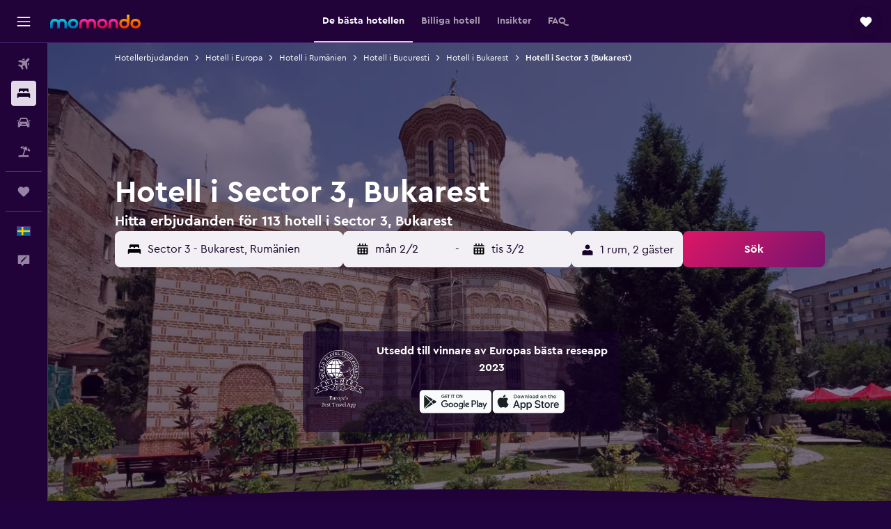

--- FILE ---
content_type: text/html;charset=UTF-8
request_url: https://www.momondo.se/hotell/bucharest-sector-3.ksp
body_size: 108814
content:
<!DOCTYPE html>
<html lang='sv-se' dir='ltr'>
<head>
<meta name="r9-version" content="R802a"/><meta name="r9-built" content="20260126.060159"/><meta name="r9-rendered" content="Mon, 26 Jan 2026 22:10:53 GMT"/><meta name="r9-build-number" content="37"/><link rel="stylesheet" href="https://content.r9cdn.net/res/combined.css?v=948ea7f5090d436fa333e8f8fe4e75e9a07d82a8&amp;cluster=4"/><link rel="stylesheet" href="https://content.r9cdn.net/res/combined.css?v=896f3a7c1f8eff9e090dd77b9b625c1391310186&amp;cluster=4"/><meta name="viewport" content="width=device-width, initial-scale=1, minimum-scale=1"/><meta name="format-detection" content="telephone=no"/><link rel="icon" href="/favicon.ico" sizes="any"/><link rel="icon" href="/icon.svg" type="image/svg+xml"/><title>Hotell i Sector 3, Bukarest – Hitta billiga hotell i Sector 3 med momondo</title><meta name="description" content="Sök och jämför hotellerbjudanden i Sector 3, Bukarest bland 113 hootell i området. Hitta topperbjudanden nära populära sevärdheter och saker att göra i området Sector 3 i Bukarest, Rumänien."/><link rel="preconnect" href="apis.google.com"/><link rel="dns-prefetch" href="apis.google.com"/><link rel="preconnect" href="www.googletagmanager.com"/><link rel="dns-prefetch" href="www.googletagmanager.com"/><link rel="preconnect" href="www.google-analytics.com"/><link rel="dns-prefetch" href="www.google-analytics.com"/><script type="text/javascript">
var safari13PlusRegex = /Macintosh;.*?Version\/(1[3-9]|[2-9][0-9]+)(\.[0-9]+)* Safari/;
if (
window &&
window.navigator &&
window.navigator.userAgent &&
window.navigator.userAgent.indexOf('Safari') > -1 &&
window.navigator.userAgent.indexOf('Chrome') === -1 &&
safari13PlusRegex.test(window.navigator.userAgent)
) {
if (
'ontouchstart' in window &&
(!('cookieEnabled' in window.navigator) || window.navigator.cookieEnabled)
) {
if (
decodeURIComponent(document.cookie).indexOf('pmov=') < 0 &&
decodeURIComponent(document.cookie).indexOf('oo.tweb=') < 0
) {
var d = new Date();
d.setTime(d.getTime() + 90 * 24 * 60 * 60 * 1000);
document.cookie = 'pmov=tb;path=/;expires=' + d.toUTCString();
}
}
}
</script><meta name="kayak_page" content="hotel,static-broad-region,neighborhood"/><meta name="seop" content="bucharest-sector-3"/><meta name="seo-cache" content="true"/><meta name="kayak_seo_splitxp" content="seo-hotels-shared-ui-form-mm=enabled"/><script type="text/javascript">
var DynamicContextPromise = (function (handler) {
this.status = 0;
this.value = undefined;
this.thenCallbacks = [];
this.catchCallbacks = [];
this.then = function(fn) {
if (this.status === 0) {
this.thenCallbacks.push(fn);
}
if (this.status === 1) {
fn(this.value);
}
return this;
}.bind(this);
this.catch = function(fn) {
if (this.status === 0) {
this.catchCallbacks.push(fn);
}
if (this.status === 2) {
fn(this.value);
}
return this;
}.bind(this);
var resolve = function(value) {
if (this.status === 0) {
this.status = 1;
this.value = value;
this.thenCallbacks.forEach(function(fn) {
fn(value)
});
}
}.bind(this);
var reject = function(value) {
if (this.status === 0) {
this.status = 2;
this.value = value;
this.catchCallbacks.forEach(function(fn) {
fn(value)
});
}
}.bind(this);
try {
handler(resolve, reject);
} catch (err) {
reject(err);
}
return {
then: this.then,
catch: this.catch,
};
}).bind({})
var ie = (function () {
var undef,
v = 3,
div = document.createElement('div'),
all = div.getElementsByTagName('i');
while (div.innerHTML = '<!--[if gt IE ' + (++v) + ']><i></i><![endif]-->', all[0]);
return v > 4 ? v : undef;
}());
var xhr = ie <= 9 ? new XDomainRequest() : new XMLHttpRequest();
var trackingQueryParams = "";
var getOnlyValidParams = function(paramsList, reservedParamsList) {
var finalParamsList = [];
for (var i = 0; i < paramsList.length; i++) {
if (reservedParamsList.indexOf(paramsList[i].split('=')[0]) == -1) {
finalParamsList.push(paramsList[i]);
}
}
return finalParamsList;
}
var removeUnnecessaryQueryStringChars = function(paramsString) {
if (paramsString.charAt(0) === '?') {
return paramsString.substr(1);
}
return paramsString;
}
var reservedParamsList = ['vertical', 'pageId', 'subPageId', 'originalReferrer', 'seoPlacementId', 'seoLanguage', 'seoCountry', 'tags'];
var paramsString = window.location && window.location.search;
if (paramsString) {
paramsString = removeUnnecessaryQueryStringChars(paramsString);
var finalParamsList = getOnlyValidParams(paramsString.split('&'), reservedParamsList)
trackingQueryParams = finalParamsList.length > 0 ? "&" + finalParamsList.join("&") + "&seo=true" : "";
}
var trackingUrl = '/s/run/fpc/context' +
'?vertical=hotel' +
'&pageId=static-broad-region' +
'&subPageId=neighborhood' +
'&originalReferrer=' + encodeURIComponent(document.referrer) +
'&seoPlacementId=' + encodeURIComponent('bucharest-sector-3') +
'&tags=' + encodeURIComponent('') +
'&origin=' + encodeURIComponent('') +
'&destination=' + encodeURIComponent('') +
'&isSeoPage=' + encodeURIComponent('true') +
'&domain=' + encodeURIComponent(window.location.host) +
trackingQueryParams;
xhr.open('GET', trackingUrl, true);
xhr.responseType = 'json';
window.R9 = window.R9 || {};
window.R9.unhiddenElements = [];
window.R9.dynamicContextPromise = new DynamicContextPromise(function(resolve, reject) {
xhr.onload = function () {
if (xhr.readyState === xhr.DONE && xhr.status === 200) {
window.R9 = window.R9 || {};
window.R9.globals = window.R9.globals || {};
resolve(xhr.response);
if (xhr.response['formToken']) {
R9.globals.formtoken = xhr.response['formToken'];
}
if (xhr.response['jsonPlacementEnabled'] && xhr.response['jsonGlobalPlacementEnabled']) {
if (xhr.response['placement']) {
R9.globals.placement = xhr.response['placement'];
}
if (xhr.response['affiliate']) {
R9.globals.affiliate = xhr.response['affiliate'];
}
}
if (xhr.response['dsaRemovableFields']) {
var dsaRemovableParamsList = xhr.response['dsaRemovableFields'];
var query = window.location.search.slice(1) || "";
var params = query.split('&');
var needRemoveParams = false;
for (var i = 0; i < dsaRemovableParamsList.length; i++) {
if (query.indexOf(dsaRemovableParamsList[i] + '=') != -1) {
needRemoveParams = true;
break;
}
}
if (needRemoveParams) {
var path = window.location.pathname;
var finalQuery = [];
for (var i = 0; i < params.length; i++) {
if (dsaRemovableParamsList.indexOf(params[i].split('=')[0]) == -1) {
finalQuery.push(params[i]);
}
}
if (window.history.replaceState) {
window.history.replaceState({}, document.title, path + (finalQuery.length > 0 ? '?' + finalQuery.join('&') : ''));
}
}
if(xhr.response['cachedCookieConsentEnabled']) {
var unhideElement = (elementId) => {
var elementToUnhide = document.querySelector(elementId);
if (elementToUnhide) {
window.R9.unhiddenElements = window.R9.unhiddenElements || [];
window.R9.unhiddenElements.push(elementId.replace('#', ''));
elementToUnhide.removeAttribute('hidden');
elementToUnhide.dispatchEvent(new Event('initialStaticHideRemove'));
}
}
var unhideCookieConsent = () => {
if (xhr.response['showSharedIabTcfDialog']) {
unhideElement('#iab-tcf-dialog');
}
if (xhr.response['showDataTransferDisclaimerDialog']) {
unhideElement('#shared-data-transfer-disclaimer-dialog');
}
if (xhr.response['showTwoPartyConsentDialog']) {
unhideElement('#shared-two-part-consent-dialog');
}
}
if (document.readyState === "loading") {
document.addEventListener("DOMContentLoaded", unhideCookieConsent);
} else {
unhideCookieConsent();
}
}
}
} else {
reject(xhr.response);
}
};
})
xhr.send('');
</script><link rel="canonical" href="https://www.momondo.se/hotell/bucharest-sector-3.ksp"/><link rel="alternate" hrefLang="de-AT" href="https://www.momondo.at/hotels/bucharest-sector-3.ksp"/><link rel="alternate" hrefLang="en-AU" href="https://www.momondo.com.au/hotels/bucharest-sector-3.ksp"/><link rel="alternate" hrefLang="fr-BE" href="https://www.fr.momondo.be/hotel/bucharest-sector-3.ksp"/><link rel="alternate" hrefLang="nl-BE" href="https://www.momondo.be/hotels/bucharest-sector-3.ksp"/><link rel="alternate" hrefLang="pt-BR" href="https://www.momondo.com.br/hoteis/bucharest-sector-3.ksp"/><link rel="alternate" hrefLang="fr-CA" href="https://www.fr.momondo.ca/hotel/bucharest-sector-3.ksp"/><link rel="alternate" hrefLang="en-CA" href="https://www.momondo.ca/hotels/bucharest-sector-3.ksp"/><link rel="alternate" hrefLang="fr-CH" href="https://www.fr.momondo.ch/hotel/bucharest-sector-3.ksp"/><link rel="alternate" hrefLang="it-CH" href="https://www.it.momondo.ch/hotel/bucharest-sector-3.ksp"/><link rel="alternate" hrefLang="de-CH" href="https://www.momondo.ch/hotels/bucharest-sector-3.ksp"/><link rel="alternate" hrefLang="es-CL" href="https://www.momondo.cl/hoteles/bucharest-sector-3.ksp"/><link rel="alternate" hrefLang="es-CO" href="https://www.momondo.com.co/hoteles/bucharest-sector-3.ksp"/><link rel="alternate" hrefLang="cs-CZ" href="https://www.momondo.cz/hotel/bucharest-sector-3.ksp"/><link rel="alternate" hrefLang="de-DE" href="https://www.momondo.de/hotels/bucharest-sector-3.ksp"/><link rel="alternate" hrefLang="da-DK" href="https://www.momondo.dk/hoteller/bucharest-sector-3.ksp"/><link rel="alternate" hrefLang="et-EE" href="https://www.momondo.ee/hotellid/bucharest-sector-3.ksp"/><link rel="alternate" hrefLang="es-ES" href="https://www.momondo.es/hoteles/bucharest-sector-3.ksp"/><link rel="alternate" hrefLang="es-MX" href="https://www.momondo.mx/hoteles/bucharest-sector-3.ksp"/><link rel="alternate" hrefLang="es-UY" href="https://www.es.momondo.com/hoteles/bucharest-sector-3.ksp"/><link rel="alternate" hrefLang="es-PE" href="https://www.momondo.com.pe/hoteles/bucharest-sector-3.ksp"/><link rel="alternate" hrefLang="fi-FI" href="https://www.momondo.fi/hotellit/bucharest-sector-3.ksp"/><link rel="alternate" hrefLang="fr-FR" href="https://www.momondo.fr/hotel/bucharest-sector-3.ksp"/><link rel="alternate" hrefLang="en-GB" href="https://www.momondo.co.uk/hotels/bucharest-sector-3.ksp"/><link rel="alternate" hrefLang="en-IE" href="https://www.momondo.ie/hotels/bucharest-sector-3.ksp"/><link rel="alternate" hrefLang="en-IN" href="https://www.momondo.in/hotels/bucharest-sector-3.ksp"/><link rel="alternate" hrefLang="it-IT" href="https://www.momondo.it/hotel/bucharest-sector-3.ksp"/><link rel="alternate" hrefLang="nl-NL" href="https://www.momondo.nl/hotels/bucharest-sector-3.ksp"/><link rel="alternate" hrefLang="no-NO" href="https://www.momondo.no/hotell/bucharest-sector-3.ksp"/><link rel="alternate" hrefLang="pl-PL" href="https://www.momondo.pl/hotele/bucharest-sector-3.ksp"/><link rel="alternate" hrefLang="pt-PT" href="https://www.momondo.pt/hoteis/bucharest-sector-3.ksp"/><link rel="alternate" hrefLang="ro-RO" href="https://www.momondo.ro/hoteluri/bucuresti-sectorul-3-bucuresti.ksp"/><link rel="alternate" hrefLang="sv-SE" href="https://www.momondo.se/hotell/bucharest-sector-3.ksp"/><link rel="alternate" hrefLang="tr-TR" href="https://www.momondo.com.tr/otel/bucharest-sector-3.ksp"/><link rel="alternate" hrefLang="ru-UA" href="https://www.ru.momondo.ua/oteli/bucharest-sector-3.ksp"/><link rel="alternate" hrefLang="uk-UA" href="https://www.momondo.ua/hoteli/bucharest-sector-3.ksp"/><link rel="alternate" hrefLang="en-US" href="https://www.momondo.com/hotels/bucharest-sector-3.ksp"/><link rel="alternate" hrefLang="en-ZA" href="https://www.momondo.co.za/hotels/bucharest-sector-3.ksp"/><meta property="og:image" content="https://content.r9cdn.net/rimg/dimg/2b/74/846cef21-lm-36046-1602194d2c5.jpg?width=1200&amp;height=630&amp;xhint=2010&amp;yhint=1291&amp;crop=true"/><meta property="og:image:width" content="1200"/><meta property="og:image:height" content="630"/><meta property="og:title" content="Hotell i Sector 3, Bukarest – Hitta billiga hotell i Sector 3 med momondo"/><meta property="og:type" content="website"/><meta property="og:description" content="Sök och jämför hotellerbjudanden i Sector 3, Bukarest bland 113 hootell i området. Hitta topperbjudanden nära populära sevärdheter och saker att göra i området Sector 3 i Bukarest, Rumänien."/><meta property="og:url" content="https://www.momondo.se/hotell/bucharest-sector-3.ksp"/><meta property="og:site_name" content="momondo"/><meta property="fb:pages" content="148785901841216"/><meta property="twitter:title" content="Hotell i Sector 3, Bukarest – Hitta billiga hotell i Sector 3 med momondo"/><meta name="twitter:description" content="Sök och jämför hotellerbjudanden i Sector 3, Bukarest bland 113 hootell i området. Hitta topperbjudanden nära populära sevärdheter och saker att göra i området Sector 3 i Bukarest, Rumänien."/><meta name="twitter:image:src" content="https://content.r9cdn.net/rimg/dimg/2b/74/846cef21-lm-36046-1602194d2c5.jpg?width=440&amp;height=220&amp;xhint=2010&amp;yhint=1291&amp;crop=true"/><meta name="twitter:card" content="summary_large_image"/><meta name="twitter:site" content="@momondo"/><meta name="twitter:creator" content="@momondo"/><meta name="robots" content="index,follow"/><link rel="apple-touch-icon" href="/apple-touch-icon.png"/><link rel="apple-touch-icon" sizes="60x60" href="/apple-touch-icon-60x60.png"/><link rel="apple-touch-icon" sizes="76x76" href="/apple-touch-icon-76x76.png"/><link rel="apple-touch-icon" sizes="120x120" href="/apple-touch-icon-120x120.png"/><link rel="apple-touch-icon" sizes="152x152" href="/apple-touch-icon-152x152.png"/><link rel="apple-touch-icon" sizes="167x167" href="/apple-touch-icon-167x167.png"/><link rel="apple-touch-icon" sizes="180x180" href="/apple-touch-icon-180x180.png"/><script type="application/ld+json">{"@context":"https://schema.org","@type":"Website","name":"momondo","url":"https://www.momondo.se"}</script><script type="application/ld+json">{"@context":"http://schema.org","@type":"Organization","name":"momondo","url":"https://www.momondo.se/hotell/bucharest-sector-3.ksp","sameAs":["https://www.facebook.com/momondo","https://www.instagram.com/momondo","https://x.com/momondo"]}</script><script type="application/ld+json">[{"@context":"http://schema.org","@type":"BreadcrumbList","name":"r9-alt","itemListElement":[{"@type":"ListItem","position":"1","item":{"@id":"https://www.momondo.se/hotell","name":"Hotellerbjudanden"}},{"@type":"ListItem","position":"2","item":{"@id":"/hotell/bucharest-sector-3.ksp","name":"Hotell i Sector 3 (Bukarest)"}}]},{"@context":"http://schema.org","@type":"BreadcrumbList","name":"r9-full","itemListElement":[{"@type":"ListItem","position":"1","item":{"@id":"https://www.momondo.se/hotell","name":"Hotellerbjudanden"}},{"@type":"ListItem","position":"2","item":{"@id":"/hotell/europa","name":"Hotell i Europa"}},{"@type":"ListItem","position":"3","item":{"@id":"/hotell/rumaenien","name":"Hotell i Rumänien"}},{"@type":"ListItem","position":"4","item":{"@id":"/hotell/bucuresti-romania.ksp","name":"Hotell i Bucuresti"}},{"@type":"ListItem","position":"5","item":{"@id":"/hotell/bukarest","name":"Hotell i Bukarest"}},{"@type":"ListItem","position":"6","item":{"@id":"/hotell/bucharest-sector-3.ksp","name":"Hotell i Sector 3 (Bukarest)"}}]}]</script><script type="application/ld+json">{"@context":"http://schema.org","@type":"FAQPage","mainEntity":[{"@type":"Question","name":"Hur många dagar bör jag bo i Sector 3, Bukarest?","acceptedAnswer":{"@type":"Answer","text":"Det vanligaste valet bland våra användare för besök i Sector 3 är 3 nätter. <a href=\"https://www.momondo.se/hotell/bucharest-sector-3.ksp\">Hitta hotellerbjudanden i Sector 3 på momondo</a>"}},{"@type":"Question","name":"Vad kostar ett hotellrum i Bukarest, Sector 3?","acceptedAnswer":{"@type":"Answer","text":"För bokning av ett hotell i Sector 3 kommer i genomsnitt priset för ett rum att ligga runt 904 kr per natt; priset för rummet varierar dock en hel del, beroende på säsong, läge och faciliteter. <a href=\"https://www.momondo.se/hotell/bucharest-sector-3.ksp\">Hitta hotellerbjudanden i Sector 3 på momondo</a>"}},{"@type":"Question","name":"När är det den bästa tiden på året att boka ett hotell i Sector 3?","acceptedAnswer":{"@type":"Answer","text":"Den billigaste månaden att boka hotell i Sector 3 är februari. Kostnaden för ditt rum kan bli upp till 72% billigare än under högsäsong. <a href=\"https://www.momondo.se/hotell/bucharest-sector-3.ksp\">Hitta hotellerbjudanden i Sector 3 på momondo</a>"}},{"@type":"Question","name":"Vilken är den billigaste dagen att bo i Sector 3?","acceptedAnswer":{"@type":"Answer","text":"Kostnaden för hotellrum i Sector 3 varierar från dag till dag, men generellt är söndag den mest förmånliga dagen, och fredag den minst förmånliga."}},{"@type":"Question","name":"Vilken är den mest populära saken att göra i stadsdelen Sector 3 i Bukarest?","acceptedAnswer":{"@type":"Answer","text":"Det finns många populära saker att göra i området Sector 3, men Bucharest City Centre är den mest populära attraktionen. Om du letar efter hotell i Bukarest som ligger i närheten av Bucharest City Centre kan du boka rum på Color Apartments Blanari Street. Detta hotell ligger i Sector 3 och är det närmsta hotellet till denna populära attraktion."}},{"@type":"Question","name":"Hur många bolag söker momondo igenom efter hotell i Sector 3?","acceptedAnswer":{"@type":"Answer","text":"Från och med januari 2026 finns det 1 186 bolag att välja mellan för hotell i Sector 3."}},{"@type":"Question","name":"När uppdaterade momondo senast priserna för hotell för Sector 3?","acceptedAnswer":{"@type":"Answer","text":"Priserna för hotell i Sector 3 uppdateras dagligen."}}]}</script><script type="application/ld+json">{"@context":"http://schema.org","@type":"Service","broker":{"@type":"Organization","name":"momondo"},"url":"https://www.momondo.se/hotell/bucharest-sector-3.ksp","serviceType":"Hotell i Sector 3","offers":{"@type":"AggregateOffer","lowPrice":"259 kr","priceCurrency":"SEK"}}</script><script type="application/ld+json">{"@context":"https://schema.org","@type":"TouristDestination","name":"Sector 3"}</script><script type="application/ld+json">{"@context":"https://schema.org","@type":"ItemList","itemListOrder":"https://schema.org/ItemListOrderAscending","description":"De 46 bästa hotellen i Sector 3","itemListElement":[{"@type":"ListItem","position":1,"url":"https://www.momondo.se/hotell/bukarest/Holiday-Inn-Bucharest---Times.mhd104478.ksp"},{"@type":"ListItem","position":2,"url":"https://www.momondo.se/hotell/bukarest/Hotel-Razvan.mhd312205.ksp"},{"@type":"ListItem","position":3,"url":"https://www.momondo.se/hotell/bukarest/Inter-Business-Bucharest.mhd340302.ksp"},{"@type":"ListItem","position":4,"url":"https://www.momondo.se/hotell/bukarest/Hotel-Bliss.mhd206988.ksp"},{"@type":"ListItem","position":5,"url":"https://www.momondo.se/hotell/bukarest/Hotel-Funnytime.mhd209968.ksp"},{"@type":"ListItem","position":6,"url":"https://www.momondo.se/hotell/bukarest/Hotel-Marinii.mhd876738.ksp"}]}</script><script type="application/ld+json">{"@context":"http://schema.org","@type":"Hotel","name":"Host Tina","url":"https://www.momondo.seundefined","starRating":"0","alternateName":["Host Tina Bukarest","Host Tina Bukarest, Bucuresti"],"address":{"@type":"PostalAddress","streetAddress":"","addressLocality":"Bukarest","postalCode":"032156","addressRegion":"Bucuresti","addressCountry":"Rumänien"},"priceRange":"259 kr","aggregateRating":{"@type":"AggregateRating","bestRating":"10","ratingValue":"9,3","ratingCount":"148"},"amenityFeature":["linens","towels","inet","nosmoke","parkingfree","street_parking","elevator","smokingarea","shared_toilet","shared_bathroom"]}</script><script type="application/ld+json">{"@context":"http://schema.org","@type":"Hotel","name":"Comfortable Studio (Self Check-In)","url":"https://www.momondo.seundefined","starRating":"0","alternateName":["Comfortable Studio (Self Check-In) Bukarest","Comfortable Studio (Self Check-In) Bukarest, Bucuresti"],"address":{"@type":"PostalAddress","streetAddress":"","addressLocality":"Bukarest","postalCode":"","addressRegion":"Bucuresti","addressCountry":"Rumänien"},"priceRange":"268 kr","image":"/rimg/himg/3a/1f/f6/expediav2-1070059377-f3f2a9-421430.jpg?width=200&height=200&crop=true","photo":[{"@type":"ImageObject","contentUrl":"/himg/3a/1f/f6/expediav2-1070059377-f3f2a9-421430.jpg","description":"Comfortable Studio (Self Check-In)"}],"amenityFeature":["ac","desk","wififree","heating"]}</script><script type="application/ld+json">{"@context":"http://schema.org","@type":"Hotel","name":"Casa Andu Centru","url":"https://www.momondo.seundefined","starRating":"0","alternateName":["Casa Andu Centru Bukarest","Casa Andu Centru Bukarest, Bucuresti"],"address":{"@type":"PostalAddress","streetAddress":"","addressLocality":"Bukarest","postalCode":"030904","addressRegion":"Bucuresti","addressCountry":"Rumänien"},"priceRange":"268 kr","aggregateRating":{"@type":"AggregateRating","bestRating":"10","ratingValue":"6,4","ratingCount":"59"},"amenityFeature":["kitchen","linens","towels","inet","cribrollaway","refrigerator","wine_glasses","electric_kettle","kitchenware","tea_coffee_maker"]}</script><script type="application/ld+json">{"@context":"http://schema.org","@type":"Hotel","name":"Alba 9","url":"https://www.momondo.seundefined","starRating":"0","alternateName":["Alba 9 Bukarest","Alba 9 Bukarest, Bucuresti"],"address":{"@type":"PostalAddress","streetAddress":"","addressLocality":"Bukarest","postalCode":"030805","addressRegion":"Bucuresti","addressCountry":"Rumänien"},"priceRange":"286 kr","aggregateRating":{"@type":"AggregateRating","bestRating":"10","ratingValue":"5,4","ratingCount":"10"},"amenityFeature":["city_view","kitchen","kitchenette","ac","linens","towels","flat_screen_tv","tv","inet","parking"]}</script><script type="application/ld+json">{"@context":"http://schema.org","@type":"Hotel","name":"Alba Studio 106","url":"https://www.momondo.seundefined","starRating":"0","alternateName":["Alba Studio 106 Bukarest","Alba Studio 106 Bukarest, Bucuresti"],"address":{"@type":"PostalAddress","streetAddress":"","addressLocality":"Bukarest","postalCode":"030802","addressRegion":"Bucuresti","addressCountry":"Rumänien"},"priceRange":"295 kr","aggregateRating":{"@type":"AggregateRating","bestRating":"10","ratingValue":"6,0","ratingCount":"73"},"amenityFeature":["kitchen","kitchenette","washing_machine","linens","towels","flat_screen_tv","tv","free_toiletries","inet","hairdryer"]}</script><script type="application/ld+json">{"@context":"http://schema.org","@type":"Hotel","name":"Metrou 1 Decembrie 1918","url":"https://www.momondo.seundefined","starRating":"0","alternateName":["Metrou 1 Decembrie 1918 Bukarest","Metrou 1 Decembrie 1918 Bukarest, Bucuresti"],"address":{"@type":"PostalAddress","streetAddress":"","addressLocality":"Bukarest","postalCode":"032321","addressRegion":"Bucuresti","addressCountry":"Rumänien"},"priceRange":"295 kr","aggregateRating":{"@type":"AggregateRating","bestRating":"10","ratingValue":"7,2","ratingCount":"37"},"amenityFeature":["kitchen","flat_screen_tv"]}</script><script type="application/ld+json">{"@context":"http://schema.org","@type":"Hotel","name":"Holiday Inn Bucharest - Times By IHG","url":"https://www.momondo.se/hotell/bukarest/Holiday-Inn-Bucharest---Times.mhd104478.ksp","starRating":"4","telephone":"+40 21 301 9770","alternateName":["Holiday Inn Bucharest - Times By IHG Bukarest","Holiday Inn Bucharest - Times By IHG Bukarest, Bucuresti"],"address":{"@type":"PostalAddress","streetAddress":"19 Bulevardul Decebal","addressLocality":"Bukarest","postalCode":"030961","addressRegion":"Bucuresti","addressCountry":"Rumänien"},"priceRange":"993 kr","image":"/rimg/himg/11/64/60/leonardo-2136148-BUDTM_6896381704_O-454694.jpg?width=200&height=200&crop=true","photo":[{"@type":"ImageObject","contentUrl":"/himg/11/64/60/leonardo-2136148-BUDTM_6896381704_O-454694.jpg","description":"Holiday Inn Bucharest - Times By IHG"}],"aggregateRating":{"@type":"AggregateRating","bestRating":"10","ratingValue":"9,0","ratingCount":"960"},"amenityFeature":["fitnesscenter","restaurant","bar","roomservice","wififree","tea_coffee_maker","coffee_machine","bizcenter","flat_screen_tv","free_toiletries"]}</script><script type="application/ld+json">{"@context":"http://schema.org","@type":"Hotel","name":"Hotel Razvan","url":"https://www.momondo.se/hotell/bukarest/Hotel-Razvan.mhd312205.ksp","starRating":"3","telephone":"+40 213 200 173","alternateName":["Hotel Razvan Bukarest","Hotel Razvan Bukarest, Bucuresti"],"address":{"@type":"PostalAddress","streetAddress":"Calea Calarasilor 159, Sector 3","addressLocality":"Bukarest","postalCode":"","addressRegion":"Bucuresti","addressCountry":"Rumänien"},"priceRange":"441 kr","image":"/rimg/himg/51/9b/a8/expedia_group-312205-162078957-444461.jpg?width=200&height=200&crop=true","photo":[{"@type":"ImageObject","contentUrl":"/himg/51/9b/a8/expedia_group-312205-162078957-444461.jpg","description":"Hotel Razvan"}],"aggregateRating":{"@type":"AggregateRating","bestRating":"10","ratingValue":"8,4","ratingCount":"1250"},"amenityFeature":["restaurant","roomservice","wififree","coffeeshop","bizcenter","wifi_available_in_all_areas","flat_screen_tv","tv","cablesat","free_toiletries"]}</script><script type="application/ld+json">{"@context":"http://schema.org","@type":"Hotel","name":"Luxury Apartment Bucharest Mall area","url":"https://www.momondo.seundefined","starRating":"0","alternateName":["Luxury Apartment Bucharest Mall area Bukarest","Luxury Apartment Bucharest Mall area Bukarest, Bucuresti"],"address":{"@type":"PostalAddress","streetAddress":"","addressLocality":"Bukarest","postalCode":"031081","addressRegion":"Bucuresti","addressCountry":"Rumänien"},"priceRange":"875 kr","aggregateRating":{"@type":"AggregateRating","bestRating":"10","ratingValue":"8,3","ratingCount":"596"},"amenityFeature":["city_view","kitchen","kitchenette","terrace/patio","balcony","outdoor_dining_area","ac","coffee_machine","washing_machine","tumble_dryer"]}</script><script type="application/ld+json">{"@context":"http://schema.org","@type":"Hotel","name":"Inter Business Bucharest","url":"https://www.momondo.se/hotell/bukarest/Inter-Business-Bucharest.mhd340302.ksp","starRating":"4","telephone":"+40 213 455 500","alternateName":["Inter Business Bucharest Bukarest","Inter Business Bucharest Bukarest, Bucuresti"],"address":{"@type":"PostalAddress","streetAddress":"Bulevardul 1 Decembrie 1918","addressLocality":"Bukarest","postalCode":"032468","addressRegion":"Bucuresti","addressCountry":"Rumänien"},"priceRange":"697 kr","image":"/rimg/himg/ef/53/04/expedia_group-340302-304144-027602.jpg?width=200&height=200&crop=true","photo":[{"@type":"ImageObject","contentUrl":"/himg/ef/53/04/expedia_group-340302-304144-027602.jpg","description":"Inter Business Bucharest"}],"aggregateRating":{"@type":"AggregateRating","bestRating":"10","ratingValue":"8,9","ratingCount":"584"},"amenityFeature":["bar","roomservice","wififree","tea_coffee_maker","coffee_machine","parkingfree","flat_screen_tv","tv","cablesat","free_toiletries"]}</script><script type="application/ld+json">{"@context":"http://schema.org","@type":"Hotel","name":"Mari Vila Hotel","url":"https://www.momondo.seundefined","starRating":"4","telephone":"+40 215 666 666","alternateName":["Mari Vila Hotel Popeşti-Leordeni","Mari Vila Hotel Popeşti-Leordeni, Ilfov"],"address":{"@type":"PostalAddress","streetAddress":"Balta Doamnei Nr.44 - 50","addressLocality":"Popeşti-Leordeni","postalCode":"032624","addressRegion":"Ilfov","addressCountry":"Rumänien"},"priceRange":"893 kr","aggregateRating":{"@type":"AggregateRating","bestRating":"10","ratingValue":"7,7","ratingCount":"77"},"amenityFeature":["outpool","restaurant","bar","roomservice","wififree","tea_coffee_maker","parkingfree","bizcenter","wifi_available_in_all_areas","tv"]}</script><script type="application/ld+json">{"@context":"http://schema.org","@type":"Hotel","name":"Ganzo Boutique Hotel","url":"https://www.momondo.seundefined","starRating":"4","telephone":"+40 314 023 023","alternateName":["Ganzo Boutique Hotel Bukarest","Ganzo Boutique Hotel Bukarest, Bucuresti"],"address":{"@type":"PostalAddress","streetAddress":"21 Strada Delea Noua","addressLocality":"Bukarest","postalCode":"030924","addressRegion":"Bucuresti","addressCountry":"Rumänien"},"priceRange":"783 kr","image":"/rimg/himg/4d/95/c5/expedia_group-3393268-42151093-264140.jpg?width=200&height=200&crop=true","photo":[{"@type":"ImageObject","contentUrl":"/himg/4d/95/c5/expedia_group-3393268-42151093-264140.jpg","description":"Ganzo Boutique Hotel"}],"aggregateRating":{"@type":"AggregateRating","bestRating":"10","ratingValue":"7,8","ratingCount":"1245"},"amenityFeature":["restaurant","bar","roomservice","tea_coffee_maker","parkingfree","flat_screen_tv","tv","cablesat","free_toiletries","hairdryer"]}</script><script type="application/ld+json">{"@context":"http://schema.org","@type":"Hotel","name":"Hotel Bliss","url":"https://www.momondo.se/hotell/bukarest/Hotel-Bliss.mhd206988.ksp","starRating":"3","telephone":"+40 761 235 612","alternateName":["Hotel Bliss Bukarest","Hotel Bliss Bukarest, Bucuresti"],"address":{"@type":"PostalAddress","streetAddress":"Sapte Drumuri 4C","addressLocality":"Bukarest","postalCode":"","addressRegion":"Bucuresti","addressCountry":"Rumänien"},"priceRange":"498 kr","image":"/rimg/himg/71/3f/16/expedia_group-206988-9550446-135440.jpg?width=200&height=200&crop=true","photo":[{"@type":"ImageObject","contentUrl":"/himg/71/3f/16/expedia_group-206988-9550446-135440.jpg","description":"Hotel Bliss"}],"aggregateRating":{"@type":"AggregateRating","bestRating":"10","ratingValue":"8,4","ratingCount":"557"},"amenityFeature":["restaurant","roomservice","wififree","bizcenter","flat_screen_tv","tv","cablesat","free_toiletries","airportshuttle","meetingfacilities"]}</script><script type="application/ld+json">{"@context":"http://schema.org","@type":"Hotel","name":"Titan Studio2","url":"https://www.momondo.seundefined","starRating":"0","alternateName":["Titan Studio2 Bukarest","Titan Studio2 Bukarest, Bucuresti"],"address":{"@type":"PostalAddress","streetAddress":"","addressLocality":"Bukarest","postalCode":"032441","addressRegion":"Bucuresti","addressCountry":"Rumänien"},"priceRange":"447 kr","aggregateRating":{"@type":"AggregateRating","bestRating":"10","ratingValue":"9,6","ratingCount":"12"},"amenityFeature":["kitchen","ac","coffee_machine","washing_machine","linens","towels","flat_screen_tv","tv","free_toiletries","inet"]}</script><script type="application/ld+json">{"@context":"http://schema.org","@type":"Hotel","name":"Green Apartment","url":"https://www.momondo.seundefined","starRating":"0","alternateName":["Green Apartment Bukarest","Green Apartment Bukarest, Bucuresti"],"address":{"@type":"PostalAddress","streetAddress":"","addressLocality":"Bukarest","postalCode":"030629","addressRegion":"Bucuresti","addressCountry":"Rumänien"},"priceRange":"716 kr","image":"/rimg/himg/11/4d/3f/agoda-2865882-293234721-241494.jpg?width=200&height=200&crop=true","photo":[{"@type":"ImageObject","contentUrl":"/himg/11/4d/3f/agoda-2865882-293234721-241494.jpg","description":"Green Apartment"}],"aggregateRating":{"@type":"AggregateRating","bestRating":"10","ratingValue":"9,1","ratingCount":"414"},"amenityFeature":["hottub","kitchen","terrace/patio","balcony","ac","washing_machine","tumble_dryer","linens","towels","flat_screen_tv"]}</script><script type="application/ld+json">{"@context":"http://schema.org","@type":"Hotel","name":"Coffee Residence","url":"https://www.momondo.seundefined","starRating":"0","alternateName":["Coffee Residence Bukarest","Coffee Residence Bukarest, Bucuresti"],"address":{"@type":"PostalAddress","streetAddress":"","addressLocality":"Bukarest","postalCode":"030328","addressRegion":"Bucuresti","addressCountry":"Rumänien"},"priceRange":"482 kr","aggregateRating":{"@type":"AggregateRating","bestRating":"10","ratingValue":"9,3","ratingCount":"316"},"amenityFeature":["city_view","kitchen","kitchenette","ac","laundryroom","washing_machine","tumble_dryer","linens","towels","flat_screen_tv"]}</script><script type="application/ld+json">{"@context":"http://schema.org","@type":"Hotel","name":"Decebal Residence Apartments","url":"https://www.momondo.seundefined","starRating":"0","alternateName":["Decebal Residence Apartments Bukarest","Decebal Residence Apartments Bukarest, Bucuresti"],"address":{"@type":"PostalAddress","streetAddress":"","addressLocality":"Bukarest","postalCode":"30924","addressRegion":"Bucuresti","addressCountry":"Rumänien"},"priceRange":"412 kr","image":"/rimg/himg/94/14/2d/expedia_group-876709-2e6703-037691.jpg?width=200&height=200&crop=true","photo":[{"@type":"ImageObject","contentUrl":"/himg/94/14/2d/expedia_group-876709-2e6703-037691.jpg","description":"Decebal Residence Apartments"}],"aggregateRating":{"@type":"AggregateRating","bestRating":"10","ratingValue":"8,6","ratingCount":"633"},"amenityFeature":["city_view","hottub","kitchenette","balcony","ac","coffee_machine","washing_machine","linens","towels","flat_screen_tv"]}</script><script type="application/ld+json">{"@context":"http://schema.org","@type":"Hotel","name":"Cozy Studio close to Tineretului Park","url":"https://www.momondo.seundefined","starRating":"0","alternateName":["Cozy Studio close to Tineretului Park Bukarest","Cozy Studio close to Tineretului Park Bukarest, Bucuresti"],"address":{"@type":"PostalAddress","streetAddress":"","addressLocality":"Bukarest","postalCode":"031521","addressRegion":"Bucuresti","addressCountry":"Rumänien"},"priceRange":"509 kr","aggregateRating":{"@type":"AggregateRating","bestRating":"10","ratingValue":"9,1","ratingCount":"15"},"amenityFeature":["kitchen","balcony","outdoor_dining_area","ac","coffee_machine","washing_machine","linens","towels","flat_screen_tv","tv"]}</script><script type="application/ld+json">{"@context":"http://schema.org","@type":"Hotel","name":"89 Rooms Boutique","url":"https://www.momondo.seundefined","starRating":"0","telephone":"+40 769 619 812","alternateName":["89 Rooms Boutique Bukarest","89 Rooms Boutique Bukarest, Bucuresti"],"address":{"@type":"PostalAddress","streetAddress":"Șoseaua Mihai Bravu 520-530","addressLocality":"Bukarest","postalCode":"","addressRegion":"Bucuresti","addressCountry":"Rumänien"},"priceRange":"438 kr","aggregateRating":{"@type":"AggregateRating","bestRating":"10","ratingValue":"8,7","ratingCount":"43"},"amenityFeature":["wififree","private_bathroom","terrace/patio","ac","flat_screen_tv","tv","inet","bar","salon","cablesat"]}</script><script type="application/ld+json">{"@context":"http://schema.org","@type":"Hotel","name":"Green Studio Grigorescu","url":"https://www.momondo.seundefined","starRating":"0","alternateName":["Green Studio Grigorescu Bukarest","Green Studio Grigorescu Bukarest, Bucuresti"],"address":{"@type":"PostalAddress","streetAddress":"","addressLocality":"Bukarest","postalCode":"077160","addressRegion":"Bucuresti","addressCountry":"Rumänien"},"priceRange":"402 kr","aggregateRating":{"@type":"AggregateRating","bestRating":"10","ratingValue":"9,8","ratingCount":"30"},"amenityFeature":["city_view","kitchen","kitchenette","terrace/patio","ac","coffee_machine","washing_machine","tumble_dryer","linens","towels"]}</script><script type="application/ld+json">{"@context":"http://schema.org","@type":"Hotel","name":"Kenzia Prive","url":"https://www.momondo.seundefined","starRating":"0","alternateName":["Kenzia Prive Bukarest","Kenzia Prive Bukarest, Bucuresti"],"address":{"@type":"PostalAddress","streetAddress":"","addressLocality":"Bukarest","postalCode":"031463","addressRegion":"Bucuresti","addressCountry":"Rumänien"},"priceRange":"438 kr","aggregateRating":{"@type":"AggregateRating","bestRating":"10","ratingValue":"8,4","ratingCount":"183"},"amenityFeature":["city_view","kitchenette","ac","washing_machine","tumble_dryer","linens","towels","flat_screen_tv","tv","streaming_service"]}</script><script type="application/ld+json">{"@context":"http://schema.org","@type":"Hotel","name":"Lovely Sunrise","url":"https://www.momondo.seundefined","starRating":"0","alternateName":["Lovely Sunrise Popeşti-Leordeni","Lovely Sunrise Popeşti-Leordeni, Ilfov"],"address":{"@type":"PostalAddress","streetAddress":"","addressLocality":"Popeşti-Leordeni","postalCode":"077105","addressRegion":"Ilfov","addressCountry":"Rumänien"},"priceRange":"473 kr","aggregateRating":{"@type":"AggregateRating","bestRating":"10","ratingValue":"9,9","ratingCount":"4"},"amenityFeature":["kitchen","kitchenette","tennis","balcony","ac","washing_machine","linens","towels","flat_screen_tv","inet"]}</script><script type="application/ld+json">{"@context":"http://schema.org","@type":"Hotel","name":"Hotel Green Garden","url":"https://www.momondo.seundefined","starRating":"3","telephone":"+40 774 508 428","alternateName":["Hotel Green Garden Bukarest","Hotel Green Garden Bukarest, Bucuresti"],"address":{"@type":"PostalAddress","streetAddress":"21 Strada Pelinului, Sector 3","addressLocality":"Bukarest","postalCode":"030503","addressRegion":"Bucuresti","addressCountry":"Rumänien"},"priceRange":"384 kr","image":"/rimg/himg/d7/dc/ce/expedia_group-1072890093-169788713-335846.jpg?width=200&height=200&crop=true","photo":[{"@type":"ImageObject","contentUrl":"/himg/d7/dc/ce/expedia_group-1072890093-169788713-335846.jpg","description":"Hotel Green Garden"}],"aggregateRating":{"@type":"AggregateRating","bestRating":"10","ratingValue":"9,1","ratingCount":"155"},"amenityFeature":["wififree","parkingfree","wifi_available_in_all_areas","flat_screen_tv","tv","cablesat","free_toiletries","meetingfacilities","inet","hairdryer"]}</script><script type="application/ld+json">{"@context":"http://schema.org","@type":"Hotel","name":"Novos Luxury Suites","url":"https://www.momondo.seundefined","starRating":"3","telephone":"+40 731 447 550","alternateName":["Novos Luxury Suites Bukarest","Novos Luxury Suites Bukarest, Bucuresti"],"address":{"@type":"PostalAddress","streetAddress":"Bulevardul Unirii 72","addressLocality":"Bukarest","postalCode":"030836","addressRegion":"Bucuresti","addressCountry":"Rumänien"},"priceRange":"794 kr","image":"/rimg/himg/73/26/a1/expedia_group-9162716-106851571-243180.jpg?width=200&height=200&crop=true","photo":[{"@type":"ImageObject","contentUrl":"/himg/73/26/a1/expedia_group-9162716-106851571-243180.jpg","description":"Novos Luxury Suites"}],"aggregateRating":{"@type":"AggregateRating","bestRating":"10","ratingValue":"9,8","ratingCount":"293"},"amenityFeature":["restaurant","wififree","tea_coffee_maker","coffee_machine","wifi_available_in_all_areas","flat_screen_tv","tv","cablesat","free_toiletries","inet"]}</script><script type="application/ld+json">{"@context":"http://schema.org","@type":"Hotel","name":"RSA apartment - Comfort near City Centre","url":"https://www.momondo.seundefined","starRating":"0","alternateName":["RSA apartment - Comfort near City Centre Bukarest","RSA apartment - Comfort near City Centre Bukarest, Bucuresti"],"address":{"@type":"PostalAddress","streetAddress":"","addressLocality":"Bukarest","postalCode":"","addressRegion":"Bucuresti","addressCountry":"Rumänien"},"priceRange":"715 kr","image":"/rimg/himg/5d/f0/8e/expedia_group-8818333-133699563-825998.jpg?width=200&height=200&crop=true","photo":[{"@type":"ImageObject","contentUrl":"/himg/5d/f0/8e/expedia_group-8818333-133699563-825998.jpg","description":"RSA apartment - Comfort near City Centre"}],"aggregateRating":{"@type":"AggregateRating","bestRating":"10","ratingValue":"9,8","ratingCount":"30"},"amenityFeature":["kitchen","kitchenette","gameroom","terrace/patio","balcony","ac","coffee_machine","washing_machine","linens","towels"]}</script><script type="application/ld+json">{"@context":"http://schema.org","@type":"Hotel","name":"Hotel Rivoli","url":"https://www.momondo.seundefined","starRating":"3","telephone":"+40 791 644 000","alternateName":["Hotel Rivoli Bukarest","Hotel Rivoli Bukarest, Bucuresti"],"address":{"@type":"PostalAddress","streetAddress":"Strada Postăvarul Nr.98 A","addressLocality":"Bukarest","postalCode":"032425","addressRegion":"Bucuresti","addressCountry":"Rumänien"},"priceRange":"679 kr","aggregateRating":{"@type":"AggregateRating","bestRating":"10","ratingValue":"8,5","ratingCount":"125"},"amenityFeature":["wififree","wifi_available_in_all_areas","flat_screen_tv","tv","cablesat","free_toiletries","meetingfacilities","inet","hairdryer","expressco"]}</script><script type="application/ld+json">{"@context":"http://schema.org","@type":"Hotel","name":"Arena Park","url":"https://www.momondo.seundefined","starRating":"3","telephone":"+40 766 467 727","alternateName":["Arena Park Bukarest","Arena Park Bukarest, Bucuresti"],"address":{"@type":"PostalAddress","streetAddress":"3 Intrarea Patinoarului","addressLocality":"Bukarest","postalCode":"030354","addressRegion":"Bucuresti","addressCountry":"Rumänien"},"priceRange":"447 kr","image":"/rimg/himg/85/fe/8b/expedia_group-1072549496-76527248-878831.jpg?width=200&height=200&crop=true","photo":[{"@type":"ImageObject","contentUrl":"/himg/85/fe/8b/expedia_group-1072549496-76527248-878831.jpg","description":"Arena Park"}],"aggregateRating":{"@type":"AggregateRating","bestRating":"10","ratingValue":"9,6","ratingCount":"171"},"amenityFeature":["wififree","tea_coffee_maker","coffee_machine","parkingfree","wifi_available_in_all_areas","flat_screen_tv","tv","cablesat","free_toiletries","inet"]}</script><script type="application/ld+json">{"@context":"http://schema.org","@type":"Hotel","name":"Green View Apartment","url":"https://www.momondo.seundefined","starRating":"0","alternateName":["Green View Apartment Bukarest","Green View Apartment Bukarest, Bucuresti"],"address":{"@type":"PostalAddress","streetAddress":"","addressLocality":"Bukarest","postalCode":"031642","addressRegion":"Bucuresti","addressCountry":"Rumänien"},"priceRange":"464 kr","aggregateRating":{"@type":"AggregateRating","bestRating":"10","ratingValue":"9,6","ratingCount":"20"},"amenityFeature":["kitchen","ac","coffee_machine","washing_machine","tumble_dryer","linens","towels","flat_screen_tv","tv","free_toiletries"]}</script><script type="application/ld+json">{"@context":"http://schema.org","@type":"Hotel","name":"Studio Grigorescu","url":"https://www.momondo.seundefined","starRating":"0","alternateName":["Studio Grigorescu Bukarest","Studio Grigorescu Bukarest, Bucuresti"],"address":{"@type":"PostalAddress","streetAddress":"","addressLocality":"Bukarest","postalCode":"030433","addressRegion":"Bucuresti","addressCountry":"Rumänien"},"priceRange":"366 kr","aggregateRating":{"@type":"AggregateRating","bestRating":"10","ratingValue":"9,5","ratingCount":"22"},"amenityFeature":["balcony","ac","coffee_machine","linens","towels","flat_screen_tv","tv","streaming_service","free_toiletries","inet"]}</script><script type="application/ld+json">{"@context":"http://schema.org","@type":"Hotel","name":"City Chic Retreat: Newly Renovated 1br Apartment","url":"https://www.momondo.seundefined","starRating":"0","alternateName":["City Chic Retreat: Newly Renovated 1br Apartment Bukarest","City Chic Retreat: Newly Renovated 1br Apartment Bukarest, Bucuresti"],"address":{"@type":"PostalAddress","streetAddress":"","addressLocality":"Bukarest","addressRegion":"Bucuresti","addressCountry":"Rumänien"},"priceRange":"572 kr","aggregateRating":{"@type":"AggregateRating","bestRating":"10","ratingValue":"9,5","ratingCount":"12"},"amenityFeature":["kitchen","ac","coffee_machine","washing_machine","linens","towels","flat_screen_tv","tv","free_toiletries","inet"]}</script><script type="application/ld+json">{"@context":"http://schema.org","@type":"Hotel","name":"Experience apart for familliy and pets in retro-classic style in city center","url":"https://www.momondo.seundefined","starRating":"0","alternateName":["Experience apart for familliy and pets in retro-classic style in city center Bukarest","Experience apart for familliy and pets in retro-classic style in city center Bukarest, Bucuresti"],"address":{"@type":"PostalAddress","streetAddress":"","addressLocality":"Bukarest","postalCode":"","addressRegion":"Bucuresti","addressCountry":"Rumänien"},"priceRange":"438 kr","image":"/rimg/himg/ed/ee/cf/expedia_group-11003210-245921371-484392.jpg?width=200&height=200&crop=true","photo":[{"@type":"ImageObject","contentUrl":"/himg/ed/ee/cf/expedia_group-11003210-245921371-484392.jpg","description":"Experience apart for familliy and pets in retro-classic style in city center"}],"amenityFeature":["hairdryer","ironandironingboard","heating"]}</script><script type="application/ld+json">{"@context":"http://schema.org","@type":"Hotel","name":"Titan Studio","url":"https://www.momondo.seundefined","starRating":"0","alternateName":["Titan Studio Bukarest","Titan Studio Bukarest, Bucuresti"],"address":{"@type":"PostalAddress","streetAddress":"","addressLocality":"Bukarest","postalCode":"032423","addressRegion":"Bucuresti","addressCountry":"Rumänien"},"priceRange":"447 kr","aggregateRating":{"@type":"AggregateRating","bestRating":"10","ratingValue":"9,6","ratingCount":"18"},"amenityFeature":["kitchen","ac","coffee_machine","washing_machine","linens","towels","flat_screen_tv","free_toiletries","inet","hairdryer"]}</script><script type="application/ld+json">{"@context":"http://schema.org","@type":"Hotel","name":"green Apartment 96","url":"https://www.momondo.seundefined","starRating":"0","alternateName":["green Apartment 96 Bukarest","green Apartment 96 Bukarest, Bucuresti"],"address":{"@type":"PostalAddress","streetAddress":"","addressLocality":"Bukarest","postalCode":"","addressRegion":"Bucuresti","addressCountry":"Rumänien"},"priceRange":"831 kr","image":"/rimg/himg/d3/0d/b9/ostrovok-7305293-38a683-231656.jpg?width=200&height=200&crop=true","photo":[{"@type":"ImageObject","contentUrl":"/himg/d3/0d/b9/ostrovok-7305293-38a683-231656.jpg","description":"green Apartment 96"}],"aggregateRating":{"@type":"AggregateRating","bestRating":"10","ratingValue":"9,0","ratingCount":"27"},"amenityFeature":["city_view","kitchen","balcony","ac","washing_machine","tumble_dryer","linens","towels","flat_screen_tv","tv"]}</script><script type="application/ld+json">{"@context":"http://schema.org","@type":"Hotel","name":"Acomodoro Residence","url":"https://www.momondo.seundefined","starRating":"0","telephone":"+40 771 730 628","alternateName":["Acomodoro Residence Bukarest","Acomodoro Residence Bukarest, Bucuresti"],"address":{"@type":"PostalAddress","streetAddress":"17 Strada Râmnicu Vâlcea","addressLocality":"Bukarest","postalCode":"031803","addressRegion":"Bucuresti","addressCountry":"Rumänien"},"priceRange":"563 kr","aggregateRating":{"@type":"AggregateRating","bestRating":"10","ratingValue":"8,4","ratingCount":"302"},"amenityFeature":["wififree","private_bathroom","ac","flat_screen_tv","tv","inet","petsokonrequest","laundrysvc","laundryroom","hairdryer"]}</script><script type="application/ld+json">{"@context":"http://schema.org","@type":"Hotel","name":"Lovely Sunrise","url":"https://www.momondo.seundefined","starRating":"0","alternateName":["Lovely Sunrise Bukarest","Lovely Sunrise Bukarest, Bucuresti"],"address":{"@type":"PostalAddress","streetAddress":"","addressLocality":"Bukarest","postalCode":"032266","addressRegion":"Bucuresti","addressCountry":"Rumänien"},"priceRange":"491 kr","aggregateRating":{"@type":"AggregateRating","bestRating":"10","ratingValue":"9,7","ratingCount":"36"},"amenityFeature":["kitchen","kitchenette","terrace/patio","balcony","ac","washing_machine","flat_screen_tv","free_toiletries","inet","refrigerator"]}</script><script type="application/ld+json">{"@context":"http://schema.org","@type":"Hotel","name":"Bucharest Mall Studio","url":"https://www.momondo.seundefined","starRating":"0","alternateName":["Bucharest Mall Studio Bukarest","Bucharest Mall Studio Bukarest, Bucuresti"],"address":{"@type":"PostalAddress","streetAddress":"","addressLocality":"Bukarest","postalCode":"031281","addressRegion":"Bucuresti","addressCountry":"Rumänien"},"priceRange":"732 kr","aggregateRating":{"@type":"AggregateRating","bestRating":"10","ratingValue":"8,9","ratingCount":"40"},"amenityFeature":["city_view","kitchen","terrace/patio","outdoor_dining_area","ac","coffee_machine","washing_machine","tumble_dryer","linens","towels"]}</script><script type="application/ld+json">{"@context":"http://schema.org","@type":"Hotel","name":"Alba Iulia square, Premium studio 2","url":"https://www.momondo.seundefined","starRating":"0","alternateName":["Alba Iulia square, Premium studio 2 Bukarest","Alba Iulia square, Premium studio 2 Bukarest, Bucuresti"],"address":{"@type":"PostalAddress","streetAddress":"","addressLocality":"Bukarest","postalCode":"","addressRegion":"Bucuresti","addressCountry":"Rumänien"},"priceRange":"545 kr","aggregateRating":{"@type":"AggregateRating","bestRating":"10","ratingValue":"9,5","ratingCount":"5"},"amenityFeature":["adultsonly","city_view","private_pool","sauna","kitchen","kitchenette","terrace/patio","balcony","ac","coffee_machine"]}</script><script type="application/ld+json">{"@context":"http://schema.org","@type":"Hotel","name":"Studio 37 By Mrg Apartments","url":"https://www.momondo.seundefined","starRating":"0","alternateName":["Studio 37 By Mrg Apartments Bukarest","Studio 37 By Mrg Apartments Bukarest, Bucuresti"],"address":{"@type":"PostalAddress","streetAddress":"","addressLocality":"Bukarest","postalCode":"","addressRegion":"Bucuresti","addressCountry":"Rumänien"},"priceRange":"554 kr","image":"/rimg/himg/b8/2a/cf/expediav2-4760451-b82e75-420292.jpg?width=200&height=200&crop=true","photo":[{"@type":"ImageObject","contentUrl":"/himg/b8/2a/cf/expediav2-4760451-b82e75-420292.jpg","description":"Studio 37 By Mrg Apartments"}],"aggregateRating":{"@type":"AggregateRating","bestRating":"10","ratingValue":"9,5","ratingCount":"36"},"amenityFeature":["city_view","kitchen","kitchenette","balcony","ac","coffee_machine","laundryroom","washing_machine","linens","towels"]}</script><script type="application/ld+json">{"@context":"http://schema.org","@type":"Hotel","name":"Top Trio Residence","url":"https://www.momondo.seundefined","starRating":"0","alternateName":["Top Trio Residence Bukarest","Top Trio Residence Bukarest, Bucuresti"],"address":{"@type":"PostalAddress","streetAddress":"","addressLocality":"Bukarest","postalCode":"030711","addressRegion":"Bucuresti","addressCountry":"Rumänien"},"priceRange":"759 kr","aggregateRating":{"@type":"AggregateRating","bestRating":"10","ratingValue":"9,3","ratingCount":"425"},"amenityFeature":["city_view","kitchen","terrace/patio","balcony","ac","coffee_machine","washing_machine","tumble_dryer","linens","towels"]}</script><script type="application/ld+json">{"@context":"http://schema.org","@type":"Hotel","name":"Hotel Funnytime","url":"https://www.momondo.se/hotell/bukarest/Hotel-Funnytime.mhd209968.ksp","starRating":"3","telephone":"+40 724 888 739","alternateName":["Hotel Funnytime Bukarest","Hotel Funnytime Bukarest, Bucuresti"],"address":{"@type":"PostalAddress","streetAddress":"275 Calea Vitan, District 3","addressLocality":"Bukarest","postalCode":"30018","addressRegion":"Bucuresti","addressCountry":"Rumänien"},"priceRange":"397 kr","image":"/rimg/himg/3b/3e/8d/expedia_group-209968-190252052-834319.jpg?width=200&height=200&crop=true","photo":[{"@type":"ImageObject","contentUrl":"/himg/3b/3e/8d/expedia_group-209968-190252052-834319.jpg","description":"Hotel Funnytime"}],"aggregateRating":{"@type":"AggregateRating","bestRating":"10","ratingValue":"6,2","ratingCount":"206"},"amenityFeature":["wififree","wifi_available_in_all_areas","flat_screen_tv","tv","cablesat","free_toiletries","inet","parking","expressco","24hfrontdesk"]}</script><script type="application/ld+json">{"@context":"http://schema.org","@type":"Hotel","name":"Hotel Marinii","url":"https://www.momondo.se/hotell/bukarest/Hotel-Marinii.mhd876738.ksp","starRating":"3","telephone":"+40 217 953 623","alternateName":["Hotel Marinii Bukarest","Hotel Marinii Bukarest, Bucuresti"],"address":{"@type":"PostalAddress","streetAddress":"Strada Soldat Stelian N. Mihale 17 Sector 3","addressLocality":"Bukarest","postalCode":"32373","addressRegion":"Bucuresti","addressCountry":"Rumänien"},"priceRange":"536 kr","aggregateRating":{"@type":"AggregateRating","bestRating":"10","ratingValue":"7,5","ratingCount":"271"},"amenityFeature":["wififree","wifi_available_in_all_areas","flat_screen_tv","tv","cablesat","free_toiletries","meetingfacilities","inet","parking","expressco"]}</script><script type="application/ld+json">{"@context":"http://schema.org","@type":"Hotel","name":"Bucharest Apartment","url":"https://www.momondo.seundefined","starRating":"0","alternateName":["Bucharest Apartment Bukarest","Bucharest Apartment Bukarest, Bucuresti"],"address":{"@type":"PostalAddress","streetAddress":"","addressLocality":"Bukarest","postalCode":"077160","addressRegion":"Bucuresti","addressCountry":"Rumänien"},"priceRange":"545 kr","aggregateRating":{"@type":"AggregateRating","bestRating":"10","ratingValue":"9,0","ratingCount":"16"},"amenityFeature":["kitchen","balcony","ac","linens","towels","flat_screen_tv","free_toiletries","inet","24hfrontdesk","refrigerator"]}</script><meta name="kayak_content_type" content="230347,standard"/>
</head>
<body class='bd-default bd-mo react react-st sv_SE '><div id='root'><div class="c--AO"><nav class="mZv3" aria-label="Snabblänkar för tangentbord"><a href="#main">Hoppa till huvudinnehåll</a></nav><div data-testid="page-top-anchor" aria-live="polite" aria-atomic="true" tabindex="-1" style="position:absolute;width:1px;height:1px;margin:-1px;padding:0;overflow:hidden;clip-path:inset(50%);white-space:nowrap;border:0"></div><header class="mc6t mc6t-mod-sticky-always" style="height:62px;top:0px"><div class="mc6t-wrapper"><div><div class="mc6t-banner mc6t-mod-sticky-non-mobile"></div></div><div class="mc6t-main-content mc6t-mod-bordered" style="height:62px"><div class="common-layout-react-HeaderV2 V_0p V_0p-mod-branded V_0p-mod-side-nav-ux-v2"><div class="wRhj wRhj-mod-justify-start wRhj-mod-grow"><div class="mc6t-nav-button mc6t-mod-hide-empty"><div role="button" tabindex="0" class="ZGw- ZGw--mod-size-medium ZGw--mod-variant-default" aria-label="Öppna huvudnavigation"><svg viewBox="0 0 200 200" width="20" height="20" xmlns="http://www.w3.org/2000/svg" role="presentation"><path d="M191.67 50H8.33V33.33h183.33V50zm0 100H8.33v16.67h183.33V150zm0-58.33H8.33v16.67h183.33V91.67z"/></svg></div></div><div class="mc6t-logo mc6t-mod-hide-empty"><div class="gPDR gPDR-mod-focus-keyboard gPDR-momondo gPDR-non-compact gPDR-main-logo-mobile gPDR-mod-reduced-size"><a class="gPDR-main-logo-link" href="/" itemProp="https://schema.org/logo" aria-label="Gå till hemsidan för momondo"><div class="gPDR-main-logo" style="animation-duration:2000ms"><span style="transform:translate3d(0,0,0);vertical-align:middle;-webkit-font-smoothing:antialiased;-moz-osx-font-smoothing:grayscale;width:auto;height:auto" class="gPDR-logo-image"><svg width="100%" height="100%" xmlns="http://www.w3.org/2000/svg" viewBox="0 0 250 38" role="presentation" style="width:inherit;height:inherit;line-height:inherit;color:inherit"><defs><linearGradient id="logos806a-1" x2="0" y2="100%"><stop offset="0" stop-color="#00d7e5"/><stop offset="1" stop-color="#0066ae"/></linearGradient><linearGradient id="logos806b-1" x2="0" y2="100%"><stop offset="0" stop-color="#ff30ae"/><stop offset="1" stop-color="#d1003a"/></linearGradient><linearGradient id="logos806c-1" x2="0" y2="100%"><stop offset="0" stop-color="#ffba00"/><stop offset="1" stop-color="#f02e00"/></linearGradient></defs><path fill="url(#logos806a-1)" d="M23.2 15.5c2.5-2.7 6-4.4 9.9-4.4 8.7 0 13.4 6 13.4 13.4v12.8c0 .3-.3.5-.5.5h-6c-.3 0-.5-.2-.5-.5V24.5c0-4.6-3.1-5.9-6.4-5.9-3.2 0-6.4 1.3-6.4 5.9v12.8c0 .3-.3.5-.5.5h-5.9c-.3 0-.5-.2-.5-.5V24.5c0-4.6-3.1-5.9-6.4-5.9-3.2 0-6.4 1.3-6.4 5.9v12.8c0 .3-.3.5-.5.5h-6c-.3 0-.5-.2-.5-.5V24.5c0-7.4 4.7-13.4 13.3-13.4 4 0 7.5 1.7 9.9 4.4m54.3 9.1c0 7.5-5.2 13.4-14 13.4s-14-5.9-14-13.4c0-7.6 5.2-13.4 14-13.4 8.8-.1 14 5.9 14 13.4zm-6.7 0c0-3.7-2.4-6.8-7.3-6.8-5.2 0-7.3 3.1-7.3 6.8 0 3.7 2.1 6.8 7.3 6.8 5.1-.1 7.3-3.1 7.3-6.8z"/><path fill="url(#logos806b-1)" d="M103.8 15.5c2.5-2.7 6-4.4 9.9-4.4 8.7 0 13.4 6 13.4 13.4v12.8c0 .3-.3.5-.5.5h-5.9c-.3 0-.5-.2-.5-.5V24.5c0-4.6-3.1-5.9-6.4-5.9-3.2 0-6.4 1.3-6.4 5.9v12.8c0 .3-.3.5-.5.5H101c-.3 0-.5-.2-.5-.5V24.5c0-4.6-3.1-5.9-6.4-5.9-3.2 0-6.4 1.3-6.4 5.9v12.8c0 .3-.3.5-.5.5h-5.9c-.3 0-.5-.2-.5-.5V24.5c0-7.4 4.7-13.4 13.3-13.4 3.8 0 7.3 1.7 9.7 4.4m54.3 9.1c0 7.5-5.2 13.4-14 13.4s-14-5.9-14-13.4c0-7.6 5.2-13.4 14-13.4 8.7-.1 14 5.9 14 13.4zm-6.7 0c0-3.7-2.3-6.8-7.3-6.8-5.2 0-7.3 3.1-7.3 6.8 0 3.7 2.1 6.8 7.3 6.8 5.1-.1 7.3-3.1 7.3-6.8zm9.8-.1v12.8c0 .3.2.5.5.5h5.9c.3 0 .5-.2.5-.5V24.5c0-4.6 3.1-5.9 6.4-5.9 3.3 0 6.4 1.3 6.4 5.9v12.8c0 .3.2.5.5.5h5.9c.3 0 .5-.2.5-.5V24.5c0-7.4-4.5-13.4-13.4-13.4-8.7 0-13.2 6-13.2 13.4"/><path fill="url(#logos806c-1)" d="M218.4 0h-5.9c-.3 0-.5.2-.5.5v13c-1.3-1.2-4.3-2.4-7-2.4-8.8 0-14 5.9-14 13.4s5.2 13.4 14 13.4c8.7 0 14-5.2 14-14.6V.4c-.1-.2-.3-.4-.6-.4zm-13.5 31.3c-5.2 0-7.3-3-7.3-6.8 0-3.7 2.1-6.8 7.3-6.8 4.9 0 7.3 3 7.3 6.8s-2.2 6.8-7.3 6.8zM236 11.1c-8.8 0-14 5.9-14 13.4s5.2 13.4 14 13.4 14-5.9 14-13.4c0-7.4-5.3-13.4-14-13.4zm0 20.2c-5.2 0-7.3-3.1-7.3-6.8 0-3.7 2.1-6.8 7.3-6.8 4.9 0 7.3 3.1 7.3 6.8 0 3.8-2.2 6.8-7.3 6.8z"/></svg></span></div></a></div></div></div><div class="wRhj wRhj-mod-width-full-mobile wRhj-mod-justify-center wRhj-mod-allow-shrink"><div class="V_0p-search-display-wrapper"></div></div><div class="V_0p-secondary-navigation" style="margin:0;top:61px"><div class="N_ex N_ex-pres-default N_ex-mod-inline-spacing-top-none N_ex-mod-inline"><div class="N_ex-navigation-wrapper N_ex-mod-inline"><div class="N_ex-navigation-container"><div class="N_ex-navigation-items-wrapper"><div class="vHYk-button-wrapper vHYk-mod-pres-default"><div role="button" tabindex="0" class="vHYk vHYk-button" data-text="De bästa hotellen"><span>De bästa hotellen</span></div></div><div class="vHYk-button-wrapper vHYk-mod-pres-default"><div role="button" tabindex="0" class="vHYk vHYk-button" data-text="Billiga hotell"><span>Billiga hotell</span></div></div><div class="vHYk-button-wrapper vHYk-mod-pres-default"><div role="button" tabindex="0" class="vHYk vHYk-button" data-text="Insikter"><span>Insikter</span></div></div><div class="vHYk-button-wrapper vHYk-mod-pres-default"><div role="button" tabindex="0" class="vHYk vHYk-button" data-text="FAQ"><span>FAQ</span></div></div></div></div></div></div></div><div class="wRhj wRhj-mod-justify-end wRhj-mod-grow"><div><div class="common-layout-react-HeaderAccountWrapper theme-dark account--collapsible account--not-branded"><div class="ui-layout-header-HeaderTripsItem"><div class="trips-drawer-wrapper theme-dark"><div><div role="button" tabindex="0" class="ZGw- ZGw--mod-size-medium ZGw--mod-variant-round" aria-label="Öppna Trips-menyn"><div class="c_EZE"><svg viewBox="0 0 200 200" width="1.25em" height="1.25em" xmlns="http://www.w3.org/2000/svg" class="" role="presentation" aria-hidden="true"><path d="M169.94 110.33l-19.75 19.75l-.92.92l-39.58 39.58c-.67.67-1.33 1.25-2 1.67c-.75.58-1.5 1.08-2.25 1.42c-.83.42-1.75.75-2.58 1c-.75.17-1.58.25-2.33.33h-1c-.75-.08-1.58-.17-2.33-.33c-.83-.25-1.75-.58-2.58-1c-.75-.33-1.5-.83-2.25-1.42c-.67-.42-1.33-1-2-1.67L50.79 131l-.92-.92l-19.75-19.75c-8.92-9-13.42-20.67-13.42-32.42s4.5-23.42 13.42-32.42c17.92-17.83 46.92-17.83 64.83 0l5.08 5.08l5.08-5.08c8.92-8.92 20.67-13.33 32.42-13.33s23.5 4.42 32.42 13.33c17.92 17.92 17.92 46.92 0 64.83z"/></svg></div></div></div></div></div></div></div></div><div class="c5ab7 c5ab7-mod-absolute c5ab7-collapsed c5ab7-mod-variant-accordion" style="top:62px"><div tabindex="-1" class="pRB0 pRB0-collapsed pRB0-mod-variant-accordion pRB0-mod-position-sticky" style="top:62px;height:calc(100vh - 62px)"><div><div class="pRB0-nav-items"><nav class="HtHs" aria-label="Sök"><ul class="HtHs-nav-list"><li><a href="/" aria-label="Sök efter flyg " class="dJtn dJtn-collapsed dJtn-mod-variant-accordion" aria-current="false"><svg viewBox="0 0 200 200" width="1.25em" height="1.25em" xmlns="http://www.w3.org/2000/svg" class="ncEv ncEv-rtl-aware dJtn-menu-item-icon" role="presentation" aria-hidden="true"><path d="M107.91 115.59l-23.6 17.77l10.49 28.28c.83 4.36-.53 8.9-3.65 12.02l-9.78 9.78l-23.54-41.34l-41.28-23.48l9.78-9.66c3.12-3.12 7.6-4.42 11.9-3.65l28.4 10.37l17.71-23.66l-11.79-11.79l-52.86-17.5l13.14-13.49c2.77-2.77 6.6-4.24 10.49-4.01l27.05 1.83l33.12 2.24l22.1 1.47l29.46-29.34c6.48-6.48 17.09-6.48 23.57 0c3.24 3.24 4.89 7.48 4.83 11.79c.06 4.3-1.59 8.54-4.83 11.78l-29.46 29.34l1.47 22.1l2.24 33.12l1.83 27.16c.29 3.83-1.12 7.6-3.83 10.31l-13.44 13.44l-17.74-53.09l-11.79-11.79zm67.76-26.52c-4.77-4.77-12.32-4.89-17.21-.35l2.24 33l14.97-14.97a12.488 12.488 0 000-17.68zm-64.81-64.82a12.488 12.488 0 00-17.68 0L78.21 39.22l33 2.24c4.54-4.89 4.42-12.43-.35-17.21z"/></svg><div class="dJtn-menu-item-title">Flyg</div></a></li><li><a href="/hotell" aria-label="Sök efter boenden " class="dJtn dJtn-active dJtn-collapsed dJtn-mod-variant-accordion" aria-current="page"><svg viewBox="0 0 200 200" width="1.25em" height="1.25em" xmlns="http://www.w3.org/2000/svg" class="ncEv dJtn-menu-item-icon" role="presentation" aria-hidden="true"><path d="M170.83 46.67v36.67h-16.67v-3.33c0-7.42-5.92-13.33-13.33-13.33h-19.17c-7.42 0-13.33 5.92-13.33 13.33v3.33H91.66v-3.33c0-7.42-5.92-13.33-13.33-13.33H59.16c-7.42 0-13.33 5.92-13.33 13.33v3.33H29.16V46.67c0-7.42 5.92-13.33 13.33-13.33h115c7.42 0 13.33 5.92 13.33 13.33zm7.5 53.33H21.67c-7.42 0-13.33 5.92-13.33 13.33v53.33h16.67v-16.67h150v16.67h16.67v-53.33c0-7.42-5.92-13.33-13.33-13.33z"/></svg><div class="dJtn-menu-item-title">Boende</div></a></li><li><a href="/hyrbil" aria-label="Sök efter bilar " class="dJtn dJtn-collapsed dJtn-mod-variant-accordion" aria-current="false"><svg viewBox="0 0 200 200" width="1.25em" height="1.25em" xmlns="http://www.w3.org/2000/svg" class="ncEv dJtn-menu-item-icon" role="presentation" aria-hidden="true"><path d="M25.03 83.33H5.7c-.83 0-1.5-.67-1.5-1.5v-11h20.83v12.5zm150 0h19.33c.83 0 1.5-.67 1.5-1.5v-11h-20.83v12.5zm8.33 17.5v65.83h-33.33v-16.67h-100v16.58l-33.33.08V100.9c0-7.33 6-13.33 13.33-13.33l2.5-.08l14.58-44.92c1.75-5.5 6.92-9.25 12.75-9.25h80.33c5.83 0 11 3.75 12.75 9.25l14.58 44.92h2.5c7.33 0 13.33 6 13.33 13.33zm-137.5 7.5c0-4.58-3.75-8.33-8.33-8.33s-8.33 3.75-8.33 8.33s3.75 8.33 8.33 8.33s8.33-3.75 8.33-8.33zm87.5 16.67c0-4.58-3.75-8.33-8.33-8.33h-50c-4.58 0-8.33 3.75-8.33 8.33s3.75 8.33 8.33 8.33h50c4.58 0 8.33-3.75 8.33-8.33zm16.67-37.5L137.86 50H62.2L50.03 87.5h100zm20.83 20.83c0-4.58-3.75-8.33-8.33-8.33s-8.33 3.75-8.33 8.33s3.75 8.33 8.33 8.33s8.33-3.75 8.33-8.33z"/></svg><div class="dJtn-menu-item-title">Hyrbil</div></a></li><li><a href="/paketresor" aria-label="Sök efter paketresor " class="dJtn dJtn-collapsed dJtn-mod-variant-accordion" aria-current="false"><svg viewBox="0 0 200 200" width="1.25em" height="1.25em" xmlns="http://www.w3.org/2000/svg" class="ncEv dJtn-menu-item-icon" role="presentation" aria-hidden="true"><path d="M112.24 25.24L91.38 37.96c-3.4 2.04-6 5.27-7.34 8.95l-4.1 11.28l-27.41-9.98l4.36-11.98c.48-1.33.99-2.48 1.5-3.62c1.18-2.5 2.49-4.41 4-5.37c2.31-1.47 5.33-2.23 9.23-2.23l40.62.24zm49.51 124.74h-62l27.17-74.67l23.5 8.5l4.08-11.25c.75-2 .83-4.08.08-6L142.5 30.73l-6.42-5.33h-7.92l-32.5 19.75c-1.67 1-3.08 2.67-3.75 4.58l-4.17 11.33l23.5 8.5l-29.25 80.42H38.24c-7.33 0-13.25 5.92-13.25 13.25v11.75h150v-11.75c0-7.33-5.92-13.25-13.25-13.25zm29.54-75.84c-.83-2.61-2.65-5.13-5.64-7.64l-30.93-25.63l7.78 22.96c1.29 3.75 1.21 7.89-.13 11.57l-4.1 11.28l27.41 9.98l4.5-12.37c1.54-4.23 1.9-7.65 1.12-10.15z"/></svg><div class="dJtn-menu-item-title">Paketresor</div></a></li></ul></nav></div><div class="pRB0-line"></div><div class="pRB0-nav-items"><div><a href="#" class="eHiZ-mod-underline-none dJtn dJtn-collapsed dJtn-mod-variant-accordion" aria-label="Trips " aria-current="false"><svg viewBox="0 0 200 200" width="1.25em" height="1.25em" xmlns="http://www.w3.org/2000/svg" class="ncEv dJtn-menu-item-icon" role="presentation" aria-hidden="true"><path d="M169.94 110.33l-19.75 19.75l-.92.92l-39.58 39.58c-.67.67-1.33 1.25-2 1.67c-.75.58-1.5 1.08-2.25 1.42c-.83.42-1.75.75-2.58 1c-.75.17-1.58.25-2.33.33h-1c-.75-.08-1.58-.17-2.33-.33c-.83-.25-1.75-.58-2.58-1c-.75-.33-1.5-.83-2.25-1.42c-.67-.42-1.33-1-2-1.67L50.79 131l-.92-.92l-19.75-19.75c-8.92-9-13.42-20.67-13.42-32.42s4.5-23.42 13.42-32.42c17.92-17.83 46.92-17.83 64.83 0l5.08 5.08l5.08-5.08c8.92-8.92 20.67-13.33 32.42-13.33s23.5 4.42 32.42 13.33c17.92 17.92 17.92 46.92 0 64.83z"/></svg><div class="dJtn-menu-item-title">Trips</div></a></div></div><div class="pRB0-line"></div><div class="pRB0-nav-items"><div role="button" tabindex="0" aria-label="Välj språk " class="dJtn dJtn-collapsed dJtn-mod-variant-accordion"><div class="dJtn-menu-item-icon"><div class="IXOM IXOM-mod-size-xsmall"><span class="IXOM-flag-container IXOM-se IXOM-mod-bordered"><img class="DU4n DU4n-hidden" alt="Sverige (Svenska)" width="18" height="12"/></span></div></div><div class="dJtn-menu-item-title">Svenska</div></div></div></div><div class="pRB0-navigation-links"><div class="F-Tz"></div></div></div></div><div class="c1yxs-hidden"><div class="c-ulo c-ulo-mod-always-render" aria-modal="true"><div class="c-ulo-viewport"><div tabindex="-1" class="c-ulo-content" style="max-width:640px"><div class="BLL2 BLL2-mod-variant-row BLL2-mod-padding-top-small BLL2-mod-padding-bottom-base BLL2-mod-padding-x-large"><div class="BLL2-main BLL2-mod-close-variant-dismiss BLL2-mod-dialog-variant-bottom-sheet-popup"><span class="BLL2-close BLL2-mod-close-variant-dismiss BLL2-mod-close-orientation-left BLL2-mod-close-button-padding-none"><button role="button" class="Py0r Py0r-mod-full-height-width Py0r-mod-variant-solid Py0r-mod-theme-none Py0r-mod-shape-default Py0r-mod-size-xsmall Py0r-mod-outline-offset" tabindex="0" aria-disabled="false" aria-label="Stäng"><div class="Py0r-button-container"><div class="Py0r-button-content"><svg viewBox="0 0 200 200" width="20" height="20" xmlns="http://www.w3.org/2000/svg" role="presentation"><path d="M111.83 100l61.83 61.83l-11.83 11.83L100 111.83l-61.83 61.83l-11.83-11.83L88.17 100L26.33 38.17l11.83-11.83l61.83 61.83l61.83-61.83l11.83 11.83L111.82 100z"/></svg></div></div></button></span><div class="BLL2-content"></div></div><div class="BLL2-bottom-content"><label class="hEI8" id="country-picker-search-label" for="country-picker-search">Sök efter ett land eller språk</label><div role="presentation" tabindex="-1" class="puNl puNl-mod-cursor-inherit puNl-mod-font-size-base puNl-mod-radius-base puNl-mod-corner-radius-all puNl-mod-size-base puNl-mod-spacing-default puNl-mod-state-default puNl-mod-theme-form puNl-mod-validation-state-neutral puNl-mod-validation-style-border"><input class="NhpT NhpT-mod-radius-base NhpT-mod-corner-radius-all NhpT-mod-size-base NhpT-mod-state-default NhpT-mod-theme-form NhpT-mod-validation-state-neutral NhpT-mod-validation-style-border NhpT-mod-hide-native-clear-button" type="search" tabindex="0" aria-controls="country-picker-list" id="country-picker-search" autoComplete="off" placeholder="Sök efter ett land eller språk" value=""/></div></div></div><div class="Qe5W Qe5W-mod-padding-none"><div class="daOL"><ul role="listbox" tabindex="0" id="country-picker-list" class="RHsd RHsd-mod-hide-focus-outline RHsd-mod-display-flex"><li id="en-AU-Australia (English)" role="option" class="pe5z" aria-selected="false"><a aria-current="false" class="dG4A" href="https://www.momondo.com.au/hotels/bucharest-sector-3.ksp" tabindex="-1"><div class="IXOM IXOM-mod-size-xsmall"><span class="IXOM-flag-container IXOM-au IXOM-mod-bordered"><img class="DU4n DU4n-hidden" alt="Australia (English)" width="18" height="12"/></span></div><span class="dG4A-label">Australia (English)</span></a></li><li id="fr-BE-Belgique (Français)" role="option" class="pe5z" aria-selected="false"><a aria-current="false" class="dG4A" href="https://www.fr.momondo.be/in?cc=be&amp;lc=fr&amp;url=/hotel/bucharest-sector-3.ksp" tabindex="-1"><div class="IXOM IXOM-mod-size-xsmall"><span class="IXOM-flag-container IXOM-be IXOM-mod-bordered"><img class="DU4n DU4n-hidden" alt="Belgique (Français)" width="18" height="12"/></span></div><span class="dG4A-label">Belgique (Français)</span></a></li><li id="nl-BE-België (Nederlands)" role="option" class="pe5z" aria-selected="false"><a aria-current="false" class="dG4A" href="https://www.momondo.be/in?cc=be&amp;lc=nl&amp;url=/hotels/bucharest-sector-3.ksp" tabindex="-1"><div class="IXOM IXOM-mod-size-xsmall"><span class="IXOM-flag-container IXOM-be IXOM-mod-bordered"><img class="DU4n DU4n-hidden" alt="België (Nederlands)" width="18" height="12"/></span></div><span class="dG4A-label">België (Nederlands)</span></a></li><li id="pt-BR-Brasil (Português)" role="option" class="pe5z" aria-selected="false"><a aria-current="false" class="dG4A" href="https://www.momondo.com.br/hoteis/bucharest-sector-3.ksp" tabindex="-1"><div class="IXOM IXOM-mod-size-xsmall"><span class="IXOM-flag-container IXOM-br IXOM-mod-bordered"><img class="DU4n DU4n-hidden" alt="Brasil (Português)" width="18" height="12"/></span></div><span class="dG4A-label">Brasil (Português)</span></a></li><li id="en-CA-Canada (English)" role="option" class="pe5z" aria-selected="false"><a aria-current="false" class="dG4A" href="https://www.momondo.ca/in?cc=ca&amp;lc=en&amp;url=/hotels/bucharest-sector-3.ksp" tabindex="-1"><div class="IXOM IXOM-mod-size-xsmall"><span class="IXOM-flag-container IXOM-ca IXOM-mod-bordered"><img class="DU4n DU4n-hidden" alt="Canada (English)" width="18" height="12"/></span></div><span class="dG4A-label">Canada (English)</span></a></li><li id="fr-CA-Canada (Français)" role="option" class="pe5z" aria-selected="false"><a aria-current="false" class="dG4A" href="https://www.fr.momondo.ca/in?cc=ca&amp;lc=fr&amp;url=/hotel/bucharest-sector-3.ksp" tabindex="-1"><div class="IXOM IXOM-mod-size-xsmall"><span class="IXOM-flag-container IXOM-ca IXOM-mod-bordered"><img class="DU4n DU4n-hidden" alt="Canada (Français)" width="18" height="12"/></span></div><span class="dG4A-label">Canada (Français)</span></a></li><li id="cs-CZ-Česká republika (Čeština)" role="option" class="pe5z" aria-selected="false"><a aria-current="false" class="dG4A" href="https://www.momondo.cz/hotel/bucharest-sector-3.ksp" tabindex="-1"><div class="IXOM IXOM-mod-size-xsmall"><span class="IXOM-flag-container IXOM-cz IXOM-mod-bordered"><img class="DU4n DU4n-hidden" alt="Česká republika (Čeština)" width="18" height="12"/></span></div><span class="dG4A-label">Česká republika (Čeština)</span></a></li><li id="es-CL-Chile (Español)" role="option" class="pe5z" aria-selected="false"><a aria-current="false" class="dG4A" href="https://www.momondo.cl/hoteles/bucharest-sector-3.ksp" tabindex="-1"><div class="IXOM IXOM-mod-size-xsmall"><span class="IXOM-flag-container IXOM-cl IXOM-mod-bordered"><img class="DU4n DU4n-hidden" alt="Chile (Español)" width="18" height="12"/></span></div><span class="dG4A-label">Chile (Español)</span></a></li><li id="es-CO-Colombia (Español)" role="option" class="pe5z" aria-selected="false"><a aria-current="false" class="dG4A" href="https://www.momondo.com.co/hoteles/bucharest-sector-3.ksp" tabindex="-1"><div class="IXOM IXOM-mod-size-xsmall"><span class="IXOM-flag-container IXOM-co IXOM-mod-bordered"><img class="DU4n DU4n-hidden" alt="Colombia (Español)" width="18" height="12"/></span></div><span class="dG4A-label">Colombia (Español)</span></a></li><li id="da-DK-Danmark (Dansk)" role="option" class="pe5z" aria-selected="false"><a aria-current="false" class="dG4A" href="https://www.momondo.dk/hoteller/bucharest-sector-3.ksp" tabindex="-1"><div class="IXOM IXOM-mod-size-xsmall"><span class="IXOM-flag-container IXOM-dk IXOM-mod-bordered"><img class="DU4n DU4n-hidden" alt="Danmark (Dansk)" width="18" height="12"/></span></div><span class="dG4A-label">Danmark (Dansk)</span></a></li><li id="de-DE-Deutschland (Deutsch)" role="option" class="pe5z" aria-selected="false"><a aria-current="false" class="dG4A" href="https://www.momondo.de/hotels/bucharest-sector-3.ksp" tabindex="-1"><div class="IXOM IXOM-mod-size-xsmall"><span class="IXOM-flag-container IXOM-de IXOM-mod-bordered"><img class="DU4n DU4n-hidden" alt="Deutschland (Deutsch)" width="18" height="12"/></span></div><span class="dG4A-label">Deutschland (Deutsch)</span></a></li><li id="et-EE-Eesti (Eesti)" role="option" class="pe5z" aria-selected="false"><a aria-current="false" class="dG4A" href="https://www.momondo.ee/hotellid/bucharest-sector-3.ksp" tabindex="-1"><div class="IXOM IXOM-mod-size-xsmall"><span class="IXOM-flag-container IXOM-ee IXOM-mod-bordered"><img class="DU4n DU4n-hidden" alt="Eesti (Eesti)" width="18" height="12"/></span></div><span class="dG4A-label">Eesti (Eesti)</span></a></li><li id="es-ES-España (Español)" role="option" class="pe5z" aria-selected="false"><a aria-current="false" class="dG4A" href="https://www.momondo.es/hoteles/bucharest-sector-3.ksp" tabindex="-1"><div class="IXOM IXOM-mod-size-xsmall"><span class="IXOM-flag-container IXOM-es IXOM-mod-bordered"><img class="DU4n DU4n-hidden" alt="España (Español)" width="18" height="12"/></span></div><span class="dG4A-label">España (Español)</span></a></li><li id="fr-FR-France (Français)" role="option" class="pe5z" aria-selected="false"><a aria-current="false" class="dG4A" href="https://www.momondo.fr/hotel/bucharest-sector-3.ksp" tabindex="-1"><div class="IXOM IXOM-mod-size-xsmall"><span class="IXOM-flag-container IXOM-fr IXOM-mod-bordered"><img class="DU4n DU4n-hidden" alt="France (Français)" width="18" height="12"/></span></div><span class="dG4A-label">France (Français)</span></a></li><li id="en-IN-India (English)" role="option" class="pe5z" aria-selected="false"><a aria-current="false" class="dG4A" href="https://www.momondo.in/hotels/bucharest-sector-3.ksp" tabindex="-1"><div class="IXOM IXOM-mod-size-xsmall"><span class="IXOM-flag-container IXOM-in IXOM-mod-bordered"><img class="DU4n DU4n-hidden" alt="India (English)" width="18" height="12"/></span></div><span class="dG4A-label">India (English)</span></a></li><li id="en-IE-Ireland (English)" role="option" class="pe5z" aria-selected="false"><a aria-current="false" class="dG4A" href="https://www.momondo.ie/hotels/bucharest-sector-3.ksp" tabindex="-1"><div class="IXOM IXOM-mod-size-xsmall"><span class="IXOM-flag-container IXOM-ie IXOM-mod-bordered"><img class="DU4n DU4n-hidden" alt="Ireland (English)" width="18" height="12"/></span></div><span class="dG4A-label">Ireland (English)</span></a></li><li id="it-IT-Italia (Italiano)" role="option" class="pe5z" aria-selected="false"><a aria-current="false" class="dG4A" href="https://www.momondo.it/hotel/bucharest-sector-3.ksp" tabindex="-1"><div class="IXOM IXOM-mod-size-xsmall"><span class="IXOM-flag-container IXOM-it IXOM-mod-bordered"><img class="DU4n DU4n-hidden" alt="Italia (Italiano)" width="18" height="12"/></span></div><span class="dG4A-label">Italia (Italiano)</span></a></li><li id="es-MX-México (Español)" role="option" class="pe5z" aria-selected="false"><a aria-current="false" class="dG4A" href="https://www.momondo.mx/hoteles/bucharest-sector-3.ksp" tabindex="-1"><div class="IXOM IXOM-mod-size-xsmall"><span class="IXOM-flag-container IXOM-mx IXOM-mod-bordered"><img class="DU4n DU4n-hidden" alt="México (Español)" width="18" height="12"/></span></div><span class="dG4A-label">México (Español)</span></a></li><li id="nl-NL-Nederland (Nederlands)" role="option" class="pe5z" aria-selected="false"><a aria-current="false" class="dG4A" href="https://www.momondo.nl/hotels/bucharest-sector-3.ksp" tabindex="-1"><div class="IXOM IXOM-mod-size-xsmall"><span class="IXOM-flag-container IXOM-nl IXOM-mod-bordered"><img class="DU4n DU4n-hidden" alt="Nederland (Nederlands)" width="18" height="12"/></span></div><span class="dG4A-label">Nederland (Nederlands)</span></a></li><li id="no-NO-Norge (Norsk)" role="option" class="pe5z" aria-selected="false"><a aria-current="false" class="dG4A" href="https://www.momondo.no/hotell/bucharest-sector-3.ksp" tabindex="-1"><div class="IXOM IXOM-mod-size-xsmall"><span class="IXOM-flag-container IXOM-no IXOM-mod-bordered"><img class="DU4n DU4n-hidden" alt="Norge (Norsk)" width="18" height="12"/></span></div><span class="dG4A-label">Norge (Norsk)</span></a></li><li id="es-PE-Perú (Español)" role="option" class="pe5z" aria-selected="false"><a aria-current="false" class="dG4A" href="https://www.momondo.com.pe/hoteles/bucharest-sector-3.ksp" tabindex="-1"><div class="IXOM IXOM-mod-size-xsmall"><span class="IXOM-flag-container IXOM-pe IXOM-mod-bordered"><img class="DU4n DU4n-hidden" alt="Perú (Español)" width="18" height="12"/></span></div><span class="dG4A-label">Perú (Español)</span></a></li><li id="pl-PL-Polska (Polski)" role="option" class="pe5z" aria-selected="false"><a aria-current="false" class="dG4A" href="https://www.momondo.pl/hotele/bucharest-sector-3.ksp" tabindex="-1"><div class="IXOM IXOM-mod-size-xsmall"><span class="IXOM-flag-container IXOM-pl IXOM-mod-bordered"><img class="DU4n DU4n-hidden" alt="Polska (Polski)" width="18" height="12"/></span></div><span class="dG4A-label">Polska (Polski)</span></a></li><li id="pt-PT-Portugal (Português)" role="option" class="pe5z" aria-selected="false"><a aria-current="false" class="dG4A" href="https://www.momondo.pt/hoteis/bucharest-sector-3.ksp" tabindex="-1"><div class="IXOM IXOM-mod-size-xsmall"><span class="IXOM-flag-container IXOM-pt IXOM-mod-bordered"><img class="DU4n DU4n-hidden" alt="Portugal (Português)" width="18" height="12"/></span></div><span class="dG4A-label">Portugal (Português)</span></a></li><li id="ro-RO-România (Română)" role="option" class="pe5z" aria-selected="false"><a aria-current="false" class="dG4A" href="https://www.momondo.ro/hoteluri/bucuresti-sectorul-3-bucuresti.ksp" tabindex="-1"><div class="IXOM IXOM-mod-size-xsmall"><span class="IXOM-flag-container IXOM-ro IXOM-mod-bordered"><img class="DU4n DU4n-hidden" alt="România (Română)" width="18" height="12"/></span></div><span class="dG4A-label">România (Română)</span></a></li><li id="fr-CH-Suisse (Français)" role="option" class="pe5z" aria-selected="false"><a aria-current="false" class="dG4A" href="https://www.fr.momondo.ch/in?cc=ch&amp;lc=fr&amp;url=/hotel/bucharest-sector-3.ksp" tabindex="-1"><div class="IXOM IXOM-mod-size-xsmall"><span class="IXOM-flag-container IXOM-ch IXOM-mod-bordered"><img class="DU4n DU4n-hidden" alt="Suisse (Français)" width="18" height="12"/></span></div><span class="dG4A-label">Suisse (Français)</span></a></li><li id="de-CH-Schweiz (Deutsch)" role="option" class="pe5z" aria-selected="false"><a aria-current="false" class="dG4A" href="https://www.momondo.ch/in?cc=ch&amp;lc=de&amp;url=/hotels/bucharest-sector-3.ksp" tabindex="-1"><div class="IXOM IXOM-mod-size-xsmall"><span class="IXOM-flag-container IXOM-ch IXOM-mod-bordered"><img class="DU4n DU4n-hidden" alt="Schweiz (Deutsch)" width="18" height="12"/></span></div><span class="dG4A-label">Schweiz (Deutsch)</span></a></li><li id="it-CH-Svizzera (Italiano)" role="option" class="pe5z" aria-selected="false"><a aria-current="false" class="dG4A" href="https://www.it.momondo.ch/in?cc=ch&amp;lc=it&amp;url=/hotels/bucharest-sector-3.ksp" tabindex="-1"><div class="IXOM IXOM-mod-size-xsmall"><span class="IXOM-flag-container IXOM-ch IXOM-mod-bordered"><img class="DU4n DU4n-hidden" alt="Svizzera (Italiano)" width="18" height="12"/></span></div><span class="dG4A-label">Svizzera (Italiano)</span></a></li><li id="en-ZA-South Africa (English)" role="option" class="pe5z" aria-selected="false"><a aria-current="false" class="dG4A" href="https://www.momondo.co.za/hotels/bucharest-sector-3.ksp" tabindex="-1"><div class="IXOM IXOM-mod-size-xsmall"><span class="IXOM-flag-container IXOM-za IXOM-mod-bordered"><img class="DU4n DU4n-hidden" alt="South Africa (English)" width="18" height="12"/></span></div><span class="dG4A-label">South Africa (English)</span></a></li><li id="fi-FI-Suomi (Suomi)" role="option" class="pe5z" aria-selected="false"><a aria-current="false" class="dG4A" href="https://www.momondo.fi/hotellit/bucharest-sector-3.ksp" tabindex="-1"><div class="IXOM IXOM-mod-size-xsmall"><span class="IXOM-flag-container IXOM-fi IXOM-mod-bordered"><img class="DU4n DU4n-hidden" alt="Suomi (Suomi)" width="18" height="12"/></span></div><span class="dG4A-label">Suomi (Suomi)</span></a></li><li id="sv-SE-Sverige (Svenska)" role="option" class="pe5z pe5z-mod-selected" aria-selected="true"><a aria-current="true" class="dG4A dG4A-mod-selected" href="https://www.momondo.se/hotell/bucharest-sector-3.ksp" tabindex="-1"><div class="IXOM IXOM-mod-size-xsmall"><span class="IXOM-flag-container IXOM-se IXOM-mod-bordered"><img class="DU4n DU4n-hidden" alt="Sverige (Svenska)" width="18" height="12"/></span></div><span class="dG4A-label">Sverige (Svenska)</span></a></li><li id="tr-TR-Türkiye (Türkçe)" role="option" class="pe5z" aria-selected="false"><a aria-current="false" class="dG4A" href="https://www.momondo.com.tr/otel/bucharest-sector-3.ksp" tabindex="-1"><div class="IXOM IXOM-mod-size-xsmall"><span class="IXOM-flag-container IXOM-tr IXOM-mod-bordered"><img class="DU4n DU4n-hidden" alt="Türkiye (Türkçe)" width="18" height="12"/></span></div><span class="dG4A-label">Türkiye (Türkçe)</span></a></li><li id="en-GB-United Kingdom (English)" role="option" class="pe5z" aria-selected="false"><a aria-current="false" class="dG4A" href="https://www.momondo.co.uk/hotels/bucharest-sector-3.ksp" tabindex="-1"><div class="IXOM IXOM-mod-size-xsmall"><span class="IXOM-flag-container IXOM-gb IXOM-mod-bordered"><img class="DU4n DU4n-hidden" alt="United Kingdom (English)" width="18" height="12"/></span></div><span class="dG4A-label">United Kingdom (English)</span></a></li><li id="en-US-United States (English)" role="option" class="pe5z" aria-selected="false"><a aria-current="false" class="dG4A" href="https://www.momondo.com/in?cc=us&amp;lc=en&amp;url=/hotels/bucharest-sector-3.ksp" tabindex="-1"><div class="IXOM IXOM-mod-size-xsmall"><span class="IXOM-flag-container IXOM-us IXOM-mod-bordered"><img class="DU4n DU4n-hidden" alt="United States (English)" width="18" height="12"/></span></div><span class="dG4A-label">United States (English)</span></a></li><li id="es-UY-Estados Unidos (Español)" role="option" class="pe5z" aria-selected="false"><a aria-current="false" class="dG4A" href="https://www.es.momondo.com/in?cc=uy&amp;lc=es&amp;url=/hotels/bucharest-sector-3.ksp" tabindex="-1"><div class="IXOM IXOM-mod-size-xsmall"><span class="IXOM-flag-container IXOM-us IXOM-mod-bordered"><img class="DU4n DU4n-hidden" alt="Estados Unidos (Español)" width="18" height="12"/></span></div><span class="dG4A-label">Estados Unidos (Español)</span></a></li><li id="es-UY-Uruguay (Español)" role="option" class="pe5z" aria-selected="false"><a aria-current="false" class="dG4A" href="https://www.es.momondo.com/hoteles/bucharest-sector-3.ksp" tabindex="-1"><div class="IXOM IXOM-mod-size-xsmall"><span class="IXOM-flag-container IXOM-uy IXOM-mod-bordered"><img class="DU4n DU4n-hidden" alt="Uruguay (Español)" width="18" height="12"/></span></div><span class="dG4A-label">Uruguay (Español)</span></a></li><li id="de-AT-Österreich (Deutsch)" role="option" class="pe5z" aria-selected="false"><a aria-current="false" class="dG4A" href="https://www.momondo.at/hotels/bucharest-sector-3.ksp" tabindex="-1"><div class="IXOM IXOM-mod-size-xsmall"><span class="IXOM-flag-container IXOM-at IXOM-mod-bordered"><img class="DU4n DU4n-hidden" alt="Österreich (Deutsch)" width="18" height="12"/></span></div><span class="dG4A-label">Österreich (Deutsch)</span></a></li><li id="uk-UA-Україна (Українська)" role="option" class="pe5z" aria-selected="false"><a aria-current="false" class="dG4A" href="https://www.momondo.ua/in?cc=ua&amp;lc=uk&amp;url=/hoteli/bucharest-sector-3.ksp" tabindex="-1"><div class="IXOM IXOM-mod-size-xsmall"><span class="IXOM-flag-container IXOM-ua IXOM-mod-bordered"><img class="DU4n DU4n-hidden" alt="Україна (Українська)" width="18" height="12"/></span></div><span class="dG4A-label">Україна (Українська)</span></a></li><li id="ru-UA-Украина (Русский)" role="option" class="pe5z" aria-selected="false"><a aria-current="false" class="dG4A" href="https://www.ru.momondo.ua/in?cc=ua&amp;lc=ru&amp;url=/hoteli/bucharest-sector-3.ksp" tabindex="-1"><div class="IXOM IXOM-mod-size-xsmall"><span class="IXOM-flag-container IXOM-ua IXOM-mod-bordered"><img class="DU4n DU4n-hidden" alt="Украина (Русский)" width="18" height="12"/></span></div><span class="dG4A-label">Украина (Русский)</span></a></li></ul></div></div></div></div></div></div><div class="V_0p-loader"></div></div></div></div></header><div class="c--AO-main c--AO-new-nav-breakpoints" id="main" style="margin:0"><div class="BqJN BqJN-full-height-mobile"><div class="BqJN-image-container"><picture><source srcSet="[data-uri]" media="(max-width: 639px)"/><source srcSet="https://content.r9cdn.net/rimg/dimg/2b/74/846cef21-lm-36046-1602194d2c5.jpg?width=360&amp;height=203&amp;xhint=2010&amp;yhint=1291&amp;crop=true&amp;outputtype=webp 360w,https://content.r9cdn.net/rimg/dimg/2b/74/846cef21-lm-36046-1602194d2c5.jpg?width=640&amp;height=360&amp;xhint=2010&amp;yhint=1291&amp;crop=true&amp;outputtype=webp 640w,https://content.r9cdn.net/rimg/dimg/2b/74/846cef21-lm-36046-1602194d2c5.jpg?width=768&amp;height=432&amp;xhint=2010&amp;yhint=1291&amp;crop=true&amp;outputtype=webp 768w,https://content.r9cdn.net/rimg/dimg/2b/74/846cef21-lm-36046-1602194d2c5.jpg?width=960&amp;height=540&amp;xhint=2010&amp;yhint=1291&amp;crop=true&amp;outputtype=webp 960w,https://content.r9cdn.net/rimg/dimg/2b/74/846cef21-lm-36046-1602194d2c5.jpg?width=1024&amp;height=576&amp;xhint=2010&amp;yhint=1291&amp;crop=true&amp;outputtype=webp 1024w,https://content.r9cdn.net/rimg/dimg/2b/74/846cef21-lm-36046-1602194d2c5.jpg?width=1280&amp;height=720&amp;xhint=2010&amp;yhint=1291&amp;crop=true&amp;outputtype=webp 1280w,https://content.r9cdn.net/rimg/dimg/2b/74/846cef21-lm-36046-1602194d2c5.jpg?width=1440&amp;height=810&amp;xhint=2010&amp;yhint=1291&amp;crop=true&amp;outputtype=webp 1440w,https://content.r9cdn.net/rimg/dimg/2b/74/846cef21-lm-36046-1602194d2c5.jpg?width=2160&amp;height=1215&amp;xhint=2010&amp;yhint=1291&amp;crop=true&amp;outputtype=webp 2160w" sizes="100vw" type="image/webp"/><img class="BqJN-image" srcSet="https://content.r9cdn.net/rimg/dimg/2b/74/846cef21-lm-36046-1602194d2c5.jpg?width=360&amp;height=203&amp;xhint=2010&amp;yhint=1291&amp;crop=true 360w,https://content.r9cdn.net/rimg/dimg/2b/74/846cef21-lm-36046-1602194d2c5.jpg?width=640&amp;height=360&amp;xhint=2010&amp;yhint=1291&amp;crop=true 640w,https://content.r9cdn.net/rimg/dimg/2b/74/846cef21-lm-36046-1602194d2c5.jpg?width=768&amp;height=432&amp;xhint=2010&amp;yhint=1291&amp;crop=true 768w,https://content.r9cdn.net/rimg/dimg/2b/74/846cef21-lm-36046-1602194d2c5.jpg?width=960&amp;height=540&amp;xhint=2010&amp;yhint=1291&amp;crop=true 960w,https://content.r9cdn.net/rimg/dimg/2b/74/846cef21-lm-36046-1602194d2c5.jpg?width=1024&amp;height=576&amp;xhint=2010&amp;yhint=1291&amp;crop=true 1024w,https://content.r9cdn.net/rimg/dimg/2b/74/846cef21-lm-36046-1602194d2c5.jpg?width=1280&amp;height=720&amp;xhint=2010&amp;yhint=1291&amp;crop=true 1280w,https://content.r9cdn.net/rimg/dimg/2b/74/846cef21-lm-36046-1602194d2c5.jpg?width=1440&amp;height=810&amp;xhint=2010&amp;yhint=1291&amp;crop=true 1440w,https://content.r9cdn.net/rimg/dimg/2b/74/846cef21-lm-36046-1602194d2c5.jpg?width=2160&amp;height=1215&amp;xhint=2010&amp;yhint=1291&amp;crop=true 2160w" sizes="100vw" src="https://content.r9cdn.net/rimg/dimg/2b/74/846cef21-lm-36046-1602194d2c5.jpg?width=1366&amp;height=768&amp;xhint=2010&amp;yhint=1291&amp;crop=true" role="presentation" alt="Hotell i Sector 3" loading="eager"/></picture></div><div class="BqJN-color-overlay"><div class="kml-layout edges-m mobile-edges c31EJ"><nav aria-label="Breadcrumb" class="qLKa-mod-desktop qLKa-mod-paddings-small"><ol class="qLKa-list"><li class="qLKa-list-item"><a class="qLKa-item qLKa-mod-theme-default qLKa-mod-size-small qLKa-mod-color-app-content" href="https://www.momondo.se/hotell">Hotellerbjudanden</a><svg viewBox="0 0 200 200" width="12" height="12" xmlns="http://www.w3.org/2000/svg" class="qLKa-separator qLKa-mod-theme-default" role="presentation"><path d="M75 32.5l57.95 58.09c5.19 5.2 5.19 13.62 0 18.82L75 167.5l-11.83-11.83L118.84 100L63.17 44.33L75 32.5z"/></svg></li><li class="qLKa-list-item"><a class="qLKa-item qLKa-mod-theme-default qLKa-mod-size-small qLKa-mod-color-app-content" href="/hotell/europa">Hotell i Europa</a><svg viewBox="0 0 200 200" width="12" height="12" xmlns="http://www.w3.org/2000/svg" class="qLKa-separator qLKa-mod-theme-default" role="presentation"><path d="M75 32.5l57.95 58.09c5.19 5.2 5.19 13.62 0 18.82L75 167.5l-11.83-11.83L118.84 100L63.17 44.33L75 32.5z"/></svg></li><li class="qLKa-list-item"><a class="qLKa-item qLKa-mod-theme-default qLKa-mod-size-small qLKa-mod-color-app-content" href="/hotell/rumaenien">Hotell i Rumänien</a><svg viewBox="0 0 200 200" width="12" height="12" xmlns="http://www.w3.org/2000/svg" class="qLKa-separator qLKa-mod-theme-default" role="presentation"><path d="M75 32.5l57.95 58.09c5.19 5.2 5.19 13.62 0 18.82L75 167.5l-11.83-11.83L118.84 100L63.17 44.33L75 32.5z"/></svg></li><li class="qLKa-list-item"><a class="qLKa-item qLKa-mod-theme-default qLKa-mod-size-small qLKa-mod-color-app-content" href="/hotell/bucuresti-romania.ksp">Hotell i Bucuresti</a><svg viewBox="0 0 200 200" width="12" height="12" xmlns="http://www.w3.org/2000/svg" class="qLKa-separator qLKa-mod-theme-default" role="presentation"><path d="M75 32.5l57.95 58.09c5.19 5.2 5.19 13.62 0 18.82L75 167.5l-11.83-11.83L118.84 100L63.17 44.33L75 32.5z"/></svg></li><li class="qLKa-list-item"><a class="qLKa-item qLKa-mod-theme-default qLKa-mod-size-small qLKa-mod-color-app-content" href="/hotell/bukarest">Hotell i Bukarest</a><svg viewBox="0 0 200 200" width="12" height="12" xmlns="http://www.w3.org/2000/svg" class="qLKa-separator qLKa-mod-theme-default" role="presentation"><path d="M75 32.5l57.95 58.09c5.19 5.2 5.19 13.62 0 18.82L75 167.5l-11.83-11.83L118.84 100L63.17 44.33L75 32.5z"/></svg></li><li class="qLKa-list-item"><span class="qLKa-current-item qLKa-mod-size-small qLKa-mod-theme-default qLKa-mod-bold" aria-current="page">Hotell i Sector 3 (Bukarest)</span></li></ol></nav><div><div class="BqJN-spacer"></div><div class="BqJN-header-wrapper"><div class="xQjA xQjA-header"><div class="k6F4-header-container k6F4-mod-title-container-spacing-none k6F4-mod-center-title-on-mobile"><h1 class="k6F4-header k6F4-mod-title-size-xlarge k6F4-mod-title-sub-text-size-undefined k6F4-mod-title-color-app-content k6F4-mod-title-spacing-none k6F4-mod-text-align-center-mobile k6F4-mod-font-weight-default">Hotell i Sector 3, Bukarest</h1></div><h2 class="mfj4-mod-sub-title-size-medium mfj4-mod-spacing-none mfj4-mod-sub-title-color-app-content mfj4-mod-text-align-center-mobile mfj4-mod-sub-title-font-weight-default">Hitta erbjudanden för 113 hotell i Sector 3, Bukarest</h2></div></div><div><div class="J_T2"><div class="J_T2-header"></div><div class="J_T2-row J_T2-mod-collapse-l J_T2-mod-spacing-y-xxsmall J_T2-mod-spacing-x-xxsmall"><div class="J_T2-field-group J_T2-mod-collapse-l J_T2-mod-spacing-y-xxsmall J_T2-mod-spacing-x-xxsmall J_T2-mod-grow"><div class="c4Nju"><div class="VzQg VzQg-mod-border-radius-medium c4Nju-block c4Nju-mod-size-large"></div></div></div><div class="J_T2-field-group J_T2-mod-collapse-l J_T2-mod-spacing-y-xxsmall J_T2-mod-spacing-x-xxsmall J_T2-mod-grow"><div class="c4Nju"><div class="VzQg VzQg-mod-border-radius-medium c4Nju-block c4Nju-mod-size-large"></div></div></div><div class="J_T2-field-group J_T2-mod-collapse-l J_T2-mod-spacing-y-xxsmall J_T2-mod-spacing-x-xxsmall"><div class="c4Nju"><div class="VzQg VzQg-mod-border-radius-medium c4Nju-block c4Nju-mod-size-large"></div></div></div><div class="J_T2-field-group J_T2-mod-collapse-l J_T2-mod-spacing-y-xxsmall J_T2-mod-spacing-x-xxsmall J_T2-mod-no-min-width c5jSg-mod-wide"><button class="RxNS RxNS-mod-stretch RxNS-mod-animation-search RxNS-mod-variant-solid RxNS-mod-theme-progress RxNS-mod-shape-default RxNS-mod-spacing-base RxNS-mod-size-xlarge" tabindex="0" aria-disabled="false" role="button" type="submit" aria-label="Sök"><div class="RxNS-button-container"><div class="RxNS-button-content"><div class="a7Uc"><div class="a7Uc-infix"><span class="A_8a-title">Sök</span></div></div></div></div></button></div></div><div class="J_T2-row J_T2-mod-collapse-l J_T2-mod-spacing-y-none J_T2-mod-spacing-x-xxsmall"><div class="J_T2-field-group J_T2-mod-collapse-l J_T2-mod-spacing-y-xxsmall J_T2-mod-spacing-x-xxsmall J_T2-mod-grow"><div class="N8pr N8pr-mod-margin-top-base"><div class="N8pr-title-placeholder"></div><div class="N8pr-items-placeholder"><div class="N8pr-cmp2-item-placeholder"></div></div></div></div></div></div></div><div class="RziN"><div class="kml-layout edges-m mobile-edges c31EJ"><div class="aZJU aZJU-mod-spacing-default aZJU-mod-alignment-center aZJU-mod-wrap"><div class="ZwWv ZwWv-mod-max-width-shrunk ZwWv-mod-margin-default ZwWv-mod-background-color-transparent ZwWv-mod-text-alignment-center ZwWv-mod-two-in-row ZwWv-mod-centered-items"><button class="ZwWv-image-wrapper"><img class="ATNn ATNn-hidden ZwWv-image" alt="Utsedd till vinnare av Europas bästa reseapp 2023"/></button><div class="ZwWv-content"><div class="ZwWv-title">Utsedd till vinnare av Europas bästa reseapp 2023</div><div class="CoyE"><a href="#" class="eHiZ-mod-underline-none" title="Hämta på Google Play" aria-label="Hämta på Google Play" target="_blank"><svg width="105" height="46" viewBox="0 0 185 62" fill="none" xmlns="http://www.w3.org/2000/svg" role="presentation" url="https://app.adjust.com/nrro0e_fiwyk9?campaign=M-Brand-NA-SE-SV-SEO&amp;adgroup=hotels&amp;creative=Travel_App_Awards_module&amp;fallback=https://www.momondo.se/mobile&amp;redirect_macos=https://www.momondo.se/mobile"> <path d="M169.899 0.000154H14.7087C14.143 0.000154 13.5841 0.000153999 13.0198 0.00323399C12.5476 0.00631398 12.0791 0.015246 11.6023 0.0227919C10.5664 0.0349558 9.53296 0.125925 8.51094 0.294909C7.49035 0.467573 6.50173 0.793102 5.57852 1.26049C4.65647 1.73185 3.81398 2.34432 3.08159 3.07568C2.34536 3.80493 1.73164 4.64785 1.26405 5.57201C0.795147 6.49443 0.470018 7.48289 0.299891 8.50324C0.128134 9.52227 0.0357098 10.553 0.0234482 11.5863C0.00910162 12.0585 0.00755897 12.5322 0 13.0045V48.6003C0.00755897 49.0784 0.00910162 49.5417 0.0234482 50.0202C0.0357214 51.0533 0.128145 52.084 0.299891 53.1029C0.469561 54.1238 0.794708 55.1128 1.26405 56.0355C1.73142 56.9568 2.34522 57.7963 3.08159 58.5215C3.8112 59.2561 4.65424 59.869 5.57852 60.3367C6.50173 60.8054 7.49024 61.1328 8.51094 61.3082C9.53313 61.4758 10.5665 61.5668 11.6023 61.5804C12.0789 61.5909 12.5476 61.5969 13.0199 61.5969C13.5841 61.6 14.143 61.6 14.7087 61.6H169.899C170.454 61.6 171.017 61.6 171.571 61.5969C172.041 61.5969 172.524 61.5909 172.994 61.5804C174.027 61.5675 175.059 61.4765 176.079 61.3082C177.103 61.1316 178.095 60.8042 179.023 60.3367C179.946 59.8687 180.788 59.2559 181.517 58.5215C182.252 57.7935 182.867 56.9545 183.34 56.0355C183.806 55.1121 184.128 54.1232 184.295 53.1029C184.467 52.0838 184.563 51.0533 184.581 50.02C184.588 49.5417 184.588 49.0784 184.588 48.6003C184.6 48.0408 184.6 47.4844 184.6 46.9158V14.6859C184.6 14.1218 184.6 13.5624 184.588 13.0045C184.588 12.5322 184.588 12.0585 184.581 11.5862C184.563 10.5528 184.467 9.52225 184.295 8.50309C184.128 7.48343 183.805 6.49516 183.34 5.57217C182.388 3.71961 180.878 2.21164 179.023 1.26033C178.095 0.794094 177.103 0.468651 176.079 0.294755C175.059 0.125053 174.028 0.0340773 172.994 0.0226379C172.524 0.015092 172.041 0.00600599 171.571 0.00307999C171.017 0 170.454 0 169.899 0L169.899 0.000154Z" fill="black"/> <path d="M13.0274 60.2525C12.5573 60.2525 12.0987 60.2465 11.6324 60.2361C10.6664 60.2235 9.70261 60.1396 8.74901 59.985C7.85983 59.8321 6.99846 59.5477 6.19331 59.1411C5.39551 58.738 4.66786 58.2094 4.03823 57.5756C3.39943 56.9492 2.8676 56.2228 2.4638 55.425C2.0556 54.622 1.7731 53.7613 1.62614 52.8729C1.4675 51.9183 1.38168 50.953 1.36945 49.9854C1.35958 49.6606 1.34677 48.5794 1.34677 48.5794V13.0044C1.34677 13.0044 1.36035 11.9396 1.36945 11.6267C1.3812 10.6607 1.46655 9.69693 1.62476 8.74383C1.772 7.85297 2.05474 6.9898 2.46319 6.1842C2.86543 5.38694 3.39424 4.65991 4.02913 4.03129C4.66334 3.39669 5.39335 2.86535 6.19254 2.45664C6.99585 2.05146 7.85561 1.76911 8.74299 1.61904C9.69974 1.46291 10.6669 1.37854 11.6362 1.36663L13.0282 1.34753H171.564L172.972 1.36709C173.933 1.37848 174.891 1.46219 175.839 1.6175C176.736 1.76949 177.605 2.05387 178.417 2.46126C180.018 3.2849 181.321 4.588 182.143 6.1879C182.545 6.98797 182.823 7.84414 182.968 8.72735C183.128 9.68825 183.218 10.6595 183.236 11.6335C183.241 12.0696 183.241 12.5381 183.241 13.0044C183.253 13.5819 183.253 14.1315 183.253 14.6857V46.9157C183.253 47.4752 183.253 48.0211 183.241 48.5715C183.241 49.0723 183.241 49.5311 183.235 50.0032C183.217 50.9599 183.129 51.9139 182.971 52.8576C182.827 53.7525 182.546 54.6199 182.138 55.4294C181.731 56.2185 181.203 56.9387 180.571 57.5634C179.941 58.2006 179.212 58.7323 178.413 59.138C177.602 59.5477 176.735 59.8331 175.839 59.9847C174.886 60.1402 173.922 60.2242 172.956 60.2359C172.495 60.2467 172.033 60.2522 171.572 60.2524L169.899 60.2555L13.0274 60.2525Z" fill="#F9FAFB"/> <path d="M64.8401 17.9981C64.8401 19.1436 64.5009 20.0558 63.8214 20.7363C63.0496 21.5455 62.0438 21.9503 60.8072 21.9503C59.623 21.9503 58.6162 21.5402 57.7882 20.7187C56.9588 19.8978 56.5448 18.8798 56.5448 17.6653C56.5448 16.4503 56.9588 15.4329 57.7882 14.6114C58.6162 13.7905 59.623 13.3798 60.8072 13.3798C61.3948 13.3798 61.9573 13.4947 62.4914 13.7238C63.0255 13.9535 63.454 14.2584 63.7745 14.6402L63.0533 15.3618C62.5101 14.7129 61.7623 14.3887 60.8072 14.3887C59.9436 14.3887 59.1968 14.6921 58.5666 15.2993C57.9362 15.9072 57.6211 16.6954 57.6211 17.6653C57.6211 18.6353 57.9362 19.4235 58.5666 20.0314C59.1968 20.6386 59.9435 20.942 60.8072 20.942C61.7234 20.942 62.4872 20.637 63.0987 20.026C63.4957 19.628 63.7252 19.0748 63.7867 18.3644H60.8071V17.379H64.7829C64.8213 17.5933 64.8401 17.7989 64.8401 17.9981Z" fill="#192024"/> <path d="M64.8401 17.9981L64.7034 17.9981C64.7023 19.1175 64.3753 19.987 63.7247 20.6397L63.7233 20.6408L63.7227 20.6419C62.9754 21.4231 62.0149 21.812 60.8072 21.8136C59.6546 21.812 58.6899 21.4189 57.8844 20.622C57.0806 19.8236 56.6831 18.8488 56.6816 17.6653C56.6831 16.4813 57.0806 15.5071 57.8844 14.7092C58.6899 13.9118 59.6546 13.5181 60.8072 13.5165C61.3772 13.5165 61.9199 13.6277 62.4374 13.8493C62.9555 14.0726 63.3648 14.3652 63.6697 14.7285L63.7745 14.6402L63.6778 14.5436L62.9566 15.2656L63.0533 15.3618L63.1586 15.2743C62.5902 14.5932 61.7923 14.2499 60.8072 14.252C59.9116 14.2509 59.1237 14.5709 58.472 15.2011C57.8139 15.8334 57.4833 16.6661 57.4844 17.6653C57.4833 18.6647 57.8139 19.4972 58.472 20.1296C59.1237 20.7599 59.9116 21.0798 60.8072 21.0787C61.7537 21.0804 62.5604 20.7593 63.1954 20.1227C63.6195 19.6975 63.8599 19.1085 63.923 18.3762L63.9357 18.2277H60.944V17.5158H64.7829L64.7829 17.379L64.6483 17.4031C64.6857 17.6104 64.7034 17.8074 64.7034 17.9981H64.9768C64.9768 17.7903 64.9576 17.5767 64.9175 17.3546L64.8972 17.2423H60.6705V18.5011H63.7867L63.7867 18.3644L63.6505 18.3527C63.5902 19.0407 63.3711 19.5587 63.0021 19.9294C62.4145 20.5147 61.6934 20.8036 60.8072 20.8053C59.9757 20.8042 59.2701 20.5179 58.6617 19.9331C58.0592 19.3504 57.7595 18.6064 57.7579 17.6653C57.7595 16.7243 58.0592 15.9803 58.6617 15.3976C59.2701 14.8128 59.9756 14.5265 60.8072 14.5254C61.7319 14.5276 62.4301 14.8331 62.9488 15.4499L63.0449 15.5642L63.9598 14.6484L63.8791 14.5526C63.5432 14.1522 63.0956 13.8343 62.5454 13.5983C61.9942 13.3616 61.4125 13.243 60.8072 13.243C59.5916 13.242 58.5426 13.6692 57.6916 14.5148C56.8376 15.3586 56.4071 16.4194 56.4082 17.6653C56.4071 18.9108 56.8376 19.9721 57.6922 20.8164C58.5426 21.6614 59.5916 22.0882 60.8072 22.0871C62.0732 22.0882 63.1234 21.6678 63.9203 20.8308L63.8214 20.7363L63.9181 20.833C64.6264 20.1253 64.9778 19.1693 64.9768 17.9981L64.8401 17.9981ZM71.1429 14.5714H67.4066V17.1725H70.7761V18.1582H67.4066V20.7593H71.1429V21.7671H66.3533V13.5636H71.1429V14.5714Z" fill="#192024"/> <path d="M71.1429 14.5714L71.1429 14.4346H67.2699V17.3092H70.6393V18.0211L67.2698 18.0215V20.896H71.0061V21.6304H66.4901V13.7003H71.0061V14.5714L71.1429 14.5714L71.2796 14.5714V13.4268H66.2166V21.9038H71.2796V20.6226H67.5433V18.2949H70.9128V17.0357H67.5433V14.7081H71.2796V14.5714L71.1429 14.5714ZM75.5886 21.7672H74.5337V14.5713H72.2421V13.5635H77.8801V14.5713H75.5886V21.7672Z" fill="#192024"/> <path d="M75.5886 21.7672L75.5886 21.6304H74.6704V14.4346H72.3789V13.7003H77.7433V14.4346H75.4519V21.7671L75.5886 21.7672L75.7253 21.7671V14.7081H78.0168V13.4268H72.1054V14.708H74.3969V21.9038H75.7253V21.7671L75.5886 21.7672ZM81.9593 21.7672V13.5635H83.0132V21.7671L81.9593 21.7672Z" fill="#192024"/> <path d="M81.9593 21.7672H82.096V13.7003H82.8764V21.6304H81.9593L81.9593 21.7672L81.9593 21.9038H83.1498V13.4268H81.8226V21.9038H81.9593L81.9593 21.7672ZM87.6895 21.7672H86.6346V14.5713H84.3432V13.5635H89.981V14.5713H87.6895V21.7672Z" fill="#192024"/> <path d="M87.6895 21.7672L87.6896 21.6304H86.7714V14.4346H84.48V13.7003H89.8443V14.4346H87.5528V21.7671L87.6895 21.7672L87.8263 21.7671V14.7081H90.1178V13.4268H84.2065V14.708H86.4979V21.9038H87.8263V21.7671L87.6895 21.7672ZM95.4165 20.0202C96.0238 20.6349 96.7668 20.9419 97.6455 20.9419C98.5242 20.9419 99.2676 20.6349 99.8739 20.0202C100.482 19.4055 100.786 18.6197 100.786 17.6653C100.786 16.711 100.482 15.9252 99.8739 15.3105C99.2676 14.6958 98.5242 14.3887 97.6455 14.3887C96.7668 14.3887 96.0238 14.6958 95.4165 15.3105C94.8102 15.9252 94.5058 16.711 94.5058 17.6653C94.5058 18.6197 94.8102 19.4055 95.4165 20.0202ZM100.654 20.7069C99.8472 21.5363 98.8441 21.9503 97.6455 21.9503C96.4458 21.9503 95.4431 21.5363 94.6383 20.7069C93.8312 19.8785 93.4295 18.8644 93.4295 17.6653C93.4295 16.4662 93.8312 15.452 94.6383 14.6237C95.4432 13.7942 96.4458 13.3798 97.6455 13.3798C98.8377 13.3798 99.8381 13.7964 100.648 14.6291C101.458 15.4617 101.863 16.4737 101.863 17.6653C101.863 18.8644 101.459 19.8785 100.654 20.7069Z" fill="#192024"/> <path d="M95.4165 20.0202L95.3192 20.1163C95.9491 20.7556 96.7348 21.0804 97.6455 21.0787C98.5556 21.0804 99.3424 20.7556 99.9712 20.1163C100.605 19.4764 100.924 18.6486 100.923 17.6653C100.924 16.6822 100.605 15.8543 99.9712 15.2144C99.3424 14.5751 98.5556 14.2504 97.6455 14.252C96.7348 14.2504 95.9491 14.5751 95.3192 15.2144C94.6868 15.8543 94.3674 16.6822 94.369 17.6653C94.3674 18.6485 94.6868 19.4764 95.3192 20.1163L95.4165 20.0202L95.5138 19.924C94.9337 19.3338 94.6436 18.5914 94.6425 17.6653C94.6436 16.7393 94.9337 15.9969 95.5137 15.4066C96.0991 14.8165 96.7983 14.5271 97.6455 14.5255C98.492 14.5271 99.1928 14.8165 99.7767 15.4066C100.358 15.9969 100.648 16.7393 100.649 17.6653C100.648 18.5914 100.358 19.3338 99.7767 19.924C99.1928 20.5142 98.4921 20.8036 97.6455 20.8052C96.7983 20.8036 96.0991 20.5142 95.5138 19.924L95.4165 20.0202ZM100.654 20.7069L100.556 20.612C99.7719 21.4152 98.8131 21.812 97.6455 21.8136C96.4773 21.812 95.5185 21.4152 94.7359 20.612C93.9535 19.8059 93.5674 18.834 93.5663 17.6653C93.5674 16.4967 93.9535 15.5247 94.7359 14.7188C95.5185 13.9155 96.4773 13.5181 97.6455 13.5166C98.8056 13.5181 99.7622 13.9171 100.551 14.7246C101.336 15.5343 101.724 16.5048 101.726 17.6653C101.724 18.834 101.337 19.8059 100.556 20.612L100.654 20.7069L100.752 20.8019C101.581 19.9507 102 18.8948 101.999 17.6653C102 16.4429 101.579 15.3891 100.747 14.5341C99.9134 13.6756 98.8697 13.2416 97.6455 13.243C96.4148 13.2416 95.3679 13.6736 94.54 14.5287V14.5281C93.7094 15.38 93.2917 16.4359 93.2928 17.6653C93.2917 18.8948 93.7094 19.9507 94.54 20.8025L94.5437 20.8064L94.54 20.8019C95.3679 21.6571 96.4148 22.0882 97.6455 22.0871C98.8756 22.0882 99.9225 21.6571 100.752 20.8019L100.654 20.7069ZM103.342 21.7672V13.5635H104.625L108.612 19.9453H108.658L108.612 18.3644V13.5635H109.667V21.7671H108.567L104.395 15.076H104.35L104.395 16.6575V21.7671L103.342 21.7672Z" fill="#192024"/> <path d="M103.342 21.7672L103.479 21.7672V13.7003H104.549L108.537 20.0821H108.798L108.749 18.3624V13.7003H109.531V21.6304H108.643L104.471 14.9393H104.21L104.259 16.6597V21.6304H103.342L103.342 21.7672L103.342 21.9038H104.532V16.6554L104.487 15.0724L104.35 15.076L104.35 15.2128H104.395L104.395 15.076L104.279 15.1487L108.491 21.9038H109.804V13.4268H108.476V18.366L108.521 19.9491L108.658 19.9453L108.658 19.8086H108.612L108.612 19.9453L108.728 19.8728L104.701 13.4268H103.205V21.9038H103.342L103.342 21.7672ZM146.225 45.0106H148.776V27.9182H146.225L146.225 45.0106ZM169.207 34.0753L166.282 41.4857H166.194L163.159 34.0752H160.41L164.962 44.4326L162.367 50.1939H165.029L172.044 34.0752L169.207 34.0753ZM154.737 43.0692C153.9 43.0692 152.735 42.6515 152.735 41.6176C152.735 40.2983 154.187 39.7926 155.44 39.7926C156.562 39.7926 157.089 40.0344 157.771 40.3647C157.573 41.9476 156.209 43.0692 154.737 43.0692ZM155.044 33.7013C153.197 33.7013 151.284 34.5152 150.492 36.3184L152.757 37.2637C153.241 36.3184 154.142 36.0102 155.088 36.0102C156.408 36.0102 157.749 36.8022 157.771 38.2096V38.3853C157.309 38.1214 156.32 37.7257 155.11 37.7257C152.669 37.7257 150.183 39.0667 150.183 41.5737C150.183 43.8607 152.185 45.3342 154.428 45.3342C156.144 45.3342 157.089 44.5646 157.684 43.6631H157.771V44.9823H160.234V38.429C160.234 35.3949 157.969 33.7013 155.044 33.7013ZM139.276 36.1559H135.646V30.2971H139.276C141.183 30.2971 142.266 31.8763 142.266 33.2264C142.266 34.551 141.183 36.1559 139.276 36.1559ZM139.21 27.9182H133.096V45.0106H135.646V38.5348H139.21C142.038 38.5348 144.818 36.4876 144.818 33.2264C144.818 29.9654 142.038 27.9182 139.21 27.9182ZM105.871 43.0724C104.108 43.0724 102.633 41.5967 102.633 39.5698C102.633 37.5217 104.108 36.0235 105.871 36.0235C107.612 36.0235 108.977 37.5216 108.977 39.5698C108.977 41.5967 107.611 43.0724 105.871 43.0724ZM108.801 35.0323H108.713C108.14 34.3496 107.038 33.7329 105.651 33.7329C102.743 33.7329 100.077 36.2879 100.077 39.5698C100.077 42.83 102.743 45.3631 105.651 45.3631C107.038 45.3631 108.14 44.7462 108.713 44.0417H108.801V44.8786C108.801 47.1037 107.612 48.2931 105.695 48.2931C104.131 48.2931 103.162 47.1694 102.765 46.2224L100.54 47.1475C101.179 48.6893 102.875 50.5838 105.695 50.5838C108.691 50.5838 111.224 48.8213 111.224 44.5262V34.0854H108.801V35.0323ZM112.987 45.0106H115.542V27.9176H112.987V45.0106ZM119.309 39.3717C119.243 37.1248 121.049 35.9797 122.349 35.9797C123.363 35.9797 124.222 36.486 124.508 37.2135L119.309 39.3717ZM127.24 37.4335C126.756 36.1335 125.279 33.7329 122.261 33.7329C119.265 33.7329 116.776 36.0897 116.776 39.548C116.776 42.8081 119.243 45.3631 122.547 45.3631C125.213 45.3631 126.756 43.733 127.394 42.786L125.411 41.4642C124.751 42.4336 123.847 43.0724 122.547 43.0724C121.248 43.0724 120.323 42.4774 119.727 41.3103L127.504 38.0942L127.24 37.4335ZM65.285 35.5172V37.9841H71.1888C71.0126 39.3717 70.5499 40.3849 69.8449 41.0898C68.986 41.9492 67.6422 42.8961 65.285 42.8961C61.65 42.8961 58.8085 39.9666 58.8085 36.3321C58.8085 32.6977 61.65 29.7678 65.285 29.7678C67.2458 29.7678 68.6773 30.5389 69.7348 31.5302L71.4751 29.7902C69.9993 28.3802 68.0385 27.3009 65.285 27.3009C60.3062 27.3009 56.1207 31.354 56.1207 36.3321C56.1207 41.3103 60.3062 45.3631 65.285 45.3631C67.9728 45.3631 69.9993 44.4824 71.5852 42.83C73.2154 41.1999 73.7223 38.9092 73.7223 37.0591C73.7223 36.486 73.6785 35.9578 73.5898 35.5172H65.285ZM80.4344 43.0724C78.6716 43.0724 77.1515 41.6185 77.1515 39.548C77.1515 37.4553 78.6716 36.0235 80.4344 36.0235C82.1964 36.0235 83.7165 37.4553 83.7165 39.548C83.7165 41.6186 82.1964 43.0724 80.4344 43.0724ZM80.4344 33.7329C77.2177 33.7329 74.5961 36.1778 74.5961 39.548C74.5961 42.8961 77.2177 45.3631 80.4344 45.3631C83.6504 45.3631 86.2719 42.8961 86.2719 39.548C86.2719 36.1778 83.6504 33.7329 80.4344 33.7329ZM93.1692 43.0724C91.4072 43.0724 89.8869 41.6185 89.8869 39.548C89.8869 37.4553 91.4072 36.0235 93.1693 36.0235C94.9314 36.0235 96.4516 37.4553 96.4516 39.548C96.4516 41.6186 94.9314 43.0724 93.1692 43.0724ZM93.1692 33.7329C89.9527 33.7329 87.3317 36.1778 87.3317 39.548C87.3317 42.8961 89.9527 45.3631 93.1693 45.3631C96.3854 45.3631 99.007 42.8961 99.007 39.548C99.007 36.1778 96.3853 33.7329 93.1692 33.7329Z" fill="#192024"/> <path fill-rule="evenodd" clip-rule="evenodd" d="M28.9338 31.4434L12.8782 47.4718C12.7674 47.1508 12.7054 46.7773 12.7054 46.3519V16.5348C12.7054 16.1102 12.7676 15.7369 12.8786 15.4155L28.9338 31.4434ZM42.4743 29.4968L36.6495 26.1928L31.3901 31.4432L36.6495 36.6935L42.4743 33.3895C44.3615 32.3192 44.3615 30.5674 42.4743 29.4968ZM30.162 30.2173L35.083 25.3045L16.1371 14.558C15.3742 14.1253 14.67 14.0186 14.0986 14.1814L30.162 30.2173ZM30.162 32.6694L14.0988 48.7054C14.6712 48.868 15.3763 48.7603 16.1371 48.3287L35.083 37.5822L30.162 32.6694Z" fill="#192024"/> </svg></a><a href="#" class="eHiZ-mod-underline-none" title="Hämta i App Store" aria-label="Hämta i App Store" target="_blank"><svg width="105" height="46" viewBox="0 0 185 62" fill="none" xmlns="http://www.w3.org/2000/svg" role="presentation" href="https://app.adjust.com/nrro0e_fiwyk9?campaign=M-Brand-NA-SE-SV-SEO&amp;adgroup=hotels&amp;creative=Travel_App_Awards_module&amp;fallback=https://www.momondo.se/mobile&amp;redirect_macos=https://www.momondo.se/mobile"> <path d="M169.899 0.000154H14.7087C14.143 0.000154 13.5841 0.000153999 13.0198 0.00323399C12.5476 0.00631398 12.0791 0.015246 11.6023 0.0227919C10.5664 0.0349558 9.53296 0.125925 8.51094 0.294909C7.49035 0.467573 6.50173 0.793102 5.57852 1.26049C4.65647 1.73185 3.81398 2.34432 3.08159 3.07568C2.34536 3.80493 1.73164 4.64785 1.26405 5.57201C0.795147 6.49443 0.470018 7.48289 0.299891 8.50324C0.128134 9.52227 0.0357098 10.553 0.0234482 11.5863C0.00910162 12.0585 0.00755897 12.5322 0 13.0045V48.6003C0.00755897 49.0784 0.00910162 49.5417 0.0234482 50.0202C0.0357214 51.0533 0.128145 52.084 0.299891 53.1029C0.469561 54.1238 0.794708 55.1128 1.26405 56.0355C1.73142 56.9568 2.34522 57.7963 3.08159 58.5215C3.8112 59.2561 4.65424 59.869 5.57852 60.3367C6.50173 60.8054 7.49024 61.1328 8.51094 61.3082C9.53313 61.4758 10.5665 61.5668 11.6023 61.5804C12.0789 61.5909 12.5476 61.5969 13.0199 61.5969C13.5841 61.6 14.143 61.6 14.7087 61.6H169.899C170.454 61.6 171.017 61.6 171.571 61.5969C172.041 61.5969 172.524 61.5909 172.994 61.5804C174.027 61.5675 175.059 61.4765 176.079 61.3082C177.103 61.1316 178.095 60.8042 179.023 60.3367C179.946 59.8687 180.788 59.2559 181.517 58.5215C182.252 57.7935 182.867 56.9545 183.34 56.0355C183.806 55.1121 184.128 54.1232 184.295 53.1029C184.467 52.0838 184.563 51.0533 184.581 50.02C184.588 49.5417 184.588 49.0784 184.588 48.6003C184.6 48.0408 184.6 47.4844 184.6 46.9158V14.6859C184.6 14.1218 184.6 13.5624 184.588 13.0045C184.588 12.5322 184.588 12.0585 184.581 11.5862C184.563 10.5528 184.467 9.52225 184.295 8.50309C184.128 7.48343 183.805 6.49516 183.34 5.57217C182.388 3.71961 180.878 2.21164 179.023 1.26033C178.095 0.794094 177.103 0.468651 176.079 0.294755C175.059 0.125053 174.028 0.0340773 172.994 0.0226379C172.524 0.015092 172.041 0.00600599 171.571 0.00307999C171.017 0 170.454 0 169.899 0L169.899 0.000154Z" fill="black"/> <path d="M13.0274 60.2525C12.5573 60.2525 12.0987 60.2465 11.6324 60.2361C10.6664 60.2235 9.70261 60.1396 8.74901 59.985C7.85983 59.8321 6.99846 59.5477 6.19331 59.1411C5.39551 58.738 4.66786 58.2094 4.03823 57.5756C3.39943 56.9492 2.8676 56.2228 2.4638 55.425C2.0556 54.622 1.7731 53.7613 1.62614 52.8729C1.4675 51.9183 1.38168 50.953 1.36945 49.9854C1.35958 49.6606 1.34677 48.5794 1.34677 48.5794V13.0044C1.34677 13.0044 1.36035 11.9396 1.36945 11.6267C1.3812 10.6607 1.46655 9.69693 1.62476 8.74383C1.772 7.85297 2.05474 6.9898 2.46319 6.1842C2.86543 5.38694 3.39424 4.65991 4.02913 4.03129C4.66334 3.39669 5.39335 2.86535 6.19254 2.45664C6.99585 2.05146 7.85561 1.76911 8.74299 1.61904C9.69974 1.46291 10.6669 1.37854 11.6362 1.36663L13.0282 1.34753H171.564L172.972 1.36709C173.933 1.37848 174.891 1.46219 175.839 1.6175C176.736 1.76949 177.605 2.05387 178.417 2.46126C180.018 3.2849 181.321 4.588 182.143 6.1879C182.545 6.98797 182.823 7.84414 182.968 8.72735C183.128 9.68825 183.218 10.6595 183.236 11.6335C183.241 12.0696 183.241 12.5381 183.241 13.0044C183.253 13.5819 183.253 14.1315 183.253 14.6857V46.9157C183.253 47.4752 183.253 48.0211 183.241 48.5715C183.241 49.0723 183.241 49.5311 183.235 50.0032C183.217 50.9599 183.129 51.9139 182.971 52.8576C182.827 53.7525 182.546 54.6199 182.138 55.4294C181.731 56.2185 181.203 56.9387 180.571 57.5634C179.941 58.2006 179.212 58.7323 178.413 59.138C177.602 59.5477 176.735 59.8331 175.839 59.9847C174.886 60.1402 173.922 60.2242 172.956 60.2359C172.495 60.2467 172.033 60.2522 171.572 60.2524L169.899 60.2555L13.0274 60.2525Z" fill="#F9FAFB"/> <path d="M65.2568 41.7952H57.9548L56.2013 46.964H53.1083L60.0248 27.8403H63.2381L70.1544 46.964H67.009L65.2568 41.7952ZM58.711 39.4099H64.4991L61.6458 31.0212H61.5659L58.711 39.4099ZM85.0912 39.9935C85.0912 44.3261 82.7682 47.1098 79.2627 47.1098C78.3746 47.1562 77.4915 46.952 76.7143 46.5206C75.9372 46.0892 75.2974 45.448 74.8683 44.6705H74.8019V51.5764H71.9349V33.0213H74.71V35.3404H74.7628C75.2116 34.5666 75.8622 33.9288 76.6453 33.4947C77.4284 33.0607 78.3147 32.8467 79.2099 32.8755C82.7546 32.8755 85.0912 35.6729 85.0912 39.9935ZM82.1445 39.9935C82.1445 37.1707 80.6833 35.3149 78.4537 35.3149C76.2631 35.3149 74.7899 37.2097 74.7899 39.9934C74.7899 42.8028 76.2631 44.6842 78.4537 44.6842C80.6833 44.6842 82.1445 42.842 82.1445 39.9935ZM100.464 39.9935C100.464 44.3261 98.1405 47.1098 94.6348 47.1098C93.7468 47.1562 92.8637 46.952 92.0865 46.5206C91.3093 46.0892 90.6696 45.448 90.2405 44.6705H90.1741V51.5764H87.3073V33.0213H90.0822V35.3404H90.1349C90.5838 34.5666 91.2343 33.9288 92.0174 33.4947C92.8005 33.0607 93.6869 32.8467 94.5821 32.8755C98.1269 32.8755 100.464 35.6729 100.464 39.9935ZM97.5168 39.9935C97.5168 37.1707 96.0555 35.3149 93.8259 35.3149C91.6353 35.3149 90.1621 37.2097 90.1621 39.9934C90.1621 42.8028 91.6353 44.6842 93.8259 44.6842C96.0555 44.6842 97.5168 42.842 97.5168 39.9935ZM110.623 41.6358C110.835 43.5321 112.68 44.7774 115.202 44.7774C117.619 44.7774 119.357 43.5321 119.357 41.8221C119.357 40.3377 118.309 39.449 115.826 38.8399L113.343 38.2429C109.826 37.3946 108.193 35.7524 108.193 33.0874C108.193 29.7878 111.073 27.5216 115.162 27.5216C119.211 27.5216 121.986 29.7878 122.079 33.0874H119.185C119.012 31.179 117.432 30.027 115.122 30.027C112.813 30.027 111.233 31.1926 111.233 32.8889C111.233 34.241 112.242 35.0366 114.711 35.6455L116.822 36.1629C120.752 37.0908 122.384 38.667 122.384 41.4641C122.384 45.0419 119.53 47.2828 114.99 47.2828C110.741 47.2828 107.873 45.0944 107.688 41.6356L110.623 41.6358ZM128.574 29.7219V33.0213H131.23V35.2878H128.574V42.9742C128.574 44.1683 129.106 44.7247 130.273 44.7247C130.589 44.7192 130.903 44.6971 131.216 44.6585V46.9115C130.691 47.0093 130.158 47.0536 129.624 47.0436C126.796 47.0436 125.693 45.9835 125.693 43.2794V35.2878H123.663V33.0213H125.693V29.7219H128.574ZM132.766 39.9935C132.766 35.6065 135.355 32.8499 139.391 32.8499C143.44 32.8499 146.016 35.6065 146.016 39.9935C146.016 44.3924 143.453 47.1369 139.39 47.1369C135.329 47.1369 132.766 44.3924 132.766 39.9935ZM143.095 39.9935C143.095 36.9842 141.714 35.208 139.39 35.208C137.068 35.208 135.686 36.9976 135.686 39.9935C135.686 43.0148 137.068 44.7774 139.39 44.7774C141.714 44.7774 143.095 43.0148 143.095 39.9935ZM148.38 33.0213H151.114V35.3945H151.18C151.365 34.6533 151.8 33.9983 152.412 33.5395C153.024 33.0808 153.775 32.8463 154.54 32.8755C154.87 32.8743 155.2 32.9101 155.522 32.9822V35.6592C155.105 35.532 154.67 35.4736 154.234 35.4863C153.817 35.4694 153.402 35.5427 153.017 35.7011C152.631 35.8596 152.285 36.0994 152.001 36.4042C151.717 36.7089 151.503 37.0714 151.373 37.4666C151.242 37.8619 151.199 38.2806 151.247 38.6941V46.964H148.38V33.0213ZM168.74 42.8688C168.354 45.4 165.885 47.1369 162.726 47.1369C158.663 47.1369 156.141 44.4195 156.141 40.0596C156.141 35.6863 158.677 32.8499 162.606 32.8499C166.47 32.8499 168.9 35.4998 168.9 39.7273V40.7078H159.035V40.8807C158.99 41.3938 159.054 41.9108 159.224 42.3972C159.394 42.8836 159.666 43.3283 160.021 43.7019C160.376 44.0754 160.807 44.3692 161.285 44.5637C161.763 44.7582 162.277 44.849 162.792 44.83C163.47 44.8934 164.15 44.7367 164.731 44.3834C165.312 44.03 165.763 43.4988 166.018 42.8688H168.74ZM159.049 38.7076H166.031C166.057 38.2462 165.987 37.7845 165.826 37.3515C165.664 36.9184 165.415 36.5233 165.093 36.191C164.771 35.8587 164.384 35.5964 163.956 35.4205C163.528 35.2446 163.068 35.1589 162.606 35.1689C162.139 35.1661 161.676 35.2556 161.244 35.4323C160.812 35.609 160.419 35.8694 160.089 36.1984C159.758 36.5274 159.496 36.9185 159.317 37.3492C159.139 37.7799 159.047 38.2416 159.049 38.7076ZM58.3525 13.4458C58.9536 13.4028 59.5567 13.4934 60.1184 13.7112C60.6801 13.929 61.1864 14.2686 61.6007 14.7054C62.0151 15.1422 62.3271 15.6653 62.5144 16.2371C62.7017 16.8089 62.7595 17.415 62.6837 18.0118C62.6837 20.9473 61.0943 22.6348 58.3525 22.6348H55.0277V13.4457L58.3525 13.4458ZM56.4574 21.3352H58.1929C58.6223 21.3608 59.0521 21.2905 59.4509 21.1294C59.8498 20.9683 60.2076 20.7204 60.4983 20.4039C60.7891 20.0873 61.0055 19.71 61.1318 19.2994C61.2581 18.8888 61.291 18.4553 61.2283 18.0304C61.2865 17.6072 61.2502 17.1763 61.122 16.7688C60.9938 16.3612 60.7768 15.987 60.4867 15.6729C60.1966 15.3589 59.8405 15.1127 59.444 14.9522C59.0474 14.7917 58.6201 14.7207 58.1929 14.7444H56.4574V21.3352ZM64.2987 19.1645C64.255 18.7087 64.3072 18.2489 64.452 17.8146C64.5967 17.3802 64.8308 16.9808 65.1393 16.642C65.4477 16.3032 65.8237 16.0325 66.243 15.8473C66.6624 15.6621 67.1159 15.5664 67.5745 15.5664C68.0331 15.5664 68.4866 15.6621 68.906 15.8473C69.3253 16.0325 69.7013 16.3032 70.0097 16.642C70.3182 16.9808 70.5523 17.3802 70.697 17.8146C70.8418 18.2489 70.894 18.7087 70.8503 19.1645C70.8949 19.6207 70.8434 20.0812 70.6991 20.5164C70.5548 20.9516 70.3209 21.3518 70.0123 21.6914C69.7038 22.0309 69.3275 22.3022 68.9077 22.4879C68.4878 22.6736 68.0337 22.7695 67.5745 22.7695C67.1153 22.7695 66.6612 22.6736 66.2413 22.4879C65.8215 22.3022 65.4452 22.0309 65.1366 21.6914C64.8281 21.3518 64.5942 20.9516 64.4499 20.5164C64.3055 20.0812 64.254 19.6207 64.2987 19.1645ZM69.4403 19.1645C69.4403 17.6613 68.7639 16.7822 67.5768 16.7822C66.3851 16.7822 65.7148 17.6613 65.7148 19.1645C65.7148 20.6797 66.3853 21.5519 67.5768 21.5519C68.7639 21.5519 69.4403 20.6737 69.4403 19.1645ZM79.5595 22.6347H78.1371L76.7016 17.5274H76.5931L75.1635 22.6347H73.7549L71.8402 15.7001H73.2306L74.4751 20.9915H74.5775L76.0057 15.7001H77.3208L78.749 20.9915H78.8574L80.0957 15.7001H81.4666L79.5595 22.6347ZM83.077 15.7002H84.3968V16.8018H84.4992C84.673 16.4061 84.9661 16.0744 85.3377 15.8529C85.7093 15.6315 86.1408 15.5312 86.5722 15.5663C86.9102 15.5409 87.2496 15.5918 87.5652 15.7151C87.8808 15.8385 88.1646 16.0311 88.3955 16.2788C88.6264 16.5265 88.7985 16.8229 88.8991 17.146C88.9997 17.4691 89.0262 17.8107 88.9766 18.1454V22.6345H87.6056V18.4892C87.6056 17.3748 87.1204 16.8206 86.1066 16.8206C85.8771 16.8099 85.6481 16.8489 85.4351 16.9349C85.2221 17.0209 85.0303 17.1518 84.8728 17.3187C84.7152 17.4856 84.5957 17.6846 84.5224 17.9019C84.4491 18.1192 84.4237 18.3498 84.448 18.5779V22.6347H83.077V15.7002ZM91.1609 12.9931H92.5317V22.6347H91.1609V12.9931ZM94.4375 19.1645C94.3938 18.7087 94.4461 18.2488 94.5908 17.8144C94.7356 17.3799 94.9698 16.9805 95.2782 16.6417C95.5867 16.3028 95.9627 16.0321 96.3822 15.8469C96.8016 15.6616 97.2552 15.5659 97.7138 15.5659C98.1725 15.5659 98.626 15.6616 99.0455 15.8469C99.4649 16.0321 99.8409 16.3028 100.149 16.6417C100.458 16.9805 100.692 17.3799 100.837 17.8144C100.982 18.2488 101.034 18.7087 100.99 19.1645C101.034 19.6206 100.983 20.081 100.838 20.5161C100.694 20.9511 100.46 21.3512 100.151 21.6906C99.8428 22.03 99.4665 22.3012 99.0467 22.4868C98.627 22.6724 98.1729 22.7683 97.7138 22.7683C97.2547 22.7683 96.8007 22.6724 96.3809 22.4868C95.9611 22.3012 95.5848 22.03 95.2763 21.6906C94.9677 21.3512 94.7337 20.9511 94.5893 20.5161C94.4448 20.081 94.3931 19.6206 94.4375 19.1645ZM99.5792 19.1645C99.5792 17.6613 98.9027 16.7822 97.7157 16.7822C96.524 16.7822 95.8537 17.6613 95.8537 19.1645C95.8537 20.6797 96.5241 21.5519 97.7157 21.5519C98.9027 21.5519 99.5792 20.6737 99.5792 19.1645ZM102.433 20.6737C102.433 19.4253 103.364 18.7057 105.017 18.6034L106.898 18.4952V17.8966C106.898 17.1642 106.413 16.7507 105.476 16.7507C104.711 16.7507 104.181 17.0311 104.029 17.5214H102.701C102.841 16.3302 103.964 15.5664 105.54 15.5664C107.281 15.5664 108.263 16.4319 108.263 17.8966V22.6347H106.944V21.6602H106.835C106.615 22.0097 106.306 22.2947 105.939 22.486C105.573 22.6773 105.162 22.768 104.749 22.749C104.457 22.7792 104.162 22.7482 103.884 22.6578C103.605 22.5674 103.348 22.4197 103.13 22.2241C102.912 22.0286 102.737 21.7896 102.617 21.5226C102.497 21.2555 102.434 20.9663 102.433 20.6737ZM106.898 20.0811V19.5013L105.202 19.6095C104.246 19.6734 103.812 19.9984 103.812 20.6096C103.812 21.2337 104.354 21.597 105.1 21.597C105.318 21.6191 105.539 21.5971 105.749 21.5323C105.959 21.4675 106.153 21.3612 106.321 21.2197C106.489 21.0783 106.626 20.9046 106.726 20.709C106.825 20.5134 106.884 20.2998 106.898 20.0811ZM110.065 19.1645C110.065 16.9732 111.193 15.5852 112.949 15.5852C113.383 15.5652 113.814 15.669 114.191 15.8844C114.568 16.0999 114.876 16.4181 115.079 16.8018H115.181V12.9929H116.552V22.6345H115.238V21.5388H115.13C114.912 21.92 114.593 22.2342 114.208 22.4475C113.824 22.6607 113.388 22.765 112.949 22.7488C111.181 22.7488 110.065 21.3608 110.065 19.1645ZM111.481 19.1645C111.481 20.6352 112.176 21.5203 113.337 21.5203C114.493 21.5203 115.207 20.6225 115.207 19.1703C115.207 17.7252 114.485 16.8146 113.337 16.8146C112.183 16.8146 111.481 17.7056 111.481 19.1645ZM122.224 19.1645C122.18 18.7087 122.233 18.2489 122.377 17.8146C122.522 17.3802 122.756 16.9808 123.065 16.642C123.373 16.3032 123.749 16.0325 124.168 15.8473C124.588 15.6621 125.041 15.5664 125.5 15.5664C125.958 15.5664 126.412 15.6621 126.831 15.8473C127.251 16.0325 127.627 16.3032 127.935 16.642C128.243 16.9808 128.478 17.3802 128.622 17.8146C128.767 18.2489 128.819 18.7087 128.776 19.1645C128.82 19.6207 128.769 20.0812 128.624 20.5164C128.48 20.9516 128.246 21.3518 127.938 21.6914C127.629 22.0309 127.253 22.3022 126.833 22.4879C126.413 22.6736 125.959 22.7695 125.5 22.7695C125.041 22.7695 124.586 22.6736 124.167 22.4879C123.747 22.3022 123.371 22.0309 123.062 21.6914C122.753 21.3518 122.52 20.9516 122.375 20.5164C122.231 20.0812 122.179 19.6207 122.224 19.1645ZM127.366 19.1645C127.366 17.6613 126.689 16.7822 125.502 16.7822C124.31 16.7822 123.64 17.6613 123.64 19.1645C123.64 20.6797 124.311 21.5519 125.502 21.5519C126.689 21.5519 127.366 20.6737 127.366 19.1645ZM130.615 15.7002H131.935V16.8018H132.037C132.211 16.4061 132.504 16.0744 132.876 15.8529C133.247 15.6315 133.679 15.5312 134.11 15.5663C134.448 15.5409 134.788 15.5918 135.103 15.7151C135.419 15.8385 135.703 16.0311 135.934 16.2788C136.164 16.5265 136.337 16.8229 136.437 17.146C136.538 17.4691 136.564 17.8107 136.515 18.1454V22.6345H135.144V18.4892C135.144 17.3748 134.659 16.8206 133.645 16.8206C133.415 16.8099 133.186 16.8489 132.973 16.9349C132.76 17.0209 132.568 17.1518 132.411 17.3187C132.253 17.4856 132.134 17.6846 132.06 17.9019C131.987 18.1192 131.962 18.3498 131.986 18.5779V22.6347H130.615L130.615 15.7002ZM144.261 13.9737V15.7318H145.766V16.8845H144.261V20.4502C144.261 21.1766 144.561 21.4948 145.243 21.4948C145.418 21.4942 145.592 21.4836 145.766 21.4631V22.6031C145.52 22.6471 145.27 22.6705 145.02 22.673C143.496 22.673 142.889 22.1376 142.889 20.8007V16.8845H141.786V15.7316H142.889V13.9739L144.261 13.9737ZM147.639 12.9931H148.997V16.8146H149.106C149.288 16.4152 149.589 16.0816 149.968 15.8593C150.347 15.637 150.786 15.5368 151.224 15.5723C151.56 15.554 151.896 15.61 152.208 15.7364C152.52 15.8627 152.801 16.0563 153.029 16.3032C153.258 16.5502 153.429 16.8444 153.53 17.1649C153.632 17.4855 153.661 17.8244 153.616 18.1576V22.6347H152.244V18.4952C152.244 17.3875 151.727 16.8266 150.759 16.8266C150.523 16.8073 150.286 16.8397 150.064 16.9214C149.842 17.0031 149.641 17.1322 149.475 17.2996C149.308 17.4671 149.18 17.6688 149.1 17.8908C149.019 18.1128 148.989 18.3496 149.009 18.5846V22.6347H147.639V12.9931ZM161.61 20.7622C161.424 21.396 161.02 21.9442 160.47 22.311C159.92 22.6778 159.258 22.8397 158.6 22.7685C158.142 22.7806 157.687 22.6931 157.267 22.5121C156.847 22.3311 156.471 22.061 156.165 21.7204C155.86 21.3799 155.633 20.9771 155.499 20.54C155.365 20.1029 155.328 19.642 155.391 19.1892C155.33 18.7351 155.367 18.2732 155.501 17.8348C155.634 17.3964 155.86 16.9917 156.164 16.6481C156.468 16.3046 156.842 16.0302 157.261 15.8435C157.68 15.6569 158.135 15.5623 158.594 15.5663C160.527 15.5663 161.693 16.8845 161.693 19.062V19.5396H156.787V19.6163C156.766 19.8708 156.798 20.1269 156.882 20.3683C156.965 20.6097 157.098 20.831 157.272 21.018C157.446 21.2051 157.658 21.3537 157.893 21.4544C158.128 21.5552 158.382 21.6057 158.637 21.6029C158.965 21.6422 159.298 21.5833 159.592 21.4336C159.886 21.2839 160.129 21.0502 160.29 20.7622H161.61ZM156.787 18.5275H160.296C160.313 18.2948 160.282 18.061 160.203 17.8412C160.124 17.6214 160.001 17.4205 159.84 17.2513C159.679 17.0822 159.484 16.9485 159.268 16.8589C159.052 16.7693 158.82 16.7258 158.586 16.7311C158.349 16.7281 158.114 16.7726 157.894 16.8618C157.675 16.951 157.475 17.0833 157.307 17.2507C157.14 17.4181 157.007 17.6173 156.918 17.8366C156.829 18.0559 156.784 18.2908 156.787 18.5275Z" fill="#192024"/> <path fill-rule="evenodd" clip-rule="evenodd" d="M40.8782 24.4949C39.1868 22.3907 36.8135 21.1733 34.5744 21.1733C31.6109 21.1733 30.3588 22.5782 28.3028 22.5782C26.1838 22.5782 24.5728 21.1757 22.0096 21.1757C19.4923 21.1757 16.8154 22.7018 15.1183 25.3102C12.7304 28.9798 13.135 35.8831 17.0069 41.7659C18.3917 43.8689 20.2413 46.2345 22.6594 46.2562C24.8084 46.2759 25.4171 44.8872 28.3333 44.8711C31.2494 44.8551 31.8008 46.2712 33.9504 46.2516C36.3679 46.2283 38.3192 43.6098 39.7035 41.5056C40.696 39.9993 41.0648 39.2383 41.8357 37.5331C36.2377 35.4219 35.3374 27.5253 40.8782 24.4949ZM32.3265 18.8226C33.4027 17.4434 34.2206 15.4963 33.9236 13.5056C32.165 13.627 30.1081 14.7438 28.9072 16.1993C27.8174 17.5209 26.9173 19.4805 27.2676 21.3858C29.187 21.445 31.1738 20.3003 32.3265 18.8226Z" fill="#192024"/> </svg></a></div></div></div></div></div></div></div></div></div></div><div class="kml-layout edges-m mobile-edges c31EJ"><span id="" class="gZxZ-section-scroll-position" style="top:-150px"></span><section class="gZxZ gZxZ-mod-spacing-xxxxlarge"><div class="gZxZ-content gZxZ-content-standard gZxZ-mod-content-no-margin"><div class="c9lmK-container"><div class="l6Lz l6Lz-mod-spacing-base l6Lz-mod-border-radius-none l6Lz-mod-position-relative l6Lz-mod-color-default" style="height:100%;--shimmerAnimationDelay:0ms;--shimmerAngle:90deg;--shimmerDuration:2s"></div></div></div><hr class="xdhk xdhk-pres-dash" aria-hidden="true"/></section></div><div role="region" aria-label="De bästa hotellen" tabindex="-1"><span id="navbar-item-top-hotels" class="vlX0-section-scroll-position" style="top:-100px"></span><div class="kml-layout edges-m mobile-edges c31EJ"><span id="" class="gZxZ-section-scroll-position" style="top:-150px"></span><section class="gZxZ gZxZ-mod-spacing-xxxxlarge"><div class="gZxZ-header"><h2 class="gZxZ-title gZxZ-mod-align-centered gZxZ-mod-header-size-standard">De bästa hotellen i Sector 3, Bukarest</h2></div><h5 class="gZxZ-subtitle gZxZ-mod-align-centered gZxZ-mod-header-size-standard">Hitta det perfekta hotellet för din vistelse i Sector 3, Bukarest</h5><div class="gZxZ-content gZxZ-content-standard"><div class="Ss7N"><div class="z--z"><div class="z--z-title">Pris</div><div class="z--z-graph-container"><div><div class="z--z-graph"><div class="z--z-graph-bar" style="height:3.7142857142857144px"></div><div class="z--z-graph-bar" style="height:11.142857142857142px"></div><div class="z--z-graph-bar" style="height:26px"></div><div class="z--z-graph-bar" style="height:3.7142857142857144px"></div><div class="z--z-graph-bar" style="height:0"></div><div class="z--z-graph-bar" style="height:3.7142857142857144px"></div><div class="z--z-graph-bar" style="height:11.142857142857142px"></div><div class="z--z-graph-bar" style="height:3.7142857142857144px"></div><div class="z--z-graph-bar" style="height:7.428571428571429px"></div><div class="z--z-graph-bar" style="height:3.7142857142857144px"></div></div></div><div class="z--z-slider-container"><div class="ui-filters-RangeSlider"><div class="ui-filters-RangeSlider__Header"><div class="ui-filters-RangeSlider__ActiveRange" style="left:0%;width:100%"></div></div><div role="slider" tabindex="0" class="ui-filters-RangeSlider__Handle" style="z-index:1;left:0%" aria-label="Minimipris" aria-valuenow="294" aria-valuemin="294" aria-valuemax="993" aria-valuetext="$294"></div><div role="slider" tabindex="0" class="ui-filters-RangeSlider__Handle" style="z-index:1;left:100%" aria-label="Maxpris" aria-valuenow="993" aria-valuemin="294" aria-valuemax="993" aria-valuetext="$993"></div></div><div class="z--z-range-container"><div class="z--z-range-text z--z-left-range">294 kr</div><div class="z--z-range-text z--z-right-range">993 kr</div></div></div></div></div><div class="c-LJ8"><div class="c-LJ8-title">Gästomdöme</div><div class="c-LJ8-scores-container"><div role="menuitemcheckbox" tabindex="0" aria-disabled="false" class="c-LJ8-score-item-container" aria-label="0+" aria-checked="true" aria-current="true"><div class="c-LJ8-overlay c-LJ8-active"><div class="c-LJ8-label">0+</div><div class="c-LJ8-icon"></div></div></div><div role="menuitemcheckbox" tabindex="0" aria-disabled="false" class="c-LJ8-score-item-container" aria-label="6+" aria-checked="false" aria-current="false"><div class="c-LJ8-overlay"><div class="c-LJ8-label">6+</div><div class="c-LJ8-icon"></div></div></div><div role="menuitemcheckbox" tabindex="0" aria-disabled="false" class="c-LJ8-score-item-container" aria-label="7+" aria-checked="false" aria-current="false"><div class="c-LJ8-overlay"><div class="c-LJ8-label">7+</div><div class="c-LJ8-icon"></div></div></div><div role="menuitemcheckbox" tabindex="0" aria-disabled="false" class="c-LJ8-score-item-container" aria-label="8+" aria-checked="false" aria-current="false"><div class="c-LJ8-overlay"><div class="c-LJ8-label">8+</div><div class="c-LJ8-icon"></div></div></div><div role="menuitemcheckbox" tabindex="0" aria-disabled="false" class="c-LJ8-score-item-container" aria-label="9+" aria-checked="false" aria-current="false"><div class="c-LJ8-overlay"><div class="c-LJ8-label">9+</div><div class="c-LJ8-icon"></div></div></div></div></div><div class="Q0RY"><div class="Q0RY-title">Hotellklass</div><div class="Q0RY-stars-container"><div role="menuitemcheckbox" tabindex="0" aria-disabled="false" class="Q0RY-star-item-container" aria-label="0+" aria-checked="true" aria-current="true"><div class="Q0RY-overlay Q0RY-active"><div class="Q0RY-label">0+</div><span style="transform:translate3d(0,0,0);vertical-align:middle;-webkit-font-smoothing:antialiased;-moz-osx-font-smoothing:grayscale" class="Q0RY-star-icon"><svg viewBox="0 0 200 200" width="100%" height="100%" xmlns="http://www.w3.org/2000/svg" role="presentation" style="width:inherit;height:inherit;line-height:inherit;color:inherit"><path d="m181.37 86.21-45.76 33.26 17.5 53.72c1.06 3.41-1.59 6.29-4.55 6.29-.98 0-1.89-.3-2.8-.91L100 145.31l-45.76 33.26c-.91.61-1.82.91-2.8.91-2.95 0-5.61-2.88-4.55-6.29l17.5-53.72-45.76-33.26c-3.71-2.73-1.82-8.64 2.8-8.64h56.52l17.5-53.79c.68-2.2 2.65-3.26 4.55-3.26s3.79 1.06 4.55 3.26l17.5 53.79h56.52c4.62 0 6.52 5.91 2.8 8.64"/></svg></span></div></div><div role="menuitemcheckbox" tabindex="0" aria-disabled="false" class="Q0RY-star-item-container" aria-label="2" aria-checked="false" aria-current="false"><div class="Q0RY-overlay"><div class="Q0RY-label">2</div><span style="transform:translate3d(0,0,0);vertical-align:middle;-webkit-font-smoothing:antialiased;-moz-osx-font-smoothing:grayscale" class="Q0RY-star-icon"><svg viewBox="0 0 200 200" width="100%" height="100%" xmlns="http://www.w3.org/2000/svg" role="presentation" style="width:inherit;height:inherit;line-height:inherit;color:inherit"><path d="M100.03 59.79l7.13 21.95l3.74 11.52h35.19l-18.67 13.56l-9.8 7.12l3.74 11.52l7.13 21.95l-18.67-13.56l-9.8-7.12l-9.8 7.12l-18.67 13.56l7.13-21.95l3.74-11.52l-9.8-7.12l-18.67-13.56h35.19l3.74-11.52l7.13-21.95m0-42.78c-2 0-4 1.15-4.74 3.45L77.03 76.59h-59c-4.83 0-6.84 6.18-2.93 9.02l47.75 34.69l-18.24 56.13c-1.14 3.5 1.64 6.55 4.76 6.55c.97 0 1.98-.3 2.91-.98l47.75-34.69L147.78 182c.93.68 1.94.98 2.91.98c3.12 0 5.9-3.05 4.76-6.55l-18.24-56.13l47.75-34.69c3.91-2.84 1.9-9.02-2.93-9.02h-59.02l-18.24-56.13c-.75-2.3-2.74-3.45-4.74-3.45h0z"/></svg></span></div></div><div role="menuitemcheckbox" tabindex="0" aria-disabled="false" class="Q0RY-star-item-container" aria-label="3" aria-checked="false" aria-current="false"><div class="Q0RY-overlay"><div class="Q0RY-label">3</div><span style="transform:translate3d(0,0,0);vertical-align:middle;-webkit-font-smoothing:antialiased;-moz-osx-font-smoothing:grayscale" class="Q0RY-star-icon"><svg viewBox="0 0 200 200" width="100%" height="100%" xmlns="http://www.w3.org/2000/svg" role="presentation" style="width:inherit;height:inherit;line-height:inherit;color:inherit"><path d="M100.03 59.79l7.13 21.95l3.74 11.52h35.19l-18.67 13.56l-9.8 7.12l3.74 11.52l7.13 21.95l-18.67-13.56l-9.8-7.12l-9.8 7.12l-18.67 13.56l7.13-21.95l3.74-11.52l-9.8-7.12l-18.67-13.56h35.19l3.74-11.52l7.13-21.95m0-42.78c-2 0-4 1.15-4.74 3.45L77.03 76.59h-59c-4.83 0-6.84 6.18-2.93 9.02l47.75 34.69l-18.24 56.13c-1.14 3.5 1.64 6.55 4.76 6.55c.97 0 1.98-.3 2.91-.98l47.75-34.69L147.78 182c.93.68 1.94.98 2.91.98c3.12 0 5.9-3.05 4.76-6.55l-18.24-56.13l47.75-34.69c3.91-2.84 1.9-9.02-2.93-9.02h-59.02l-18.24-56.13c-.75-2.3-2.74-3.45-4.74-3.45h0z"/></svg></span></div></div><div role="menuitemcheckbox" tabindex="0" aria-disabled="false" class="Q0RY-star-item-container" aria-label="4" aria-checked="false" aria-current="false"><div class="Q0RY-overlay"><div class="Q0RY-label">4</div><span style="transform:translate3d(0,0,0);vertical-align:middle;-webkit-font-smoothing:antialiased;-moz-osx-font-smoothing:grayscale" class="Q0RY-star-icon"><svg viewBox="0 0 200 200" width="100%" height="100%" xmlns="http://www.w3.org/2000/svg" role="presentation" style="width:inherit;height:inherit;line-height:inherit;color:inherit"><path d="M100.03 59.79l7.13 21.95l3.74 11.52h35.19l-18.67 13.56l-9.8 7.12l3.74 11.52l7.13 21.95l-18.67-13.56l-9.8-7.12l-9.8 7.12l-18.67 13.56l7.13-21.95l3.74-11.52l-9.8-7.12l-18.67-13.56h35.19l3.74-11.52l7.13-21.95m0-42.78c-2 0-4 1.15-4.74 3.45L77.03 76.59h-59c-4.83 0-6.84 6.18-2.93 9.02l47.75 34.69l-18.24 56.13c-1.14 3.5 1.64 6.55 4.76 6.55c.97 0 1.98-.3 2.91-.98l47.75-34.69L147.78 182c.93.68 1.94.98 2.91.98c3.12 0 5.9-3.05 4.76-6.55l-18.24-56.13l47.75-34.69c3.91-2.84 1.9-9.02-2.93-9.02h-59.02l-18.24-56.13c-.75-2.3-2.74-3.45-4.74-3.45h0z"/></svg></span></div></div><a href="#" class="eHiZ-mod-underline-none Q0RY-star-item-container" aria-label="5" aria-checked="false" aria-current="false" aria-disabled="false"><div class="Q0RY-overlay"><div class="Q0RY-label">5</div><span style="transform:translate3d(0,0,0);vertical-align:middle;-webkit-font-smoothing:antialiased;-moz-osx-font-smoothing:grayscale" class="Q0RY-star-icon"><svg viewBox="0 0 200 200" width="100%" height="100%" xmlns="http://www.w3.org/2000/svg" role="presentation" style="width:inherit;height:inherit;line-height:inherit;color:inherit"><path d="M100.03 59.79l7.13 21.95l3.74 11.52h35.19l-18.67 13.56l-9.8 7.12l3.74 11.52l7.13 21.95l-18.67-13.56l-9.8-7.12l-9.8 7.12l-18.67 13.56l7.13-21.95l3.74-11.52l-9.8-7.12l-18.67-13.56h35.19l3.74-11.52l7.13-21.95m0-42.78c-2 0-4 1.15-4.74 3.45L77.03 76.59h-59c-4.83 0-6.84 6.18-2.93 9.02l47.75 34.69l-18.24 56.13c-1.14 3.5 1.64 6.55 4.76 6.55c.97 0 1.98-.3 2.91-.98l47.75-34.69L147.78 182c.93.68 1.94.98 2.91.98c3.12 0 5.9-3.05 4.76-6.55l-18.24-56.13l47.75-34.69c3.91-2.84 1.9-9.02-2.93-9.02h-59.02l-18.24-56.13c-.75-2.3-2.74-3.45-4.74-3.45h0z"/></svg></span></div></a></div></div></div><div><div class="l6Lz l6Lz-mod-spacing-none l6Lz-mod-border-radius-none l6Lz-mod-position-relative l6Lz-mod-color-default" style="height:475px;--shimmerAnimationDelay:0ms;--shimmerAngle:90deg;--shimmerDuration:2s"></div></div></div><hr class="xdhk xdhk-pres-dash" aria-hidden="true"/></section></div></div><div class="kml-layout edges-m mobile-edges c31EJ"><span id="" class="gZxZ-section-scroll-position" style="top:-150px"></span><section class="gZxZ gZxZ-mod-spacing-xxxxlarge"><div class="gZxZ-header"><h2 class="gZxZ-title gZxZ-mod-align-centered gZxZ-mod-header-size-standard">Hur mycket kostar ett hotell i Sector 3, Bukarest per natt?</h2></div><h5 class="gZxZ-subtitle gZxZ-mod-align-centered gZxZ-mod-header-size-standard">Använd informationen nedan för att hitta hotellrum med hög standard till låga priser i Sector 3, Bukarest</h5><div class="gZxZ-content gZxZ-content-standard"><div><div class="T1ku"><div class="T1ku-chart"><div><div class="l6Lz l6Lz-mod-spacing-none l6Lz-mod-border-radius-none l6Lz-mod-position-relative l6Lz-mod-color-default" style="height:288px;--shimmerAnimationDelay:0ms;--shimmerAngle:90deg;--shimmerDuration:2s"></div></div></div><div class="T1ku-table"><div class="c6f_D"><p class="c6f_D-title">4-stjärniga hotell</p><p class="c6f_D-row">Billigast<!-- --> <span>850 kr</span></p><p class="c6f_D-row">Medel<!-- --> <span>904 kr</span></p><p class="c6f_D-row">Dyrast<!-- --> <span>904 kr</span></p><a href="#" class="JCQa JCQa-pres-size-large JCQa-pres-weight-bold JCQa-pres-theme-action JCQa-pres-alignment-default JCQa-mod-underline-hover">Sök efter 4-stjärniga hotell</a></div></div></div><div class="gsfU"><div class="gsfU-grid-container"><div class="c9CRk kml-col-4-12-l"><div class="c9CRk-top-info"><div><div class="l6Lz l6Lz-mod-spacing-none l6Lz-mod-border-radius-none l6Lz-mod-position-relative l6Lz-mod-color-default" style="height:12px;--shimmerAnimationDelay:0ms;--shimmerAngle:90deg;--shimmerDuration:2s"></div></div><div class="c9CRk-title-wrapper"><h5 class="c9CRk-title">3-stjärnor</h5></div></div><div class="T1ku-card-container"><div class="suv3 suv3-pres-search"><div class="suv3-image-container"><img class="ATNn ATNn-hidden suv3-image" alt="Hotel Razvan Foto" width="130" height="130"/></div><div class="suv3-info-container"><div><span class="AQWr-mod-margin-left-xxsmall"><div class="z6uD z6uD-mod-theme-positive z6uD-mod-variant-outline z6uD-mod-layout-inline z6uD-mod-text-align-center z6uD-mod-size-small z6uD-mod-padding-x-xsmall z6uD-mod-bold-text z6uD-mod-nowrap">#1 Mest populära</div></span></div><a href="/hotell/bukarest/Hotel-Razvan.mhd312205.ksp" class="JCQa JCQa-pres-size-regular JCQa-pres-weight-bold JCQa-pres-theme-action JCQa-pres-alignment-default JCQa-mod-underline-hover"><div class="suv3-name-container" data-full-name="Hotel Razvan"><p class="suv3-name">Hotel Razvan</p></div></a><p class="suv3-address">Calea Calarasilor 159, Sector 3, Bukarest, Rumänien</p><div class="suv3-rating-container"><span class="vuoC vuoC-mod-theme-inverted suv3-score suv3-mod-margin-left">8,4</span><div class="suv3-stars"><div><div class="l6Lz l6Lz-mod-spacing-none l6Lz-mod-border-radius-none l6Lz-mod-position-relative l6Lz-mod-color-default" style="height:12px;--shimmerAnimationDelay:0ms;--shimmerAngle:90deg;--shimmerDuration:2s"></div></div></div></div><span class="suv3-separator"></span><div class=""><div><span class="suv3-price">441 kr</span></div><div class="suv3-deal-button-wrapper"><a class="RxNS RxNS-mod-stretch RxNS-mod-variant-solid RxNS-mod-theme-progress RxNS-mod-shape-default RxNS-mod-spacing-base RxNS-mod-size-small" tabindex="0" aria-disabled="false" href="#" role="link"><div class="RxNS-button-container"><div class="RxNS-button-content">Visa erbjudande</div></div></a></div></div></div></div></div><div class="T1ku-card-container"><div class="suv3 suv3-pres-search"><div class="suv3-image-container"><img class="ATNn ATNn-hidden suv3-image" alt="Hotel Bliss Foto" width="130" height="130"/></div><div class="suv3-info-container"><div><span class="AQWr-mod-margin-left-xxsmall"><div class="z6uD z6uD-mod-theme-positive z6uD-mod-variant-outline z6uD-mod-layout-inline z6uD-mod-text-align-center z6uD-mod-size-small z6uD-mod-padding-x-xsmall z6uD-mod-bold-text z6uD-mod-nowrap">#2 Mest populära</div></span></div><a href="/hotell/bukarest/Hotel-Bliss.mhd206988.ksp" class="JCQa JCQa-pres-size-regular JCQa-pres-weight-bold JCQa-pres-theme-action JCQa-pres-alignment-default JCQa-mod-underline-hover"><div class="suv3-name-container" data-full-name="Hotel Bliss"><p class="suv3-name">Hotel Bliss</p></div></a><p class="suv3-address">Sapte Drumuri 4C, Bukarest, Rumänien</p><div class="suv3-rating-container"><span class="vuoC vuoC-mod-theme-inverted suv3-score suv3-mod-margin-left">8,4</span><div class="suv3-stars"><div><div class="l6Lz l6Lz-mod-spacing-none l6Lz-mod-border-radius-none l6Lz-mod-position-relative l6Lz-mod-color-default" style="height:12px;--shimmerAnimationDelay:0ms;--shimmerAngle:90deg;--shimmerDuration:2s"></div></div></div></div><span class="suv3-separator"></span><div class=""><div><span class="suv3-price">498 kr</span></div><div class="suv3-deal-button-wrapper"><a class="RxNS RxNS-mod-stretch RxNS-mod-variant-solid RxNS-mod-theme-progress RxNS-mod-shape-default RxNS-mod-spacing-base RxNS-mod-size-small" tabindex="0" aria-disabled="false" href="#" role="link"><div class="RxNS-button-container"><div class="RxNS-button-content">Visa erbjudande</div></div></a></div></div></div></div></div><div class="T1ku-card-container"><div class="suv3 suv3-pres-search"><div class="suv3-image-container"><img class="ATNn ATNn-hidden suv3-image" alt="Hotel Green Garden Foto" width="130" height="130"/></div><div class="suv3-info-container"><div><span class="AQWr-mod-margin-left-xxsmall"><div class="z6uD z6uD-mod-theme-positive z6uD-mod-variant-outline z6uD-mod-layout-inline z6uD-mod-text-align-center z6uD-mod-size-small z6uD-mod-padding-x-xsmall z6uD-mod-bold-text z6uD-mod-nowrap">Bäst värde</div></span></div><div class="suv3-name-container" data-full-name="Hotel Green Garden"><p class="suv3-name">Hotel Green Garden</p></div><p class="suv3-address">21 Strada Pelinului, Sector 3, Bukarest, Rumänien</p><div class="suv3-rating-container"><span class="vuoC vuoC-mod-theme-inverted suv3-score suv3-mod-margin-left">9,1</span><div class="suv3-stars"><div><div class="l6Lz l6Lz-mod-spacing-none l6Lz-mod-border-radius-none l6Lz-mod-position-relative l6Lz-mod-color-default" style="height:12px;--shimmerAnimationDelay:0ms;--shimmerAngle:90deg;--shimmerDuration:2s"></div></div></div></div><span class="suv3-separator"></span><div class=""><div><span class="suv3-price">384 kr</span></div><div class="suv3-deal-button-wrapper"><a class="RxNS RxNS-mod-stretch RxNS-mod-variant-solid RxNS-mod-theme-progress RxNS-mod-shape-default RxNS-mod-spacing-base RxNS-mod-size-small" tabindex="0" aria-disabled="false" href="#" role="link"><div class="RxNS-button-container"><div class="RxNS-button-content">Visa erbjudande</div></div></a></div></div></div></div></div></div><div class="c9CRk kml-col-4-12-l"><div class="c9CRk-top-info"><div><div class="l6Lz l6Lz-mod-spacing-none l6Lz-mod-border-radius-none l6Lz-mod-position-relative l6Lz-mod-color-default" style="height:12px;--shimmerAnimationDelay:0ms;--shimmerAngle:90deg;--shimmerDuration:2s"></div></div><div class="c9CRk-title-wrapper"><h5 class="c9CRk-title">4+ stjärnor</h5></div></div><div class="T1ku-card-container"><div class="suv3 suv3-pres-search"><div class="suv3-image-container"><img class="ATNn ATNn-hidden suv3-image" alt="Holiday Inn Bucharest - Times By IHG Foto" width="130" height="130"/></div><div class="suv3-info-container"><div><span class="AQWr-mod-margin-left-xxsmall"><div class="z6uD z6uD-mod-theme-positive z6uD-mod-variant-outline z6uD-mod-layout-inline z6uD-mod-text-align-center z6uD-mod-size-small z6uD-mod-padding-x-xsmall z6uD-mod-bold-text z6uD-mod-nowrap">#1 Mest populära</div></span></div><a href="/hotell/bukarest/Holiday-Inn-Bucharest---Times.mhd104478.ksp" class="JCQa JCQa-pres-size-regular JCQa-pres-weight-bold JCQa-pres-theme-action JCQa-pres-alignment-default JCQa-mod-underline-hover"><div class="suv3-name-container" data-full-name="Holiday Inn Bucharest - Times By IHG"><p class="suv3-name">Holiday Inn Bucharest - Times By IHG</p></div></a><p class="suv3-address">19 Bulevardul Decebal, Bukarest, Rumänien</p><div class="suv3-rating-container"><span class="vuoC vuoC-mod-theme-inverted suv3-score suv3-mod-margin-left">9,0</span><div class="suv3-stars"><div><div class="l6Lz l6Lz-mod-spacing-none l6Lz-mod-border-radius-none l6Lz-mod-position-relative l6Lz-mod-color-default" style="height:12px;--shimmerAnimationDelay:0ms;--shimmerAngle:90deg;--shimmerDuration:2s"></div></div></div></div><span class="suv3-separator"></span><div class=""><div><span class="suv3-price">993 kr</span></div><div class="suv3-deal-button-wrapper"><a class="RxNS RxNS-mod-stretch RxNS-mod-variant-solid RxNS-mod-theme-progress RxNS-mod-shape-default RxNS-mod-spacing-base RxNS-mod-size-small" tabindex="0" aria-disabled="false" href="#" role="link"><div class="RxNS-button-container"><div class="RxNS-button-content">Visa erbjudande</div></div></a></div></div></div></div></div><div class="T1ku-card-container"><div class="suv3 suv3-pres-search"><div class="suv3-image-container"><img class="ATNn ATNn-hidden suv3-image" alt="Ganzo Boutique Hotel Foto" width="130" height="130"/></div><div class="suv3-info-container"><div><span class="AQWr-mod-margin-left-xxsmall"><div class="z6uD z6uD-mod-theme-positive z6uD-mod-variant-outline z6uD-mod-layout-inline z6uD-mod-text-align-center z6uD-mod-size-small z6uD-mod-padding-x-xsmall z6uD-mod-bold-text z6uD-mod-nowrap">#2 Mest populära</div></span></div><div class="suv3-name-container" data-full-name="Ganzo Boutique Hotel"><p class="suv3-name">Ganzo Boutique Hotel</p></div><p class="suv3-address">21 Strada Delea Noua, Bukarest, Rumänien</p><div class="suv3-rating-container"><span class="vuoC vuoC-mod-theme-inverted suv3-score suv3-mod-margin-left">7,8</span><div class="suv3-stars"><div><div class="l6Lz l6Lz-mod-spacing-none l6Lz-mod-border-radius-none l6Lz-mod-position-relative l6Lz-mod-color-default" style="height:12px;--shimmerAnimationDelay:0ms;--shimmerAngle:90deg;--shimmerDuration:2s"></div></div></div></div><span class="suv3-separator"></span><div class=""><div><span class="suv3-price">783 kr</span></div><div class="suv3-deal-button-wrapper"><a class="RxNS RxNS-mod-stretch RxNS-mod-variant-solid RxNS-mod-theme-progress RxNS-mod-shape-default RxNS-mod-spacing-base RxNS-mod-size-small" tabindex="0" aria-disabled="false" href="#" role="link"><div class="RxNS-button-container"><div class="RxNS-button-content">Visa erbjudande</div></div></a></div></div></div></div></div><div class="T1ku-card-container"><div class="suv3 suv3-pres-search"><div class="suv3-image-container"><img class="ATNn ATNn-hidden suv3-image" alt="Inter Business Bucharest Foto" width="130" height="130"/></div><div class="suv3-info-container"><div><span class="AQWr-mod-margin-left-xxsmall"><div class="z6uD z6uD-mod-theme-positive z6uD-mod-variant-outline z6uD-mod-layout-inline z6uD-mod-text-align-center z6uD-mod-size-small z6uD-mod-padding-x-xsmall z6uD-mod-bold-text z6uD-mod-nowrap">Bäst värde</div></span></div><a href="/hotell/bukarest/Inter-Business-Bucharest.mhd340302.ksp" class="JCQa JCQa-pres-size-regular JCQa-pres-weight-bold JCQa-pres-theme-action JCQa-pres-alignment-default JCQa-mod-underline-hover"><div class="suv3-name-container" data-full-name="Inter Business Bucharest"><p class="suv3-name">Inter Business Bucharest</p></div></a><p class="suv3-address">Bulevardul 1 Decembrie 1918, Bukarest, Rumänien</p><div class="suv3-rating-container"><span class="vuoC vuoC-mod-theme-inverted suv3-score suv3-mod-margin-left">8,9</span><div class="suv3-stars"><div><div class="l6Lz l6Lz-mod-spacing-none l6Lz-mod-border-radius-none l6Lz-mod-position-relative l6Lz-mod-color-default" style="height:12px;--shimmerAnimationDelay:0ms;--shimmerAngle:90deg;--shimmerDuration:2s"></div></div></div></div><span class="suv3-separator"></span><div class=""><div><span class="suv3-price">697 kr</span></div><div class="suv3-deal-button-wrapper"><a class="RxNS RxNS-mod-stretch RxNS-mod-variant-solid RxNS-mod-theme-progress RxNS-mod-shape-default RxNS-mod-spacing-base RxNS-mod-size-small" tabindex="0" aria-disabled="false" href="#" role="link"><div class="RxNS-button-container"><div class="RxNS-button-content">Visa erbjudande</div></div></a></div></div></div></div></div></div></div><p class="gsfU-mobile-subtitle">De bästa priserna hittade av momondo-användare de senaste 24 timmarna.</p></div></div></div><hr class="xdhk xdhk-pres-dash" aria-hidden="true"/></section></div><div role="region" aria-label="Billiga hotell" tabindex="-1"><span id="navbar-item-cheap-hotels" class="vlX0-section-scroll-position" style="top:-100px"></span><div class="kml-layout edges-m mobile-edges c31EJ"><span id="" class="gZxZ-section-scroll-position" style="top:-150px"></span><section class="gZxZ gZxZ-mod-spacing-xxxxlarge"><div class="gZxZ-header"><h2 class="gZxZ-title gZxZ-mod-align-centered gZxZ-mod-header-size-standard">Vandrarhem och billiga hotell i Sector 3, Bukarest</h2></div><h5 class="gZxZ-subtitle gZxZ-mod-align-centered gZxZ-mod-header-size-standard">Dessa hotell och vandrarhem erbjuder ofta billiga vistelser i Sector 3, Bukarest.</h5><div class="gZxZ-content gZxZ-content-standard"><div><div class="M3KI M3KI-mod-stop-normal M3KI-mod-radius-none M3KI-mod-snap-enabled AP2R-var-spacing-small sO5V"><div class="M3KI-slide" data-testid="data-test-slide data-test-slide-inactive"><div><div class="c9yCx-card"><div class="suv3 suv3-pres-search"><div class="suv3-image-container"><div class="c2IA4-empty-image"><svg viewBox="0 0 200 200" width="1.25em" height="1.25em" xmlns="http://www.w3.org/2000/svg" role="presentation"><path d="M100 83.33c-13.75 0-25 11.25-25 25c0 .25 0 .42.08.67l25.58-25.58c-.25-.08-.42-.08-.67-.08zm0 0c-13.75 0-25 11.25-25 25c0 .25 0 .42.08.67l25.58-25.58c-.25-.08-.42-.08-.67-.08zm0 0c-13.75 0-25 11.25-25 25c0 .25 0 .42.08.67l25.58-25.58c-.25-.08-.42-.08-.67-.08zM133.33 50v-3.33c0-7.33-6-13.33-13.33-13.33H80c-7.33 0-13.33 6-13.33 13.33V50H8.33v95c0 8.33 4.67 15.5 11.5 19.17L61 123c-1.75-4.58-2.67-9.5-2.67-14.67c0-23 18.67-41.67 41.67-41.67c5.17 0 10.08.92 14.67 2.67L134 50h-.67zm62.75-15l-11.75-11.75l-67.08 67.08L82 125.58l-11.83 11.83l-48.58 46.67l11.75 11.75l31.08-29.17H170c12 0 21.67-9.67 21.67-21.67V50h-10.58l15-15zM100 150c-5.58 0-10.92-1.08-15.83-3.08l13.75-13.75c.67.17 1.33.17 2.08.17c13.75 0 25-11.25 25-25c0-.75 0-1.42-.17-2.08l13.75-13.75c2 4.92 3.08 10.25 3.08 15.83c0 23-18.67 41.67-41.67 41.67zm66.67-66.67c-4.58 0-8.33-3.75-8.33-8.33c0-1 .17-1.92.5-2.75l5.08-5.08c.83-.33 1.75-.5 2.75-.5c4.58 0 8.33 3.75 8.33 8.33s-3.75 8.33-8.33 8.33z"/></svg></div></div><div class="suv3-info-container"><div class="suv3-name-container" data-full-name="Host Tina"><p class="suv3-name">Host Tina</p></div><p class="suv3-address">Bukarest, Rumänien</p><div class="suv3-rating-container"><span class="vuoC vuoC-mod-theme-inverted suv3-score suv3-mod-margin-left">9,3</span></div><span class="suv3-separator"></span><div class=""><div><span class="suv3-price">259 kr</span></div><div class="suv3-deal-button-wrapper"><a class="RxNS RxNS-mod-stretch RxNS-mod-variant-solid RxNS-mod-theme-progress RxNS-mod-shape-default RxNS-mod-spacing-base RxNS-mod-size-small" tabindex="0" aria-disabled="false" href="#" role="link"><div class="RxNS-button-container"><div class="RxNS-button-content">Visa erbjudande</div></div></a></div></div></div></div></div><div class="c9yCx-card"><div class="suv3 suv3-pres-search"><div class="suv3-image-container"><div class="c2IA4-empty-image"><svg viewBox="0 0 200 200" width="1.25em" height="1.25em" xmlns="http://www.w3.org/2000/svg" role="presentation"><path d="M100 83.33c-13.75 0-25 11.25-25 25c0 .25 0 .42.08.67l25.58-25.58c-.25-.08-.42-.08-.67-.08zm0 0c-13.75 0-25 11.25-25 25c0 .25 0 .42.08.67l25.58-25.58c-.25-.08-.42-.08-.67-.08zm0 0c-13.75 0-25 11.25-25 25c0 .25 0 .42.08.67l25.58-25.58c-.25-.08-.42-.08-.67-.08zM133.33 50v-3.33c0-7.33-6-13.33-13.33-13.33H80c-7.33 0-13.33 6-13.33 13.33V50H8.33v95c0 8.33 4.67 15.5 11.5 19.17L61 123c-1.75-4.58-2.67-9.5-2.67-14.67c0-23 18.67-41.67 41.67-41.67c5.17 0 10.08.92 14.67 2.67L134 50h-.67zm62.75-15l-11.75-11.75l-67.08 67.08L82 125.58l-11.83 11.83l-48.58 46.67l11.75 11.75l31.08-29.17H170c12 0 21.67-9.67 21.67-21.67V50h-10.58l15-15zM100 150c-5.58 0-10.92-1.08-15.83-3.08l13.75-13.75c.67.17 1.33.17 2.08.17c13.75 0 25-11.25 25-25c0-.75 0-1.42-.17-2.08l13.75-13.75c2 4.92 3.08 10.25 3.08 15.83c0 23-18.67 41.67-41.67 41.67zm66.67-66.67c-4.58 0-8.33-3.75-8.33-8.33c0-1 .17-1.92.5-2.75l5.08-5.08c.83-.33 1.75-.5 2.75-.5c4.58 0 8.33 3.75 8.33 8.33s-3.75 8.33-8.33 8.33z"/></svg></div></div><div class="suv3-info-container"><div class="suv3-name-container" data-full-name="Alba 9"><p class="suv3-name">Alba 9</p></div><p class="suv3-address">Bukarest, Rumänien</p><div class="suv3-rating-container"><span class="vuoC vuoC-mod-theme-inverted suv3-score suv3-mod-margin-left">5,4</span></div><span class="suv3-separator"></span><div class=""><div><span class="suv3-price">286 kr</span></div><div class="suv3-deal-button-wrapper"><a class="RxNS RxNS-mod-stretch RxNS-mod-variant-solid RxNS-mod-theme-progress RxNS-mod-shape-default RxNS-mod-spacing-base RxNS-mod-size-small" tabindex="0" aria-disabled="false" href="#" role="link"><div class="RxNS-button-container"><div class="RxNS-button-content">Visa erbjudande</div></div></a></div></div></div></div></div></div></div><div class="M3KI-slide" data-testid="data-test-slide data-test-slide-inactive"><div><div class="c9yCx-card"><div class="suv3 suv3-pres-search"><div class="suv3-image-container"><img class="ATNn ATNn-hidden suv3-image" alt="Comfortable Studio (Self Check-In) Foto" width="130" height="130"/></div><div class="suv3-info-container"><div class="suv3-name-container" data-full-name="Comfortable Studio (Self Check-In)"><p class="suv3-name">Comfortable Studio (Self Check-In)</p></div><p class="suv3-address">Bukarest, Rumänien</p><div class="suv3-rating-container"></div><span class="suv3-separator"></span><div class=""><div><span class="suv3-price">268 kr</span></div><div class="suv3-deal-button-wrapper"><a class="RxNS RxNS-mod-stretch RxNS-mod-variant-solid RxNS-mod-theme-progress RxNS-mod-shape-default RxNS-mod-spacing-base RxNS-mod-size-small" tabindex="0" aria-disabled="false" href="#" role="link"><div class="RxNS-button-container"><div class="RxNS-button-content">Visa erbjudande</div></div></a></div></div></div></div></div><div class="c9yCx-card"><div class="suv3 suv3-pres-search"><div class="suv3-image-container"><div class="c2IA4-empty-image"><svg viewBox="0 0 200 200" width="1.25em" height="1.25em" xmlns="http://www.w3.org/2000/svg" role="presentation"><path d="M100 83.33c-13.75 0-25 11.25-25 25c0 .25 0 .42.08.67l25.58-25.58c-.25-.08-.42-.08-.67-.08zm0 0c-13.75 0-25 11.25-25 25c0 .25 0 .42.08.67l25.58-25.58c-.25-.08-.42-.08-.67-.08zm0 0c-13.75 0-25 11.25-25 25c0 .25 0 .42.08.67l25.58-25.58c-.25-.08-.42-.08-.67-.08zM133.33 50v-3.33c0-7.33-6-13.33-13.33-13.33H80c-7.33 0-13.33 6-13.33 13.33V50H8.33v95c0 8.33 4.67 15.5 11.5 19.17L61 123c-1.75-4.58-2.67-9.5-2.67-14.67c0-23 18.67-41.67 41.67-41.67c5.17 0 10.08.92 14.67 2.67L134 50h-.67zm62.75-15l-11.75-11.75l-67.08 67.08L82 125.58l-11.83 11.83l-48.58 46.67l11.75 11.75l31.08-29.17H170c12 0 21.67-9.67 21.67-21.67V50h-10.58l15-15zM100 150c-5.58 0-10.92-1.08-15.83-3.08l13.75-13.75c.67.17 1.33.17 2.08.17c13.75 0 25-11.25 25-25c0-.75 0-1.42-.17-2.08l13.75-13.75c2 4.92 3.08 10.25 3.08 15.83c0 23-18.67 41.67-41.67 41.67zm66.67-66.67c-4.58 0-8.33-3.75-8.33-8.33c0-1 .17-1.92.5-2.75l5.08-5.08c.83-.33 1.75-.5 2.75-.5c4.58 0 8.33 3.75 8.33 8.33s-3.75 8.33-8.33 8.33z"/></svg></div></div><div class="suv3-info-container"><div class="suv3-name-container" data-full-name="Alba Studio 106"><p class="suv3-name">Alba Studio 106</p></div><p class="suv3-address">Bukarest, Rumänien</p><div class="suv3-rating-container"><span class="vuoC vuoC-mod-theme-inverted suv3-score suv3-mod-margin-left">6,0</span></div><span class="suv3-separator"></span><div class=""><div><span class="suv3-price">295 kr</span></div><div class="suv3-deal-button-wrapper"><a class="RxNS RxNS-mod-stretch RxNS-mod-variant-solid RxNS-mod-theme-progress RxNS-mod-shape-default RxNS-mod-spacing-base RxNS-mod-size-small" tabindex="0" aria-disabled="false" href="#" role="link"><div class="RxNS-button-container"><div class="RxNS-button-content">Visa erbjudande</div></div></a></div></div></div></div></div></div></div><div class="M3KI-slide" data-testid="data-test-slide data-test-slide-inactive"><div><div class="c9yCx-card"><div class="suv3 suv3-pres-search"><div class="suv3-image-container"><div class="c2IA4-empty-image"><svg viewBox="0 0 200 200" width="1.25em" height="1.25em" xmlns="http://www.w3.org/2000/svg" role="presentation"><path d="M100 83.33c-13.75 0-25 11.25-25 25c0 .25 0 .42.08.67l25.58-25.58c-.25-.08-.42-.08-.67-.08zm0 0c-13.75 0-25 11.25-25 25c0 .25 0 .42.08.67l25.58-25.58c-.25-.08-.42-.08-.67-.08zm0 0c-13.75 0-25 11.25-25 25c0 .25 0 .42.08.67l25.58-25.58c-.25-.08-.42-.08-.67-.08zM133.33 50v-3.33c0-7.33-6-13.33-13.33-13.33H80c-7.33 0-13.33 6-13.33 13.33V50H8.33v95c0 8.33 4.67 15.5 11.5 19.17L61 123c-1.75-4.58-2.67-9.5-2.67-14.67c0-23 18.67-41.67 41.67-41.67c5.17 0 10.08.92 14.67 2.67L134 50h-.67zm62.75-15l-11.75-11.75l-67.08 67.08L82 125.58l-11.83 11.83l-48.58 46.67l11.75 11.75l31.08-29.17H170c12 0 21.67-9.67 21.67-21.67V50h-10.58l15-15zM100 150c-5.58 0-10.92-1.08-15.83-3.08l13.75-13.75c.67.17 1.33.17 2.08.17c13.75 0 25-11.25 25-25c0-.75 0-1.42-.17-2.08l13.75-13.75c2 4.92 3.08 10.25 3.08 15.83c0 23-18.67 41.67-41.67 41.67zm66.67-66.67c-4.58 0-8.33-3.75-8.33-8.33c0-1 .17-1.92.5-2.75l5.08-5.08c.83-.33 1.75-.5 2.75-.5c4.58 0 8.33 3.75 8.33 8.33s-3.75 8.33-8.33 8.33z"/></svg></div></div><div class="suv3-info-container"><div class="suv3-name-container" data-full-name="Casa Andu Centru"><p class="suv3-name">Casa Andu Centru</p></div><p class="suv3-address">Bukarest, Rumänien</p><div class="suv3-rating-container"><span class="vuoC vuoC-mod-theme-inverted suv3-score suv3-mod-margin-left">6,4</span></div><span class="suv3-separator"></span><div class=""><div><span class="suv3-price">268 kr</span></div><div class="suv3-deal-button-wrapper"><a class="RxNS RxNS-mod-stretch RxNS-mod-variant-solid RxNS-mod-theme-progress RxNS-mod-shape-default RxNS-mod-spacing-base RxNS-mod-size-small" tabindex="0" aria-disabled="false" href="#" role="link"><div class="RxNS-button-container"><div class="RxNS-button-content">Visa erbjudande</div></div></a></div></div></div></div></div><div class="c9yCx-card"><div class="suv3 suv3-pres-search"><div class="suv3-image-container"><div class="c2IA4-empty-image"><svg viewBox="0 0 200 200" width="1.25em" height="1.25em" xmlns="http://www.w3.org/2000/svg" role="presentation"><path d="M100 83.33c-13.75 0-25 11.25-25 25c0 .25 0 .42.08.67l25.58-25.58c-.25-.08-.42-.08-.67-.08zm0 0c-13.75 0-25 11.25-25 25c0 .25 0 .42.08.67l25.58-25.58c-.25-.08-.42-.08-.67-.08zm0 0c-13.75 0-25 11.25-25 25c0 .25 0 .42.08.67l25.58-25.58c-.25-.08-.42-.08-.67-.08zM133.33 50v-3.33c0-7.33-6-13.33-13.33-13.33H80c-7.33 0-13.33 6-13.33 13.33V50H8.33v95c0 8.33 4.67 15.5 11.5 19.17L61 123c-1.75-4.58-2.67-9.5-2.67-14.67c0-23 18.67-41.67 41.67-41.67c5.17 0 10.08.92 14.67 2.67L134 50h-.67zm62.75-15l-11.75-11.75l-67.08 67.08L82 125.58l-11.83 11.83l-48.58 46.67l11.75 11.75l31.08-29.17H170c12 0 21.67-9.67 21.67-21.67V50h-10.58l15-15zM100 150c-5.58 0-10.92-1.08-15.83-3.08l13.75-13.75c.67.17 1.33.17 2.08.17c13.75 0 25-11.25 25-25c0-.75 0-1.42-.17-2.08l13.75-13.75c2 4.92 3.08 10.25 3.08 15.83c0 23-18.67 41.67-41.67 41.67zm66.67-66.67c-4.58 0-8.33-3.75-8.33-8.33c0-1 .17-1.92.5-2.75l5.08-5.08c.83-.33 1.75-.5 2.75-.5c4.58 0 8.33 3.75 8.33 8.33s-3.75 8.33-8.33 8.33z"/></svg></div></div><div class="suv3-info-container"><div class="suv3-name-container" data-full-name="Metrou 1 Decembrie 1918"><p class="suv3-name">Metrou 1 Decembrie 1918</p></div><p class="suv3-address">Bukarest, Rumänien</p><div class="suv3-rating-container"><span class="vuoC vuoC-mod-theme-inverted suv3-score suv3-mod-margin-left">7,2</span></div><span class="suv3-separator"></span><div class=""><div><span class="suv3-price">295 kr</span></div><div class="suv3-deal-button-wrapper"><a class="RxNS RxNS-mod-stretch RxNS-mod-variant-solid RxNS-mod-theme-progress RxNS-mod-shape-default RxNS-mod-spacing-base RxNS-mod-size-small" tabindex="0" aria-disabled="false" href="#" role="link"><div class="RxNS-button-container"><div class="RxNS-button-content">Visa erbjudande</div></div></a></div></div></div></div></div></div></div></div></div></div><hr class="xdhk xdhk-pres-dash" aria-hidden="true"/></section></div></div><div class="kml-layout edges-m mobile-edges c31EJ"><span id="" class="gZxZ-section-scroll-position" style="top:-150px"></span><section class="gZxZ gZxZ-mod-spacing-xxxxlarge gZxZ-mod-no-separator"><div class="gZxZ-header"><h2 class="gZxZ-title gZxZ-mod-align-centered gZxZ-mod-header-size-standard">momondos favorithotell i Sector 3, Bukarest</h2></div><h5 class="gZxZ-subtitle gZxZ-mod-align-centered gZxZ-mod-header-size-standard">Ta reda på mer om hotellen som våra användare föredrar i Sector 3, Bukarest</h5><div class="gZxZ-content gZxZ-content-standard"><div class="YAJ_ YAJ_-row YAJ_-mod-row-regular kml-row"><div class="kml-col-12-12 kml-col-6-12-m kml-col-4-12-l"><a href="#" class="eHiZ-mod-underline-none suv3-wrapping-link"><div class="suv3 suv3-pres-regular suv3-mod-full-width"><div class="suv3-image-container"><div class="c2IA4-empty-image"><svg viewBox="0 0 200 200" width="1.25em" height="1.25em" xmlns="http://www.w3.org/2000/svg" role="presentation"><path d="M100 83.33c-13.75 0-25 11.25-25 25c0 .25 0 .42.08.67l25.58-25.58c-.25-.08-.42-.08-.67-.08zm0 0c-13.75 0-25 11.25-25 25c0 .25 0 .42.08.67l25.58-25.58c-.25-.08-.42-.08-.67-.08zm0 0c-13.75 0-25 11.25-25 25c0 .25 0 .42.08.67l25.58-25.58c-.25-.08-.42-.08-.67-.08zM133.33 50v-3.33c0-7.33-6-13.33-13.33-13.33H80c-7.33 0-13.33 6-13.33 13.33V50H8.33v95c0 8.33 4.67 15.5 11.5 19.17L61 123c-1.75-4.58-2.67-9.5-2.67-14.67c0-23 18.67-41.67 41.67-41.67c5.17 0 10.08.92 14.67 2.67L134 50h-.67zm62.75-15l-11.75-11.75l-67.08 67.08L82 125.58l-11.83 11.83l-48.58 46.67l11.75 11.75l31.08-29.17H170c12 0 21.67-9.67 21.67-21.67V50h-10.58l15-15zM100 150c-5.58 0-10.92-1.08-15.83-3.08l13.75-13.75c.67.17 1.33.17 2.08.17c13.75 0 25-11.25 25-25c0-.75 0-1.42-.17-2.08l13.75-13.75c2 4.92 3.08 10.25 3.08 15.83c0 23-18.67 41.67-41.67 41.67zm66.67-66.67c-4.58 0-8.33-3.75-8.33-8.33c0-1 .17-1.92.5-2.75l5.08-5.08c.83-.33 1.75-.5 2.75-.5c4.58 0 8.33 3.75 8.33 8.33s-3.75 8.33-8.33 8.33z"/></svg></div></div><div class="suv3-info-container"><div class="suv3-name-container" data-full-name="Hotel Rivoli"><p class="suv3-name">Hotel Rivoli</p></div><p class="suv3-address">Strada Postăvarul Nr.98 A, Bukarest, Rumänien</p><div class="suv3-rating-container"><span class="vuoC vuoC-mod-theme-inverted suv3-score suv3-mod-margin-left">8,5</span><div class="suv3-stars"><div><div class="l6Lz l6Lz-mod-spacing-none l6Lz-mod-border-radius-none l6Lz-mod-position-relative l6Lz-mod-color-default" style="height:12px;--shimmerAnimationDelay:0ms;--shimmerAngle:90deg;--shimmerDuration:2s"></div></div></div></div><span class="suv3-separator"></span><div class=""><div><span class="suv3-price">679 kr</span></div></div></div></div></a></div><div class="kml-col-12-12 kml-col-6-12-m kml-col-4-12-l"><a href="#" class="eHiZ-mod-underline-none suv3-wrapping-link"><div class="suv3 suv3-pres-regular suv3-mod-full-width"><div class="suv3-image-container"><img class="ATNn ATNn-hidden suv3-image" alt="Arena Park Foto" width="130" height="130"/></div><div class="suv3-info-container"><div class="suv3-name-container" data-full-name="Arena Park"><p class="suv3-name">Arena Park</p></div><p class="suv3-address">3 Intrarea Patinoarului, Bukarest, Rumänien</p><div class="suv3-rating-container"><span class="vuoC vuoC-mod-theme-inverted suv3-score suv3-mod-margin-left">9,6</span><div class="suv3-stars"><div><div class="l6Lz l6Lz-mod-spacing-none l6Lz-mod-border-radius-none l6Lz-mod-position-relative l6Lz-mod-color-default" style="height:12px;--shimmerAnimationDelay:0ms;--shimmerAngle:90deg;--shimmerDuration:2s"></div></div></div></div><span class="suv3-separator"></span><div class=""><div><span class="suv3-price">447 kr</span></div></div></div></div></a></div><div class="kml-col-12-12 kml-col-6-12-m kml-col-4-12-l"><a href="#" class="eHiZ-mod-underline-none suv3-wrapping-link"><div class="suv3 suv3-pres-regular suv3-mod-full-width"><div class="suv3-image-container"><div class="c2IA4-empty-image"><svg viewBox="0 0 200 200" width="1.25em" height="1.25em" xmlns="http://www.w3.org/2000/svg" role="presentation"><path d="M100 83.33c-13.75 0-25 11.25-25 25c0 .25 0 .42.08.67l25.58-25.58c-.25-.08-.42-.08-.67-.08zm0 0c-13.75 0-25 11.25-25 25c0 .25 0 .42.08.67l25.58-25.58c-.25-.08-.42-.08-.67-.08zm0 0c-13.75 0-25 11.25-25 25c0 .25 0 .42.08.67l25.58-25.58c-.25-.08-.42-.08-.67-.08zM133.33 50v-3.33c0-7.33-6-13.33-13.33-13.33H80c-7.33 0-13.33 6-13.33 13.33V50H8.33v95c0 8.33 4.67 15.5 11.5 19.17L61 123c-1.75-4.58-2.67-9.5-2.67-14.67c0-23 18.67-41.67 41.67-41.67c5.17 0 10.08.92 14.67 2.67L134 50h-.67zm62.75-15l-11.75-11.75l-67.08 67.08L82 125.58l-11.83 11.83l-48.58 46.67l11.75 11.75l31.08-29.17H170c12 0 21.67-9.67 21.67-21.67V50h-10.58l15-15zM100 150c-5.58 0-10.92-1.08-15.83-3.08l13.75-13.75c.67.17 1.33.17 2.08.17c13.75 0 25-11.25 25-25c0-.75 0-1.42-.17-2.08l13.75-13.75c2 4.92 3.08 10.25 3.08 15.83c0 23-18.67 41.67-41.67 41.67zm66.67-66.67c-4.58 0-8.33-3.75-8.33-8.33c0-1 .17-1.92.5-2.75l5.08-5.08c.83-.33 1.75-.5 2.75-.5c4.58 0 8.33 3.75 8.33 8.33s-3.75 8.33-8.33 8.33z"/></svg></div></div><div class="suv3-info-container"><div class="suv3-name-container" data-full-name="Green View Apartment"><p class="suv3-name">Green View Apartment</p></div><p class="suv3-address">Bukarest, Rumänien</p><div class="suv3-rating-container"><span class="vuoC vuoC-mod-theme-inverted suv3-score suv3-mod-margin-left">9,6</span></div><span class="suv3-separator"></span><div class=""><div><span class="suv3-price">464 kr</span></div></div></div></div></a></div><div class="kml-col-12-12 kml-col-6-12-m kml-col-4-12-l"><a href="#" class="eHiZ-mod-underline-none suv3-wrapping-link"><div class="suv3 suv3-pres-regular suv3-mod-full-width"><div class="suv3-image-container"><div class="c2IA4-empty-image"><svg viewBox="0 0 200 200" width="1.25em" height="1.25em" xmlns="http://www.w3.org/2000/svg" role="presentation"><path d="M100 83.33c-13.75 0-25 11.25-25 25c0 .25 0 .42.08.67l25.58-25.58c-.25-.08-.42-.08-.67-.08zm0 0c-13.75 0-25 11.25-25 25c0 .25 0 .42.08.67l25.58-25.58c-.25-.08-.42-.08-.67-.08zm0 0c-13.75 0-25 11.25-25 25c0 .25 0 .42.08.67l25.58-25.58c-.25-.08-.42-.08-.67-.08zM133.33 50v-3.33c0-7.33-6-13.33-13.33-13.33H80c-7.33 0-13.33 6-13.33 13.33V50H8.33v95c0 8.33 4.67 15.5 11.5 19.17L61 123c-1.75-4.58-2.67-9.5-2.67-14.67c0-23 18.67-41.67 41.67-41.67c5.17 0 10.08.92 14.67 2.67L134 50h-.67zm62.75-15l-11.75-11.75l-67.08 67.08L82 125.58l-11.83 11.83l-48.58 46.67l11.75 11.75l31.08-29.17H170c12 0 21.67-9.67 21.67-21.67V50h-10.58l15-15zM100 150c-5.58 0-10.92-1.08-15.83-3.08l13.75-13.75c.67.17 1.33.17 2.08.17c13.75 0 25-11.25 25-25c0-.75 0-1.42-.17-2.08l13.75-13.75c2 4.92 3.08 10.25 3.08 15.83c0 23-18.67 41.67-41.67 41.67zm66.67-66.67c-4.58 0-8.33-3.75-8.33-8.33c0-1 .17-1.92.5-2.75l5.08-5.08c.83-.33 1.75-.5 2.75-.5c4.58 0 8.33 3.75 8.33 8.33s-3.75 8.33-8.33 8.33z"/></svg></div></div><div class="suv3-info-container"><div class="suv3-name-container" data-full-name="Studio Grigorescu"><p class="suv3-name">Studio Grigorescu</p></div><p class="suv3-address">Bukarest, Rumänien</p><div class="suv3-rating-container"><span class="vuoC vuoC-mod-theme-inverted suv3-score suv3-mod-margin-left">9,5</span></div><span class="suv3-separator"></span><div class=""><div><span class="suv3-price">366 kr</span></div></div></div></div></a></div><div class="kml-col-12-12 kml-col-6-12-m kml-col-4-12-l"><a href="#" class="eHiZ-mod-underline-none suv3-wrapping-link"><div class="suv3 suv3-pres-regular suv3-mod-full-width"><div class="suv3-image-container"><div class="c2IA4-empty-image"><svg viewBox="0 0 200 200" width="1.25em" height="1.25em" xmlns="http://www.w3.org/2000/svg" role="presentation"><path d="M100 83.33c-13.75 0-25 11.25-25 25c0 .25 0 .42.08.67l25.58-25.58c-.25-.08-.42-.08-.67-.08zm0 0c-13.75 0-25 11.25-25 25c0 .25 0 .42.08.67l25.58-25.58c-.25-.08-.42-.08-.67-.08zm0 0c-13.75 0-25 11.25-25 25c0 .25 0 .42.08.67l25.58-25.58c-.25-.08-.42-.08-.67-.08zM133.33 50v-3.33c0-7.33-6-13.33-13.33-13.33H80c-7.33 0-13.33 6-13.33 13.33V50H8.33v95c0 8.33 4.67 15.5 11.5 19.17L61 123c-1.75-4.58-2.67-9.5-2.67-14.67c0-23 18.67-41.67 41.67-41.67c5.17 0 10.08.92 14.67 2.67L134 50h-.67zm62.75-15l-11.75-11.75l-67.08 67.08L82 125.58l-11.83 11.83l-48.58 46.67l11.75 11.75l31.08-29.17H170c12 0 21.67-9.67 21.67-21.67V50h-10.58l15-15zM100 150c-5.58 0-10.92-1.08-15.83-3.08l13.75-13.75c.67.17 1.33.17 2.08.17c13.75 0 25-11.25 25-25c0-.75 0-1.42-.17-2.08l13.75-13.75c2 4.92 3.08 10.25 3.08 15.83c0 23-18.67 41.67-41.67 41.67zm66.67-66.67c-4.58 0-8.33-3.75-8.33-8.33c0-1 .17-1.92.5-2.75l5.08-5.08c.83-.33 1.75-.5 2.75-.5c4.58 0 8.33 3.75 8.33 8.33s-3.75 8.33-8.33 8.33z"/></svg></div></div><div class="suv3-info-container"><div class="suv3-name-container" data-full-name="City Chic Retreat: Newly Renovated 1br Apartment"><p class="suv3-name">City Chic Retreat: Newly Renovated 1br Apartment</p></div><p class="suv3-address">Bukarest, Rumänien</p><div class="suv3-rating-container"><span class="vuoC vuoC-mod-theme-inverted suv3-score suv3-mod-margin-left">9,5</span></div><span class="suv3-separator"></span><div class=""><div><span class="suv3-price">572 kr</span></div></div></div></div></a></div><div class="kml-col-12-12 kml-col-6-12-m kml-col-4-12-l"><a href="#" class="eHiZ-mod-underline-none suv3-wrapping-link"><div class="suv3 suv3-pres-regular suv3-mod-full-width"><div class="suv3-image-container"><img class="ATNn ATNn-hidden suv3-image" alt="Comfortable Studio (Self Check-In) Foto" width="130" height="130"/></div><div class="suv3-info-container"><div class="suv3-name-container" data-full-name="Comfortable Studio (Self Check-In)"><p class="suv3-name">Comfortable Studio (Self Check-In)</p></div><p class="suv3-address">Bukarest, Rumänien</p><div class="suv3-rating-container"></div><span class="suv3-separator"></span><div class=""><div><span class="suv3-price">268 kr</span></div></div></div></div></a></div><div class="kml-col-12-12 kml-col-6-12-m kml-col-4-12-l"><a href="#" class="eHiZ-mod-underline-none suv3-wrapping-link"><div class="suv3 suv3-pres-regular suv3-mod-full-width"><div class="suv3-image-container"><img class="ATNn ATNn-hidden suv3-image" alt="Experience apart for familliy and pets in retro-classic style in city center Foto" width="130" height="130"/></div><div class="suv3-info-container"><div class="suv3-name-container" data-full-name="Experience apart for familliy and pets in retro-classic style in city center"><p class="suv3-name">Experience apart for familliy and pets in retro-classic style in city center</p></div><p class="suv3-address">Bukarest, Rumänien</p><div class="suv3-rating-container"></div><span class="suv3-separator"></span><div class=""><div><span class="suv3-price">438 kr</span></div></div></div></div></a></div><div class="kml-col-12-12 kml-col-6-12-m kml-col-4-12-l"><a href="#" class="eHiZ-mod-underline-none suv3-wrapping-link"><div class="suv3 suv3-pres-regular suv3-mod-full-width"><div class="suv3-image-container"><div class="c2IA4-empty-image"><svg viewBox="0 0 200 200" width="1.25em" height="1.25em" xmlns="http://www.w3.org/2000/svg" role="presentation"><path d="M100 83.33c-13.75 0-25 11.25-25 25c0 .25 0 .42.08.67l25.58-25.58c-.25-.08-.42-.08-.67-.08zm0 0c-13.75 0-25 11.25-25 25c0 .25 0 .42.08.67l25.58-25.58c-.25-.08-.42-.08-.67-.08zm0 0c-13.75 0-25 11.25-25 25c0 .25 0 .42.08.67l25.58-25.58c-.25-.08-.42-.08-.67-.08zM133.33 50v-3.33c0-7.33-6-13.33-13.33-13.33H80c-7.33 0-13.33 6-13.33 13.33V50H8.33v95c0 8.33 4.67 15.5 11.5 19.17L61 123c-1.75-4.58-2.67-9.5-2.67-14.67c0-23 18.67-41.67 41.67-41.67c5.17 0 10.08.92 14.67 2.67L134 50h-.67zm62.75-15l-11.75-11.75l-67.08 67.08L82 125.58l-11.83 11.83l-48.58 46.67l11.75 11.75l31.08-29.17H170c12 0 21.67-9.67 21.67-21.67V50h-10.58l15-15zM100 150c-5.58 0-10.92-1.08-15.83-3.08l13.75-13.75c.67.17 1.33.17 2.08.17c13.75 0 25-11.25 25-25c0-.75 0-1.42-.17-2.08l13.75-13.75c2 4.92 3.08 10.25 3.08 15.83c0 23-18.67 41.67-41.67 41.67zm66.67-66.67c-4.58 0-8.33-3.75-8.33-8.33c0-1 .17-1.92.5-2.75l5.08-5.08c.83-.33 1.75-.5 2.75-.5c4.58 0 8.33 3.75 8.33 8.33s-3.75 8.33-8.33 8.33z"/></svg></div></div><div class="suv3-info-container"><div class="suv3-name-container" data-full-name="Titan Studio"><p class="suv3-name">Titan Studio</p></div><p class="suv3-address">Bukarest, Rumänien</p><div class="suv3-rating-container"><span class="vuoC vuoC-mod-theme-inverted suv3-score suv3-mod-margin-left">9,6</span></div><span class="suv3-separator"></span><div class=""><div><span class="suv3-price">447 kr</span></div></div></div></div></a></div><div class="kml-col-12-12 kml-col-6-12-m kml-col-4-12-l"><a href="#" class="eHiZ-mod-underline-none suv3-wrapping-link"><div class="suv3 suv3-pres-regular suv3-mod-full-width"><div class="suv3-image-container"><img class="ATNn ATNn-hidden suv3-image" alt="green Apartment 96 Foto" width="130" height="130"/></div><div class="suv3-info-container"><div class="suv3-name-container" data-full-name="green Apartment 96"><p class="suv3-name">green Apartment 96</p></div><p class="suv3-address">Bukarest, Rumänien</p><div class="suv3-rating-container"><span class="vuoC vuoC-mod-theme-inverted suv3-score suv3-mod-margin-left">9,0</span></div><span class="suv3-separator"></span><div class=""><div><span class="suv3-price">831 kr</span></div></div></div></div></a></div><div class="kml-col-12-12 kml-col-6-12-m kml-col-4-12-l YAJ_-mod-element-hidden"><a href="#" class="eHiZ-mod-underline-none suv3-wrapping-link"><div class="suv3 suv3-pres-regular suv3-mod-full-width"><div class="suv3-image-container"><div class="c2IA4-empty-image"><svg viewBox="0 0 200 200" width="1.25em" height="1.25em" xmlns="http://www.w3.org/2000/svg" role="presentation"><path d="M100 83.33c-13.75 0-25 11.25-25 25c0 .25 0 .42.08.67l25.58-25.58c-.25-.08-.42-.08-.67-.08zm0 0c-13.75 0-25 11.25-25 25c0 .25 0 .42.08.67l25.58-25.58c-.25-.08-.42-.08-.67-.08zm0 0c-13.75 0-25 11.25-25 25c0 .25 0 .42.08.67l25.58-25.58c-.25-.08-.42-.08-.67-.08zM133.33 50v-3.33c0-7.33-6-13.33-13.33-13.33H80c-7.33 0-13.33 6-13.33 13.33V50H8.33v95c0 8.33 4.67 15.5 11.5 19.17L61 123c-1.75-4.58-2.67-9.5-2.67-14.67c0-23 18.67-41.67 41.67-41.67c5.17 0 10.08.92 14.67 2.67L134 50h-.67zm62.75-15l-11.75-11.75l-67.08 67.08L82 125.58l-11.83 11.83l-48.58 46.67l11.75 11.75l31.08-29.17H170c12 0 21.67-9.67 21.67-21.67V50h-10.58l15-15zM100 150c-5.58 0-10.92-1.08-15.83-3.08l13.75-13.75c.67.17 1.33.17 2.08.17c13.75 0 25-11.25 25-25c0-.75 0-1.42-.17-2.08l13.75-13.75c2 4.92 3.08 10.25 3.08 15.83c0 23-18.67 41.67-41.67 41.67zm66.67-66.67c-4.58 0-8.33-3.75-8.33-8.33c0-1 .17-1.92.5-2.75l5.08-5.08c.83-.33 1.75-.5 2.75-.5c4.58 0 8.33 3.75 8.33 8.33s-3.75 8.33-8.33 8.33z"/></svg></div></div><div class="suv3-info-container"><div class="suv3-name-container" data-full-name="Acomodoro Residence"><p class="suv3-name">Acomodoro Residence</p></div><p class="suv3-address">17 Strada Râmnicu Vâlcea, Bukarest, Rumänien</p><div class="suv3-rating-container"><span class="vuoC vuoC-mod-theme-inverted suv3-score suv3-mod-margin-left">8,4</span></div><span class="suv3-separator"></span><div class=""><div><span class="suv3-price">563 kr</span></div></div></div></div></a></div><div class="kml-col-12-12 kml-col-6-12-m kml-col-4-12-l YAJ_-mod-element-hidden"><a href="#" class="eHiZ-mod-underline-none suv3-wrapping-link"><div class="suv3 suv3-pres-regular suv3-mod-full-width"><div class="suv3-image-container"><div class="c2IA4-empty-image"><svg viewBox="0 0 200 200" width="1.25em" height="1.25em" xmlns="http://www.w3.org/2000/svg" role="presentation"><path d="M100 83.33c-13.75 0-25 11.25-25 25c0 .25 0 .42.08.67l25.58-25.58c-.25-.08-.42-.08-.67-.08zm0 0c-13.75 0-25 11.25-25 25c0 .25 0 .42.08.67l25.58-25.58c-.25-.08-.42-.08-.67-.08zm0 0c-13.75 0-25 11.25-25 25c0 .25 0 .42.08.67l25.58-25.58c-.25-.08-.42-.08-.67-.08zM133.33 50v-3.33c0-7.33-6-13.33-13.33-13.33H80c-7.33 0-13.33 6-13.33 13.33V50H8.33v95c0 8.33 4.67 15.5 11.5 19.17L61 123c-1.75-4.58-2.67-9.5-2.67-14.67c0-23 18.67-41.67 41.67-41.67c5.17 0 10.08.92 14.67 2.67L134 50h-.67zm62.75-15l-11.75-11.75l-67.08 67.08L82 125.58l-11.83 11.83l-48.58 46.67l11.75 11.75l31.08-29.17H170c12 0 21.67-9.67 21.67-21.67V50h-10.58l15-15zM100 150c-5.58 0-10.92-1.08-15.83-3.08l13.75-13.75c.67.17 1.33.17 2.08.17c13.75 0 25-11.25 25-25c0-.75 0-1.42-.17-2.08l13.75-13.75c2 4.92 3.08 10.25 3.08 15.83c0 23-18.67 41.67-41.67 41.67zm66.67-66.67c-4.58 0-8.33-3.75-8.33-8.33c0-1 .17-1.92.5-2.75l5.08-5.08c.83-.33 1.75-.5 2.75-.5c4.58 0 8.33 3.75 8.33 8.33s-3.75 8.33-8.33 8.33z"/></svg></div></div><div class="suv3-info-container"><div class="suv3-name-container" data-full-name="Lovely Sunrise"><p class="suv3-name">Lovely Sunrise</p></div><p class="suv3-address">Bukarest, Rumänien</p><div class="suv3-rating-container"><span class="vuoC vuoC-mod-theme-inverted suv3-score suv3-mod-margin-left">9,7</span></div><span class="suv3-separator"></span><div class=""><div><span class="suv3-price">491 kr</span></div></div></div></div></a></div><div class="kml-col-12-12 kml-col-6-12-m kml-col-4-12-l YAJ_-mod-element-hidden"><a href="#" class="eHiZ-mod-underline-none suv3-wrapping-link"><div class="suv3 suv3-pres-regular suv3-mod-full-width"><div class="suv3-image-container"><div class="c2IA4-empty-image"><svg viewBox="0 0 200 200" width="1.25em" height="1.25em" xmlns="http://www.w3.org/2000/svg" role="presentation"><path d="M100 83.33c-13.75 0-25 11.25-25 25c0 .25 0 .42.08.67l25.58-25.58c-.25-.08-.42-.08-.67-.08zm0 0c-13.75 0-25 11.25-25 25c0 .25 0 .42.08.67l25.58-25.58c-.25-.08-.42-.08-.67-.08zm0 0c-13.75 0-25 11.25-25 25c0 .25 0 .42.08.67l25.58-25.58c-.25-.08-.42-.08-.67-.08zM133.33 50v-3.33c0-7.33-6-13.33-13.33-13.33H80c-7.33 0-13.33 6-13.33 13.33V50H8.33v95c0 8.33 4.67 15.5 11.5 19.17L61 123c-1.75-4.58-2.67-9.5-2.67-14.67c0-23 18.67-41.67 41.67-41.67c5.17 0 10.08.92 14.67 2.67L134 50h-.67zm62.75-15l-11.75-11.75l-67.08 67.08L82 125.58l-11.83 11.83l-48.58 46.67l11.75 11.75l31.08-29.17H170c12 0 21.67-9.67 21.67-21.67V50h-10.58l15-15zM100 150c-5.58 0-10.92-1.08-15.83-3.08l13.75-13.75c.67.17 1.33.17 2.08.17c13.75 0 25-11.25 25-25c0-.75 0-1.42-.17-2.08l13.75-13.75c2 4.92 3.08 10.25 3.08 15.83c0 23-18.67 41.67-41.67 41.67zm66.67-66.67c-4.58 0-8.33-3.75-8.33-8.33c0-1 .17-1.92.5-2.75l5.08-5.08c.83-.33 1.75-.5 2.75-.5c4.58 0 8.33 3.75 8.33 8.33s-3.75 8.33-8.33 8.33z"/></svg></div></div><div class="suv3-info-container"><div class="suv3-name-container" data-full-name="Bucharest Mall Studio"><p class="suv3-name">Bucharest Mall Studio</p></div><p class="suv3-address">Bukarest, Rumänien</p><div class="suv3-rating-container"><span class="vuoC vuoC-mod-theme-inverted suv3-score suv3-mod-margin-left">8,9</span></div><span class="suv3-separator"></span><div class=""><div><span class="suv3-price">732 kr</span></div></div></div></div></a></div><div class="kml-col-12-12 kml-col-6-12-m kml-col-4-12-l YAJ_-mod-element-hidden"><a href="#" class="eHiZ-mod-underline-none suv3-wrapping-link"><div class="suv3 suv3-pres-regular suv3-mod-full-width"><div class="suv3-image-container"><div class="c2IA4-empty-image"><svg viewBox="0 0 200 200" width="1.25em" height="1.25em" xmlns="http://www.w3.org/2000/svg" role="presentation"><path d="M100 83.33c-13.75 0-25 11.25-25 25c0 .25 0 .42.08.67l25.58-25.58c-.25-.08-.42-.08-.67-.08zm0 0c-13.75 0-25 11.25-25 25c0 .25 0 .42.08.67l25.58-25.58c-.25-.08-.42-.08-.67-.08zm0 0c-13.75 0-25 11.25-25 25c0 .25 0 .42.08.67l25.58-25.58c-.25-.08-.42-.08-.67-.08zM133.33 50v-3.33c0-7.33-6-13.33-13.33-13.33H80c-7.33 0-13.33 6-13.33 13.33V50H8.33v95c0 8.33 4.67 15.5 11.5 19.17L61 123c-1.75-4.58-2.67-9.5-2.67-14.67c0-23 18.67-41.67 41.67-41.67c5.17 0 10.08.92 14.67 2.67L134 50h-.67zm62.75-15l-11.75-11.75l-67.08 67.08L82 125.58l-11.83 11.83l-48.58 46.67l11.75 11.75l31.08-29.17H170c12 0 21.67-9.67 21.67-21.67V50h-10.58l15-15zM100 150c-5.58 0-10.92-1.08-15.83-3.08l13.75-13.75c.67.17 1.33.17 2.08.17c13.75 0 25-11.25 25-25c0-.75 0-1.42-.17-2.08l13.75-13.75c2 4.92 3.08 10.25 3.08 15.83c0 23-18.67 41.67-41.67 41.67zm66.67-66.67c-4.58 0-8.33-3.75-8.33-8.33c0-1 .17-1.92.5-2.75l5.08-5.08c.83-.33 1.75-.5 2.75-.5c4.58 0 8.33 3.75 8.33 8.33s-3.75 8.33-8.33 8.33z"/></svg></div></div><div class="suv3-info-container"><div class="suv3-name-container" data-full-name="Host Tina"><p class="suv3-name">Host Tina</p></div><p class="suv3-address">Bukarest, Rumänien</p><div class="suv3-rating-container"><span class="vuoC vuoC-mod-theme-inverted suv3-score suv3-mod-margin-left">9,3</span></div><span class="suv3-separator"></span><div class=""><div><span class="suv3-price">259 kr</span></div></div></div></div></a></div><div class="kml-col-12-12 kml-col-6-12-m kml-col-4-12-l YAJ_-mod-element-hidden"><a href="#" class="eHiZ-mod-underline-none suv3-wrapping-link"><div class="suv3 suv3-pres-regular suv3-mod-full-width"><div class="suv3-image-container"><div class="c2IA4-empty-image"><svg viewBox="0 0 200 200" width="1.25em" height="1.25em" xmlns="http://www.w3.org/2000/svg" role="presentation"><path d="M100 83.33c-13.75 0-25 11.25-25 25c0 .25 0 .42.08.67l25.58-25.58c-.25-.08-.42-.08-.67-.08zm0 0c-13.75 0-25 11.25-25 25c0 .25 0 .42.08.67l25.58-25.58c-.25-.08-.42-.08-.67-.08zm0 0c-13.75 0-25 11.25-25 25c0 .25 0 .42.08.67l25.58-25.58c-.25-.08-.42-.08-.67-.08zM133.33 50v-3.33c0-7.33-6-13.33-13.33-13.33H80c-7.33 0-13.33 6-13.33 13.33V50H8.33v95c0 8.33 4.67 15.5 11.5 19.17L61 123c-1.75-4.58-2.67-9.5-2.67-14.67c0-23 18.67-41.67 41.67-41.67c5.17 0 10.08.92 14.67 2.67L134 50h-.67zm62.75-15l-11.75-11.75l-67.08 67.08L82 125.58l-11.83 11.83l-48.58 46.67l11.75 11.75l31.08-29.17H170c12 0 21.67-9.67 21.67-21.67V50h-10.58l15-15zM100 150c-5.58 0-10.92-1.08-15.83-3.08l13.75-13.75c.67.17 1.33.17 2.08.17c13.75 0 25-11.25 25-25c0-.75 0-1.42-.17-2.08l13.75-13.75c2 4.92 3.08 10.25 3.08 15.83c0 23-18.67 41.67-41.67 41.67zm66.67-66.67c-4.58 0-8.33-3.75-8.33-8.33c0-1 .17-1.92.5-2.75l5.08-5.08c.83-.33 1.75-.5 2.75-.5c4.58 0 8.33 3.75 8.33 8.33s-3.75 8.33-8.33 8.33z"/></svg></div></div><div class="suv3-info-container"><div class="suv3-name-container" data-full-name="Alba Iulia square, Premium studio 2"><p class="suv3-name">Alba Iulia square, Premium studio 2</p></div><p class="suv3-address">Bukarest, Rumänien</p><div class="suv3-rating-container"><span class="vuoC vuoC-mod-theme-inverted suv3-score suv3-mod-margin-left">9,5</span></div><span class="suv3-separator"></span><div class=""><div><span class="suv3-price">545 kr</span></div></div></div></div></a></div><div class="kml-col-12-12 kml-col-6-12-m kml-col-4-12-l YAJ_-mod-element-hidden"><a href="#" class="eHiZ-mod-underline-none suv3-wrapping-link"><div class="suv3 suv3-pres-regular suv3-mod-full-width"><div class="suv3-image-container"><img class="ATNn ATNn-hidden suv3-image" alt="Studio 37 By Mrg Apartments Foto" width="130" height="130"/></div><div class="suv3-info-container"><div class="suv3-name-container" data-full-name="Studio 37 By Mrg Apartments"><p class="suv3-name">Studio 37 By Mrg Apartments</p></div><p class="suv3-address">Bukarest, Rumänien</p><div class="suv3-rating-container"><span class="vuoC vuoC-mod-theme-inverted suv3-score suv3-mod-margin-left">9,5</span></div><span class="suv3-separator"></span><div class=""><div><span class="suv3-price">554 kr</span></div></div></div></div></a></div><div class="kml-col-12-12 kml-col-6-12-m kml-col-4-12-l YAJ_-mod-element-hidden"><a href="#" class="eHiZ-mod-underline-none suv3-wrapping-link"><div class="suv3 suv3-pres-regular suv3-mod-full-width"><div class="suv3-image-container"><div class="c2IA4-empty-image"><svg viewBox="0 0 200 200" width="1.25em" height="1.25em" xmlns="http://www.w3.org/2000/svg" role="presentation"><path d="M100 83.33c-13.75 0-25 11.25-25 25c0 .25 0 .42.08.67l25.58-25.58c-.25-.08-.42-.08-.67-.08zm0 0c-13.75 0-25 11.25-25 25c0 .25 0 .42.08.67l25.58-25.58c-.25-.08-.42-.08-.67-.08zm0 0c-13.75 0-25 11.25-25 25c0 .25 0 .42.08.67l25.58-25.58c-.25-.08-.42-.08-.67-.08zM133.33 50v-3.33c0-7.33-6-13.33-13.33-13.33H80c-7.33 0-13.33 6-13.33 13.33V50H8.33v95c0 8.33 4.67 15.5 11.5 19.17L61 123c-1.75-4.58-2.67-9.5-2.67-14.67c0-23 18.67-41.67 41.67-41.67c5.17 0 10.08.92 14.67 2.67L134 50h-.67zm62.75-15l-11.75-11.75l-67.08 67.08L82 125.58l-11.83 11.83l-48.58 46.67l11.75 11.75l31.08-29.17H170c12 0 21.67-9.67 21.67-21.67V50h-10.58l15-15zM100 150c-5.58 0-10.92-1.08-15.83-3.08l13.75-13.75c.67.17 1.33.17 2.08.17c13.75 0 25-11.25 25-25c0-.75 0-1.42-.17-2.08l13.75-13.75c2 4.92 3.08 10.25 3.08 15.83c0 23-18.67 41.67-41.67 41.67zm66.67-66.67c-4.58 0-8.33-3.75-8.33-8.33c0-1 .17-1.92.5-2.75l5.08-5.08c.83-.33 1.75-.5 2.75-.5c4.58 0 8.33 3.75 8.33 8.33s-3.75 8.33-8.33 8.33z"/></svg></div></div><div class="suv3-info-container"><div class="suv3-name-container" data-full-name="Top Trio Residence"><p class="suv3-name">Top Trio Residence</p></div><p class="suv3-address">Bukarest, Rumänien</p><div class="suv3-rating-container"><span class="vuoC vuoC-mod-theme-inverted suv3-score suv3-mod-margin-left">9,3</span></div><span class="suv3-separator"></span><div class=""><div><span class="suv3-price">759 kr</span></div></div></div></div></a></div><div class="kml-col-12-12 kml-col-6-12-m kml-col-4-12-l YAJ_-mod-element-hidden"><a href="/hotell/bukarest/Hotel-Funnytime.mhd209968.ksp" class="suv3-wrapping-link"><div class="suv3 suv3-pres-regular suv3-mod-full-width"><div class="suv3-image-container"><img class="ATNn ATNn-hidden suv3-image" alt="Hotel Funnytime Foto" width="130" height="130"/></div><div class="suv3-info-container"><div class="suv3-name-container" data-full-name="Hotel Funnytime"><p class="suv3-name">Hotel Funnytime</p></div><p class="suv3-address">275 Calea Vitan, District 3, Bukarest, Rumänien</p><div class="suv3-rating-container"><span class="vuoC vuoC-mod-theme-inverted suv3-score suv3-mod-margin-left">6,2</span><div class="suv3-stars"><div><div class="l6Lz l6Lz-mod-spacing-none l6Lz-mod-border-radius-none l6Lz-mod-position-relative l6Lz-mod-color-default" style="height:12px;--shimmerAnimationDelay:0ms;--shimmerAngle:90deg;--shimmerDuration:2s"></div></div></div></div><span class="suv3-separator"></span><div class=""><div><span class="suv3-price">397 kr</span></div></div></div></div></a></div><div class="kml-col-12-12 kml-col-6-12-m kml-col-4-12-l YAJ_-mod-element-hidden"><a href="#" class="eHiZ-mod-underline-none suv3-wrapping-link"><div class="suv3 suv3-pres-regular suv3-mod-full-width"><div class="suv3-image-container"><div class="c2IA4-empty-image"><svg viewBox="0 0 200 200" width="1.25em" height="1.25em" xmlns="http://www.w3.org/2000/svg" role="presentation"><path d="M100 83.33c-13.75 0-25 11.25-25 25c0 .25 0 .42.08.67l25.58-25.58c-.25-.08-.42-.08-.67-.08zm0 0c-13.75 0-25 11.25-25 25c0 .25 0 .42.08.67l25.58-25.58c-.25-.08-.42-.08-.67-.08zm0 0c-13.75 0-25 11.25-25 25c0 .25 0 .42.08.67l25.58-25.58c-.25-.08-.42-.08-.67-.08zM133.33 50v-3.33c0-7.33-6-13.33-13.33-13.33H80c-7.33 0-13.33 6-13.33 13.33V50H8.33v95c0 8.33 4.67 15.5 11.5 19.17L61 123c-1.75-4.58-2.67-9.5-2.67-14.67c0-23 18.67-41.67 41.67-41.67c5.17 0 10.08.92 14.67 2.67L134 50h-.67zm62.75-15l-11.75-11.75l-67.08 67.08L82 125.58l-11.83 11.83l-48.58 46.67l11.75 11.75l31.08-29.17H170c12 0 21.67-9.67 21.67-21.67V50h-10.58l15-15zM100 150c-5.58 0-10.92-1.08-15.83-3.08l13.75-13.75c.67.17 1.33.17 2.08.17c13.75 0 25-11.25 25-25c0-.75 0-1.42-.17-2.08l13.75-13.75c2 4.92 3.08 10.25 3.08 15.83c0 23-18.67 41.67-41.67 41.67zm66.67-66.67c-4.58 0-8.33-3.75-8.33-8.33c0-1 .17-1.92.5-2.75l5.08-5.08c.83-.33 1.75-.5 2.75-.5c4.58 0 8.33 3.75 8.33 8.33s-3.75 8.33-8.33 8.33z"/></svg></div></div><div class="suv3-info-container"><div class="suv3-name-container" data-full-name="Metrou 1 Decembrie 1918"><p class="suv3-name">Metrou 1 Decembrie 1918</p></div><p class="suv3-address">Bukarest, Rumänien</p><div class="suv3-rating-container"><span class="vuoC vuoC-mod-theme-inverted suv3-score suv3-mod-margin-left">7,2</span></div><span class="suv3-separator"></span><div class=""><div><span class="suv3-price">295 kr</span></div></div></div></div></a></div><div class="kml-col-12-12 kml-col-6-12-m kml-col-4-12-l YAJ_-mod-element-hidden"><a href="/hotell/bukarest/Hotel-Marinii.mhd876738.ksp" class="suv3-wrapping-link"><div class="suv3 suv3-pres-regular suv3-mod-full-width"><div class="suv3-image-container"><div class="c2IA4-empty-image"><svg viewBox="0 0 200 200" width="1.25em" height="1.25em" xmlns="http://www.w3.org/2000/svg" role="presentation"><path d="M100 83.33c-13.75 0-25 11.25-25 25c0 .25 0 .42.08.67l25.58-25.58c-.25-.08-.42-.08-.67-.08zm0 0c-13.75 0-25 11.25-25 25c0 .25 0 .42.08.67l25.58-25.58c-.25-.08-.42-.08-.67-.08zm0 0c-13.75 0-25 11.25-25 25c0 .25 0 .42.08.67l25.58-25.58c-.25-.08-.42-.08-.67-.08zM133.33 50v-3.33c0-7.33-6-13.33-13.33-13.33H80c-7.33 0-13.33 6-13.33 13.33V50H8.33v95c0 8.33 4.67 15.5 11.5 19.17L61 123c-1.75-4.58-2.67-9.5-2.67-14.67c0-23 18.67-41.67 41.67-41.67c5.17 0 10.08.92 14.67 2.67L134 50h-.67zm62.75-15l-11.75-11.75l-67.08 67.08L82 125.58l-11.83 11.83l-48.58 46.67l11.75 11.75l31.08-29.17H170c12 0 21.67-9.67 21.67-21.67V50h-10.58l15-15zM100 150c-5.58 0-10.92-1.08-15.83-3.08l13.75-13.75c.67.17 1.33.17 2.08.17c13.75 0 25-11.25 25-25c0-.75 0-1.42-.17-2.08l13.75-13.75c2 4.92 3.08 10.25 3.08 15.83c0 23-18.67 41.67-41.67 41.67zm66.67-66.67c-4.58 0-8.33-3.75-8.33-8.33c0-1 .17-1.92.5-2.75l5.08-5.08c.83-.33 1.75-.5 2.75-.5c4.58 0 8.33 3.75 8.33 8.33s-3.75 8.33-8.33 8.33z"/></svg></div></div><div class="suv3-info-container"><div class="suv3-name-container" data-full-name="Hotel Marinii"><p class="suv3-name">Hotel Marinii</p></div><p class="suv3-address">Strada Soldat Stelian N. Mihale 17 Sector 3, Bukarest, Rumänien</p><div class="suv3-rating-container"><span class="vuoC vuoC-mod-theme-inverted suv3-score suv3-mod-margin-left">7,5</span><div class="suv3-stars"><div><div class="l6Lz l6Lz-mod-spacing-none l6Lz-mod-border-radius-none l6Lz-mod-position-relative l6Lz-mod-color-default" style="height:12px;--shimmerAnimationDelay:0ms;--shimmerAngle:90deg;--shimmerDuration:2s"></div></div></div></div><span class="suv3-separator"></span><div class=""><div><span class="suv3-price">536 kr</span></div></div></div></div></a></div><div class="kml-col-12-12 kml-col-6-12-m kml-col-4-12-l YAJ_-mod-element-hidden"><a href="#" class="eHiZ-mod-underline-none suv3-wrapping-link"><div class="suv3 suv3-pres-regular suv3-mod-full-width"><div class="suv3-image-container"><div class="c2IA4-empty-image"><svg viewBox="0 0 200 200" width="1.25em" height="1.25em" xmlns="http://www.w3.org/2000/svg" role="presentation"><path d="M100 83.33c-13.75 0-25 11.25-25 25c0 .25 0 .42.08.67l25.58-25.58c-.25-.08-.42-.08-.67-.08zm0 0c-13.75 0-25 11.25-25 25c0 .25 0 .42.08.67l25.58-25.58c-.25-.08-.42-.08-.67-.08zm0 0c-13.75 0-25 11.25-25 25c0 .25 0 .42.08.67l25.58-25.58c-.25-.08-.42-.08-.67-.08zM133.33 50v-3.33c0-7.33-6-13.33-13.33-13.33H80c-7.33 0-13.33 6-13.33 13.33V50H8.33v95c0 8.33 4.67 15.5 11.5 19.17L61 123c-1.75-4.58-2.67-9.5-2.67-14.67c0-23 18.67-41.67 41.67-41.67c5.17 0 10.08.92 14.67 2.67L134 50h-.67zm62.75-15l-11.75-11.75l-67.08 67.08L82 125.58l-11.83 11.83l-48.58 46.67l11.75 11.75l31.08-29.17H170c12 0 21.67-9.67 21.67-21.67V50h-10.58l15-15zM100 150c-5.58 0-10.92-1.08-15.83-3.08l13.75-13.75c.67.17 1.33.17 2.08.17c13.75 0 25-11.25 25-25c0-.75 0-1.42-.17-2.08l13.75-13.75c2 4.92 3.08 10.25 3.08 15.83c0 23-18.67 41.67-41.67 41.67zm66.67-66.67c-4.58 0-8.33-3.75-8.33-8.33c0-1 .17-1.92.5-2.75l5.08-5.08c.83-.33 1.75-.5 2.75-.5c4.58 0 8.33 3.75 8.33 8.33s-3.75 8.33-8.33 8.33z"/></svg></div></div><div class="suv3-info-container"><div class="suv3-name-container" data-full-name="Bucharest Apartment"><p class="suv3-name">Bucharest Apartment</p></div><p class="suv3-address">Bukarest, Rumänien</p><div class="suv3-rating-container"><span class="vuoC vuoC-mod-theme-inverted suv3-score suv3-mod-margin-left">9,0</span></div><span class="suv3-separator"></span><div class=""><div><span class="suv3-price">545 kr</span></div></div></div></div></a></div></div><div class="YAJ_-show-button-wrapper"><button class="RxNS RxNS-mod-stretch RxNS-mod-variant-solid RxNS-mod-theme-base RxNS-mod-shape-default RxNS-mod-spacing-base RxNS-mod-size-xsmall" tabindex="0" aria-disabled="false" role="button"><div class="RxNS-button-container"><div class="RxNS-button-content"><span class="YAJ_-show-button-text">Visa mer</span></div></div></button></div></div></section></div><div class="kml-layout edges-m mobile-edges c31EJ"><span id="" class="gZxZ-section-scroll-position" style="top:-150px"></span><section class="gZxZ gZxZ-mod-spacing-xxxxlarge"><div class="gZxZ-header"><h2 class="gZxZ-title gZxZ-mod-align-centered gZxZ-mod-header-size-standard">Användbar information om hotell i Sector 3</h2></div><h5 class="gZxZ-subtitle gZxZ-mod-align-centered gZxZ-mod-header-size-standard">Få en snabb överblick över pris- och boendetrender inför ditt besök i Sector 3.</h5><div class="gZxZ-content gZxZ-content-standard"><div class="c24BS c24BS-pres-momondo c24BS-mod-center"><table class="c24BS-table" style="grid-column:span 3"><tbody class="c24BS-table-body"><tr class="c24BS-slide c24BS-item c24BS-mod-border-radius-none"><th class="c24BS-item-header"><h4 class="c24BS-item-title">Lägsta hotellpriset</h4></th><td class="c24BS-item-content">259 kr</td></tr><tr class="c24BS-slide c24BS-item c24BS-mod-border-radius-none"><th class="c24BS-item-header"><h4 class="c24BS-item-title">Hotell nära flygplatser</h4></th><td class="c24BS-item-content">5727</td></tr><tr class="c24BS-slide c24BS-item c24BS-mod-border-radius-none"><th class="c24BS-item-header"><h4 class="c24BS-item-title">Genomsnittlig vistelselängd</h4></th><td class="c24BS-item-content">3 dagar</td></tr></tbody></table><div class="c24BS-slide c24BS-item-extra c24BS-mod-border-radius-none"><div class="c24BS-item-description">Det billigaste priset för ett rum i Sector 3 som hittats under de senaste 7 dagarna är 259 kr/natt. Detta pris finns tillgängligt med Host Tina.</div></div><div class="c24BS-slide c24BS-item-extra c24BS-mod-border-radius-none"><div class="c24BS-item-description">Det finns 5 727 hotell i Sector 3 som ligger nära Bukarest Otopeni Intl. Otopeni City Gardens är närmst med 1,8 km från denna flygplats.</div></div><div class="c24BS-slide c24BS-item-extra c24BS-mod-border-radius-none"><div class="c24BS-item-description">De flesta väljer att bo 3 dagar på hotell i Sector 3. Den genomsnittliga boendekostnaden för 3 dagar i Sector 3 under den senaste veckan ligger på 3 161 kr.</div></div></div></div><hr class="xdhk xdhk-pres-dash" aria-hidden="true"/></section></div><div role="region" aria-label="Insikter" tabindex="-1"><span id="navbar-item-insights" class="vlX0-section-scroll-position" style="top:-100px"></span><div class="kml-layout edges-m mobile-edges c31EJ"><span id="" class="gZxZ-section-scroll-position" style="top:-150px"></span><section class="gZxZ gZxZ-mod-spacing-xxxxlarge"><div class="gZxZ-header"><h2 class="gZxZ-title gZxZ-mod-align-centered gZxZ-mod-header-size-standard">När är det bäst att boka hotell i Sector 3, Bukarest</h2></div><h5 class="gZxZ-subtitle gZxZ-mod-align-centered gZxZ-mod-header-size-standard">Ta en titt på informationen nedan för att hitta det bästa erbjudandet för hotellrum i Sector 3, Bukarest</h5><div class="gZxZ-content gZxZ-content-standard"><div class="c6sA-"><div class="c6sA--container"><div class="c6sA--cards"><table class="W_77-table"><tbody class="W_77-body"><tr class="W_77-row"><td><span class="W_77-title">Lågsäsong</span></td><td class="W_77-value">februari</td><td class="W_77-description">är den billigaste månaden för boende</td></tr><tr class="W_77-row"><td><span class="W_77-title">Högsäsong</span></td><td class="W_77-value">april</td><td class="W_77-description">är den dyraste månaden för boende</td></tr><tr class="W_77-row"><td class="W_77-value">72 %</td><td class="W_77-description">förväntad prisnedgång</td></tr><tr class="W_77-row"><td class="W_77-value">47 %</td><td class="W_77-description">förväntad prisökning</td></tr></tbody></table></div><div class="c6sA--chart"><div><div class="l6Lz l6Lz-mod-spacing-none l6Lz-mod-border-radius-none l6Lz-mod-position-relative l6Lz-mod-color-default" style="height:232px;--shimmerAnimationDelay:0ms;--shimmerAngle:90deg;--shimmerDuration:2s"></div></div><table class="c6sA--legend-table"><tbody class="c6sA--body"><tr class="eASl"><td><svg viewBox="0 0 200 200" width="1.25em" height="1.25em" xmlns="http://www.w3.org/2000/svg" class="eASl-icon" role="presentation" style="fill:#1b93c2"><path d="M183.33 41.67v91.67h-16.67V58.33H41.67V41.66h141.67zM47.92 127.08h70.83v-20.83H47.92v20.83zM16.67 75H150v83.33H16.67V75zm18.75 64.58h95.83V93.75H35.42v45.83z"/></svg></td><th class="eASl-title-container"><p style="color:#1b93c2" class="eASl-title">Resepriser</p></th><td><p class="eASl-data">297 kr - 1 994 kr</p></td></tr></tbody></table></div></div><div class="c6sA--container"><div class="c6sA--chart"><div><div class="l6Lz l6Lz-mod-spacing-none l6Lz-mod-border-radius-none l6Lz-mod-position-relative l6Lz-mod-color-default" style="height:232px;--shimmerAnimationDelay:0ms;--shimmerAngle:90deg;--shimmerDuration:2s"></div></div></div><div class="c6sA--cards"><table class="W_77-table"><tbody class="W_77-body"><tr class="W_77-row"><td><span class="W_77-title">Billigaste veckodagen</span></td><td class="W_77-value">måndag</td><td class="W_77-description">är den billigaste veckodagen</td></tr><tr class="W_77-row"><td><span class="W_77-title">Dyraste veckodagen</span></td><td class="W_77-value">lördag</td><td class="W_77-description">är den dyraste veckodagen</td></tr><tr class="W_77-row"><td class="W_77-value">297 kr</td><td class="W_77-description">är den genomsnittliga kostnaden per natt för ett hotell denna dag</td></tr><tr class="W_77-row"><td class="W_77-value">1 079 kr</td><td class="W_77-description">är den genomsnittliga kostnaden per natt för ett hotell denna dag</td></tr></tbody></table></div></div></div></div><hr class="xdhk xdhk-pres-dash" aria-hidden="true"/></section></div></div><div role="region" aria-label="FAQ" tabindex="-1"><span id="navbar-item-faqs" class="vlX0-section-scroll-position" style="top:-100px"></span><div class="kml-layout edges-m mobile-edges c31EJ"><span id="" class="gZxZ-section-scroll-position" style="top:-150px"></span><section class="gZxZ gZxZ-mod-spacing-xxxxlarge"><div class="gZxZ-header"><h2 class="gZxZ-title gZxZ-mod-align-centered gZxZ-mod-header-size-standard">Information om boende i Sector 3, Bukarest</h2></div><h5 class="gZxZ-subtitle gZxZ-mod-align-centered gZxZ-mod-header-size-standard">Läs dessa viktiga reseråd innan du bokar ett hotell i Sector 3, Bukarest</h5><div class="gZxZ-content gZxZ-content-standard"><div class="YAJ_ YAJ_-row kml-row mod-row-gapless"><div class="kml-col-12-12 kml-col-12-12-m"><div class="c9xAl c9xAl-theme-default c9xAl-mod-variant-stretch c9xAl-mod-size-large"><details open="" class="HABP HABP-pres-default"><summary class="HABP-button"><h4 class="c9xAl-question">Hur många dagar bör jag bo i Sector 3, Bukarest?</h4><svg viewBox="0 0 200 200" width="1.25em" height="1.25em" xmlns="http://www.w3.org/2000/svg" class="HABP-chevron HABP-pres-theme-default" role="presentation"><path d="M167.5 75l-58.09 57.95c-5.2 5.19-13.62 5.19-18.82 0L32.5 75l11.83-11.83L100 118.84l55.67-55.67L167.5 75z"/></svg></summary><p id="NEIGHBORHOOD_LENGTH_OF_STAY_QUESTION" class="HABP-content c9xAl-answer">Det vanligaste valet bland våra användare för besök i Sector 3 är 3 nätter.</p></details></div></div><div class="kml-col-12-12 kml-col-12-12-m"><div class="c9xAl c9xAl-theme-default c9xAl-mod-variant-stretch c9xAl-mod-size-large"><details open="" class="HABP HABP-pres-default"><summary class="HABP-button"><h4 class="c9xAl-question">Vad kostar ett hotellrum i Bukarest, Sector 3?</h4><svg viewBox="0 0 200 200" width="1.25em" height="1.25em" xmlns="http://www.w3.org/2000/svg" class="HABP-chevron HABP-pres-theme-default" role="presentation"><path d="M167.5 75l-58.09 57.95c-5.2 5.19-13.62 5.19-18.82 0L32.5 75l11.83-11.83L100 118.84l55.67-55.67L167.5 75z"/></svg></summary><p id="NEIGHBORHOOD_COST_OF_HOTEL_QUESTION" class="HABP-content c9xAl-answer">För bokning av ett hotell i Sector 3 kommer i genomsnitt priset för ett rum att ligga runt 904 kr per natt; priset för rummet varierar dock en hel del, beroende på säsong, läge och faciliteter.</p></details></div></div><div class="kml-col-12-12 kml-col-12-12-m"><div class="c9xAl c9xAl-theme-default c9xAl-mod-variant-stretch c9xAl-mod-size-large"><details class="HABP HABP-pres-default"><summary class="HABP-button"><h4 class="c9xAl-question">När är det den bästa tiden på året att boka ett hotell i Sector 3?</h4><svg viewBox="0 0 200 200" width="1.25em" height="1.25em" xmlns="http://www.w3.org/2000/svg" class="HABP-chevron HABP-pres-theme-default" role="presentation"><path d="M167.5 75l-58.09 57.95c-5.2 5.19-13.62 5.19-18.82 0L32.5 75l11.83-11.83L100 118.84l55.67-55.67L167.5 75z"/></svg></summary><p id="NEIGHBORHOOD_BEST_TIME_TO_BOOK_HOTEL_QUESTION" class="HABP-content c9xAl-answer">Den billigaste månaden att boka hotell i Sector 3 är februari. Kostnaden för ditt rum kan bli upp till 72% billigare än under högsäsong.</p></details></div></div><div class="kml-col-12-12 kml-col-12-12-m"><div class="c9xAl c9xAl-theme-default c9xAl-mod-variant-stretch c9xAl-mod-size-large"><details class="HABP HABP-pres-default"><summary class="HABP-button"><h4 class="c9xAl-question">Vilken är den billigaste dagen att bo i Sector 3?</h4><svg viewBox="0 0 200 200" width="1.25em" height="1.25em" xmlns="http://www.w3.org/2000/svg" class="HABP-chevron HABP-pres-theme-default" role="presentation"><path d="M167.5 75l-58.09 57.95c-5.2 5.19-13.62 5.19-18.82 0L32.5 75l11.83-11.83L100 118.84l55.67-55.67L167.5 75z"/></svg></summary><p id="NEIGHBORHOOD_CHEAPEST_DAY_TO_STAY_QUESTION" class="HABP-content c9xAl-answer">Kostnaden för hotellrum i Sector 3 varierar från dag till dag, men generellt är söndag den mest förmånliga dagen, och fredag den minst förmånliga.</p></details></div></div><div class="kml-col-12-12 kml-col-12-12-m"><div class="c9xAl c9xAl-theme-default c9xAl-mod-variant-stretch c9xAl-mod-size-large"><details class="HABP HABP-pres-default"><summary class="HABP-button"><h4 class="c9xAl-question">Vilken är den mest populära saken att göra i stadsdelen Sector 3 i Bukarest?</h4><svg viewBox="0 0 200 200" width="1.25em" height="1.25em" xmlns="http://www.w3.org/2000/svg" class="HABP-chevron HABP-pres-theme-default" role="presentation"><path d="M167.5 75l-58.09 57.95c-5.2 5.19-13.62 5.19-18.82 0L32.5 75l11.83-11.83L100 118.84l55.67-55.67L167.5 75z"/></svg></summary><p id="NEIGHBORHOOD_THINGS_TO_DO_QUESTION" class="HABP-content c9xAl-answer">Det finns många populära saker att göra i området Sector 3, men Bucharest City Centre är den mest populära attraktionen. Om du letar efter hotell i Bukarest som ligger i närheten av Bucharest City Centre kan du boka rum på Color Apartments Blanari Street. Detta hotell ligger i Sector 3 och är det närmsta hotellet till denna populära attraktion.</p></details></div></div><div class="kml-col-12-12 kml-col-12-12-m"><div class="c9xAl c9xAl-theme-default c9xAl-mod-variant-stretch c9xAl-mod-size-large"><details class="HABP HABP-pres-default"><summary class="HABP-button"><h4 class="c9xAl-question">Hur många bolag söker momondo igenom efter hotell i Sector 3?</h4><svg viewBox="0 0 200 200" width="1.25em" height="1.25em" xmlns="http://www.w3.org/2000/svg" class="HABP-chevron HABP-pres-theme-default" role="presentation"><path d="M167.5 75l-58.09 57.95c-5.2 5.19-13.62 5.19-18.82 0L32.5 75l11.83-11.83L100 118.84l55.67-55.67L167.5 75z"/></svg></summary><p id="Hur många bolag söker momondo igenom efter hotell i Sector 3?" class="HABP-content c9xAl-answer">Från och med januari 2026 finns det 1 186 bolag att välja mellan för hotell i Sector 3.</p></details></div></div><div class="kml-col-12-12 kml-col-12-12-m"><div class="c9xAl c9xAl-theme-default c9xAl-mod-variant-stretch c9xAl-mod-size-large"><details class="HABP HABP-pres-default"><summary class="HABP-button"><h4 class="c9xAl-question">När uppdaterade momondo senast priserna för hotell för Sector 3?</h4><svg viewBox="0 0 200 200" width="1.25em" height="1.25em" xmlns="http://www.w3.org/2000/svg" class="HABP-chevron HABP-pres-theme-default" role="presentation"><path d="M167.5 75l-58.09 57.95c-5.2 5.19-13.62 5.19-18.82 0L32.5 75l11.83-11.83L100 118.84l55.67-55.67L167.5 75z"/></svg></summary><p id="När uppdaterade momondo senast priserna för hotell för Sector 3?" class="HABP-content c9xAl-answer">Priserna för hotell i Sector 3 uppdateras dagligen.</p></details></div></div><div class="kml-col-12-12 kml-col-12-12-m"><div class="c9xAl c9xAl-theme-default c9xAl-mod-variant-stretch c9xAl-mod-size-large"><details class="HABP HABP-pres-default"><summary class="HABP-button"><h4 class="c9xAl-question">Finns det tillgängliga hotell i närheten av Piaţa Universităţii?</h4><svg viewBox="0 0 200 200" width="1.25em" height="1.25em" xmlns="http://www.w3.org/2000/svg" class="HABP-chevron HABP-pres-theme-default" role="presentation"><path d="M167.5 75l-58.09 57.95c-5.2 5.19-13.62 5.19-18.82 0L32.5 75l11.83-11.83L100 118.84l55.67-55.67L167.5 75z"/></svg></summary><p id="THINGS_TO_DO_QUESTION_36018" class="HABP-content c9xAl-answer">Om du letar efter ett hotell i Sector 3 i närheten av Piaţa Universităţii har du tur. momondo rekommenderar 11 hotell i närheten av Piaţa Universităţii och i genomsnitt kostar hotell i området 1 062 kr/natt. Dessa priser kan variera beroende på säsong. Hotell i närheten av Piaţa Universităţii är vanligtvis 32 % dyrare än genomsnittshotellet i Sector 3, som ligger på 717 kr.</p></details></div></div><div class="kml-col-12-12 kml-col-12-12-m"><div class="c9xAl c9xAl-theme-default c9xAl-mod-variant-stretch c9xAl-mod-size-large"><details class="HABP HABP-pres-default"><summary class="HABP-button"><h4 class="c9xAl-question">Finns det tillgängliga hotell i närheten av Bucharest City Centre?</h4><svg viewBox="0 0 200 200" width="1.25em" height="1.25em" xmlns="http://www.w3.org/2000/svg" class="HABP-chevron HABP-pres-theme-default" role="presentation"><path d="M167.5 75l-58.09 57.95c-5.2 5.19-13.62 5.19-18.82 0L32.5 75l11.83-11.83L100 118.84l55.67-55.67L167.5 75z"/></svg></summary><p id="THINGS_TO_DO_QUESTION_173409" class="HABP-content c9xAl-answer">Användare på momondo har rekommenderat 11 hotell för andra användare som vill bo i närheten av Bucharest City Centre. Hotell i detta område har ett genomsnittspris på 803 kr per natt. Dessa priser kan komma att ändras beroende på en rad faktorer, bland annat årstid. Hotell i närheten av Bucharest City Centre är vanligtvis 10 % dyrare än genomsnittshotellet i Sector 3, som ligger på 717 kr.</p></details></div></div></div></div><hr class="xdhk xdhk-pres-dash" aria-hidden="true"/></section></div></div><div class="kml-layout edges-m mobile-edges c31EJ"><span id="" class="gZxZ-section-scroll-position" style="top:-150px"></span><section class="gZxZ gZxZ-mod-spacing-xxxxlarge"><div class="gZxZ-header"><h2 class="gZxZ-title gZxZ-mod-align-centered gZxZ-mod-header-size-standard">Varför använda momondo?</h2></div><div class="gZxZ-content gZxZ-content-standard"><div class="YAJ_ YAJ_-row kml-row mod-row-gapless"><div class="kml-col-12-12 kml-col-12-12-m"><div class="c9xAl c9xAl-theme-default c9xAl-mod-variant-stretch c9xAl-mod-size-large"><details open="" class="HABP HABP-pres-default"><summary class="HABP-button"><h4 class="c9xAl-question">Varför ska jag boka boende i Sector 3 med momondo?</h4><svg viewBox="0 0 200 200" width="1.25em" height="1.25em" xmlns="http://www.w3.org/2000/svg" class="HABP-chevron HABP-pres-theme-default" role="presentation"><path d="M167.5 75l-58.09 57.95c-5.2 5.19-13.62 5.19-18.82 0L32.5 75l11.83-11.83L100 118.84l55.67-55.67L167.5 75z"/></svg></summary><p id="WHY_BOOK_HOTEL_USING_MOMONDO_QUESTION" class="HABP-content c9xAl-answer">momondo är gratis att använda utan dolda avgifter eller kostnader. momondo söker på flera resesajter för att ge dig de bästa alternativen för hotell och boendealternativ i Sector 3 som du sedan kan filtrera snabbt och enkelt.</p></details></div></div><div class="kml-col-12-12 kml-col-12-12-m"><div class="c9xAl c9xAl-theme-default c9xAl-mod-variant-stretch c9xAl-mod-size-large"><details open="" class="HABP HABP-pres-default"><summary class="HABP-button"><h4 class="c9xAl-question">Hur hjälper momondo mig att hitta ett toppenboende i Sector 3?</h4><svg viewBox="0 0 200 200" width="1.25em" height="1.25em" xmlns="http://www.w3.org/2000/svg" class="HABP-chevron HABP-pres-theme-default" role="presentation"><path d="M167.5 75l-58.09 57.95c-5.2 5.19-13.62 5.19-18.82 0L32.5 75l11.83-11.83L100 118.84l55.67-55.67L167.5 75z"/></svg></summary><p id="HOW_MOMONDO_HELPS_FIND_HOTELS_QUESTION" class="HABP-content c9xAl-answer">Du kan filtrera resultaten efter pris, plats, bekvämligheter, gästomdömen och mycket mer på momondo. På så vis kan vi hjälpa dig att hitta ett bra boende i Sector 3.</p></details></div></div></div></div><hr class="xdhk xdhk-pres-dash" aria-hidden="true"/></section></div><div class="kml-layout edges-m mobile-edges c31EJ"><span id="" class="gZxZ-section-scroll-position" style="top:-150px"></span><section class="gZxZ gZxZ-mod-spacing-xxxxlarge"><div class="gZxZ-content gZxZ-content-standard gZxZ-mod-content-no-margin"><section class="bDbo bDbo-spacing-none" aria-label="Spara pengar när du bokar hotell med momondo" role="group"><div class=""><div><div class="M0iP M0iP-mod-easing-ease-in-out M0iP-mod-initialState-hidden" style="animation:750ms 75ms both mountTransitionClimbFadeIn;position:unset"><header class="KzeV KzeV-mod-personalized"><div class="KzeV-header"><div class="KzeV-info"><h2 class="KzeV-title">Spara pengar när du bokar hotell med momondo</h2></div></div></header></div></div><div><div class="KXaf KXaf-mod-variant-default KXaf-pres-default"><div role="group" tabindex="-1" class="vdb4 vdb4-pres-quarter vdb4-mod-variant-inlined-title vdb4-mod-fluid-stretch vdb4-mod-theme-default"><div role="figure" class="vdb4-image-container"><div class="vdb4-empty-image vdb4-image"><svg viewBox="0 0 200 200" width="30px" height="30px" xmlns="http://www.w3.org/2000/svg" role="presentation"><path d="M131.85 78.17l-17.67 12.84l6.74 20.79c.64 1.95-1.6 3.58-3.26 2.38l-17.67-12.84l-17.67 12.84c-1.67 1.21-3.9-.43-3.26-2.38l6.74-20.79l-17.67-12.84c-1.67-1.21-.82-3.83 1.24-3.83h21.85l6.74-20.79c.64-1.95 3.41-1.95 4.04 0l6.74 20.79h21.85c2.06 0 2.91 2.63 1.24 3.83zM125 149.4v36.03l-25-12.5l-25 12.5V149.4c-25.57-10.03-43.75-34.89-43.75-63.97c0-37.91 30.84-68.75 68.75-68.75s68.75 30.84 68.75 68.75c0 29.08-18.18 53.94-43.75 63.97zm27.08-63.97c0-28.72-23.36-52.08-52.08-52.08S47.92 56.71 47.92 85.43s23.36 52.08 52.08 52.08s52.08-23.36 52.08-52.08z"/></svg></div></div><h3 class="vdb4-title vdb4-mod-title-with-icon">De bästa hotellerbjudandena</h3><div class="vdb4-content"><div class="vdb4-title-description"><h3 class="vdb4-title vdb4-mod-title-with-content">De bästa hotellerbjudandena</h3><span>Se erbjudanden från över tre miljoner hotell och boenden på ett och samma ställe.</span></div></div></div><div role="group" tabindex="-1" class="vdb4 vdb4-pres-quarter vdb4-mod-variant-inlined-title vdb4-mod-fluid-stretch vdb4-mod-theme-default"><div role="figure" class="vdb4-image-container"><div class="vdb4-empty-image vdb4-image"><svg viewBox="0 0 200 200" width="30px" height="30px" xmlns="http://www.w3.org/2000/svg" role="presentation"><path d="M108.33 182.92c-2.75.25-5.5.42-8.33.42c-46 0-83.33-37.33-83.33-83.33h16.67c0 36.75 29.92 66.67 66.67 66.67h1.5c.67 3.08 1.75 6.25 3.08 9.25c1.08 2.42 2.33 4.75 3.75 7zM100 16.67c-22.75 0-43.42 9.17-58.42 24v-24H25V61.5c0 .67.08 1.25.17 1.83c.83 6.5 6.42 11.42 13.17 11.42h44.75V58.17H48.17C60.34 43 79.09 33.34 100 33.34c36.75 0 66.67 29.92 66.67 66.67v1.42c4.17 1.08 8.25 2.58 12.08 4.58c1.42.75 2.83 1.5 4.17 2.33c.25-2.75.42-5.5.42-8.33c0-46-37.33-83.33-83.33-83.33zm91.67 137.5c0 20.75-16.75 37.5-37.5 37.5c-11.17 0-21.17-4.83-28-12.58c-2.58-2.92-4.75-6.25-6.33-9.83c-.75-1.67-1.33-3.33-1.75-5.08c-.58-1.83-.92-3.83-1.17-5.83c-.17-1.33-.25-2.75-.25-4.17c0-4.42.75-8.58 2.17-12.5c5.08-14.58 19-25 35.33-25c3.5 0 6.83.5 10 1.42c2.5.67 4.83 1.58 7.08 2.75c2.83 1.42 5.5 3.25 7.83 5.33c7.75 6.83 12.58 16.83 12.58 28zm-13.75-10.58l-2.92-2.92l-1.42-1.5l-1.5-1.5L149 160.75l-8.17-8.08l-4.58-4.58l-5.83 5.92l3.42 3.42l12.08 12.08l3.08 3.08l28.92-29z"/></svg></div></div><h3 class="vdb4-title vdb4-mod-title-with-icon">Gratis avbokning</h3><div class="vdb4-content"><div class="vdb4-title-description"><h3 class="vdb4-title vdb4-mod-title-with-content">Gratis avbokning</h3><span>Använd våra filter för att hitta boenden med gratis avbokning.</span></div></div></div><div role="group" tabindex="-1" class="vdb4 vdb4-pres-quarter vdb4-mod-variant-inlined-title vdb4-mod-fluid-stretch vdb4-mod-theme-default"><div role="figure" class="vdb4-image-container"><div class="vdb4-empty-image vdb4-image"><svg viewBox="0 0 200 200" width="30px" height="30px" xmlns="http://www.w3.org/2000/svg" role="presentation"><path d="M170 25H30c-7.42 0-13.33 5.92-13.33 13.33V150h41.67l25 33.33l25-33.33h75V38.33c0-7.42-5.92-13.33-13.33-13.33zm-45 16.67c6.92 0 12.5 5.58 12.5 12.5s-5.58 12.5-12.5 12.5s-12.5-5.58-12.5-12.5s5.58-12.5 12.5-12.5zm-50 0c6.92 0 12.5 5.58 12.5 12.5s-5.58 12.5-12.5 12.5s-12.5-5.58-12.5-12.5s5.58-12.5 12.5-12.5zm25 91.67c-26.17 0-47.67-20.17-49.83-45.83h16.75C69 103.93 83 116.68 100 116.68s31-12.75 33.08-29.17h16.75c-2.17 25.67-23.67 45.83-49.83 45.83z"/></svg></div></div><h3 class="vdb4-title vdb4-mod-title-with-icon">Miljontals omdömen</h3><div class="vdb4-content"><div class="vdb4-title-description"><h3 class="vdb4-title vdb4-mod-title-with-content">Miljontals omdömen</h3><span>Kontrollera betyg baserat på miljontals gästomdömen.</span></div></div></div><div role="group" tabindex="-1" class="vdb4 vdb4-pres-quarter vdb4-mod-variant-inlined-title vdb4-mod-fluid-stretch vdb4-mod-theme-default"><div role="figure" class="vdb4-image-container"><div class="vdb4-empty-image vdb4-image"><svg viewBox="0 0 200 200" width="30px" height="30px" xmlns="http://www.w3.org/2000/svg" role="presentation"><path d="M116.08 25l-88.41 88.42l58.92 58.92l9.75-9.75c-1.33-2.83-2.42-5.83-3.17-8.92c-1-3.83-1.5-7.83-1.5-12c0-27.58 22.42-50 50-50c4.17 0 8.17.5 12 1.5c3.08.75 6.08 1.83 8.92 3.17l12.42-12.42V25h-58.92zm44.17 26.5c-3.25 3.25-8.5 3.25-11.75 0s-3.25-8.5 0-11.75s8.5-3.25 11.75 0s3.25 8.5 0 11.75zm-10.67 57.83c-2.5-.67-5.17-1-7.92-1c-18.42 0-33.33 14.92-33.33 33.33c0 2.75.33 5.42 1 7.92C112.83 164.16 126 175 141.66 175c18.42 0 33.33-14.92 33.33-33.33c0-15.67-10.83-28.83-25.42-32.33zm-7.92 49l-16.17-16.17h12v-17.17h8.33v17.17h12l-16.17 16.17z"/></svg></div></div><h3 class="vdb4-title vdb4-mod-title-with-icon">Prisbevakning</h3><div class="vdb4-content"><div class="vdb4-title-description"><h3 class="vdb4-title vdb4-mod-title-with-content">Prisbevakning</h3>Inte redo att boka? Skapa en <button class="c8jCP">prisbevakning</button> för att hålla koll på priserna.</div></div></div></div></div></div></section></div><hr class="xdhk xdhk-pres-dash" aria-hidden="true"/></section></div><span id="" class="gZxZ-section-scroll-position" style="top:-150px"></span><section class="gZxZ gZxZ-mod-spacing-xxxxlarge"><div class="gZxZ-content gZxZ-content-standard gZxZ-mod-content-no-margin"><div><div class="ytwe"><div class="kml-layout edges c31EJ"><div class="kml-row"><div class="kml-col-6-12-l kml-col-10-12-m kml-col-12-12"><div class="ytwe-mod-flex-center"><h2 class="ytwe-hero-block-title">Ett enklare sätt att hantera din resa till Sector 3</h2><h5 class="ytwe-hero-block-subtitle">Vi gör det superenkelt att schemalägga, organisera och resa med vänner och familj. Trips är gratis – och tillgängligt för dig att använda oavsett var du bokar.</h5><div class="ytwe-hero-block-actions"><div class="So3T-hero-block-actions"><a class="RxNS RxNS-mod-variant-solid RxNS-mod-theme-progress RxNS-mod-shape-default RxNS-mod-spacing-base RxNS-mod-size-large" tabindex="0" aria-disabled="false" href="#" role="link" target="_blank"><div class="RxNS-button-container"><div class="RxNS-button-content">Börja använda Trips</div></div></a><a class="RxNS RxNS-mod-variant-outline RxNS-mod-theme-progress RxNS-mod-shape-default RxNS-mod-spacing-base RxNS-mod-size-large" tabindex="0" aria-disabled="false" href="#" role="link" target="_blank"><div class="RxNS-button-container"><div class="RxNS-button-content">Hitta mina bokningar</div></div></a></div></div></div></div><div class="kml-col-6-12-l kml-col-12-12"><div class="ytwe-hero-block-image"><div><div class="l6Lz l6Lz-mod-spacing-none l6Lz-mod-border-radius-none l6Lz-mod-position-relative l6Lz-mod-color-default" style="height:383px;--shimmerAnimationDelay:0ms;--shimmerAngle:90deg;--shimmerDuration:2s"></div></div></div></div></div></div></div></div></div><hr class="xdhk xdhk-pres-dash" aria-hidden="true"/></section><div class="kml-layout edges-m mobile-edges c31EJ"><span id="" class="gZxZ-section-scroll-position" style="top:-150px"></span><section class="gZxZ gZxZ-mod-spacing-xxxxlarge"><div class="gZxZ-header"><h2 class="gZxZ-title gZxZ-mod-align-centered gZxZ-mod-header-size-standard">Bli meddelad när priserna sjunker</h2></div><h5 class="gZxZ-subtitle gZxZ-mod-align-centered gZxZ-mod-header-size-standard">Dagliga prisförändringar i din inkorg – endast med Prisbevakning.</h5><div class="gZxZ-content gZxZ-content-standard"><div class="JF_R-price-alert-wrapper"><div class="JF_R-price-alert"><div class="zcIg"><div class="J2l4"><div role="button" tabindex="0"><span class="J2l4-dropdownButton"><span class="J2l4-dropdownText">1 rum, 2 gäster</span><span style="transform:translate3d(0,0,0);vertical-align:middle;-webkit-font-smoothing:antialiased;-moz-osx-font-smoothing:grayscale;width:16px;height:16px"><svg viewBox="0 0 200 200" width="100%" height="100%" xmlns="http://www.w3.org/2000/svg" role="presentation" style="width:inherit;height:inherit;line-height:inherit;color:inherit"><path d="M167.5 75l-58.09 57.95c-5.2 5.19-13.62 5.19-18.82 0L32.5 75l11.83-11.83L100 118.84l55.67-55.67L167.5 75z"/></svg></span></span></div></div></div><div class="c54MO-location-input-wrapper"><div class="BCcW"><div class="k_my k_my-mod-theme-mcfly-search k_my-mod-radius-base k_my-mod-size-large k_my-mod-font-size-base k_my-mod-spacing-default k_my-mod-text-overflow-ellipsis k_my-mod-state-default"><div class="k_my-input-icon k_my-prefix-icon" aria-hidden="true"><span style="transform:translate3d(0,0,0);vertical-align:middle;-webkit-font-smoothing:antialiased;-moz-osx-font-smoothing:grayscale;width:20px;height:20px"><svg viewBox="0 0 200 200" width="100%" height="100%" xmlns="http://www.w3.org/2000/svg" role="presentation" style="width:inherit;height:inherit;line-height:inherit;color:inherit"><path d="M170.83 46.67v36.67h-16.67v-3.33c0-7.42-5.92-13.33-13.33-13.33h-19.17c-7.42 0-13.33 5.92-13.33 13.33v3.33H91.66v-3.33c0-7.42-5.92-13.33-13.33-13.33H59.16c-7.42 0-13.33 5.92-13.33 13.33v3.33H29.16V46.67c0-7.42 5.92-13.33 13.33-13.33h115c7.42 0 13.33 5.92 13.33 13.33zm7.5 53.33H21.67c-7.42 0-13.33 5.92-13.33 13.33v53.33h16.67v-16.67h150v16.67h16.67v-53.33c0-7.42-5.92-13.33-13.33-13.33z"/></svg></span></div><input type="text" class="k_my-input" tabindex="0" placeholder="Ange en stad, ett hotell, en flygplats, en adress eller ett landmärke" aria-label="MISSING STRING [LOCATION_INPUT_ARIA_LABEL]" aria-autocomplete="list" aria-haspopup="listbox" value=""/></div></div></div><div><div class="cBaN"><div class="cBaN-date-select-wrapper cBaN-mod-elevation-app cBaN-mod-gap-xxsmall"><div class="jZyL jZyL-mod-size-default jZyL-mod-elevation-app"><div role="button" tabindex="0" class="JONo-button" aria-label="mån 2/2, Välj startdatum från kalenderfältet"><svg viewBox="0 0 200 200" width="1.25em" height="1.25em" xmlns="http://www.w3.org/2000/svg" class="JONo-icon" role="presentation"><path d="M25 58.33V41.66h25v-25h16.67v25h25v-25h16.67v25h25v-25h16.67v25h25v16.67H25zM175 75v86.67c0 7.36-5.97 13.33-13.33 13.33H38.33C30.97 175 25 169.03 25 161.67V75h150zM70.83 133.33h-25v25h25v-25zm0-41.67h-25v25h25v-25zm41.67 41.67h-25v25h25v-25zm0-41.67h-25v25h25v-25zm41.67 41.67h-25v25h25v-25zm0-41.67h-25v25h25v-25z"/></svg><div class="SVL4-button-content"><span class="aJ3v">mån 2/2</span></div></div><span class="SVL4-arrows SVL4-mod-visible"><div class="RMnA"><div role="button" tabindex="-1" aria-hidden="true"><svg viewBox="0 0 200 200" width="16" height="16" xmlns="http://www.w3.org/2000/svg" class="RMnA-arrow-icon" role="presentation"><path d="M125 167.5l-57.95-58.09c-5.19-5.2-5.19-13.62 0-18.82L125 32.5l11.83 11.83L81.16 100l55.67 55.67L125 167.5z"/></svg></div><div role="button" tabindex="-1" aria-hidden="true"><svg viewBox="0 0 200 200" width="16" height="16" xmlns="http://www.w3.org/2000/svg" class="RMnA-arrow-icon" role="presentation"><path d="M75 32.5l57.95 58.09c5.19 5.2 5.19 13.62 0 18.82L75 167.5l-11.83-11.83L118.84 100L63.17 44.33L75 32.5z"/></svg></div></div></span></div><div class="cBaN-separator-line"></div><div class="jZyL jZyL-mod-size-default jZyL-mod-elevation-app"><div role="button" tabindex="0" class="JONo-button" aria-label="tis 3/2, Välj slutdatum från kalenderfältet"><svg viewBox="0 0 200 200" width="1.25em" height="1.25em" xmlns="http://www.w3.org/2000/svg" class="JONo-icon" role="presentation"><path d="M25 58.33V41.66h25v-25h16.67v25h25v-25h16.67v25h25v-25h16.67v25h25v16.67H25zM175 75v86.67c0 7.36-5.97 13.33-13.33 13.33H38.33C30.97 175 25 169.03 25 161.67V75h150zM70.83 133.33h-25v25h25v-25zm0-41.67h-25v25h25v-25zm41.67 41.67h-25v25h25v-25zm0-41.67h-25v25h25v-25zm41.67 41.67h-25v25h25v-25zm0-41.67h-25v25h25v-25z"/></svg><div class="SVL4-button-content"><span class="aJ3v">tis 3/2</span></div></div><span class="SVL4-arrows SVL4-mod-visible"><div class="RMnA"><div role="button" tabindex="-1" aria-hidden="true"><svg viewBox="0 0 200 200" width="16" height="16" xmlns="http://www.w3.org/2000/svg" class="RMnA-arrow-icon" role="presentation"><path d="M125 167.5l-57.95-58.09c-5.19-5.2-5.19-13.62 0-18.82L125 32.5l11.83 11.83L81.16 100l55.67 55.67L125 167.5z"/></svg></div><div role="button" tabindex="-1" aria-hidden="true"><svg viewBox="0 0 200 200" width="16" height="16" xmlns="http://www.w3.org/2000/svg" class="RMnA-arrow-icon" role="presentation"><path d="M75 32.5l57.95 58.09c5.19 5.2 5.19 13.62 0 18.82L75 167.5l-11.83-11.83L118.84 100L63.17 44.33L75 32.5z"/></svg></div></div></span></div></div></div></div><div class="JF_R-email-input"><div class="k_my k_my-mod-theme-mcfly-search k_my-mod-radius-base k_my-mod-size-large k_my-mod-font-size-base k_my-mod-spacing-default k_my-mod-state-default"><div class="k_my-input-icon k_my-prefix-icon" aria-hidden="true"><span class="JF_R-prefix-icon"><svg viewBox="0 0 200 200" width="1.25em" height="1.25em" xmlns="http://www.w3.org/2000/svg" role="presentation"><path d="M37.92 91.25L8.34 120.83V61.66l29.58 29.58zm100.5.83l11.83-11.83l35.92-35.92c-2.17-1.75-4.92-2.67-7.83-2.67H21.67c-2.75 0-5.33.83-7.42 2.25l86.17 86.17l38-38zm-28.58 52.17c-5.17 5.17-13.67 5.17-18.83 0l-41.25-41.17L8.34 144.5v.5c0 7.33 6 13.33 13.33 13.33h156.67c7.25 0 13.17-5.83 13.33-13l-41.42-41.42l-40.42 40.33zm52.25-52.17l29.58 29.58V62.49l-29.58 29.58z"/></svg></span></div><input type="email" class="k_my-input" tabindex="0" name="email" autoComplete="email" placeholder="Ange din e-postadress här" aria-label="Ange din e-postadress här" value=""/></div></div><div class="JF_R-checkbox"><span class="dX-j dX-j-mod-checked dX-j-mod-size-small dX-j-mod-align-center dX-j-mod-label-position-end dX-j-mod-theme-default"><span class="dX-j-input-wrapper"><input id="Mejla mig produkt- och serviceinformation, toppenpriser och specialerbjudanden från momondo och dess resepartners" tabindex="0" aria-disabled="false" aria-checked="true" class="dX-j-input" type="checkbox" name="Mejla mig produkt- och serviceinformation, toppenpriser och specialerbjudanden från momondo och dess resepartners" aria-label="Mejla mig produkt- och serviceinformation, toppenpriser och specialerbjudanden från momondo och dess resepartners" checked="" value="true"/><svg viewBox="0 0 200 200" width="1.25em" height="1.25em" xmlns="http://www.w3.org/2000/svg" class="dX-j-icon" role="presentation"><path d="M145.83 80.5l-44.5 44.42l-2.67 2.67h0c-5.07 5.02-13.25 5-18.29-.04l-26.21-26.21l11.75-11.83l23.67 23.67l44.5-44.5l11.75 11.83z"/></svg></span><label for="Mejla mig produkt- och serviceinformation, toppenpriser och specialerbjudanden från momondo och dess resepartners" id="Mejla mig produkt- och serviceinformation, toppenpriser och specialerbjudanden från momondo och dess resepartners-label" class="dX-j-label"><span class="JF_R-checkbox-text">Mejla mig produkt- och serviceinformation, toppenpriser och specialerbjudanden från momondo och dess resepartners</span></label></span></div><div class="JF_R-button-wrapper"><button class="RxNS RxNS-mod-disabled RxNS-mod-variant-solid RxNS-mod-theme-progress RxNS-mod-shape-default RxNS-mod-spacing-base RxNS-mod-size-large" tabindex="-1" disabled="" aria-disabled="true" role="button"><div class="RxNS-button-container"><div class="RxNS-button-content">Skapa en prisbevakning</div></div></button></div><div class="JF_R-legal">Genom att skapa en prisbevakning godkänner du våra <a href="#" target="_blank" class="JCQa JCQa-pres-size-small JCQa-pres-weight-regular JCQa-pres-theme-action JCQa-pres-alignment-default JCQa-mod-underline-hover">användarvillkor</a> och <a href="#" target="_blank" class="JCQa JCQa-pres-size-small JCQa-pres-weight-regular JCQa-pres-theme-action JCQa-pres-alignment-default JCQa-mod-underline-hover">sekretesspolicy.</a></div></div><div class="JF_R-picture"><div><div class="l6Lz l6Lz-mod-spacing-none l6Lz-mod-border-radius-none l6Lz-mod-position-relative l6Lz-mod-color-default" style="height:280px;--shimmerAnimationDelay:0ms;--shimmerAngle:90deg;--shimmerDuration:2s"></div></div></div></div></div><hr class="xdhk xdhk-pres-dash" aria-hidden="true"/></section></div><div class="kml-layout edges-m mobile-edges c31EJ"><section class="U26Z"><div class="U26Z-title-container"><h2 class="U26Z-title">Hitta bättre resultat för din vistelse i Sector 3, Bukarest</h2></div><div class="q-R7 q-R7-default q-R7-pres-border-bottom-none"><div class="q-R7-tabList" role="tablist"><button class="M8yV M8yV-active M8yV-mod-pres-badge" data-tab-index="0" role="tab" aria-selected="true">Pröva lyckan</button></div></div><div role="tabpanel" class="" aria-hidden="false"><div class="YiHw-tab-content"><div class="YiHw-tab-title-wrapper"><h3 class="YiHw-tab-title">Utforska populära resmål som andra användare älskar</h3><div class="YiHw-tab-tooltip-wrapper"><span class="YiHw-tooltip"><div role="button" tabindex="0" class="Tb08" aria-label="Information om länkarna"><span><h5 class="Tb08-mod-hidden">Utifrån populära hotelldestinationer på momondo i år</h5><svg viewBox="0 0 200 200" width="24" height="24" xmlns="http://www.w3.org/2000/svg" class="Tb08-icon Tb08-fill-default" role="presentation" tabindex="0"><path d="M100.03 16.67C54.03 16.67 16.7 54 16.7 100s37.33 83.33 83.33 83.33S183.36 146 183.36 100s-37.33-83.33-83.33-83.33zm8.33 129.17H91.69V87.51h16.67v58.33zm0-75H91.69V54.17h16.67v16.67z"/></svg></span></div></span></div></div><div class="YiHw-links-container YiHw-links"><div class="YAJ_ YAJ_-row YAJ_-mod-row-regular kml-row"><div class="kml-col-12-12 kml-col-12-12-s kml-col-6-12-m kml-col-4-12-ml kml-col-4-12-l"><span class="YiHw-link"><a href="/hotell/saint-tropez" class="JCQa JCQa-pres-size-regular JCQa-pres-weight-regular JCQa-pres-theme-inverted JCQa-pres-alignment-default JCQa-mod-underline-hover">Hotell i Saint-Tropez</a></span></div><div class="kml-col-12-12 kml-col-12-12-s kml-col-6-12-m kml-col-4-12-ml kml-col-4-12-l"><span class="YiHw-link"><a href="/hotell/didim" class="JCQa JCQa-pres-size-regular JCQa-pres-weight-regular JCQa-pres-theme-inverted JCQa-pres-alignment-default JCQa-mod-underline-hover">Hotell i Didim</a></span></div><div class="kml-col-12-12 kml-col-12-12-s kml-col-6-12-m kml-col-4-12-ml kml-col-4-12-l"><span class="YiHw-link"><a href="/hotell/gamleby" class="JCQa JCQa-pres-size-regular JCQa-pres-weight-regular JCQa-pres-theme-inverted JCQa-pres-alignment-default JCQa-mod-underline-hover">Hotell i Gamleby</a></span></div><div class="kml-col-12-12 kml-col-12-12-s kml-col-6-12-m kml-col-4-12-ml kml-col-4-12-l"><span class="YiHw-link"><a href="/hotell/rjukan" class="JCQa JCQa-pres-size-regular JCQa-pres-weight-regular JCQa-pres-theme-inverted JCQa-pres-alignment-default JCQa-mod-underline-hover">Hotell i Rjukan</a></span></div><div class="kml-col-12-12 kml-col-12-12-s kml-col-6-12-m kml-col-4-12-ml kml-col-4-12-l"><span class="YiHw-link"><a href="/hotell/ludvika" class="JCQa JCQa-pres-size-regular JCQa-pres-weight-regular JCQa-pres-theme-inverted JCQa-pres-alignment-default JCQa-mod-underline-hover">Hotell i Ludvika</a></span></div><div class="kml-col-12-12 kml-col-12-12-s kml-col-6-12-m kml-col-4-12-ml kml-col-4-12-l"><span class="YiHw-link"><a href="/hotell/heiligenhafen" class="JCQa JCQa-pres-size-regular JCQa-pres-weight-regular JCQa-pres-theme-inverted JCQa-pres-alignment-default JCQa-mod-underline-hover">Hotell i Heiligenhafen</a></span></div><div class="kml-col-12-12 kml-col-12-12-s kml-col-6-12-m kml-col-4-12-ml kml-col-4-12-l"><span class="YiHw-link"><a href="/hotell/porto-santo-stefano" class="JCQa JCQa-pres-size-regular JCQa-pres-weight-regular JCQa-pres-theme-inverted JCQa-pres-alignment-default JCQa-mod-underline-hover">Hotell i Porto Santo Stefano</a></span></div><div class="kml-col-12-12 kml-col-12-12-s kml-col-6-12-m kml-col-4-12-ml kml-col-4-12-l"><span class="YiHw-link"><a href="/hotell/ulcinj" class="JCQa JCQa-pres-size-regular JCQa-pres-weight-regular JCQa-pres-theme-inverted JCQa-pres-alignment-default JCQa-mod-underline-hover">Hotell i Ulcinj</a></span></div><div class="kml-col-12-12 kml-col-12-12-s kml-col-6-12-m kml-col-4-12-ml kml-col-4-12-l"><span class="YiHw-link"><a href="/hotell/sharm-el-sheikh" class="JCQa JCQa-pres-size-regular JCQa-pres-weight-regular JCQa-pres-theme-inverted JCQa-pres-alignment-default JCQa-mod-underline-hover">Hotell i Sharm el Sheikh</a></span></div><div class="kml-col-12-12 kml-col-12-12-s kml-col-6-12-m kml-col-4-12-ml kml-col-4-12-l"><span class="YiHw-link"><a href="/hotell/kungshamn" class="JCQa JCQa-pres-size-regular JCQa-pres-weight-regular JCQa-pres-theme-inverted JCQa-pres-alignment-default JCQa-mod-underline-hover">Hotell i Kungshamn</a></span></div><div class="kml-col-12-12 kml-col-12-12-s kml-col-6-12-m kml-col-4-12-ml kml-col-4-12-l"><span class="YiHw-link"><a href="/hotell/grebbestad" class="JCQa JCQa-pres-size-regular JCQa-pres-weight-regular JCQa-pres-theme-inverted JCQa-pres-alignment-default JCQa-mod-underline-hover">Hotell i Grebbestad</a></span></div></div></div></div></div></section></div><div class="RGCN"></div><div class="h7Ym"><div class="h7Ym-bubble"></div><div class="kml-layout edges-m mobile-edges c31EJ"><span id="-section" style="top:0" class="Vdvb-section-scroll-position"></span><section id="" class="Vdvb Vdvb-mod-size-standard Vdvb-mod-color-default"><div><div><div class="l6Lz l6Lz-mod-spacing-small l6Lz-mod-border-radius-none l6Lz-mod-position-relative l6Lz-mod-color-default" style="width:70%;height:12px;--shimmerAnimationDelay:0ms;--shimmerAngle:90deg;--shimmerDuration:2s"></div><div class="l6Lz l6Lz-mod-spacing-base l6Lz-mod-border-radius-none l6Lz-mod-position-relative l6Lz-mod-color-default" style="width:10%;height:12px;--shimmerAnimationDelay:0ms;--shimmerAngle:90deg;--shimmerDuration:2s"></div><div class="l6Lz l6Lz-mod-spacing-large l6Lz-mod-border-radius-none l6Lz-mod-position-relative l6Lz-mod-color-default" style="width:100%;height:18px;--shimmerAnimationDelay:0ms;--shimmerAngle:90deg;--shimmerDuration:2s"></div><div class="l6Lz l6Lz-mod-spacing-large l6Lz-mod-border-radius-none l6Lz-mod-position-relative l6Lz-mod-color-default" style="width:100%;height:18px;--shimmerAnimationDelay:0ms;--shimmerAngle:90deg;--shimmerDuration:2s"></div><div class="l6Lz l6Lz-mod-spacing-large l6Lz-mod-border-radius-none l6Lz-mod-position-relative l6Lz-mod-color-default" style="width:100%;height:18px;--shimmerAnimationDelay:0ms;--shimmerAngle:90deg;--shimmerDuration:2s"></div></div></div></section></div><nav aria-label="Breadcrumb" class="qLKa-mod-mobile qLKa-mod-paddings-small"><ol class="qLKa-list"><li class="qLKa-list-item"><a class="qLKa-item qLKa-mod-theme-default qLKa-mod-size-small qLKa-mod-color-app-content" href="https://www.momondo.se/hotell">Hotellerbjudanden</a><svg viewBox="0 0 200 200" width="12" height="12" xmlns="http://www.w3.org/2000/svg" class="qLKa-separator qLKa-mod-theme-default" role="presentation"><path d="M75 32.5l57.95 58.09c5.19 5.2 5.19 13.62 0 18.82L75 167.5l-11.83-11.83L118.84 100L63.17 44.33L75 32.5z"/></svg></li><li class="qLKa-list-item"><a class="qLKa-item qLKa-mod-theme-default qLKa-mod-size-small qLKa-mod-color-app-content" href="/hotell/europa">Hotell i Europa</a><svg viewBox="0 0 200 200" width="12" height="12" xmlns="http://www.w3.org/2000/svg" class="qLKa-separator qLKa-mod-theme-default" role="presentation"><path d="M75 32.5l57.95 58.09c5.19 5.2 5.19 13.62 0 18.82L75 167.5l-11.83-11.83L118.84 100L63.17 44.33L75 32.5z"/></svg></li><li class="qLKa-list-item"><a class="qLKa-item qLKa-mod-theme-default qLKa-mod-size-small qLKa-mod-color-app-content" href="/hotell/rumaenien">Hotell i Rumänien</a><svg viewBox="0 0 200 200" width="12" height="12" xmlns="http://www.w3.org/2000/svg" class="qLKa-separator qLKa-mod-theme-default" role="presentation"><path d="M75 32.5l57.95 58.09c5.19 5.2 5.19 13.62 0 18.82L75 167.5l-11.83-11.83L118.84 100L63.17 44.33L75 32.5z"/></svg></li><li class="qLKa-list-item"><a class="qLKa-item qLKa-mod-theme-default qLKa-mod-size-small qLKa-mod-color-app-content" href="/hotell/bucuresti-romania.ksp">Hotell i Bucuresti</a><svg viewBox="0 0 200 200" width="12" height="12" xmlns="http://www.w3.org/2000/svg" class="qLKa-separator qLKa-mod-theme-default" role="presentation"><path d="M75 32.5l57.95 58.09c5.19 5.2 5.19 13.62 0 18.82L75 167.5l-11.83-11.83L118.84 100L63.17 44.33L75 32.5z"/></svg></li><li class="qLKa-list-item"><a class="qLKa-item qLKa-mod-theme-default qLKa-mod-size-small qLKa-mod-color-app-content" href="/hotell/bukarest">Hotell i Bukarest</a><svg viewBox="0 0 200 200" width="12" height="12" xmlns="http://www.w3.org/2000/svg" class="qLKa-separator qLKa-mod-theme-default" role="presentation"><path d="M75 32.5l57.95 58.09c5.19 5.2 5.19 13.62 0 18.82L75 167.5l-11.83-11.83L118.84 100L63.17 44.33L75 32.5z"/></svg></li><li class="qLKa-list-item"><span class="qLKa-current-item qLKa-mod-size-small qLKa-mod-theme-default qLKa-mod-bold" aria-current="page">Hotell i Sector 3 (Bukarest)</span></li></ol></nav></div><div><div></div></div></div><div><div id="iab-tcf-dialog" hidden=""><div class="c1yxs c1yxs-mod-visible c1yxs-mod-z-index-top"><div class="c1yxs-background c1yxs-mod-variant-default"></div><div role="dialog" class="c-ulo c-ulo-mod-variant-popup-drawer c-ulo-mod-position-top c-ulo-mod-direction-none c-ulo-mod-border-radius-large c-ulo-mod-visible" aria-modal="true"><div class="c-ulo-viewport"><div tabindex="-1" class="c-ulo-content" style="max-width:680px;max-height:90vh"><div class="BLL2 BLL2-mod-variant-row"><div class="BLL2-main BLL2-mod-close-variant-none BLL2-mod-dialog-variant-popup-drawer"><div class="BLL2-content"><div class="sHz1-brand-logo-container"><div class="gPDR-main-logo" style="animation-duration:2000ms"><span style="transform:translate3d(0,0,0);vertical-align:middle;-webkit-font-smoothing:antialiased;-moz-osx-font-smoothing:grayscale;width:auto;height:auto" class="gPDR-logo-image"><svg width="100%" height="100%" xmlns="http://www.w3.org/2000/svg" viewBox="0 0 250 38" role="presentation" style="width:inherit;height:inherit;line-height:inherit;color:inherit"><defs><linearGradient id="logos806a" x2="0" y2="100%"><stop offset="0" stop-color="#00d7e5"/><stop offset="1" stop-color="#0066ae"/></linearGradient><linearGradient id="logos806b" x2="0" y2="100%"><stop offset="0" stop-color="#ff30ae"/><stop offset="1" stop-color="#d1003a"/></linearGradient><linearGradient id="logos806c" x2="0" y2="100%"><stop offset="0" stop-color="#ffba00"/><stop offset="1" stop-color="#f02e00"/></linearGradient></defs><path fill="url(#logos806a)" d="M23.2 15.5c2.5-2.7 6-4.4 9.9-4.4 8.7 0 13.4 6 13.4 13.4v12.8c0 .3-.3.5-.5.5h-6c-.3 0-.5-.2-.5-.5V24.5c0-4.6-3.1-5.9-6.4-5.9-3.2 0-6.4 1.3-6.4 5.9v12.8c0 .3-.3.5-.5.5h-5.9c-.3 0-.5-.2-.5-.5V24.5c0-4.6-3.1-5.9-6.4-5.9-3.2 0-6.4 1.3-6.4 5.9v12.8c0 .3-.3.5-.5.5h-6c-.3 0-.5-.2-.5-.5V24.5c0-7.4 4.7-13.4 13.3-13.4 4 0 7.5 1.7 9.9 4.4m54.3 9.1c0 7.5-5.2 13.4-14 13.4s-14-5.9-14-13.4c0-7.6 5.2-13.4 14-13.4 8.8-.1 14 5.9 14 13.4zm-6.7 0c0-3.7-2.4-6.8-7.3-6.8-5.2 0-7.3 3.1-7.3 6.8 0 3.7 2.1 6.8 7.3 6.8 5.1-.1 7.3-3.1 7.3-6.8z"/><path fill="url(#logos806b)" d="M103.8 15.5c2.5-2.7 6-4.4 9.9-4.4 8.7 0 13.4 6 13.4 13.4v12.8c0 .3-.3.5-.5.5h-5.9c-.3 0-.5-.2-.5-.5V24.5c0-4.6-3.1-5.9-6.4-5.9-3.2 0-6.4 1.3-6.4 5.9v12.8c0 .3-.3.5-.5.5H101c-.3 0-.5-.2-.5-.5V24.5c0-4.6-3.1-5.9-6.4-5.9-3.2 0-6.4 1.3-6.4 5.9v12.8c0 .3-.3.5-.5.5h-5.9c-.3 0-.5-.2-.5-.5V24.5c0-7.4 4.7-13.4 13.3-13.4 3.8 0 7.3 1.7 9.7 4.4m54.3 9.1c0 7.5-5.2 13.4-14 13.4s-14-5.9-14-13.4c0-7.6 5.2-13.4 14-13.4 8.7-.1 14 5.9 14 13.4zm-6.7 0c0-3.7-2.3-6.8-7.3-6.8-5.2 0-7.3 3.1-7.3 6.8 0 3.7 2.1 6.8 7.3 6.8 5.1-.1 7.3-3.1 7.3-6.8zm9.8-.1v12.8c0 .3.2.5.5.5h5.9c.3 0 .5-.2.5-.5V24.5c0-4.6 3.1-5.9 6.4-5.9 3.3 0 6.4 1.3 6.4 5.9v12.8c0 .3.2.5.5.5h5.9c.3 0 .5-.2.5-.5V24.5c0-7.4-4.5-13.4-13.4-13.4-8.7 0-13.2 6-13.2 13.4"/><path fill="url(#logos806c)" d="M218.4 0h-5.9c-.3 0-.5.2-.5.5v13c-1.3-1.2-4.3-2.4-7-2.4-8.8 0-14 5.9-14 13.4s5.2 13.4 14 13.4c8.7 0 14-5.2 14-14.6V.4c-.1-.2-.3-.4-.6-.4zm-13.5 31.3c-5.2 0-7.3-3-7.3-6.8 0-3.7 2.1-6.8 7.3-6.8 4.9 0 7.3 3 7.3 6.8s-2.2 6.8-7.3 6.8zM236 11.1c-8.8 0-14 5.9-14 13.4s5.2 13.4 14 13.4 14-5.9 14-13.4c0-7.4-5.3-13.4-14-13.4zm0 20.2c-5.2 0-7.3-3.1-7.3-6.8 0-3.7 2.1-6.8 7.3-6.8 4.9 0 7.3 3.1 7.3 6.8 0 3.8-2.2 6.8-7.3 6.8z"/></svg></span></div></div></div></div></div><div class="Qe5W Qe5W-mod-padding-top-xsmall Qe5W-mod-padding-bottom-none Qe5W-mod-padding-x-xlarge"><div class="sWe8 sWe8-mod-variant-medium sWe8-mod-orientation-left">Vi värdesätter din integritet</div><p class="fC_s-statement">momondo och dess partners vill använda cookies eller liknande teknik för att lagra och/eller komma åt information på och om din enhet och behandla personuppgifter som din IP-adress, enhetsidentifierare etc., för att förbättra din upplevelse på webbplatsen, analysera navigering, erbjuda och mäta personlig reklam och för att underlätta delning på sociala nätverk. Vi tillåter också användning av cookies från tredje part (inklusive cookies från våra reklampartners) på våra webbplatser.</p><p>Genom att klicka på &quot;Godkänn alla&quot; samtycker du till att dina uppgifter behandlas av 0 leverantörer på denna webbplats för de ändamål som beskrivs i detta meddelande. Du kan granska leverantörerna och deras individuella behandlingssyften på <button role="button" class="JCQa JCQa-pres-size-regular JCQa-pres-weight-regular JCQa-pres-theme-action JCQa-pres-alignment-default JCQa-mod-underline-hover">leverantörslistan</button>.</p><p class="fC_s-statement">Klicka på ’Välj individuella ändamål’ för att se enskilda bearbetningssyften och cookie-kategorier. Du kan när som helst granska dina val och återkalla ditt samtycke genom att klicka på länken ’Sekretessinställningar’ i sidnavigeringen.</p><p class="fC_s-emphasis">Behandlingsändamål</p><ul class="fC_s-list"></ul></div><div class="c9Jm2"><div class="sHz1-footer"><div class="P4zO-submit-buttons"><div class="VzQg VzQg-mod-border-radius-medium P4zO-block"></div><div class="VzQg VzQg-mod-border-radius-medium P4zO-block"></div><div class="VzQg VzQg-mod-border-radius-medium P4zO-block"></div></div><div class="P4zO-footer-text">Läs mer om vårt användande av cookies här.<!-- --> <a href="/" target="_blank" rel="noopener noreferrer" class="JCQa JCQa-pres-size-regular JCQa-pres-weight-regular JCQa-pres-theme-action JCQa-pres-alignment-default JCQa-mod-underline-hover"><span class="P4zO-link">Sekretesspolicy</span></a></div>Genom att avvisa bannern med ett klick på &quot;X&quot; samtycker du till användningen av nödvändiga cookies på din enhet eller i din webbläsare.</div></div></div></div></div></div></div></div></div>
</div>
<script type="text/javascript">
var normalizedUa = null;
var ua = navigator.userAgent;
var polyfillScripts = {"edge":"https:\u002F\u002Fcontent.r9cdn.net\u002Fres\u002Fjs\u002Fhorizon\u002Fframework\u002Fscripts\u002Falien\u002Fpolyfill.edge.js?v=61c360ddbbfd1e3369aee27b63fb88f498454544-nc&cluster=4","op_mob":"https:\u002F\u002Fcontent.r9cdn.net\u002Fres\u002Fjs\u002Fhorizon\u002Fframework\u002Fscripts\u002Falien\u002Fpolyfill.op_mob.js?v=057a19bb5a51a803c2e36bbd646a8425095137f7-nc&cluster=4","opera":"https:\u002F\u002Fcontent.r9cdn.net\u002Fres\u002Fjs\u002Fhorizon\u002Fframework\u002Fscripts\u002Falien\u002Fpolyfill.opera.js?v=9e4d98b2d198c699dca92ccc09b572bd5c1207b1-nc&cluster=4","chrome":"https:\u002F\u002Fcontent.r9cdn.net\u002Fres\u002Fjs\u002Fhorizon\u002Fframework\u002Fscripts\u002Falien\u002Fpolyfill.chrome.js?v=9e4d98b2d198c699dca92ccc09b572bd5c1207b1-nc&cluster=4","safari":"https:\u002F\u002Fcontent.r9cdn.net\u002Fres\u002Fjs\u002Fhorizon\u002Fframework\u002Fscripts\u002Falien\u002Fpolyfill.safari.js?v=538b88fa58978bf7c5c644c0cd3c9ace8d2672cd-nc&cluster=4","firefox_mob":"https:\u002F\u002Fcontent.r9cdn.net\u002Fres\u002Fjs\u002Fhorizon\u002Fframework\u002Fscripts\u002Falien\u002Fpolyfill.firefox_mob.js?v=cf4f308456f363ceb9cd86c2bd62d881a59964b6-nc&cluster=4","firefox":"https:\u002F\u002Fcontent.r9cdn.net\u002Fres\u002Fjs\u002Fhorizon\u002Fframework\u002Fscripts\u002Falien\u002Fpolyfill.firefox.js?v=f0752b6f7e06a7dae585bbfe1dd8072a4a83b588-nc&cluster=4","samsung_mob":"https:\u002F\u002Fcontent.r9cdn.net\u002Fres\u002Fjs\u002Fhorizon\u002Fframework\u002Fscripts\u002Falien\u002Fpolyfill.samsung_mob.js?v=7e51627e4b285ab06c8872c218f58b1de8298490-nc&cluster=4","ie":"https:\u002F\u002Fcontent.r9cdn.net\u002Fres\u002Fjs\u002Fhorizon\u002Fframework\u002Fscripts\u002Falien\u002Fpolyfill.ie.js?v=a36ac998c164f86c97932f9d0ad2b308b645bf15-nc&cluster=4","full":"https:\u002F\u002Fcontent.r9cdn.net\u002Fres\u002Fjs\u002Fhorizon\u002Fframework\u002Fscripts\u002Falien\u002Fpolyfill.full.js?v=528da10d3d66eb9a3ae65e6caf23fe85df358ffe-nc&cluster=4","ios_saf":"https:\u002F\u002Fcontent.r9cdn.net\u002Fres\u002Fjs\u002Fhorizon\u002Fframework\u002Fscripts\u002Falien\u002Fpolyfill.ios_saf.js?v=fd113c57b17096a8f8e1f1b496254d2bcd5467bf-nc&cluster=4"};
if (ua) {
if (!normalizedUa && /(Trident)/.test(ua)) {
normalizedUa = 'ie';
}
if (!normalizedUa && /Opera Mobi|(?:Mobile Safari).*(OPR)|(OPR).*(?:Mobile Safari)/.test(ua)) {
normalizedUa = 'op_mob';
}
if (!normalizedUa && /(Opera)|(?:Chrome).*(OPR)/.test(ua)) {
normalizedUa = 'opera';
}
if (!normalizedUa && /(Edge?)/.test(ua)) {
normalizedUa = 'edge';
}
if (!normalizedUa && /(SamsungBrowser)/.test(ua)) {
normalizedUa = 'samsung_mob';
}
if (!normalizedUa && /(Chrome)/.test(ua)) {
normalizedUa = 'chrome';
}
if (!normalizedUa && /(iPod|iPod touch|iPhone|iPad).* (AppleWebKit|Safari)/.test(ua)) {
normalizedUa = 'ios_saf';
}
if (!normalizedUa && /(Safari)/.test(ua)) {
normalizedUa = 'safari';
}
if (!normalizedUa && /(Fennec)|(?:Mobile|Tablet);.*(Firefox)/.test(ua)) {
normalizedUa = 'firefox_mob';
}
if (!normalizedUa && /(Firefox)/.test(ua)) {
normalizedUa = 'firefox';
}
if (!normalizedUa) {
normalizedUa = 'full';
}
}
if (polyfillScripts && polyfillScripts[normalizedUa]) {
document.write('<script src="' + polyfillScripts[normalizedUa] + '" type="text/javascript" defer><\/script>')
}
</script><script type="text/javascript">
window.R9 = window.R9 || {};
window.R9.globals = window.R9.globals || {};
window.R9.globals.lc = "sv";
window.R9.globals.lc_cc = "SE";
window.R9.globals.locale = {
loc: "sv_SE"
};
window.R9.globals.analytics = {"vertical":"hotel","pageId":"static-broad-region","subPageId":"neighborhood","vestigoPageId":"static-broad-region","vestigoSubPageId":"neighborhood","pageVertical":"hotel","loginState":"notloggedin","vestigoViewId":"8op1769465453511","vestigoDelayedPageTypes":["results"],"utoken":"efwZH4Ik42xepFYsuKmicFq1f3c","sessionId":"R-4TC_hZorc6S6SOk8w2$dg","vestigo":{"trackEvent":"true","trackPageView":"true"},"vslog":{"trackEvent":"true","trackPageView":"true"},"seoPlacementId":"bucharest-sector-3","tags":undefined}
function __initializeR9Log() {
(function(w, k){'use strict';
w.R9Log = new window["@r9/logger"].Log();
var l=w.R9Log;l&&l.init&&l.init({"product":"REACT_STANDALONE","enabled":true,"ignore":{"id":[],"groupId":[-880515781,-770510689,-75339934,-103443037,673595262,-693575313,663150419,1263305889,182908824,-1042269652,-608081257,-469731040,1241169913,1270732347,-1489598996,-1134459000,239690704,-299501215,-1951596749,-2045572525,-1271253002,2092691163,-2051446593,1645968712,-526845593,1729757880,21889632,-1988354498,-1037743948,-159617525,939232393,-101643608,-1196460411,-480425961,65769240,1127484857,-1112564762,-129105918,-1376102086,669617571,904165038,-1018399662,-58968290,-560029201,-878455058,712487182,-1290482385,1296452400,-916234444,-1479763697,-1347289951,-1633196275,-639980999,180173665,-468226190,-540815475],"rx":["(\\[unhandledrejection\\]\\s)?status:`[^`]*`\\scode:`(401|403|499|421)`\\surl:\\s`[^`]+`"],"stackRx":["extractNewForms[\\s\\S]*?extractForms[\\s\\S]*?global\\scode","(?:hasPasswordField_[\\s\\S]*?){3}findPasswordForms","getPasswordFormDataList[\\s\\S]*?(?:getPasswordFormDataList[\\s\\S]*?)+findPasswordForms[\\s\\S]*?global\\scode","(?:hasPasswordField_[\\s\\S]*?)+findPasswordForms[\\s\\S]*?global\\scode","(?:yb_getAllDocumentObjectsFromFrames[\\s\\S]*?)+(?:yb_getAllDocumentObjects[\\s\\S]*?)+global\\scode"],"minLevel":"WARN"},"windowOnError":true,"windowPromise":true,"useGlobalHandlers":true,"platforms":{"CONSOLE":{"enabled":true,"deliveryLimit":0,"ignore":{"id":[],"groupId":[],"stackRx":[],"rx":[],"minLevel":"WARN"},"stopDeliveries":false,"styles":{"ERROR":"color:#FF8080","WARN":"color:#FFC800"},"parseStackTrace":false,"printOnlyArguments":true,"useGroups":true,"prefixLogLevel":false},"R9":{"enabled":true,"deliveryLimit":10,"ignore":{"id":[],"groupId":[],"rx":[],"stackRx":[],"minLevel":"WARN"},"stopDeliveries":true,"parseStackTrace":true,"maxValueLength":1000,"queueTime":1000,"url":"\u002Flog\u002Fclient\u002Fmessages"}}});
try {
var e=document.getElementsByName(k);
l.context.add(k, e.length > 0 ? e[0].getAttribute("content") : "");
l.context.add('vertical', "hotel");
l.context.add('pageId', "static-broad-region");
} catch (e) {}
})(window,"r9-version");
}
</script><script type="text/javascript">
window.failedScripts = [];
window._scriptFail = function(self) { window.failedScripts.push(self.src); };
</script><div><script
src='https://content.r9cdn.net/res/combined.js?v=a765fca56906ec62c730cbfba1f4d8e743c56be6&cluster=4'
type='text/javascript'
defer
onerror='_scriptFail(this)'></script>
<script
src='https://content.r9cdn.net/res/combined.js?v=8cb4c3cb42a12f732c18b67af62dff748b4168a5&cluster=4'
type='text/javascript'
defer
onerror='_scriptFail(this)'></script></div><script type="text/javascript">
window.R9.init = window.R9.init || [];
window.R9.init.push(function() {
var perf = window['@r9/perf'];
perf &&
perf.PerfDataLogger &&
perf.PerfDataLogger.init({
doNavigationTimings: true,
doSearchTimings: false,
doAppTimings: false,
vertical: 'hotel',
pageId: 'static-broad-region',
pageTag: 'standalone',
apiPrefix: '',
doInteractionTimings: true,
doClsDetailedTimings: true,
inpDurationThreshold: 200,
clsThreshold: 0.1
});
});
</script><script type="text/javascript">
function isPageCached() {
if (typeof document !== 'undefined') {
var seoCacheTag = document.head.querySelector('meta[name="seo-cache"]');
if (!!seoCacheTag) {
return seoCacheTag.getAttribute('content') === 'true';
}
}
return false;
}
</script><script id="__R9_HYDRATE_DATA__" type="application/json">{"serverData":{"global":{"formtoken":"kqTjMMvproBHWnnLvS41yn1SMQyqXXpo5U4j8iAhyEo-IrI4dyL3BfY0gu$3WPjN0MqslrBIfGqnpFETD9iD$kM","brandDisplayName":"momondo","localizedBrandDisplayName":"momondo","analytics":{"vertical":"hotel","pageId":"static-broad-region","subPageId":"neighborhood","vestigoPageId":"static-broad-region","vestigoSubPageId":"neighborhood","pageVertical":"hotel","loginState":"notloggedin","vestigoViewId":"8op1769465453511","vestigoDelayedPageTypes":["results"],"utoken":"efwZH4Ik42xepFYsuKmicFq1f3c","sessionId":"R-4TC_hZorc6S6SOk8w2$dg","vestigo":{"trackEvent":"true","trackPageView":"true"},"vslog":{"trackEvent":"true","trackPageView":"true"},"seoPlacementId":"bucharest-sector-3"},"experiment":"unassigned","vertical":"hotels","dataSharingOptOut":false,"strictDataSharingOptOut":false,"presentation":"web","platform":"bb","dataLayer":{"brand":"momondo-kyk-wl","experiments":"unassigned","geoIpCC":"US","obfuscatedSessionId":"-jAg8fJ-gxpjwEseQbbHzHgA3fQ","obfuscatedUserId":"r9G7VzV6uDNnHaOLFSI9MnCHvto","obfuscatedTrackingCookie":"ZzXLzwKrblFBC98tnjJsoxS0jt4","hashedObfuscatedTrackingCookie":"b927cdfa4a816259f0e924b29f24c51395e2b1beebd2d182f6bab77a44f91da5","uidTemporaryDebugOnly":"576165743005","tcString":"CQeotEAQeotEAGdABBSVCPFgAAAAAEPgACiQAAAVzgSwAKAAsABoAEAAKgAXAAyABwAEAAJwAVAAyAByAEUAJgATgApABVAC2AF8AMIAfgBAACcAFaAMuAaIBpADuAIQARkAloBdQDAAGnAXmAywB_gFcwAA"},"marketingIdConfig":{"runSyncScript":false},"seo":true,"publicUrl":"https:\u002F\u002Fwww.momondo.se","privacyLink":"https:\u002F\u002Fwww.kayak.se\u002Fprivacy","targetHost":"https:\u002F\u002Fwww.kayak.se\u002F","targetHostDisplay":"KAYAK.se","host":"https:\u002F\u002Fwww.momondo.se","canonical":"https:\u002F\u002Fwww.momondo.se\u002Fhotell\u002Fbucharest-sector-3.ksp","apiPrefix":"","alternates":[{"hreflang":"de-AT","href":"https:\u002F\u002Fwww.momondo.at\u002Fhotels\u002Fbucharest-sector-3.ksp"},{"hreflang":"en-AU","href":"https:\u002F\u002Fwww.momondo.com.au\u002Fhotels\u002Fbucharest-sector-3.ksp"},{"hreflang":"fr-BE","href":"https:\u002F\u002Fwww.fr.momondo.be\u002Fhotel\u002Fbucharest-sector-3.ksp"},{"hreflang":"nl-BE","href":"https:\u002F\u002Fwww.momondo.be\u002Fhotels\u002Fbucharest-sector-3.ksp"},{"hreflang":"pt-BR","href":"https:\u002F\u002Fwww.momondo.com.br\u002Fhoteis\u002Fbucharest-sector-3.ksp"},{"hreflang":"fr-CA","href":"https:\u002F\u002Fwww.fr.momondo.ca\u002Fhotel\u002Fbucharest-sector-3.ksp"},{"hreflang":"en-CA","href":"https:\u002F\u002Fwww.momondo.ca\u002Fhotels\u002Fbucharest-sector-3.ksp"},{"hreflang":"fr-CH","href":"https:\u002F\u002Fwww.fr.momondo.ch\u002Fhotel\u002Fbucharest-sector-3.ksp"},{"hreflang":"it-CH","href":"https:\u002F\u002Fwww.it.momondo.ch\u002Fhotel\u002Fbucharest-sector-3.ksp"},{"hreflang":"de-CH","href":"https:\u002F\u002Fwww.momondo.ch\u002Fhotels\u002Fbucharest-sector-3.ksp"},{"hreflang":"es-CL","href":"https:\u002F\u002Fwww.momondo.cl\u002Fhoteles\u002Fbucharest-sector-3.ksp"},{"hreflang":"es-CO","href":"https:\u002F\u002Fwww.momondo.com.co\u002Fhoteles\u002Fbucharest-sector-3.ksp"},{"hreflang":"cs-CZ","href":"https:\u002F\u002Fwww.momondo.cz\u002Fhotel\u002Fbucharest-sector-3.ksp"},{"hreflang":"de-DE","href":"https:\u002F\u002Fwww.momondo.de\u002Fhotels\u002Fbucharest-sector-3.ksp"},{"hreflang":"da-DK","href":"https:\u002F\u002Fwww.momondo.dk\u002Fhoteller\u002Fbucharest-sector-3.ksp"},{"hreflang":"et-EE","href":"https:\u002F\u002Fwww.momondo.ee\u002Fhotellid\u002Fbucharest-sector-3.ksp"},{"hreflang":"es-ES","href":"https:\u002F\u002Fwww.momondo.es\u002Fhoteles\u002Fbucharest-sector-3.ksp"},{"hreflang":"es-MX","href":"https:\u002F\u002Fwww.momondo.mx\u002Fhoteles\u002Fbucharest-sector-3.ksp"},{"hreflang":"es-UY","href":"https:\u002F\u002Fwww.es.momondo.com\u002Fhoteles\u002Fbucharest-sector-3.ksp"},{"hreflang":"es-PE","href":"https:\u002F\u002Fwww.momondo.com.pe\u002Fhoteles\u002Fbucharest-sector-3.ksp"},{"hreflang":"fi-FI","href":"https:\u002F\u002Fwww.momondo.fi\u002Fhotellit\u002Fbucharest-sector-3.ksp"},{"hreflang":"fr-FR","href":"https:\u002F\u002Fwww.momondo.fr\u002Fhotel\u002Fbucharest-sector-3.ksp"},{"hreflang":"en-GB","href":"https:\u002F\u002Fwww.momondo.co.uk\u002Fhotels\u002Fbucharest-sector-3.ksp"},{"hreflang":"en-IE","href":"https:\u002F\u002Fwww.momondo.ie\u002Fhotels\u002Fbucharest-sector-3.ksp"},{"hreflang":"en-IN","href":"https:\u002F\u002Fwww.momondo.in\u002Fhotels\u002Fbucharest-sector-3.ksp"},{"hreflang":"it-IT","href":"https:\u002F\u002Fwww.momondo.it\u002Fhotel\u002Fbucharest-sector-3.ksp"},{"hreflang":"nl-NL","href":"https:\u002F\u002Fwww.momondo.nl\u002Fhotels\u002Fbucharest-sector-3.ksp"},{"hreflang":"no-NO","href":"https:\u002F\u002Fwww.momondo.no\u002Fhotell\u002Fbucharest-sector-3.ksp"},{"hreflang":"pl-PL","href":"https:\u002F\u002Fwww.momondo.pl\u002Fhotele\u002Fbucharest-sector-3.ksp"},{"hreflang":"pt-PT","href":"https:\u002F\u002Fwww.momondo.pt\u002Fhoteis\u002Fbucharest-sector-3.ksp"},{"hreflang":"ro-RO","href":"https:\u002F\u002Fwww.momondo.ro\u002Fhoteluri\u002Fbucuresti-sectorul-3-bucuresti.ksp"},{"hreflang":"sv-SE","href":"https:\u002F\u002Fwww.momondo.se\u002Fhotell\u002Fbucharest-sector-3.ksp"},{"hreflang":"tr-TR","href":"https:\u002F\u002Fwww.momondo.com.tr\u002Fotel\u002Fbucharest-sector-3.ksp"},{"hreflang":"ru-UA","href":"https:\u002F\u002Fwww.ru.momondo.ua\u002Foteli\u002Fbucharest-sector-3.ksp"},{"hreflang":"uk-UA","href":"https:\u002F\u002Fwww.momondo.ua\u002Fhoteli\u002Fbucharest-sector-3.ksp"},{"hreflang":"en-US","href":"https:\u002F\u002Fwww.momondo.com\u002Fhotels\u002Fbucharest-sector-3.ksp"},{"hreflang":"en-ZA","href":"https:\u002F\u002Fwww.momondo.co.za\u002Fhotels\u002Fbucharest-sector-3.ksp"}],"socialImages":{"ogImage":"https:\u002F\u002Fcontent.r9cdn.net\u002Frimg\u002Fprovider-logos\u002Fcommon\u002Fsocialmedia\u002Fmomondo-logo.png?width=1200&height=630&crop=false","twitterImage":"https:\u002F\u002Fcontent.r9cdn.net\u002Frimg\u002Fprovider-logos\u002Fcommon\u002Fsocialmedia\u002Fmomondo-logo.png?width=440&height=220&crop=false"},"genericBrand":"momondo","socialMediaLinks":["https:\u002F\u002Fwww.facebook.com\u002Fmomondo","https:\u002F\u002Fwww.instagram.com\u002Fmomondo","https:\u002F\u002Fwww.linkedin.com\u002Fcompany\u002Fmomondo-a-s","https:\u002F\u002Fwww.pinterest.com\u002Fmomondo\u002F","https:\u002F\u002Fx.com\u002Fmomondo","https:\u002F\u002Fwww.youtube.com\u002Fmomondo"],"hasCookieConsent":false,"ipLocation":{"cid":"253","cc":"US","ctid":"17338","countryName":"USA","cityName":"Columbus"},"mapProvider":"google","hasEmailSubscription":false,"displayAdsOptions":{"blockerDetector":{"selfAdsUrl":"\u002Fads\u002Fdfp\u002Fbanner300x250\u002Fads.js","remoteAdsImgUrl":"\u002F\u002Fwww.google-analytics.com\u002Fcollect?intended=1"},"sraConfig":{"logErrors":true,"gptLoadOnce":true,"trackCollapse":true,"lazyLoadSlotGroups":false,"loadDefaultSlotGroupOnInit":true},"sraOptions":{"lazyLoad":false,"lazyFetch":-999,"lazyRender":-999,"slotKeyDelim":";","slotsLoadedTimerMS":2000,"deferUserInteractMS":3000,"minRefreshRate":10000,"forceSafeFrame":true,"gptIframeTitle":"Google annons","dataSharingOptOut":false},"slots":["300x250;bottom-left;H..RP..B1","300x250;upper-right;H..RP..R0","728x90;middle;H..RP..M0","300x250;bottom;H..RP..B0","160x600;right;H..RP..R1","160x600;left;H..RP..L0"]},"iosAppStoreUrl":{"url":"\u002Fout?url=https%3A%2F%2Fapps.apple.com%2Fse%2Fapp%2Fapple-store%2Fid436736538%3Fct%3D%26mt%3D8&h=zcX9njgMQigb2V3HjIAUYLd7JnM","urlType":"relative"},"androidAppStoreUrl":{"url":"\u002Fout?url=https%3A%2F%2Fplay.google.com%2Fstore%2Fapps%2Fdetails%3Fid%3Dcom.momondo.flightsearch%26hl%3Dsv-se%26gl%3DUS&h=-bLpnmwgDOS_xZMKwE1YZWCrI40","urlType":"relative"},"hasAppInstalled":false,"affiliate":"momondo-kyk-wl","socialMediaSites":[{"idName":"facebook","brandedPrompt":"Följ momondo på Facebook","url":"https:\u002F\u002Fwww.facebook.com\u002Fmomondo","title":"Följ på Facebook","name":"facebook"},{"idName":"instagram","brandedPrompt":"Följ momondo på Instagram","url":"https:\u002F\u002Fwww.instagram.com\u002Fmomondo","title":"Följ på Instagram","name":"instagram"},{"idName":"twitter","brandedPrompt":"Följ momondo på Twitter","url":"https:\u002F\u002Fx.com\u002Fmomondo","title":"Följ på Twitter","name":"twitter"}],"semFilterTags":[]},"locale":{"countries":[{"href":"https:\u002F\u002Fwww.momondo.com.au\u002Fhotels\u002Fbucharest-sector-3.ksp","dataHref":"https:\u002F\u002Fwww.momondo.com.au\u002Fin?cc=au&lc=en&url=\u002Fhotels\u002Fbucharest-sector-3.ksp","locale":"en-AU","flag":"au","text":"Australia","countryCode":"au","languageNativeName":"English","currencyCode":"AUD","languageLinks":[],"countryNativeName":"Australia","languageName":"English","countryName":"Australia","redirectCountry":false,"useRedirect":true,"pseudoLocale":false,"active":false},{"href":"https:\u002F\u002Fwww.momondo.be\u002Fhotel\u002Fbucharest-sector-3.ksp","dataHref":"https:\u002F\u002Fwww.momondo.be\u002Fin?cc=be&lc=nl&url=\u002Fhotels\u002Fbucharest-sector-3.ksp","locale":"nl-BE","flag":"be","text":"België","countryCode":"be","languageNativeName":"Nederlands","currencyCode":"EUR","languageLinks":[{"href":"https:\u002F\u002Fwww.fr.momondo.be\u002Fin?cc=be&lc=fr&url=\u002Fhotel\u002Fbucharest-sector-3.ksp","dataHref":"https:\u002F\u002Fwww.fr.momondo.be\u002Fin?cc=be&lc=fr&url=\u002Fhotel\u002Fbucharest-sector-3.ksp","locale":"fr-BE","text":"FR","languageNativeName":"Français","currencyCode":"EUR","languageLinks":[],"countryNativeName":"Belgique","languageName":"French","countryName":"Belgium","redirectCountry":false,"useRedirect":true,"pseudoLocale":false,"active":false},{"href":"https:\u002F\u002Fwww.momondo.be\u002Fin?cc=be&lc=nl&url=\u002Fhotels\u002Fbucharest-sector-3.ksp","dataHref":"https:\u002F\u002Fwww.momondo.be\u002Fin?cc=be&lc=nl&url=\u002Fhotels\u002Fbucharest-sector-3.ksp","locale":"nl-BE","text":"NL","languageNativeName":"Nederlands","currencyCode":"EUR","languageLinks":[],"countryNativeName":"België","languageName":"Dutch","countryName":"Belgium","redirectCountry":false,"useRedirect":true,"pseudoLocale":false,"active":false}],"countryNativeName":"België","languageName":"Dutch","countryName":"Belgium","redirectCountry":false,"useRedirect":true,"pseudoLocale":false,"active":false},{"href":"https:\u002F\u002Fwww.momondo.com.br\u002Fhoteis\u002Fbucharest-sector-3.ksp","dataHref":"https:\u002F\u002Fwww.momondo.com.br\u002Fin?cc=br&lc=pt&url=\u002Fhoteis\u002Fbucharest-sector-3.ksp","locale":"pt-BR","flag":"br","text":"Brasil","countryCode":"br","languageNativeName":"Português","currencyCode":"BRL","languageLinks":[],"countryNativeName":"Brasil","languageName":"Portuguese","countryName":"Brazil","redirectCountry":false,"useRedirect":true,"pseudoLocale":false,"active":false},{"href":"https:\u002F\u002Fwww.momondo.ca\u002Fhotels\u002Fbucharest-sector-3.ksp","dataHref":"https:\u002F\u002Fwww.momondo.ca\u002Fin?cc=ca&lc=en&url=\u002Fhotels\u002Fbucharest-sector-3.ksp","locale":"en-CA","flag":"ca","text":"Canada","countryCode":"ca","languageNativeName":"English","currencyCode":"CAD","languageLinks":[{"href":"https:\u002F\u002Fwww.momondo.ca\u002Fin?cc=ca&lc=en&url=\u002Fhotels\u002Fbucharest-sector-3.ksp","dataHref":"https:\u002F\u002Fwww.momondo.ca\u002Fin?cc=ca&lc=en&url=\u002Fhotels\u002Fbucharest-sector-3.ksp","locale":"en-CA","text":"EN","languageNativeName":"English","currencyCode":"CAD","languageLinks":[],"countryNativeName":"Canada","languageName":"English","countryName":"Canada","redirectCountry":false,"useRedirect":true,"pseudoLocale":false,"active":false},{"href":"https:\u002F\u002Fwww.fr.momondo.ca\u002Fin?cc=ca&lc=fr&url=\u002Fhotel\u002Fbucharest-sector-3.ksp","dataHref":"https:\u002F\u002Fwww.fr.momondo.ca\u002Fin?cc=ca&lc=fr&url=\u002Fhotel\u002Fbucharest-sector-3.ksp","locale":"fr-CA","text":"FR","languageNativeName":"Français","currencyCode":"CAD","languageLinks":[],"countryNativeName":"Canada","languageName":"French","countryName":"Canada","redirectCountry":false,"useRedirect":true,"pseudoLocale":false,"active":false}],"countryNativeName":"Canada","languageName":"English","countryName":"Canada","redirectCountry":false,"useRedirect":true,"pseudoLocale":false,"active":false},{"href":"https:\u002F\u002Fwww.momondo.cz\u002Fhotel\u002Fbucharest-sector-3.ksp","dataHref":"https:\u002F\u002Fwww.momondo.cz\u002Fin?cc=cz&lc=cs&url=\u002Fhotel\u002Fbucharest-sector-3.ksp","locale":"cs-CZ","flag":"cz","text":"Česká republika","countryCode":"cz","languageNativeName":"Čeština","currencyCode":"CZK","languageLinks":[],"countryNativeName":"Česká republika","languageName":"Czech","countryName":"Czech Republic","redirectCountry":false,"useRedirect":true,"pseudoLocale":false,"active":false},{"href":"https:\u002F\u002Fwww.momondo.cl\u002Fhoteles\u002Fbucharest-sector-3.ksp","dataHref":"https:\u002F\u002Fwww.momondo.cl\u002Fin?cc=cl&lc=es&url=\u002Fhoteles\u002Fbucharest-sector-3.ksp","locale":"es-CL","flag":"cl","text":"Chile","countryCode":"cl","languageNativeName":"Español","currencyCode":"CLP","languageLinks":[],"countryNativeName":"Chile","languageName":"Spanish","countryName":"Chile","redirectCountry":false,"useRedirect":true,"pseudoLocale":false,"active":false},{"href":"https:\u002F\u002Fwww.momondo.com.co\u002Fhoteles\u002Fbucharest-sector-3.ksp","dataHref":"https:\u002F\u002Fwww.momondo.com.co\u002Fin?cc=co&lc=es&url=\u002Fhoteles\u002Fbucharest-sector-3.ksp","locale":"es-CO","flag":"co","text":"Colombia","countryCode":"co","languageNativeName":"Español","currencyCode":"COP","languageLinks":[],"countryNativeName":"Colombia","languageName":"Spanish","countryName":"Colombia","redirectCountry":false,"useRedirect":true,"pseudoLocale":false,"active":false},{"href":"https:\u002F\u002Fwww.momondo.dk\u002Fhoteller\u002Fbucharest-sector-3.ksp","dataHref":"https:\u002F\u002Fwww.momondo.dk\u002Fin?cc=dk&lc=da&url=\u002Fhoteller\u002Fbucharest-sector-3.ksp","locale":"da-DK","flag":"dk","text":"Danmark","countryCode":"dk","languageNativeName":"Dansk","currencyCode":"DKK","languageLinks":[],"countryNativeName":"Danmark","languageName":"Danish","countryName":"Denmark","redirectCountry":false,"useRedirect":true,"pseudoLocale":false,"active":false},{"href":"https:\u002F\u002Fwww.momondo.de\u002Fhotels\u002Fbucharest-sector-3.ksp","dataHref":"https:\u002F\u002Fwww.momondo.de\u002Fin?cc=de&lc=de&url=\u002Fhotels\u002Fbucharest-sector-3.ksp","locale":"de-DE","flag":"de","text":"Deutschland","countryCode":"de","languageNativeName":"Deutsch","currencyCode":"EUR","languageLinks":[],"countryNativeName":"Deutschland","languageName":"German","countryName":"Germany","redirectCountry":false,"useRedirect":true,"pseudoLocale":false,"active":false},{"href":"https:\u002F\u002Fwww.momondo.ee\u002Fhotellid\u002Fbucharest-sector-3.ksp","dataHref":"https:\u002F\u002Fwww.momondo.ee\u002Fin?cc=ee&lc=et&url=\u002Fhotellid\u002Fbucharest-sector-3.ksp","locale":"et-EE","flag":"ee","text":"Eesti","countryCode":"ee","languageNativeName":"Eesti","currencyCode":"EUR","languageLinks":[],"countryNativeName":"Eesti","languageName":"Estonian","countryName":"Estonia","redirectCountry":false,"useRedirect":true,"pseudoLocale":false,"active":false},{"href":"https:\u002F\u002Fwww.momondo.es\u002Fhoteles\u002Fbucharest-sector-3.ksp","dataHref":"https:\u002F\u002Fwww.momondo.es\u002Fin?cc=es&lc=es&url=\u002Fhoteles\u002Fbucharest-sector-3.ksp","locale":"es-ES","flag":"es","text":"España","countryCode":"es","languageNativeName":"Español","currencyCode":"EUR","languageLinks":[],"countryNativeName":"España","languageName":"Spanish","countryName":"Spain","redirectCountry":false,"useRedirect":true,"pseudoLocale":false,"active":false},{"href":"https:\u002F\u002Fwww.momondo.fr\u002Fhotel\u002Fbucharest-sector-3.ksp","dataHref":"https:\u002F\u002Fwww.momondo.fr\u002Fin?cc=fr&lc=fr&url=\u002Fhotel\u002Fbucharest-sector-3.ksp","locale":"fr-FR","flag":"fr","text":"France","countryCode":"fr","languageNativeName":"Français","currencyCode":"EUR","languageLinks":[],"countryNativeName":"France","languageName":"French","countryName":"France","redirectCountry":false,"useRedirect":true,"pseudoLocale":false,"active":false},{"href":"https:\u002F\u002Fwww.momondo.in\u002Fhotels\u002Fbucharest-sector-3.ksp","dataHref":"https:\u002F\u002Fwww.momondo.in\u002Fin?cc=in&lc=en&url=\u002Fhotels\u002Fbucharest-sector-3.ksp","locale":"en-IN","flag":"in","text":"India","countryCode":"in","languageNativeName":"English","currencyCode":"INR","languageLinks":[],"countryNativeName":"India","languageName":"English","countryName":"India","redirectCountry":false,"useRedirect":true,"pseudoLocale":false,"active":false},{"href":"https:\u002F\u002Fwww.momondo.ie\u002Fhotels\u002Fbucharest-sector-3.ksp","dataHref":"https:\u002F\u002Fwww.momondo.ie\u002Fin?cc=ie&lc=en&url=\u002Fhotels\u002Fbucharest-sector-3.ksp","locale":"en-IE","flag":"ie","text":"Ireland","countryCode":"ie","languageNativeName":"English","currencyCode":"EUR","languageLinks":[],"countryNativeName":"Ireland","languageName":"English","countryName":"Ireland","redirectCountry":false,"useRedirect":true,"pseudoLocale":false,"active":false},{"href":"https:\u002F\u002Fwww.momondo.it\u002Fhotel\u002Fbucharest-sector-3.ksp","dataHref":"https:\u002F\u002Fwww.momondo.it\u002Fin?cc=it&lc=it&url=\u002Fhotel\u002Fbucharest-sector-3.ksp","locale":"it-IT","flag":"it","text":"Italia","countryCode":"it","languageNativeName":"Italiano","currencyCode":"EUR","languageLinks":[],"countryNativeName":"Italia","languageName":"Italian","countryName":"Italy","redirectCountry":false,"useRedirect":true,"pseudoLocale":false,"active":false},{"href":"https:\u002F\u002Fwww.momondo.mx\u002Fhoteles\u002Fbucharest-sector-3.ksp","dataHref":"https:\u002F\u002Fwww.momondo.mx\u002Fin?cc=mx&lc=es&url=\u002Fhoteles\u002Fbucharest-sector-3.ksp","locale":"es-MX","flag":"mx","text":"México","countryCode":"mx","languageNativeName":"Español","currencyCode":"MXN","languageLinks":[],"countryNativeName":"México","languageName":"Spanish","countryName":"Mexico","redirectCountry":false,"useRedirect":true,"pseudoLocale":false,"active":false},{"href":"https:\u002F\u002Fwww.momondo.nl\u002Fhotels\u002Fbucharest-sector-3.ksp","dataHref":"https:\u002F\u002Fwww.momondo.nl\u002Fin?cc=nl&lc=nl&url=\u002Fhotels\u002Fbucharest-sector-3.ksp","locale":"nl-NL","flag":"nl","text":"Nederland","countryCode":"nl","languageNativeName":"Nederlands","currencyCode":"EUR","languageLinks":[],"countryNativeName":"Nederland","languageName":"Dutch","countryName":"Netherlands","redirectCountry":false,"useRedirect":true,"pseudoLocale":false,"active":false},{"href":"https:\u002F\u002Fwww.momondo.no\u002Fhotell\u002Fbucharest-sector-3.ksp","dataHref":"https:\u002F\u002Fwww.momondo.no\u002Fin?cc=no&lc=no&url=\u002Fhotell\u002Fbucharest-sector-3.ksp","locale":"no-NO","flag":"no","text":"Norge","countryCode":"no","languageNativeName":"Norsk","currencyCode":"NOK","languageLinks":[],"countryNativeName":"Norge","languageName":"Norwegian","countryName":"Norway","redirectCountry":false,"useRedirect":true,"pseudoLocale":false,"active":false},{"href":"https:\u002F\u002Fwww.momondo.com.pe\u002Fhoteles\u002Fbucharest-sector-3.ksp","dataHref":"https:\u002F\u002Fwww.momondo.com.pe\u002Fin?cc=pe&lc=es&url=\u002Fhoteles\u002Fbucharest-sector-3.ksp","locale":"es-PE","flag":"pe","text":"Perú","countryCode":"pe","languageNativeName":"Español","currencyCode":"PEN","languageLinks":[],"countryNativeName":"Perú","languageName":"Spanish","countryName":"Peru","redirectCountry":false,"useRedirect":true,"pseudoLocale":false,"active":false},{"href":"https:\u002F\u002Fwww.momondo.pl\u002Fhotele\u002Fbucharest-sector-3.ksp","dataHref":"https:\u002F\u002Fwww.momondo.pl\u002Fin?cc=pl&lc=pl&url=\u002Fhotele\u002Fbucharest-sector-3.ksp","locale":"pl-PL","flag":"pl","text":"Polska","countryCode":"pl","languageNativeName":"Polski","currencyCode":"PLN","languageLinks":[],"countryNativeName":"Polska","languageName":"Polish","countryName":"Poland","redirectCountry":false,"useRedirect":true,"pseudoLocale":false,"active":false},{"href":"https:\u002F\u002Fwww.momondo.pt\u002Fhoteis\u002Fbucharest-sector-3.ksp","dataHref":"https:\u002F\u002Fwww.momondo.pt\u002Fin?cc=pt&lc=pt&url=\u002Fhoteis\u002Fbucharest-sector-3.ksp","locale":"pt-PT","flag":"pt","text":"Portugal","countryCode":"pt","languageNativeName":"Português","currencyCode":"EUR","languageLinks":[],"countryNativeName":"Portugal","languageName":"Portuguese","countryName":"Portugal","redirectCountry":false,"useRedirect":true,"pseudoLocale":false,"active":false},{"href":"https:\u002F\u002Fwww.momondo.ro\u002Fhoteluri\u002Fbucuresti-sectorul-3-bucuresti.ksp","dataHref":"https:\u002F\u002Fwww.momondo.ro\u002Fin?cc=ro&lc=ro&url=\u002Fhoteluri\u002Fbucuresti-sectorul-3-bucuresti.ksp","locale":"ro-RO","flag":"ro","text":"România","countryCode":"ro","languageNativeName":"Română","currencyCode":"EUR","languageLinks":[],"countryNativeName":"România","languageName":"Romanian","countryName":"Romania","redirectCountry":false,"useRedirect":true,"pseudoLocale":false,"active":false},{"href":"https:\u002F\u002Fwww.momondo.ch\u002Fhotel\u002Fbucharest-sector-3.ksp","dataHref":"https:\u002F\u002Fwww.momondo.ch\u002Fin?cc=ch&lc=de&url=\u002Fhotels\u002Fbucharest-sector-3.ksp","locale":"de-CH","flag":"ch","text":"Schweiz","countryCode":"ch","languageNativeName":"Deutsch","currencyCode":"CHF","languageLinks":[{"href":"https:\u002F\u002Fwww.fr.momondo.ch\u002Fin?cc=ch&lc=fr&url=\u002Fhotel\u002Fbucharest-sector-3.ksp","dataHref":"https:\u002F\u002Fwww.fr.momondo.ch\u002Fin?cc=ch&lc=fr&url=\u002Fhotel\u002Fbucharest-sector-3.ksp","locale":"fr-CH","text":"FR","languageNativeName":"Français","currencyCode":"CHF","languageLinks":[],"countryNativeName":"Suisse","languageName":"French","countryName":"Switzerland","redirectCountry":false,"useRedirect":true,"pseudoLocale":false,"active":false},{"href":"https:\u002F\u002Fwww.momondo.ch\u002Fin?cc=ch&lc=de&url=\u002Fhotels\u002Fbucharest-sector-3.ksp","dataHref":"https:\u002F\u002Fwww.momondo.ch\u002Fin?cc=ch&lc=de&url=\u002Fhotels\u002Fbucharest-sector-3.ksp","locale":"de-CH","text":"DE","languageNativeName":"Deutsch","currencyCode":"CHF","languageLinks":[],"countryNativeName":"Schweiz","languageName":"German","countryName":"Switzerland","redirectCountry":false,"useRedirect":true,"pseudoLocale":false,"active":false},{"href":"https:\u002F\u002Fwww.it.momondo.ch\u002Fin?cc=ch&lc=it&url=\u002Fhotels\u002Fbucharest-sector-3.ksp","dataHref":"https:\u002F\u002Fwww.it.momondo.ch\u002Fin?cc=ch&lc=it&url=\u002Fhotels\u002Fbucharest-sector-3.ksp","locale":"it-CH","text":"IT","languageNativeName":"Italiano","currencyCode":"CHF","languageLinks":[],"countryNativeName":"Svizzera","languageName":"Italian","countryName":"Switzerland","redirectCountry":false,"useRedirect":true,"pseudoLocale":false,"active":false}],"countryNativeName":"Schweiz","languageName":"German","countryName":"Switzerland","redirectCountry":false,"useRedirect":true,"pseudoLocale":false,"active":false},{"href":"https:\u002F\u002Fwww.momondo.co.za\u002Fhotels\u002Fbucharest-sector-3.ksp","dataHref":"https:\u002F\u002Fwww.momondo.co.za\u002Fin?cc=za&lc=en&url=\u002Fhotels\u002Fbucharest-sector-3.ksp","locale":"en-ZA","flag":"za","text":"South Africa","countryCode":"za","languageNativeName":"English","currencyCode":"ZAR","languageLinks":[],"countryNativeName":"South Africa","languageName":"English","countryName":"South Africa","redirectCountry":false,"useRedirect":true,"pseudoLocale":false,"active":false},{"href":"https:\u002F\u002Fwww.momondo.fi\u002Fhotellit\u002Fbucharest-sector-3.ksp","dataHref":"https:\u002F\u002Fwww.momondo.fi\u002Fin?cc=fi&lc=fi&url=\u002Fhotellit\u002Fbucharest-sector-3.ksp","locale":"fi-FI","flag":"fi","text":"Suomi","countryCode":"fi","languageNativeName":"Suomi","currencyCode":"EUR","languageLinks":[],"countryNativeName":"Suomi","languageName":"Finnish","countryName":"Finland","redirectCountry":false,"useRedirect":true,"pseudoLocale":false,"active":false},{"href":"https:\u002F\u002Fwww.momondo.se\u002Fhotell\u002Fbucharest-sector-3.ksp","dataHref":"https:\u002F\u002Fwww.momondo.se\u002Fin?cc=se&lc=sv&url=\u002Fhotell\u002Fbucharest-sector-3.ksp","locale":"sv-SE","flag":"se","text":"Sverige","countryCode":"se","languageNativeName":"Svenska","currencyCode":"SEK","languageLinks":[],"countryNativeName":"Sverige","languageName":"Swedish","countryName":"Sweden","redirectCountry":false,"useRedirect":true,"pseudoLocale":false,"active":true},{"href":"https:\u002F\u002Fwww.momondo.com.tr\u002Fotel\u002Fbucharest-sector-3.ksp","dataHref":"https:\u002F\u002Fwww.momondo.com.tr\u002Fin?cc=tr&lc=tr&url=\u002Fotel\u002Fbucharest-sector-3.ksp","locale":"tr-TR","flag":"tr","text":"Türkiye","countryCode":"tr","languageNativeName":"Türkçe","currencyCode":"TRY","languageLinks":[],"countryNativeName":"Türkiye","languageName":"Turkish","countryName":"Turkey","redirectCountry":false,"useRedirect":true,"pseudoLocale":false,"active":false},{"href":"https:\u002F\u002Fwww.momondo.co.uk\u002Fhotels\u002Fbucharest-sector-3.ksp","dataHref":"https:\u002F\u002Fwww.momondo.co.uk\u002Fin?cc=gb&lc=en&url=\u002Fhotels\u002Fbucharest-sector-3.ksp","locale":"en-GB","flag":"gb","text":"United Kingdom","countryCode":"gb","languageNativeName":"English","currencyCode":"GBP","languageLinks":[],"countryNativeName":"United Kingdom","languageName":"English","countryName":"United Kingdom","redirectCountry":false,"useRedirect":true,"pseudoLocale":false,"active":false},{"href":"https:\u002F\u002Fwww.momondo.com\u002Fhotels\u002Fbucharest-sector-3.ksp","dataHref":"https:\u002F\u002Fwww.momondo.com\u002Fin?cc=us&lc=en&url=\u002Fhotels\u002Fbucharest-sector-3.ksp","locale":"en-US","flag":"us","text":"United States","countryCode":"us","languageNativeName":"English","currencyCode":"USD","languageLinks":[{"href":"https:\u002F\u002Fwww.momondo.com\u002Fin?cc=us&lc=en&url=\u002Fhotels\u002Fbucharest-sector-3.ksp","dataHref":"https:\u002F\u002Fwww.momondo.com\u002Fin?cc=us&lc=en&url=\u002Fhotels\u002Fbucharest-sector-3.ksp","locale":"en-US","text":"EN","languageNativeName":"English","currencyCode":"USD","languageLinks":[],"countryNativeName":"United States","languageName":"English","countryName":"United States","redirectCountry":false,"useRedirect":true,"pseudoLocale":false,"active":false},{"href":"https:\u002F\u002Fwww.es.momondo.com\u002Fin?cc=uy&lc=es&url=\u002Fhotels\u002Fbucharest-sector-3.ksp","dataHref":"https:\u002F\u002Fwww.es.momondo.com\u002Fin?cc=uy&lc=es&url=\u002Fhotels\u002Fbucharest-sector-3.ksp","locale":"es-UY","text":"ES","languageNativeName":"Español","currencyCode":"USD","languageLinks":[],"countryNativeName":"Estados Unidos","languageName":"Spanish","countryName":"United States","redirectCountry":false,"useRedirect":true,"pseudoLocale":false,"active":false}],"countryNativeName":"United States","languageName":"English","countryName":"United States","redirectCountry":false,"useRedirect":true,"pseudoLocale":false,"active":false},{"href":"https:\u002F\u002Fwww.es.momondo.com\u002Fhoteles\u002Fbucharest-sector-3.ksp","dataHref":"https:\u002F\u002Fwww.es.momondo.com\u002Fin?cc=uy&lc=es&url=\u002Fhoteles\u002Fbucharest-sector-3.ksp","locale":"es-UY","flag":"uy","text":"Uruguay","countryCode":"uy","languageNativeName":"Español","currencyCode":"UYU","languageLinks":[],"countryNativeName":"Uruguay","languageName":"Spanish","countryName":"Uruguay","redirectCountry":false,"useRedirect":true,"pseudoLocale":false,"active":false},{"href":"https:\u002F\u002Fwww.momondo.at\u002Fhotels\u002Fbucharest-sector-3.ksp","dataHref":"https:\u002F\u002Fwww.momondo.at\u002Fin?cc=at&lc=de&url=\u002Fhotels\u002Fbucharest-sector-3.ksp","locale":"de-AT","flag":"at","text":"Österreich","countryCode":"at","languageNativeName":"Deutsch","currencyCode":"EUR","languageLinks":[],"countryNativeName":"Österreich","languageName":"German","countryName":"Austria","redirectCountry":false,"useRedirect":true,"pseudoLocale":false,"active":false},{"href":"https:\u002F\u002Fwww.momondo.ua\u002Fhoteli\u002Fbucharest-sector-3.ksp","dataHref":"https:\u002F\u002Fwww.momondo.ua\u002Fin?cc=ua&lc=uk&url=\u002Fhoteli\u002Fbucharest-sector-3.ksp","locale":"uk-UA","flag":"ua","text":"Україна","countryCode":"ua","languageNativeName":"Українська","currencyCode":"UAH","languageLinks":[{"href":"https:\u002F\u002Fwww.momondo.ua\u002Fin?cc=ua&lc=uk&url=\u002Fhoteli\u002Fbucharest-sector-3.ksp","dataHref":"https:\u002F\u002Fwww.momondo.ua\u002Fin?cc=ua&lc=uk&url=\u002Fhoteli\u002Fbucharest-sector-3.ksp","locale":"uk-UA","text":"UK","languageNativeName":"Українська","currencyCode":"UAH","languageLinks":[],"countryNativeName":"Україна","languageName":"Ukrainian","countryName":"Ukraine","redirectCountry":false,"useRedirect":true,"pseudoLocale":false,"active":false},{"href":"https:\u002F\u002Fwww.ru.momondo.ua\u002Fin?cc=ua&lc=ru&url=\u002Fhoteli\u002Fbucharest-sector-3.ksp","dataHref":"https:\u002F\u002Fwww.ru.momondo.ua\u002Fin?cc=ua&lc=ru&url=\u002Fhoteli\u002Fbucharest-sector-3.ksp","locale":"ru-UA","text":"RU","languageNativeName":"Русский","currencyCode":"UAH","languageLinks":[],"countryNativeName":"Украина","languageName":"Russian","countryName":"Ukraine","redirectCountry":false,"useRedirect":true,"pseudoLocale":false,"active":false}],"countryNativeName":"Україна","languageName":"Ukrainian","countryName":"Ukraine","redirectCountry":false,"useRedirect":true,"pseudoLocale":false,"active":false}],"currency":{"code":"SEK","symbol":"kr","formatString":"%s kr"},"currencyConversionInfo":{"enabled":false,"brandName":"momondo","convertFrom":"EUR","convertTo":"SEK","convertRate":10.58},"tinyDistanceUnit":"km","temperatureUnit":"C","rainfallUnit":"mm","decimalSeparator":",","thousandsSeparator":" ","localeName":"Sverige","countryCode":"SE","timeFormat":{"shortDate":"D MMM","datepickerShortDate":"ddd D\u002FM","longMonthAndYearFormat":"MMMM YYYY","tinyDate":"D\u002FM","datepickerDowShortDate":"ddd D MMM","mediumTimeFormat":"HH:mm","searchSummaryShortHour":"HH:mm","momentDatepickerNumericalDateFormat":"DD\u002FMM\u002FYYYY","momentLongDate":"dddd, D MMMM YYYY","momentMediumLongDate":"dddd, D MMMM","momentShortDateOfWeek":"ddd D MMM","momentNumericalDateFormat":"D\u002FMM\u002FY","momentLongMonthDayAndYearFormat":"D MMMM YYYY","momentMediumDateOfWeek":"ddd D MMM YYYY"},"dateTimeFormat":{"numericalFullDate":"DD\u002FMM\u002FYYYY","longFullDate":"D MMMM YYYY","shortDayOfWeekFullDate":"ddd D MMM YYYY","longDayOfWeekFullDate":"dddd, D MMMM YYYY","tinyDate":"D\u002FM","shortDate":"D MMM","tinyDayOfWeekDate":"ddd D\u002FM","shortDayOfWeekDate":"ddd D MMM","longDayOfWeekDate":"dddd, D MMMM","longMonthYear":"MMMM YYYY","shortTime":"HH:mm","mediumTime":"HH:mm","shortHour":"HH:mm"},"shortLanguageCode":"sv","defaultLanguage":true},"footerState":{},"navigation":{"mainItems":[{"text":"Flyg","title":"Flyg","url":"\u002F","active":false,"verticalName":"flights","newTab":false,"ariaLabel":"Sök efter flyg","viewJump":"","deferredLink":false,"hidden":false,"urlType":"relative"},{"text":"Boende","title":"Hotell","url":"\u002Fhotell","active":true,"verticalName":"hotels","newTab":false,"ariaLabel":"Sök efter boenden","viewJump":"all","deferredLink":false,"hidden":false,"urlType":"relative"},{"text":"Hyrbil","title":"Bilar","url":"\u002Fhyrbil","active":false,"verticalName":"cars","newTab":false,"ariaLabel":"Sök efter bilar","viewJump":"m","deferredLink":false,"hidden":false,"urlType":"relative"},{"text":"Paketresor","title":"Hitta flyg+hotell","url":"\u002Fpaketresor","active":false,"verticalName":"packages","newTab":false,"ariaLabel":"Sök efter paketresor","viewJump":"l","deferredLink":false,"hidden":false,"urlType":"relative"},{"text":"Mer","title":"","url":"#","active":false,"verticalName":"more","newTab":false,"ariaLabel":"","viewJump":"","deferredLink":false,"hidden":false,"urlType":"relative"}],"moreItems":[],"moreAdditionalItems":[{"text":"Hjälp","title":"Få hjälp","url":"\u002Fhelp","linkName":"help"}],"mobileItems":[],"siteWideMessageState":{"redirected":false,"showRedirectMessage":true,"showSwitchToEnglish":false,"showSwitchToEnglishOnLatam":false,"altLanguageAvailableAndEnabled":false,"displayCountryUrl":"momondo.se","showSwitchToDualDotCom":false,"upgradeBrowserEnabled":false,"showMainRedirectBlock":false,"showCurrencyMessage":false,"localeForBrandRemoved":false,"mainDisplayUrlName":"momondo.com","showPrivacyPolicyMessage":false,"showCookieDisclosureMessage":false}},"authState":null,"ui":{"authenticationDialog":{"visible":false,"showCloseButton":false,"successAction":0},"priceAlertDialog":{"priceAlertDialogIsDirty":false},"appDownloadDialog":{"shouldTriggerDialog":false}},"frontDoorUnits":{"state":"NOT_LOADED"},"currencyPicker":{"state":"NOT_LOADED"},"staticConfig":{"state":"NOT_LOADED"},"meta":{},"experiments":["seo-hotels-shared-ui-form-mm=enabled"],"startDateOffset":7,"endDateOffset":8,"contentState":{"cityId":"25578","countryId":"201","locationId":"230347","locationType":"neighborhood","pageType":"RegionHotels","stayClassification":"hotel","coverImage":"https:\u002F\u002Fcontent.r9cdn.net\u002Frimg\u002Fdimg\u002F2b\u002F74\u002F846cef21-lm-36046-1602194d2c5.jpg?width=1366&height=768&xhint=2010&yhint=1291&crop=true","locationNames":{"localizedLocationName":"Sector 3","localizedRegionName":"Bucuresti","regionAbbreviation":"BU","localizedCountryName":"Rumänien","countryIso2Code":"RO","localizedParentName":"Bukarest"},"stayLinks":{"neighborhoodStayLinks":[],"hotelsListLinks":[],"hostelPageLink":[]},"bespoke":{},"stayGroups":{"cheapest":[{"hotelId":"6055928","cityId":"25578","localizedCityName":"Bukarest","localizedNeighborhoodName":"Sector 3","localizedName":"Host Tina","imageUrl":"","scores":{"localizedScore":"9,3","score":93,"count":148},"localizedScoreLabel":"Utmärkt","stars":0,"price":{"price":259.05,"currency":"SEK","localizedPrice":"259 kr"},"localizedDistanceToPoi":"4,4 km","closestPoiType":"city","localizedPoiName":"Bukarest, Rumänien","localizedHotelClassification":"Inneboende","localizedAddress":"Bukarest, Rumänien","useStarRating":false,"hasExonym":false,"seoStayExtendedDetails":{"images":[],"telephone":"","address":{"streetAddress":"","addressLocality":"Bukarest","postalCode":"032156","addressRegion":"Bucuresti","addressCountry":"Rumänien"},"amenities":["linens","towels","inet","nosmoke","parkingfree","street_parking","elevator","smokingarea","shared_toilet","shared_bathroom"],"alternateNames":["Host Tina Bukarest","Host Tina Bukarest, Bucuresti"]},"location":{"lat":44.41755,"lng":26.15063},"cityLocation":{"lat":44.43258875380252,"lng":26.099579854785134},"nameEN":"Host Tina","reviews":[],"placeId":"8475"},{"hotelId":"1070059377","cityId":"25578","localizedCityName":"Bukarest","localizedNeighborhoodName":"Sector 3","localizedName":"Comfortable Studio (Self Check-In)","imageUrl":"\u002Frimg\u002Fhimg\u002F3a\u002F1f\u002Ff6\u002Fexpediav2-1070059377-f3f2a9-421430.jpg?width=200&height=200&crop=true","stars":0,"price":{"price":267.99,"currency":"SEK","localizedPrice":"268 kr"},"localizedDistanceToPoi":"4,2 km","closestPoiType":"city","localizedPoiName":"Bukarest, Rumänien","localizedHotelClassification":"Hus","localizedAddress":"Bukarest, Rumänien","useStarRating":false,"hasExonym":false,"seoStayExtendedDetails":{"images":[{"contentUrl":{"url":"\u002Fhimg\u002F3a\u002F1f\u002Ff6\u002Fexpediav2-1070059377-f3f2a9-421430.jpg","urlType":"relative"},"description":"Comfortable Studio (Self Check-In)"}],"telephone":"","address":{"streetAddress":"","addressLocality":"Bukarest","postalCode":"","addressRegion":"Bucuresti","addressCountry":"Rumänien"},"amenities":["ac","desk","wififree","heating"],"alternateNames":["Comfortable Studio (Self Check-In) Bukarest","Comfortable Studio (Self Check-In) Bukarest, Bucuresti"]},"location":{"lat":44.410225,"lng":26.142687},"cityLocation":{"lat":44.43258875380252,"lng":26.099579854785134},"nameEN":"Comfortable Studio (Self Check-In)","reviews":[],"placeId":"8475"},{"hotelId":"9648032","cityId":"25578","localizedCityName":"Bukarest","localizedNeighborhoodName":"Sector 3","localizedName":"Casa Andu Centru","imageUrl":"","scores":{"localizedScore":"6,4","score":64,"count":59},"localizedScoreLabel":"Bra","stars":0,"price":{"price":267.99,"currency":"SEK","localizedPrice":"268 kr"},"localizedDistanceToPoi":"2,2 km","closestPoiType":"city","localizedPoiName":"Bukarest, Rumänien","localizedHotelClassification":"Lägenhet","localizedAddress":"Bukarest, Rumänien","useStarRating":false,"hasExonym":false,"seoStayExtendedDetails":{"images":[],"telephone":"","address":{"streetAddress":"","addressLocality":"Bukarest","postalCode":"030904","addressRegion":"Bucuresti","addressCountry":"Rumänien"},"amenities":["kitchen","linens","towels","inet","cribrollaway","refrigerator","wine_glasses","electric_kettle","kitchenware","tea_coffee_maker"],"alternateNames":["Casa Andu Centru Bukarest","Casa Andu Centru Bukarest, Bucuresti"]},"location":{"lat":44.42724,"lng":26.12602},"cityLocation":{"lat":44.43258875380252,"lng":26.099579854785134},"nameEN":"Casa Andu Centru","reviews":[],"placeId":"8475"},{"hotelId":"1072607162","cityId":"25578","localizedCityName":"Bukarest","localizedNeighborhoodName":"Sector 3","localizedName":"Alba 9","imageUrl":"","scores":{"localizedScore":"5,4","score":54,"count":10},"localizedScoreLabel":"Okej","stars":0,"price":{"price":285.85,"currency":"SEK","localizedPrice":"286 kr"},"localizedDistanceToPoi":"2,1 km","closestPoiType":"city","localizedPoiName":"Bukarest, Rumänien","localizedHotelClassification":"Lägenhet","localizedAddress":"Bukarest, Rumänien","useStarRating":false,"hasExonym":false,"seoStayExtendedDetails":{"images":[],"telephone":"","address":{"streetAddress":"","addressLocality":"Bukarest","postalCode":"030805","addressRegion":"Bucuresti","addressCountry":"Rumänien"},"amenities":["city_view","kitchen","kitchenette","ac","linens","towels","flat_screen_tv","tv","inet","parking"],"alternateNames":["Alba 9 Bukarest","Alba 9 Bukarest, Bucuresti"]},"location":{"lat":44.42666,"lng":26.12525},"cityLocation":{"lat":44.43258875380252,"lng":26.099579854785134},"nameEN":"Alba 9","reviews":[],"placeId":"8475"},{"hotelId":"8572485","cityId":"25578","localizedCityName":"Bukarest","localizedNeighborhoodName":"Sector 3","localizedName":"Alba Studio 106","imageUrl":"","scores":{"localizedScore":"6,0","score":60,"count":73},"localizedScoreLabel":"Bra","stars":0,"price":{"price":294.78,"currency":"SEK","localizedPrice":"295 kr"},"localizedDistanceToPoi":"2,2 km","closestPoiType":"city","localizedPoiName":"Bukarest, Rumänien","localizedHotelClassification":"Lägenhet","localizedAddress":"Bukarest, Rumänien","useStarRating":false,"hasExonym":false,"seoStayExtendedDetails":{"images":[],"telephone":"","address":{"streetAddress":"","addressLocality":"Bukarest","postalCode":"030802","addressRegion":"Bucuresti","addressCountry":"Rumänien"},"amenities":["kitchen","kitchenette","washing_machine","linens","towels","flat_screen_tv","tv","free_toiletries","inet","hairdryer"],"alternateNames":["Alba Studio 106 Bukarest","Alba Studio 106 Bukarest, Bucuresti"]},"location":{"lat":44.42667,"lng":26.12558},"cityLocation":{"lat":44.43258875380252,"lng":26.099579854785134},"nameEN":"Alba Studio 106","reviews":[],"placeId":"8475"},{"hotelId":"9710650","cityId":"25578","localizedCityName":"Bukarest","localizedNeighborhoodName":"Sector 3","localizedName":"Metrou 1 Decembrie 1918","imageUrl":"","scores":{"localizedScore":"7,2","score":72,"count":37},"localizedScoreLabel":"Bra","stars":0,"price":{"price":294.78,"currency":"SEK","localizedPrice":"295 kr"},"localizedDistanceToPoi":"6,2 km","closestPoiType":"city","localizedPoiName":"Bukarest, Rumänien","localizedHotelClassification":"Lägenhet","localizedAddress":"Bukarest, Rumänien","useStarRating":false,"hasExonym":false,"seoStayExtendedDetails":{"images":[],"telephone":"","address":{"streetAddress":"","addressLocality":"Bukarest","postalCode":"032321","addressRegion":"Bucuresti","addressCountry":"Rumänien"},"amenities":["kitchen","flat_screen_tv"],"alternateNames":["Metrou 1 Decembrie 1918 Bukarest","Metrou 1 Decembrie 1918 Bukarest, Bucuresti"]},"location":{"lat":44.41132,"lng":26.1724},"cityLocation":{"lat":44.43258875380252,"lng":26.099579854785134},"nameEN":"Metrou 1 Decembrie 1918","reviews":[],"placeId":"8475"}],"twoStar":[],"fiveStar":[],"oneStar":[],"ranked":[],"popular":[{"hotelId":"104478","cityId":"25578","localizedCityName":"Bukarest","localizedNeighborhoodName":"Sector 3","localizedName":"Holiday Inn Bucharest - Times By IHG","imageUrl":"\u002Frimg\u002Fhimg\u002F11\u002F64\u002F60\u002Fleonardo-2136148-BUDTM_6896381704_O-454694.jpg?width=200&height=200&crop=true","seoUrl":"\u002Fhotell\u002Fbukarest\u002FHoliday-Inn-Bucharest---Times.mhd104478.ksp","scores":{"localizedScore":"9,0","score":90,"count":960},"localizedScoreLabel":"Utmärkt","stars":4,"price":{"price":992.87,"currency":"SEK","localizedPrice":"993 kr"},"localizedDistanceToPoi":"2,9 km","closestPoiType":"city","localizedPoiName":"Bukarest, Rumänien","localizedHotelClassification":"Hotell","localizedAddress":"19 Bulevardul Decebal, Bukarest, Rumänien","useStarRating":true,"hasExonym":false,"seoStayExtendedDetails":{"images":[{"contentUrl":{"url":"\u002Fhimg\u002F11\u002F64\u002F60\u002Fleonardo-2136148-BUDTM_6896381704_O-454694.jpg","urlType":"relative"},"description":"Holiday Inn Bucharest - Times By IHG"}],"telephone":"+40 21 301 9770","address":{"streetAddress":"19 Bulevardul Decebal","addressLocality":"Bukarest","postalCode":"030961","addressRegion":"Bucuresti","addressCountry":"Rumänien"},"amenities":["fitnesscenter","restaurant","bar","roomservice","wififree","tea_coffee_maker","coffee_machine","bizcenter","flat_screen_tv","free_toiletries"],"alternateNames":["Holiday Inn Bucharest - Times By IHG Bukarest","Holiday Inn Bucharest - Times By IHG Bukarest, Bucuresti"]},"location":{"lat":44.43096,"lng":26.136234},"cityLocation":{"lat":44.43258875380252,"lng":26.099579854785134},"nameEN":"Holiday Inn Bucharest - Times By IHG","reviews":[],"placeId":"8475"},{"hotelId":"312205","cityId":"25578","localizedCityName":"Bukarest","localizedNeighborhoodName":"Sector 3","localizedName":"Hotel Razvan","imageUrl":"\u002Frimg\u002Fhimg\u002F51\u002F9b\u002Fa8\u002Fexpedia_group-312205-162078957-444461.jpg?width=200&height=200&crop=true","seoUrl":"\u002Fhotell\u002Fbukarest\u002FHotel-Razvan.mhd312205.ksp","scores":{"localizedScore":"8,4","score":84,"count":1250},"localizedScoreLabel":"Utmärkt","stars":3,"price":{"price":440.65,"currency":"SEK","localizedPrice":"441 kr"},"localizedDistanceToPoi":"1,9 km","closestPoiType":"city","localizedPoiName":"Bukarest, Rumänien","localizedHotelClassification":"Hotell","localizedAddress":"Calea Calarasilor 159, Sector 3, Bukarest, Rumänien","useStarRating":true,"hasExonym":false,"seoStayExtendedDetails":{"images":[{"contentUrl":{"url":"\u002Fhimg\u002F51\u002F9b\u002Fa8\u002Fexpedia_group-312205-162078957-444461.jpg","urlType":"relative"},"description":"Hotel Razvan"}],"telephone":"+40 213 200 173","address":{"streetAddress":"Calea Calarasilor 159, Sector 3","addressLocality":"Bukarest","postalCode":"","addressRegion":"Bucuresti","addressCountry":"Rumänien"},"amenities":["restaurant","roomservice","wififree","coffeeshop","bizcenter","wifi_available_in_all_areas","flat_screen_tv","tv","cablesat","free_toiletries"],"alternateNames":["Hotel Razvan Bukarest","Hotel Razvan Bukarest, Bucuresti"]},"location":{"lat":44.43273,"lng":26.12326},"cityLocation":{"lat":44.43258875380252,"lng":26.099579854785134},"nameEN":"Hotel Razvan","reviews":[],"placeId":"8475"},{"hotelId":"2994754","cityId":"25578","localizedCityName":"Bukarest","localizedNeighborhoodName":"Sector 3","localizedName":"Luxury Apartment Bucharest Mall area","imageUrl":"","scores":{"localizedScore":"8,3","score":83,"count":596},"localizedScoreLabel":"Utmärkt","stars":0,"price":{"price":875.41,"currency":"SEK","localizedPrice":"875 kr"},"localizedDistanceToPoi":"3,0 km","closestPoiType":"city","localizedPoiName":"Bukarest, Rumänien","localizedHotelClassification":"Lägenhet","localizedAddress":"Bukarest, Rumänien","useStarRating":false,"hasExonym":false,"seoStayExtendedDetails":{"images":[],"telephone":"","address":{"streetAddress":"","addressLocality":"Bukarest","postalCode":"031081","addressRegion":"Bucuresti","addressCountry":"Rumänien"},"amenities":["city_view","kitchen","kitchenette","terrace\u002Fpatio","balcony","outdoor_dining_area","ac","coffee_machine","washing_machine","tumble_dryer"],"alternateNames":["Luxury Apartment Bucharest Mall area Bukarest","Luxury Apartment Bucharest Mall area Bukarest, Bucuresti"]},"location":{"lat":44.419994,"lng":26.133158},"cityLocation":{"lat":44.43258875380252,"lng":26.099579854785134},"nameEN":"Luxury Apartment Bucharest Mall area","reviews":[],"placeId":"8475"},{"hotelId":"340302","cityId":"25578","localizedCityName":"Bukarest","localizedNeighborhoodName":"Sector 3","localizedName":"Inter Business Bucharest","imageUrl":"\u002Frimg\u002Fhimg\u002Fef\u002F53\u002F04\u002Fexpedia_group-340302-304144-027602.jpg?width=200&height=200&crop=true","seoUrl":"\u002Fhotell\u002Fbukarest\u002FInter-Business-Bucharest.mhd340302.ksp","scores":{"localizedScore":"8,9","score":89,"count":584},"localizedScoreLabel":"Utmärkt","stars":4,"price":{"price":696.75,"currency":"SEK","localizedPrice":"697 kr"},"localizedDistanceToPoi":"6,3 km","closestPoiType":"city","localizedPoiName":"Bukarest, Rumänien","localizedHotelClassification":"Hotell","localizedAddress":"Bulevardul 1 Decembrie 1918, Bukarest, Rumänien","useStarRating":true,"hasExonym":false,"seoStayExtendedDetails":{"images":[{"contentUrl":{"url":"\u002Fhimg\u002Fef\u002F53\u002F04\u002Fexpedia_group-340302-304144-027602.jpg","urlType":"relative"},"description":"Inter Business Bucharest"}],"telephone":"+40 213 455 500","address":{"streetAddress":"Bulevardul 1 Decembrie 1918","addressLocality":"Bukarest","postalCode":"032468","addressRegion":"Bucuresti","addressCountry":"Rumänien"},"amenities":["bar","roomservice","wififree","tea_coffee_maker","coffee_machine","parkingfree","flat_screen_tv","tv","cablesat","free_toiletries"],"alternateNames":["Inter Business Bucharest Bukarest","Inter Business Bucharest Bukarest, Bucuresti"]},"location":{"lat":44.41648,"lng":26.17542},"cityLocation":{"lat":44.43258875380252,"lng":26.099579854785134},"nameEN":"Inter Business Bucharest","reviews":[],"placeId":"8475"},{"hotelId":"1070674095","cityId":"83064","localizedCityName":"Popeşti-Leordeni","localizedNeighborhoodName":"","localizedName":"Mari Vila Hotel","imageUrl":"","scores":{"localizedScore":"7,7","score":77,"count":77},"localizedScoreLabel":"Bra","stars":4,"price":{"price":893.27,"currency":"SEK","localizedPrice":"893 kr"},"localizedDistanceToPoi":"4,7 km","closestPoiType":"city","localizedPoiName":"Popeşti-Leordeni, Rumänien","localizedHotelClassification":"Hotell","localizedAddress":"Balta Doamnei Nr.44 - 50, Popeşti-Leordeni, Rumänien","useStarRating":true,"hasExonym":false,"seoStayExtendedDetails":{"images":[],"telephone":"+40 215 666 666","address":{"streetAddress":"Balta Doamnei Nr.44 - 50","addressLocality":"Popeşti-Leordeni","postalCode":"032624","addressRegion":"Ilfov","addressCountry":"Rumänien"},"amenities":["outpool","restaurant","bar","roomservice","wififree","tea_coffee_maker","parkingfree","bizcenter","wifi_available_in_all_areas","tv"],"alternateNames":["Mari Vila Hotel Popeşti-Leordeni","Mari Vila Hotel Popeşti-Leordeni, Ilfov"]},"location":{"lat":44.40754,"lng":26.21579},"cityLocation":{"lat":44.38333,"lng":26.16667},"nameEN":"Mari Vila Hotel","reviews":[],"placeId":"7524"},{"hotelId":"3393268","cityId":"25578","localizedCityName":"Bukarest","localizedNeighborhoodName":"Sector 3","localizedName":"Ganzo Boutique Hotel","imageUrl":"\u002Frimg\u002Fhimg\u002F4d\u002F95\u002Fc5\u002Fexpedia_group-3393268-42151093-264140.jpg?width=200&height=200&crop=true","scores":{"localizedScore":"7,8","score":78,"count":1245},"localizedScoreLabel":"Bra","stars":4,"price":{"price":782.69,"currency":"SEK","localizedPrice":"783 kr"},"localizedDistanceToPoi":"2,5 km","closestPoiType":"city","localizedPoiName":"Bukarest, Rumänien","localizedHotelClassification":"Hotell","localizedAddress":"21 Strada Delea Noua, Bukarest, Rumänien","useStarRating":true,"hasExonym":false,"seoStayExtendedDetails":{"images":[{"contentUrl":{"url":"\u002Fhimg\u002F4d\u002F95\u002Fc5\u002Fexpedia_group-3393268-42151093-264140.jpg","urlType":"relative"},"description":"Ganzo Boutique Hotel"}],"telephone":"+40 314 023 023","address":{"streetAddress":"21 Strada Delea Noua","addressLocality":"Bukarest","postalCode":"030924","addressRegion":"Bucuresti","addressCountry":"Rumänien"},"amenities":["restaurant","bar","roomservice","tea_coffee_maker","parkingfree","flat_screen_tv","tv","cablesat","free_toiletries","hairdryer"],"alternateNames":["Ganzo Boutique Hotel Bukarest","Ganzo Boutique Hotel Bukarest, Bucuresti"]},"location":{"lat":44.429302,"lng":26.131252},"cityLocation":{"lat":44.43258875380252,"lng":26.099579854785134},"nameEN":"Ganzo Boutique Hotel","reviews":[],"placeId":"8475"},{"hotelId":"206988","cityId":"25578","localizedCityName":"Bukarest","localizedNeighborhoodName":"Sector 3","localizedName":"Hotel Bliss","imageUrl":"\u002Frimg\u002Fhimg\u002F71\u002F3f\u002F16\u002Fexpedia_group-206988-9550446-135440.jpg?width=200&height=200&crop=true","seoUrl":"\u002Fhotell\u002Fbukarest\u002FHotel-Bliss.mhd206988.ksp","scores":{"localizedScore":"8,4","score":84,"count":557},"localizedScoreLabel":"Utmärkt","stars":3,"price":{"price":498.45,"currency":"SEK","localizedPrice":"498 kr"},"localizedDistanceToPoi":"3,8 km","closestPoiType":"city","localizedPoiName":"Bukarest, Rumänien","localizedHotelClassification":"Hotell","localizedAddress":"Sapte Drumuri 4C, Bukarest, Rumänien","useStarRating":true,"hasExonym":false,"seoStayExtendedDetails":{"images":[{"contentUrl":{"url":"\u002Fhimg\u002F71\u002F3f\u002F16\u002Fexpedia_group-206988-9550446-135440.jpg","urlType":"relative"},"description":"Hotel Bliss"}],"telephone":"+40 761 235 612","address":{"streetAddress":"Sapte Drumuri 4C","addressLocality":"Bukarest","postalCode":"","addressRegion":"Bucuresti","addressCountry":"Rumänien"},"amenities":["restaurant","roomservice","wififree","bizcenter","flat_screen_tv","tv","cablesat","free_toiletries","airportshuttle","meetingfacilities"],"alternateNames":["Hotel Bliss Bukarest","Hotel Bliss Bukarest, Bucuresti"]},"location":{"lat":44.427883,"lng":26.146662},"cityLocation":{"lat":44.43258875380252,"lng":26.099579854785134},"nameEN":"Hotel Bliss","reviews":[],"placeId":"8475"},{"hotelId":"1072012795","cityId":"25578","localizedCityName":"Bukarest","localizedNeighborhoodName":"Sector 3","localizedName":"Titan Studio2","imageUrl":"","scores":{"localizedScore":"9,6","score":96,"count":12},"localizedScoreLabel":"Utmärkt","stars":0,"price":{"price":446.64,"currency":"SEK","localizedPrice":"447 kr"},"localizedDistanceToPoi":"6,0 km","closestPoiType":"city","localizedPoiName":"Bukarest, Rumänien","localizedHotelClassification":"Lägenhet","localizedAddress":"Bukarest, Rumänien","useStarRating":false,"hasExonym":false,"seoStayExtendedDetails":{"images":[],"telephone":"","address":{"streetAddress":"","addressLocality":"Bukarest","postalCode":"032441","addressRegion":"Bucuresti","addressCountry":"Rumänien"},"amenities":["kitchen","ac","coffee_machine","washing_machine","linens","towels","flat_screen_tv","tv","free_toiletries","inet"],"alternateNames":["Titan Studio2 Bukarest","Titan Studio2 Bukarest, Bucuresti"]},"location":{"lat":44.41844,"lng":26.1722},"cityLocation":{"lat":44.43258875380252,"lng":26.099579854785134},"nameEN":"Titan Studio2","reviews":[],"placeId":"8475"},{"hotelId":"2865882","cityId":"25578","localizedCityName":"Bukarest","localizedNeighborhoodName":"Sector 3","localizedName":"Green Apartment","imageUrl":"\u002Frimg\u002Fhimg\u002F11\u002F4d\u002F3f\u002Fagoda-2865882-293234721-241494.jpg?width=200&height=200&crop=true","scores":{"localizedScore":"9,1","score":91,"count":414},"localizedScoreLabel":"Utmärkt","stars":0,"price":{"price":716.49,"currency":"SEK","localizedPrice":"716 kr"},"localizedDistanceToPoi":"2,1 km","closestPoiType":"city","localizedPoiName":"Bukarest, Rumänien","localizedHotelClassification":"Lägenhet","localizedAddress":"Bukarest, Rumänien","useStarRating":false,"hasExonym":false,"seoStayExtendedDetails":{"images":[{"contentUrl":{"url":"\u002Fhimg\u002F11\u002F4d\u002F3f\u002Fagoda-2865882-293234721-241494.jpg","urlType":"relative"},"description":"Green Apartment"}],"telephone":"","address":{"streetAddress":"","addressLocality":"Bukarest","postalCode":"030629","addressRegion":"Bucuresti","addressCountry":"Rumänien"},"amenities":["hottub","kitchen","terrace\u002Fpatio","balcony","ac","washing_machine","tumble_dryer","linens","towels","flat_screen_tv"],"alternateNames":["Green Apartment Bukarest","Green Apartment Bukarest, Bucuresti"]},"location":{"lat":44.43232,"lng":26.125416},"cityLocation":{"lat":44.43258875380252,"lng":26.099579854785134},"nameEN":"Green Apartment","reviews":[],"placeId":"8475"},{"hotelId":"2072897","cityId":"25578","localizedCityName":"Bukarest","localizedNeighborhoodName":"Sector 3","localizedName":"Coffee Residence","imageUrl":"","scores":{"localizedScore":"9,3","score":93,"count":316},"localizedScoreLabel":"Utmärkt","stars":0,"price":{"price":482.37,"currency":"SEK","localizedPrice":"482 kr"},"localizedDistanceToPoi":"3,2 km","closestPoiType":"city","localizedPoiName":"Bukarest, Rumänien","localizedHotelClassification":"Lägenhet","localizedAddress":"Bukarest, Rumänien","useStarRating":false,"hasExonym":false,"seoStayExtendedDetails":{"images":[],"telephone":"","address":{"streetAddress":"","addressLocality":"Bukarest","postalCode":"030328","addressRegion":"Bucuresti","addressCountry":"Rumänien"},"amenities":["city_view","kitchen","kitchenette","ac","laundryroom","washing_machine","tumble_dryer","linens","towels","flat_screen_tv"],"alternateNames":["Coffee Residence Bukarest","Coffee Residence Bukarest, Bucuresti"]},"location":{"lat":44.41801679981337,"lng":26.1343851685524},"cityLocation":{"lat":44.43258875380252,"lng":26.099579854785134},"nameEN":"Coffee Residence","reviews":[],"placeId":"8475"},{"hotelId":"8572485","cityId":"25578","localizedCityName":"Bukarest","localizedNeighborhoodName":"Sector 3","localizedName":"Alba Studio 106","imageUrl":"","scores":{"localizedScore":"6,0","score":60,"count":73},"localizedScoreLabel":"Bra","stars":0,"price":{"price":294.78,"currency":"SEK","localizedPrice":"295 kr"},"localizedDistanceToPoi":"2,2 km","closestPoiType":"city","localizedPoiName":"Bukarest, Rumänien","localizedHotelClassification":"Lägenhet","localizedAddress":"Bukarest, Rumänien","useStarRating":false,"hasExonym":false,"seoStayExtendedDetails":{"images":[],"telephone":"","address":{"streetAddress":"","addressLocality":"Bukarest","postalCode":"030802","addressRegion":"Bucuresti","addressCountry":"Rumänien"},"amenities":["kitchen","kitchenette","washing_machine","linens","towels","flat_screen_tv","tv","free_toiletries","inet","hairdryer"],"alternateNames":["Alba Studio 106 Bukarest","Alba Studio 106 Bukarest, Bucuresti"]},"location":{"lat":44.42667,"lng":26.12558},"cityLocation":{"lat":44.43258875380252,"lng":26.099579854785134},"nameEN":"Alba Studio 106","reviews":[],"placeId":"8475"},{"hotelId":"876709","cityId":"25578","localizedCityName":"Bukarest","localizedNeighborhoodName":"Sector 3","localizedName":"Decebal Residence Apartments","imageUrl":"\u002Frimg\u002Fhimg\u002F94\u002F14\u002F2d\u002Fexpedia_group-876709-2e6703-037691.jpg?width=200&height=200&crop=true","scores":{"localizedScore":"8,6","score":86,"count":633},"localizedScoreLabel":"Utmärkt","stars":0,"price":{"price":412.16,"currency":"SEK","localizedPrice":"412 kr"},"localizedDistanceToPoi":"2,6 km","closestPoiType":"city","localizedPoiName":"Bukarest, Rumänien","localizedHotelClassification":"Lägenhet","localizedAddress":"Bukarest, Rumänien","useStarRating":false,"hasExonym":false,"seoStayExtendedDetails":{"images":[{"contentUrl":{"url":"\u002Fhimg\u002F94\u002F14\u002F2d\u002Fexpedia_group-876709-2e6703-037691.jpg","urlType":"relative"},"description":"Decebal Residence Apartments"}],"telephone":"","address":{"streetAddress":"","addressLocality":"Bukarest","postalCode":"30924","addressRegion":"Bucuresti","addressCountry":"Rumänien"},"amenities":["city_view","hottub","kitchenette","balcony","ac","coffee_machine","washing_machine","linens","towels","flat_screen_tv"],"alternateNames":["Decebal Residence Apartments Bukarest","Decebal Residence Apartments Bukarest, Bucuresti"]},"location":{"lat":44.42913,"lng":26.13254},"cityLocation":{"lat":44.43258875380252,"lng":26.099579854785134},"nameEN":"Decebal Residence Apartments","reviews":[],"placeId":"8475"},{"hotelId":"1071535516","cityId":"25578","localizedCityName":"Bukarest","localizedNeighborhoodName":"Sector 3","localizedName":"Cozy Studio close to Tineretului Park","imageUrl":"","scores":{"localizedScore":"9,1","score":91,"count":15},"localizedScoreLabel":"Utmärkt","stars":0,"price":{"price":509.17,"currency":"SEK","localizedPrice":"509 kr"},"localizedDistanceToPoi":"3,1 km","closestPoiType":"city","localizedPoiName":"Bukarest, Rumänien","localizedHotelClassification":"Lägenhet","localizedAddress":"Bukarest, Rumänien","useStarRating":false,"hasExonym":false,"seoStayExtendedDetails":{"images":[],"telephone":"","address":{"streetAddress":"","addressLocality":"Bukarest","postalCode":"031521","addressRegion":"Bucuresti","addressCountry":"Rumänien"},"amenities":["kitchen","balcony","outdoor_dining_area","ac","coffee_machine","washing_machine","linens","towels","flat_screen_tv","tv"],"alternateNames":["Cozy Studio close to Tineretului Park Bukarest","Cozy Studio close to Tineretului Park Bukarest, Bucuresti"]},"location":{"lat":44.41208,"lng":26.12531},"cityLocation":{"lat":44.43258875380252,"lng":26.099579854785134},"nameEN":"Cozy Studio close to Tineretului Park","reviews":[],"placeId":"8475"},{"hotelId":"1071621827","cityId":"25578","localizedCityName":"Bukarest","localizedNeighborhoodName":"Sector 3","localizedName":"89 Rooms Boutique","imageUrl":"","scores":{"localizedScore":"8,7","score":87,"count":43},"localizedScoreLabel":"Utmärkt","stars":0,"price":{"price":437.71,"currency":"SEK","localizedPrice":"438 kr"},"localizedDistanceToPoi":"3,2 km","closestPoiType":"city","localizedPoiName":"Bukarest, Rumänien","localizedHotelClassification":"Bed & breakfast","localizedAddress":"Șoseaua Mihai Bravu 520-530, Bukarest, Rumänien","useStarRating":true,"hasExonym":false,"seoStayExtendedDetails":{"images":[],"telephone":"+40 769 619 812","address":{"streetAddress":"Șoseaua Mihai Bravu 520-530","addressLocality":"Bukarest","postalCode":"","addressRegion":"Bucuresti","addressCountry":"Rumänien"},"amenities":["wififree","private_bathroom","terrace\u002Fpatio","ac","flat_screen_tv","tv","inet","bar","salon","cablesat"],"alternateNames":["89 Rooms Boutique Bukarest","89 Rooms Boutique Bukarest, Bucuresti"]},"location":{"lat":44.41149,"lng":26.12634},"cityLocation":{"lat":44.43258875380252,"lng":26.099579854785134},"nameEN":"89 Rooms Boutique","reviews":[],"placeId":"8475"},{"hotelId":"1071910728","cityId":"25578","localizedCityName":"Bukarest","localizedNeighborhoodName":"Sector 3","localizedName":"Green Studio Grigorescu","imageUrl":"","scores":{"localizedScore":"9,8","score":98,"count":30},"localizedScoreLabel":"Utmärkt","stars":0,"price":{"price":401.98,"currency":"SEK","localizedPrice":"402 kr"},"localizedDistanceToPoi":"5,4 km","closestPoiType":"city","localizedPoiName":"Bukarest, Rumänien","localizedHotelClassification":"Lägenhet","localizedAddress":"Bukarest, Rumänien","useStarRating":false,"hasExonym":false,"seoStayExtendedDetails":{"images":[],"telephone":"","address":{"streetAddress":"","addressLocality":"Bukarest","postalCode":"077160","addressRegion":"Bucuresti","addressCountry":"Rumänien"},"amenities":["city_view","kitchen","kitchenette","terrace\u002Fpatio","ac","coffee_machine","washing_machine","tumble_dryer","linens","towels"],"alternateNames":["Green Studio Grigorescu Bukarest","Green Studio Grigorescu Bukarest, Bucuresti"]},"location":{"lat":44.41465,"lng":26.16309},"cityLocation":{"lat":44.43258875380252,"lng":26.099579854785134},"nameEN":"Green Studio Grigorescu","reviews":[],"placeId":"8475"},{"hotelId":"831384","cityId":"25578","localizedCityName":"Bukarest","localizedNeighborhoodName":"Sector 3","localizedName":"Kenzia Prive","imageUrl":"","scores":{"localizedScore":"8,4","score":84,"count":183},"localizedScoreLabel":"Utmärkt","stars":0,"price":{"price":437.71,"currency":"SEK","localizedPrice":"438 kr"},"localizedDistanceToPoi":"3,1 km","closestPoiType":"city","localizedPoiName":"Bukarest, Rumänien","localizedHotelClassification":"Lägenhet","localizedAddress":"Bukarest, Rumänien","useStarRating":false,"hasExonym":false,"seoStayExtendedDetails":{"images":[],"telephone":"","address":{"streetAddress":"","addressLocality":"Bukarest","postalCode":"031463","addressRegion":"Bucuresti","addressCountry":"Rumänien"},"amenities":["city_view","kitchenette","ac","washing_machine","tumble_dryer","linens","towels","flat_screen_tv","tv","streaming_service"],"alternateNames":["Kenzia Prive Bukarest","Kenzia Prive Bukarest, Bucuresti"]},"location":{"lat":44.41869052643322,"lng":26.13396942615509},"cityLocation":{"lat":44.43258875380252,"lng":26.099579854785134},"nameEN":"Kenzia Prive","reviews":[],"placeId":"8475"},{"hotelId":"1072673228","cityId":"83064","localizedCityName":"Popeşti-Leordeni","localizedNeighborhoodName":"","localizedName":"Lovely Sunrise","imageUrl":"","scores":{"localizedScore":"9,9","score":99,"count":4},"localizedScoreLabel":"Utmärkt","stars":0,"price":{"price":473.44,"currency":"SEK","localizedPrice":"473 kr"},"localizedDistanceToPoi":"4,0 km","closestPoiType":"city","localizedPoiName":"Popeşti-Leordeni, Rumänien","localizedHotelClassification":"Lägenhet","localizedAddress":"Popeşti-Leordeni, Rumänien","useStarRating":false,"hasExonym":false,"seoStayExtendedDetails":{"images":[],"telephone":"","address":{"streetAddress":"","addressLocality":"Popeşti-Leordeni","postalCode":"077105","addressRegion":"Ilfov","addressCountry":"Rumänien"},"amenities":["kitchen","kitchenette","tennis","balcony","ac","washing_machine","linens","towels","flat_screen_tv","inet"],"alternateNames":["Lovely Sunrise Popeşti-Leordeni","Lovely Sunrise Popeşti-Leordeni, Ilfov"]},"location":{"lat":44.40543,"lng":26.20656},"cityLocation":{"lat":44.38333,"lng":26.16667},"nameEN":"Lovely Sunrise","reviews":[],"placeId":"7524"},{"hotelId":"1072890093","cityId":"25578","localizedCityName":"Bukarest","localizedNeighborhoodName":"Sector 3","localizedName":"Hotel Green Garden","imageUrl":"\u002Frimg\u002Fhimg\u002Fd7\u002Fdc\u002Fce\u002Fexpedia_group-1072890093-169788713-335846.jpg?width=200&height=200&crop=true","scores":{"localizedScore":"9,1","score":91,"count":155},"localizedScoreLabel":"Utmärkt","stars":3,"price":{"price":384.11,"currency":"SEK","localizedPrice":"384 kr"},"localizedDistanceToPoi":"3,4 km","closestPoiType":"city","localizedPoiName":"Bukarest, Rumänien","localizedHotelClassification":"Hotell","localizedAddress":"21 Strada Pelinului, Sector 3, Bukarest, Rumänien","useStarRating":true,"hasExonym":false,"seoStayExtendedDetails":{"images":[{"contentUrl":{"url":"\u002Fhimg\u002Fd7\u002Fdc\u002Fce\u002Fexpedia_group-1072890093-169788713-335846.jpg","urlType":"relative"},"description":"Hotel Green Garden"}],"telephone":"+40 774 508 428","address":{"streetAddress":"21 Strada Pelinului, Sector 3","addressLocality":"Bukarest","postalCode":"030503","addressRegion":"Bucuresti","addressCountry":"Rumänien"},"amenities":["wififree","parkingfree","wifi_available_in_all_areas","flat_screen_tv","tv","cablesat","free_toiletries","meetingfacilities","inet","hairdryer"],"alternateNames":["Hotel Green Garden Bukarest","Hotel Green Garden Bukarest, Bucuresti"]},"location":{"lat":44.41293,"lng":26.13166},"cityLocation":{"lat":44.43258875380252,"lng":26.099579854785134},"nameEN":"Hotel Green Garden","reviews":[],"placeId":"8475"},{"hotelId":"9162716","cityId":"25578","localizedCityName":"Bukarest","localizedNeighborhoodName":"Sector 3","localizedName":"Novos Luxury Suites","imageUrl":"\u002Frimg\u002Fhimg\u002F73\u002F26\u002Fa1\u002Fexpedia_group-9162716-106851571-243180.jpg?width=200&height=200&crop=true","scores":{"localizedScore":"9,8","score":98,"count":293},"localizedScoreLabel":"Utmärkt","stars":3,"price":{"price":793.58,"currency":"SEK","localizedPrice":"794 kr"},"localizedDistanceToPoi":"2,1 km","closestPoiType":"city","localizedPoiName":"Bukarest, Rumänien","localizedHotelClassification":"Hotell","localizedAddress":"Bulevardul Unirii 72, Bukarest, Rumänien","useStarRating":true,"hasExonym":false,"seoStayExtendedDetails":{"images":[{"contentUrl":{"url":"\u002Fhimg\u002F73\u002F26\u002Fa1\u002Fexpedia_group-9162716-106851571-243180.jpg","urlType":"relative"},"description":"Novos Luxury Suites"}],"telephone":"+40 731 447 550","address":{"streetAddress":"Bulevardul Unirii 72","addressLocality":"Bukarest","postalCode":"030836","addressRegion":"Bucuresti","addressCountry":"Rumänien"},"amenities":["restaurant","wififree","tea_coffee_maker","coffee_machine","wifi_available_in_all_areas","flat_screen_tv","tv","cablesat","free_toiletries","inet"],"alternateNames":["Novos Luxury Suites Bukarest","Novos Luxury Suites Bukarest, Bucuresti"]},"location":{"lat":44.4253,"lng":26.12385},"cityLocation":{"lat":44.43258875380252,"lng":26.099579854785134},"nameEN":"Novos Luxury Suites","reviews":[],"placeId":"8475"},{"hotelId":"8818333","cityId":"25578","localizedCityName":"Bukarest","localizedNeighborhoodName":"Sector 3","localizedName":"RSA apartment - Comfort near City Centre","imageUrl":"\u002Frimg\u002Fhimg\u002F5d\u002Ff0\u002F8e\u002Fexpedia_group-8818333-133699563-825998.jpg?width=200&height=200&crop=true","scores":{"localizedScore":"9,8","score":98,"count":30},"localizedScoreLabel":"Utmärkt","stars":0,"price":{"price":714.62,"currency":"SEK","localizedPrice":"715 kr"},"localizedDistanceToPoi":"3,6 km","closestPoiType":"city","localizedPoiName":"Bukarest, Rumänien","localizedHotelClassification":"Lägenhet","localizedAddress":"Bukarest, Rumänien","useStarRating":false,"hasExonym":false,"seoStayExtendedDetails":{"images":[{"contentUrl":{"url":"\u002Fhimg\u002F5d\u002Ff0\u002F8e\u002Fexpedia_group-8818333-133699563-825998.jpg","urlType":"relative"},"description":"RSA apartment - Comfort near City Centre"}],"telephone":"","address":{"streetAddress":"","addressLocality":"Bukarest","postalCode":"","addressRegion":"Bucuresti","addressCountry":"Rumänien"},"amenities":["kitchen","kitchenette","gameroom","terrace\u002Fpatio","balcony","ac","coffee_machine","washing_machine","linens","towels"],"alternateNames":["RSA apartment - Comfort near City Centre Bukarest","RSA apartment - Comfort near City Centre Bukarest, Bucuresti"]},"location":{"lat":44.42133,"lng":26.14197},"cityLocation":{"lat":44.43258875380252,"lng":26.099579854785134},"nameEN":"RSA apartment - Comfort near City Centre","reviews":[],"placeId":"8475"},{"hotelId":"3728746","cityId":"25578","localizedCityName":"Bukarest","localizedNeighborhoodName":"Sector 3","localizedName":"Hotel Rivoli","imageUrl":"","scores":{"localizedScore":"8,5","score":85,"count":125},"localizedScoreLabel":"Utmärkt","stars":3,"price":{"price":678.89,"currency":"SEK","localizedPrice":"679 kr"},"localizedDistanceToPoi":"6,2 km","closestPoiType":"city","localizedPoiName":"Bukarest, Rumänien","localizedHotelClassification":"Hotell","localizedAddress":"Strada Postăvarul Nr.98 A, Bukarest, Rumänien","useStarRating":true,"hasExonym":false,"seoStayExtendedDetails":{"images":[],"telephone":"+40 791 644 000","address":{"streetAddress":"Strada Postăvarul Nr.98 A","addressLocality":"Bukarest","postalCode":"032425","addressRegion":"Bucuresti","addressCountry":"Rumänien"},"amenities":["wififree","wifi_available_in_all_areas","flat_screen_tv","tv","cablesat","free_toiletries","meetingfacilities","inet","hairdryer","expressco"],"alternateNames":["Hotel Rivoli Bukarest","Hotel Rivoli Bukarest, Bucuresti"]},"location":{"lat":44.41717,"lng":26.174057},"cityLocation":{"lat":44.43258875380252,"lng":26.099579854785134},"nameEN":"Hotel Rivoli","reviews":[],"placeId":"8475"},{"hotelId":"1072549496","cityId":"25578","localizedCityName":"Bukarest","localizedNeighborhoodName":"Sector 3","localizedName":"Arena Park","imageUrl":"\u002Frimg\u002Fhimg\u002F85\u002Ffe\u002F8b\u002Fexpedia_group-1072549496-76527248-878831.jpg?width=200&height=200&crop=true","scores":{"localizedScore":"9,6","score":96,"count":171},"localizedScoreLabel":"Utmärkt","stars":3,"price":{"price":446.64,"currency":"SEK","localizedPrice":"447 kr"},"localizedDistanceToPoi":"3,6 km","closestPoiType":"city","localizedPoiName":"Bukarest, Rumänien","localizedHotelClassification":"Lägenhetshotell","localizedAddress":"3 Intrarea Patinoarului, Bukarest, Rumänien","useStarRating":true,"hasExonym":false,"seoStayExtendedDetails":{"images":[{"contentUrl":{"url":"\u002Fhimg\u002F85\u002Ffe\u002F8b\u002Fexpedia_group-1072549496-76527248-878831.jpg","urlType":"relative"},"description":"Arena Park"}],"telephone":"+40 766 467 727","address":{"streetAddress":"3 Intrarea Patinoarului","addressLocality":"Bukarest","postalCode":"030354","addressRegion":"Bucuresti","addressCountry":"Rumänien"},"amenities":["wififree","tea_coffee_maker","coffee_machine","parkingfree","wifi_available_in_all_areas","flat_screen_tv","tv","cablesat","free_toiletries","inet"],"alternateNames":["Arena Park Bukarest","Arena Park Bukarest, Bucuresti"]},"location":{"lat":44.431747,"lng":26.145025},"cityLocation":{"lat":44.43258875380252,"lng":26.099579854785134},"nameEN":"Arena Park","reviews":[],"placeId":"8475"},{"hotelId":"1072020657","cityId":"25578","localizedCityName":"Bukarest","localizedNeighborhoodName":"Sector 3","localizedName":"Green View Apartment","imageUrl":"","scores":{"localizedScore":"9,6","score":96,"count":20},"localizedScoreLabel":"Utmärkt","stars":0,"price":{"price":463.52,"currency":"SEK","localizedPrice":"464 kr"},"localizedDistanceToPoi":"3,7 km","closestPoiType":"city","localizedPoiName":"Bukarest, Rumänien","localizedHotelClassification":"Lägenhet","localizedAddress":"Bukarest, Rumänien","useStarRating":false,"hasExonym":false,"seoStayExtendedDetails":{"images":[],"telephone":"","address":{"streetAddress":"","addressLocality":"Bukarest","postalCode":"031642","addressRegion":"Bucuresti","addressCountry":"Rumänien"},"amenities":["kitchen","ac","coffee_machine","washing_machine","tumble_dryer","linens","towels","flat_screen_tv","tv","free_toiletries"],"alternateNames":["Green View Apartment Bukarest","Green View Apartment Bukarest, Bucuresti"]},"location":{"lat":44.42845,"lng":26.14618},"cityLocation":{"lat":44.43258875380252,"lng":26.099579854785134},"nameEN":"Green View Apartment","reviews":[],"placeId":"8475"},{"hotelId":"1071324036","cityId":"25578","localizedCityName":"Bukarest","localizedNeighborhoodName":"Sector 3","localizedName":"Studio Grigorescu","imageUrl":"","scores":{"localizedScore":"9,5","score":95,"count":22},"localizedScoreLabel":"Utmärkt","stars":0,"price":{"price":366.24,"currency":"SEK","localizedPrice":"366 kr"},"localizedDistanceToPoi":"5,0 km","closestPoiType":"city","localizedPoiName":"Bukarest, Rumänien","localizedHotelClassification":"Lägenhet","localizedAddress":"Bukarest, Rumänien","useStarRating":false,"hasExonym":false,"seoStayExtendedDetails":{"images":[],"telephone":"","address":{"streetAddress":"","addressLocality":"Bukarest","postalCode":"030433","addressRegion":"Bucuresti","addressCountry":"Rumänien"},"amenities":["balcony","ac","coffee_machine","linens","towels","flat_screen_tv","tv","streaming_service","free_toiletries","inet"],"alternateNames":["Studio Grigorescu Bukarest","Studio Grigorescu Bukarest, Bucuresti"]},"location":{"lat":44.43128,"lng":26.16206},"cityLocation":{"lat":44.43258875380252,"lng":26.099579854785134},"nameEN":"Studio Grigorescu","reviews":[],"placeId":"8475"},{"hotelId":"1071154807","cityId":"25578","localizedCityName":"Bukarest","localizedNeighborhoodName":"Sector 3","localizedName":"City Chic Retreat: Newly Renovated 1br Apartment","imageUrl":"","scores":{"localizedScore":"9,5","score":95,"count":12},"localizedScoreLabel":"Utmärkt","stars":0,"price":{"price":571.7,"currency":"SEK","localizedPrice":"572 kr"},"localizedDistanceToPoi":"3,9 km","closestPoiType":"city","localizedPoiName":"Bukarest, Rumänien","localizedHotelClassification":"Lägenhet","localizedAddress":"Bukarest, Rumänien","useStarRating":false,"hasExonym":false,"seoStayExtendedDetails":{"images":[],"telephone":"","address":{"streetAddress":"","addressLocality":"Bukarest","addressRegion":"Bucuresti","addressCountry":"Rumänien"},"amenities":["kitchen","ac","coffee_machine","washing_machine","linens","towels","flat_screen_tv","tv","free_toiletries","inet"],"alternateNames":["City Chic Retreat: Newly Renovated 1br Apartment Bukarest","City Chic Retreat: Newly Renovated 1br Apartment Bukarest, Bucuresti"]},"location":{"lat":44.41794,"lng":26.14417},"cityLocation":{"lat":44.43258875380252,"lng":26.099579854785134},"nameEN":"City Chic Retreat: Newly Renovated 1br Apartment","reviews":[],"placeId":"8475"},{"hotelId":"1070059377","cityId":"25578","localizedCityName":"Bukarest","localizedNeighborhoodName":"Sector 3","localizedName":"Comfortable Studio (Self Check-In)","imageUrl":"\u002Frimg\u002Fhimg\u002F3a\u002F1f\u002Ff6\u002Fexpediav2-1070059377-f3f2a9-421430.jpg?width=200&height=200&crop=true","stars":0,"price":{"price":267.99,"currency":"SEK","localizedPrice":"268 kr"},"localizedDistanceToPoi":"4,2 km","closestPoiType":"city","localizedPoiName":"Bukarest, Rumänien","localizedHotelClassification":"Hus","localizedAddress":"Bukarest, Rumänien","useStarRating":false,"hasExonym":false,"seoStayExtendedDetails":{"images":[{"contentUrl":{"url":"\u002Fhimg\u002F3a\u002F1f\u002Ff6\u002Fexpediav2-1070059377-f3f2a9-421430.jpg","urlType":"relative"},"description":"Comfortable Studio (Self Check-In)"}],"telephone":"","address":{"streetAddress":"","addressLocality":"Bukarest","postalCode":"","addressRegion":"Bucuresti","addressCountry":"Rumänien"},"amenities":["ac","desk","wififree","heating"],"alternateNames":["Comfortable Studio (Self Check-In) Bukarest","Comfortable Studio (Self Check-In) Bukarest, Bucuresti"]},"location":{"lat":44.410225,"lng":26.142687},"cityLocation":{"lat":44.43258875380252,"lng":26.099579854785134},"nameEN":"Comfortable Studio (Self Check-In)","reviews":[],"placeId":"8475"},{"hotelId":"11003210","cityId":"25578","localizedCityName":"Bukarest","localizedNeighborhoodName":"Sector 3","localizedName":"Experience apart for familliy and pets in retro-classic style in city center","imageUrl":"\u002Frimg\u002Fhimg\u002Fed\u002Fee\u002Fcf\u002Fexpedia_group-11003210-245921371-484392.jpg?width=200&height=200&crop=true","stars":0,"price":{"price":437.71,"currency":"SEK","localizedPrice":"438 kr"},"localizedDistanceToPoi":"2,6 km","closestPoiType":"city","localizedPoiName":"Bukarest, Rumänien","localizedHotelClassification":"Lägenhet","localizedAddress":"Bukarest, Rumänien","useStarRating":false,"hasExonym":false,"seoStayExtendedDetails":{"images":[{"contentUrl":{"url":"\u002Fhimg\u002Fed\u002Fee\u002Fcf\u002Fexpedia_group-11003210-245921371-484392.jpg","urlType":"relative"},"description":"Experience apart for familliy and pets in retro-classic style in city center"}],"telephone":"","address":{"streetAddress":"","addressLocality":"Bukarest","postalCode":"","addressRegion":"Bucuresti","addressCountry":"Rumänien"},"amenities":["hairdryer","ironandironingboard","heating"],"alternateNames":["Experience apart for familliy and pets in retro-classic style in city center Bukarest","Experience apart for familliy and pets in retro-classic style in city center Bukarest, Bucuresti"]},"location":{"lat":44.418995,"lng":26.125616},"cityLocation":{"lat":44.43258875380252,"lng":26.099579854785134},"nameEN":"Experience apart for familliy and pets in retro-classic style in city center","reviews":[],"placeId":"8475"},{"hotelId":"10318030","cityId":"25578","localizedCityName":"Bukarest","localizedNeighborhoodName":"Sector 3","localizedName":"Titan Studio","imageUrl":"","scores":{"localizedScore":"9,6","score":96,"count":18},"localizedScoreLabel":"Utmärkt","stars":0,"price":{"price":446.64,"currency":"SEK","localizedPrice":"447 kr"},"localizedDistanceToPoi":"6,3 km","closestPoiType":"city","localizedPoiName":"Bukarest, Rumänien","localizedHotelClassification":"Lägenhet","localizedAddress":"Bukarest, Rumänien","useStarRating":false,"hasExonym":false,"seoStayExtendedDetails":{"images":[],"telephone":"","address":{"streetAddress":"","addressLocality":"Bukarest","postalCode":"032423","addressRegion":"Bucuresti","addressCountry":"Rumänien"},"amenities":["kitchen","ac","coffee_machine","washing_machine","linens","towels","flat_screen_tv","free_toiletries","inet","hairdryer"],"alternateNames":["Titan Studio Bukarest","Titan Studio Bukarest, Bucuresti"]},"location":{"lat":44.41792,"lng":26.17572},"cityLocation":{"lat":44.43258875380252,"lng":26.099579854785134},"nameEN":"Titan Studio","reviews":[],"placeId":"8475"},{"hotelId":"7305293","cityId":"25578","localizedCityName":"Bukarest","localizedNeighborhoodName":"Sector 3","localizedName":"green Apartment 96","imageUrl":"\u002Frimg\u002Fhimg\u002Fd3\u002F0d\u002Fb9\u002Fostrovok-7305293-38a683-231656.jpg?width=200&height=200&crop=true","scores":{"localizedScore":"9,0","score":90,"count":27},"localizedScoreLabel":"Utmärkt","stars":0,"price":{"price":830.74,"currency":"SEK","localizedPrice":"831 kr"},"localizedDistanceToPoi":"2,1 km","closestPoiType":"city","localizedPoiName":"Bukarest, Rumänien","localizedHotelClassification":"Lägenhet","localizedAddress":"Bukarest, Rumänien","useStarRating":false,"hasExonym":false,"seoStayExtendedDetails":{"images":[{"contentUrl":{"url":"\u002Fhimg\u002Fd3\u002F0d\u002Fb9\u002Fostrovok-7305293-38a683-231656.jpg","urlType":"relative"},"description":"green Apartment 96"}],"telephone":"","address":{"streetAddress":"","addressLocality":"Bukarest","postalCode":"","addressRegion":"Bucuresti","addressCountry":"Rumänien"},"amenities":["city_view","kitchen","balcony","ac","washing_machine","tumble_dryer","linens","towels","flat_screen_tv","tv"],"alternateNames":["green Apartment 96 Bukarest","green Apartment 96 Bukarest, Bucuresti"]},"location":{"lat":44.4253,"lng":26.1236},"cityLocation":{"lat":44.43258875380252,"lng":26.099579854785134},"nameEN":"green Apartment 96","reviews":[],"placeId":"8475"},{"hotelId":"9699151","cityId":"25578","localizedCityName":"Bukarest","localizedNeighborhoodName":"Sector 3","localizedName":"Acomodoro Residence","imageUrl":"","scores":{"localizedScore":"8,4","score":84,"count":302},"localizedScoreLabel":"Utmärkt","stars":0,"price":{"price":562.76,"currency":"SEK","localizedPrice":"563 kr"},"localizedDistanceToPoi":"3,8 km","closestPoiType":"city","localizedPoiName":"Bukarest, Rumänien","localizedHotelClassification":"Bed & breakfast","localizedAddress":"17 Strada Râmnicu Vâlcea, Bukarest, Rumänien","useStarRating":true,"hasExonym":false,"seoStayExtendedDetails":{"images":[],"telephone":"+40 771 730 628","address":{"streetAddress":"17 Strada Râmnicu Vâlcea","addressLocality":"Bukarest","postalCode":"031803","addressRegion":"Bucuresti","addressCountry":"Rumänien"},"amenities":["wififree","private_bathroom","ac","flat_screen_tv","tv","inet","petsokonrequest","laundrysvc","laundryroom","hairdryer"],"alternateNames":["Acomodoro Residence Bukarest","Acomodoro Residence Bukarest, Bucuresti"]},"location":{"lat":44.41606,"lng":26.14114},"cityLocation":{"lat":44.43258875380252,"lng":26.099579854785134},"nameEN":"Acomodoro Residence","reviews":[],"placeId":"8475"},{"hotelId":"9089023","cityId":"25578","localizedCityName":"Bukarest","localizedNeighborhoodName":"Sector 3","localizedName":"Lovely Sunrise","imageUrl":"","scores":{"localizedScore":"9,7","score":97,"count":36},"localizedScoreLabel":"Utmärkt","stars":0,"price":{"price":491.3,"currency":"SEK","localizedPrice":"491 kr"},"localizedDistanceToPoi":"9,1 km","closestPoiType":"city","localizedPoiName":"Bukarest, Rumänien","localizedHotelClassification":"Lägenhet","localizedAddress":"Bukarest, Rumänien","useStarRating":false,"hasExonym":false,"seoStayExtendedDetails":{"images":[],"telephone":"","address":{"streetAddress":"","addressLocality":"Bukarest","postalCode":"032266","addressRegion":"Bucuresti","addressCountry":"Rumänien"},"amenities":["kitchen","kitchenette","terrace\u002Fpatio","balcony","ac","washing_machine","flat_screen_tv","free_toiletries","inet","refrigerator"],"alternateNames":["Lovely Sunrise Bukarest","Lovely Sunrise Bukarest, Bucuresti"]},"location":{"lat":44.40495,"lng":26.20757},"cityLocation":{"lat":44.43258875380252,"lng":26.099579854785134},"nameEN":"Lovely Sunrise","reviews":[],"placeId":"8475"},{"hotelId":"6380442","cityId":"25578","localizedCityName":"Bukarest","localizedNeighborhoodName":"Sector 3","localizedName":"Bucharest Mall Studio","imageUrl":"","scores":{"localizedScore":"8,9","score":89,"count":40},"localizedScoreLabel":"Utmärkt","stars":0,"price":{"price":732.48,"currency":"SEK","localizedPrice":"732 kr"},"localizedDistanceToPoi":"2,4 km","closestPoiType":"city","localizedPoiName":"Bukarest, Rumänien","localizedHotelClassification":"Lägenhet","localizedAddress":"Bukarest, Rumänien","useStarRating":false,"hasExonym":false,"seoStayExtendedDetails":{"images":[],"telephone":"","address":{"streetAddress":"","addressLocality":"Bukarest","postalCode":"031281","addressRegion":"Bucuresti","addressCountry":"Rumänien"},"amenities":["city_view","kitchen","terrace\u002Fpatio","outdoor_dining_area","ac","coffee_machine","washing_machine","tumble_dryer","linens","towels"],"alternateNames":["Bucharest Mall Studio Bukarest","Bucharest Mall Studio Bukarest, Bucuresti"]},"location":{"lat":44.42201,"lng":26.12621},"cityLocation":{"lat":44.43258875380252,"lng":26.099579854785134},"nameEN":"Bucharest Mall Studio","reviews":[],"placeId":"8475"},{"hotelId":"6055928","cityId":"25578","localizedCityName":"Bukarest","localizedNeighborhoodName":"Sector 3","localizedName":"Host Tina","imageUrl":"","scores":{"localizedScore":"9,3","score":93,"count":148},"localizedScoreLabel":"Utmärkt","stars":0,"price":{"price":259.05,"currency":"SEK","localizedPrice":"259 kr"},"localizedDistanceToPoi":"4,4 km","closestPoiType":"city","localizedPoiName":"Bukarest, Rumänien","localizedHotelClassification":"Inneboende","localizedAddress":"Bukarest, Rumänien","useStarRating":false,"hasExonym":false,"seoStayExtendedDetails":{"images":[],"telephone":"","address":{"streetAddress":"","addressLocality":"Bukarest","postalCode":"032156","addressRegion":"Bucuresti","addressCountry":"Rumänien"},"amenities":["linens","towels","inet","nosmoke","parkingfree","street_parking","elevator","smokingarea","shared_toilet","shared_bathroom"],"alternateNames":["Host Tina Bukarest","Host Tina Bukarest, Bucuresti"]},"location":{"lat":44.41755,"lng":26.15063},"cityLocation":{"lat":44.43258875380252,"lng":26.099579854785134},"nameEN":"Host Tina","reviews":[],"placeId":"8475"},{"hotelId":"4942867","cityId":"25578","localizedCityName":"Bukarest","localizedNeighborhoodName":"Sector 3","localizedName":"Alba Iulia square, Premium studio 2","imageUrl":"","scores":{"localizedScore":"9,5","score":95,"count":5},"localizedScoreLabel":"Utmärkt","stars":0,"price":{"price":544.9,"currency":"SEK","localizedPrice":"545 kr"},"localizedDistanceToPoi":"2,6 km","closestPoiType":"city","localizedPoiName":"Bukarest, Rumänien","localizedHotelClassification":"Lägenhet","localizedAddress":"Bukarest, Rumänien","useStarRating":false,"hasExonym":false,"seoStayExtendedDetails":{"images":[],"telephone":"","address":{"streetAddress":"","addressLocality":"Bukarest","postalCode":"","addressRegion":"Bucuresti","addressCountry":"Rumänien"},"amenities":["adultsonly","city_view","private_pool","sauna","kitchen","kitchenette","terrace\u002Fpatio","balcony","ac","coffee_machine"],"alternateNames":["Alba Iulia square, Premium studio 2 Bukarest","Alba Iulia square, Premium studio 2 Bukarest, Bucuresti"]},"location":{"lat":44.42362,"lng":26.13051},"cityLocation":{"lat":44.43258875380252,"lng":26.099579854785134},"nameEN":"Alba Iulia square, Premium studio 2","reviews":[],"placeId":"8475"},{"hotelId":"4760451","cityId":"25578","localizedCityName":"Bukarest","localizedNeighborhoodName":"Sector 3","localizedName":"Studio 37 By Mrg Apartments","imageUrl":"\u002Frimg\u002Fhimg\u002Fb8\u002F2a\u002Fcf\u002Fexpediav2-4760451-b82e75-420292.jpg?width=200&height=200&crop=true","scores":{"localizedScore":"9,5","score":95,"count":36},"localizedScoreLabel":"Utmärkt","stars":0,"price":{"price":553.83,"currency":"SEK","localizedPrice":"554 kr"},"localizedDistanceToPoi":"4,9 km","closestPoiType":"city","localizedPoiName":"Bukarest, Rumänien","localizedHotelClassification":"Lägenhet","localizedAddress":"Bukarest, Rumänien","useStarRating":false,"hasExonym":false,"seoStayExtendedDetails":{"images":[{"contentUrl":{"url":"\u002Fhimg\u002Fb8\u002F2a\u002Fcf\u002Fexpediav2-4760451-b82e75-420292.jpg","urlType":"relative"},"description":"Studio 37 By Mrg Apartments"}],"telephone":"","address":{"streetAddress":"","addressLocality":"Bukarest","postalCode":"","addressRegion":"Bucuresti","addressCountry":"Rumänien"},"amenities":["city_view","kitchen","kitchenette","balcony","ac","coffee_machine","laundryroom","washing_machine","linens","towels"],"alternateNames":["Studio 37 By Mrg Apartments Bukarest","Studio 37 By Mrg Apartments Bukarest, Bucuresti"]},"location":{"lat":44.42333,"lng":26.160282},"cityLocation":{"lat":44.43258875380252,"lng":26.099579854785134},"nameEN":"Studio 37 By Mrg Apartments","reviews":[],"placeId":"8475"},{"hotelId":"3743503","cityId":"25578","localizedCityName":"Bukarest","localizedNeighborhoodName":"Sector 3","localizedName":"Top Trio Residence","imageUrl":"","scores":{"localizedScore":"9,3","score":93,"count":425},"localizedScoreLabel":"Utmärkt","stars":0,"price":{"price":759.28,"currency":"SEK","localizedPrice":"759 kr"},"localizedDistanceToPoi":"2,2 km","closestPoiType":"city","localizedPoiName":"Bukarest, Rumänien","localizedHotelClassification":"Lägenhet","localizedAddress":"Bukarest, Rumänien","useStarRating":false,"hasExonym":false,"seoStayExtendedDetails":{"images":[],"telephone":"","address":{"streetAddress":"","addressLocality":"Bukarest","postalCode":"030711","addressRegion":"Bucuresti","addressCountry":"Rumänien"},"amenities":["city_view","kitchen","terrace\u002Fpatio","balcony","ac","coffee_machine","washing_machine","tumble_dryer","linens","towels"],"alternateNames":["Top Trio Residence Bukarest","Top Trio Residence Bukarest, Bucuresti"]},"location":{"lat":44.431366,"lng":26.12755},"cityLocation":{"lat":44.43258875380252,"lng":26.099579854785134},"nameEN":"Top Trio Residence","reviews":[],"placeId":"8475"},{"hotelId":"209968","cityId":"25578","localizedCityName":"Bukarest","localizedNeighborhoodName":"Sector 3","localizedName":"Hotel Funnytime","imageUrl":"\u002Frimg\u002Fhimg\u002F3b\u002F3e\u002F8d\u002Fexpedia_group-209968-190252052-834319.jpg?width=200&height=200&crop=true","seoUrl":"\u002Fhotell\u002Fbukarest\u002FHotel-Funnytime.mhd209968.ksp","scores":{"localizedScore":"6,2","score":62,"count":206},"localizedScoreLabel":"Bra","stars":3,"price":{"price":397.33,"currency":"SEK","localizedPrice":"397 kr"},"localizedDistanceToPoi":"4,4 km","closestPoiType":"city","localizedPoiName":"Bukarest, Rumänien","localizedHotelClassification":"Hotell","localizedAddress":"275 Calea Vitan, District 3, Bukarest, Rumänien","useStarRating":true,"hasExonym":false,"seoStayExtendedDetails":{"images":[{"contentUrl":{"url":"\u002Fhimg\u002F3b\u002F3e\u002F8d\u002Fexpedia_group-209968-190252052-834319.jpg","urlType":"relative"},"description":"Hotel Funnytime"}],"telephone":"+40 724 888 739","address":{"streetAddress":"275 Calea Vitan, District 3","addressLocality":"Bukarest","postalCode":"30018","addressRegion":"Bucuresti","addressCountry":"Rumänien"},"amenities":["wififree","wifi_available_in_all_areas","flat_screen_tv","tv","cablesat","free_toiletries","inet","parking","expressco","24hfrontdesk"],"alternateNames":["Hotel Funnytime Bukarest","Hotel Funnytime Bukarest, Bucuresti"]},"location":{"lat":44.40713,"lng":26.141632},"cityLocation":{"lat":44.43258875380252,"lng":26.099579854785134},"nameEN":"Hotel Funnytime","reviews":[],"placeId":"8475"},{"hotelId":"9710650","cityId":"25578","localizedCityName":"Bukarest","localizedNeighborhoodName":"Sector 3","localizedName":"Metrou 1 Decembrie 1918","imageUrl":"","scores":{"localizedScore":"7,2","score":72,"count":37},"localizedScoreLabel":"Bra","stars":0,"price":{"price":294.78,"currency":"SEK","localizedPrice":"295 kr"},"localizedDistanceToPoi":"6,2 km","closestPoiType":"city","localizedPoiName":"Bukarest, Rumänien","localizedHotelClassification":"Lägenhet","localizedAddress":"Bukarest, Rumänien","useStarRating":false,"hasExonym":false,"seoStayExtendedDetails":{"images":[],"telephone":"","address":{"streetAddress":"","addressLocality":"Bukarest","postalCode":"032321","addressRegion":"Bucuresti","addressCountry":"Rumänien"},"amenities":["kitchen","flat_screen_tv"],"alternateNames":["Metrou 1 Decembrie 1918 Bukarest","Metrou 1 Decembrie 1918 Bukarest, Bucuresti"]},"location":{"lat":44.41132,"lng":26.1724},"cityLocation":{"lat":44.43258875380252,"lng":26.099579854785134},"nameEN":"Metrou 1 Decembrie 1918","reviews":[],"placeId":"8475"},{"hotelId":"876738","cityId":"25578","localizedCityName":"Bukarest","localizedNeighborhoodName":"Sector 3","localizedName":"Hotel Marinii","imageUrl":"","seoUrl":"\u002Fhotell\u002Fbukarest\u002FHotel-Marinii.mhd876738.ksp","scores":{"localizedScore":"7,5","score":75,"count":271},"localizedScoreLabel":"Bra","stars":3,"price":{"price":535.97,"currency":"SEK","localizedPrice":"536 kr"},"localizedDistanceToPoi":"5,7 km","closestPoiType":"city","localizedPoiName":"Bukarest, Rumänien","localizedHotelClassification":"Hotell","localizedAddress":"Strada Soldat Stelian N. Mihale 17 Sector 3, Bukarest, Rumänien","useStarRating":true,"hasExonym":false,"seoStayExtendedDetails":{"images":[],"telephone":"+40 217 953 623","address":{"streetAddress":"Strada Soldat Stelian N. Mihale 17 Sector 3","addressLocality":"Bukarest","postalCode":"32373","addressRegion":"Bucuresti","addressCountry":"Rumänien"},"amenities":["wififree","wifi_available_in_all_areas","flat_screen_tv","tv","cablesat","free_toiletries","meetingfacilities","inet","parking","expressco"],"alternateNames":["Hotel Marinii Bukarest","Hotel Marinii Bukarest, Bucuresti"]},"location":{"lat":44.41583902303291,"lng":26.167851146262137},"cityLocation":{"lat":44.43258875380252,"lng":26.099579854785134},"nameEN":"Hotel Marinii","reviews":[],"placeId":"8475"},{"hotelId":"1071705736","cityId":"25578","localizedCityName":"Bukarest","localizedNeighborhoodName":"Sector 3","localizedName":"Bucharest Apartment","imageUrl":"","scores":{"localizedScore":"9,0","score":90,"count":16},"localizedScoreLabel":"Utmärkt","stars":0,"price":{"price":544.9,"currency":"SEK","localizedPrice":"545 kr"},"localizedDistanceToPoi":"6,3 km","closestPoiType":"city","localizedPoiName":"Bukarest, Rumänien","localizedHotelClassification":"Lägenhet","localizedAddress":"Bukarest, Rumänien","useStarRating":false,"hasExonym":false,"seoStayExtendedDetails":{"images":[],"telephone":"","address":{"streetAddress":"","addressLocality":"Bukarest","postalCode":"077160","addressRegion":"Bucuresti","addressCountry":"Rumänien"},"amenities":["kitchen","balcony","ac","linens","towels","flat_screen_tv","free_toiletries","inet","24hfrontdesk","refrigerator"],"alternateNames":["Bucharest Apartment Bukarest","Bucharest Apartment Bukarest, Bucuresti"]},"location":{"lat":44.40594,"lng":26.1701},"cityLocation":{"lat":44.43258875380252,"lng":26.099579854785134},"nameEN":"Bucharest Apartment","reviews":[],"placeId":"8475"}],"threeStar":[{"hotelId":"312205","cityId":"25578","localizedCityName":"Bukarest","localizedNeighborhoodName":"Sector 3","localizedName":"Hotel Razvan","imageUrl":"\u002Frimg\u002Fhimg\u002F51\u002F9b\u002Fa8\u002Fexpedia_group-312205-162078957-444461.jpg?width=128&height=160&crop=true","seoUrl":"\u002Fhotell\u002Fbukarest\u002FHotel-Razvan.mhd312205.ksp","scores":{"localizedScore":"8,4","score":84,"count":1250},"localizedScoreLabel":"Utmärkt","stars":3,"price":{"price":440.65,"currency":"SEK","localizedPrice":"441 kr"},"localizedDistanceToPoi":"0,0 km","localizedHotelClassification":"Hotell","localizedAddress":"Calea Calarasilor 159, Sector 3, Bukarest, Rumänien","useStarRating":true,"hasExonym":false,"seoStayExtendedDetails":{"telephone":"+40 213 200 173","address":{"streetAddress":"Calea Calarasilor 159, Sector 3","addressLocality":"Bukarest","postalCode":"","addressRegion":"Bucuresti","addressCountry":"Rumänien"},"amenities":["restaurant","roomservice","wififree","coffeeshop","bizcenter","wifi_available_in_all_areas","flat_screen_tv","tv","cablesat","free_toiletries"],"alternateNames":["Hotel Razvan Bukarest","Hotel Razvan Bukarest, Bucuresti"]},"location":{"lat":44.43273,"lng":26.12326},"cityLocation":{"lat":44.43258875380252,"lng":26.099579854785134},"nameEN":"Hotel Razvan","reviews":[],"placeId":"8475"},{"hotelId":"206988","cityId":"25578","localizedCityName":"Bukarest","localizedNeighborhoodName":"Sector 3","localizedName":"Hotel Bliss","imageUrl":"\u002Frimg\u002Fhimg\u002F71\u002F3f\u002F16\u002Fexpedia_group-206988-9550446-135440.jpg?width=128&height=160&crop=true","seoUrl":"\u002Fhotell\u002Fbukarest\u002FHotel-Bliss.mhd206988.ksp","scores":{"localizedScore":"8,4","score":84,"count":557},"localizedScoreLabel":"Utmärkt","stars":3,"price":{"price":498.45,"currency":"SEK","localizedPrice":"498 kr"},"localizedDistanceToPoi":"0,0 km","localizedHotelClassification":"Hotell","localizedAddress":"Sapte Drumuri 4C, Bukarest, Rumänien","useStarRating":true,"hasExonym":false,"seoStayExtendedDetails":{"telephone":"+40 761 235 612","address":{"streetAddress":"Sapte Drumuri 4C","addressLocality":"Bukarest","postalCode":"","addressRegion":"Bucuresti","addressCountry":"Rumänien"},"amenities":["restaurant","roomservice","wififree","bizcenter","flat_screen_tv","tv","cablesat","free_toiletries","airportshuttle","meetingfacilities"],"alternateNames":["Hotel Bliss Bukarest","Hotel Bliss Bukarest, Bucuresti"]},"location":{"lat":44.427883,"lng":26.146662},"cityLocation":{"lat":44.43258875380252,"lng":26.099579854785134},"nameEN":"Hotel Bliss","reviews":[],"placeId":"8475"},{"hotelId":"1072890093","cityId":"25578","localizedCityName":"Bukarest","localizedNeighborhoodName":"Sector 3","localizedName":"Hotel Green Garden","imageUrl":"\u002Frimg\u002Fhimg\u002Fd7\u002Fdc\u002Fce\u002Fexpedia_group-1072890093-169788713-335846.jpg?width=128&height=160&crop=true","scores":{"localizedScore":"9,1","score":91,"count":155},"localizedScoreLabel":"Utmärkt","stars":3,"price":{"price":384.11,"currency":"SEK","localizedPrice":"384 kr"},"localizedDistanceToPoi":"0,0 km","localizedHotelClassification":"Hotell","localizedAddress":"21 Strada Pelinului, Sector 3, Bukarest, Rumänien","useStarRating":true,"hasExonym":false,"seoStayExtendedDetails":{"telephone":"+40 774 508 428","address":{"streetAddress":"21 Strada Pelinului, Sector 3","addressLocality":"Bukarest","postalCode":"030503","addressRegion":"Bucuresti","addressCountry":"Rumänien"},"amenities":["wififree","parkingfree","wifi_available_in_all_areas","flat_screen_tv","tv","cablesat","free_toiletries","meetingfacilities","inet","hairdryer"],"alternateNames":["Hotel Green Garden Bukarest","Hotel Green Garden Bukarest, Bucuresti"]},"location":{"lat":44.41293,"lng":26.13166},"cityLocation":{"lat":44.43258875380252,"lng":26.099579854785134},"nameEN":"Hotel Green Garden","reviews":[],"placeId":"8475"}],"fourStar":[{"hotelId":"104478","cityId":"25578","localizedCityName":"Bukarest","localizedNeighborhoodName":"Sector 3","localizedName":"Holiday Inn Bucharest - Times By IHG","imageUrl":"\u002Frimg\u002Fhimg\u002F11\u002F64\u002F60\u002Fleonardo-2136148-BUDTM_6896381704_O-454694.jpg?width=128&height=160&crop=true","seoUrl":"\u002Fhotell\u002Fbukarest\u002FHoliday-Inn-Bucharest---Times.mhd104478.ksp","scores":{"localizedScore":"9,0","score":90,"count":960},"localizedScoreLabel":"Utmärkt","stars":4,"price":{"price":992.87,"currency":"SEK","localizedPrice":"993 kr"},"localizedDistanceToPoi":"0,0 km","localizedHotelClassification":"Hotell","localizedAddress":"19 Bulevardul Decebal, Bukarest, Rumänien","useStarRating":true,"hasExonym":false,"seoStayExtendedDetails":{"telephone":"+40 21 301 9770","address":{"streetAddress":"19 Bulevardul Decebal","addressLocality":"Bukarest","postalCode":"030961","addressRegion":"Bucuresti","addressCountry":"Rumänien"},"amenities":["fitnesscenter","restaurant","bar","roomservice","wififree","tea_coffee_maker","coffee_machine","bizcenter","flat_screen_tv","free_toiletries"],"alternateNames":["Holiday Inn Bucharest - Times By IHG Bukarest","Holiday Inn Bucharest - Times By IHG Bukarest, Bucuresti"]},"location":{"lat":44.43096,"lng":26.136234},"cityLocation":{"lat":44.43258875380252,"lng":26.099579854785134},"nameEN":"Holiday Inn Bucharest - Times By IHG","reviews":[],"placeId":"8475"},{"hotelId":"3393268","cityId":"25578","localizedCityName":"Bukarest","localizedNeighborhoodName":"Sector 3","localizedName":"Ganzo Boutique Hotel","imageUrl":"\u002Frimg\u002Fhimg\u002F4d\u002F95\u002Fc5\u002Fexpedia_group-3393268-42151093-264140.jpg?width=128&height=160&crop=true","scores":{"localizedScore":"7,8","score":78,"count":1245},"localizedScoreLabel":"Bra","stars":4,"price":{"price":782.69,"currency":"SEK","localizedPrice":"783 kr"},"localizedDistanceToPoi":"0,0 km","localizedHotelClassification":"Hotell","localizedAddress":"21 Strada Delea Noua, Bukarest, Rumänien","useStarRating":true,"hasExonym":false,"seoStayExtendedDetails":{"telephone":"+40 314 023 023","address":{"streetAddress":"21 Strada Delea Noua","addressLocality":"Bukarest","postalCode":"030924","addressRegion":"Bucuresti","addressCountry":"Rumänien"},"amenities":["restaurant","bar","roomservice","tea_coffee_maker","parkingfree","flat_screen_tv","tv","cablesat","free_toiletries","hairdryer"],"alternateNames":["Ganzo Boutique Hotel Bukarest","Ganzo Boutique Hotel Bukarest, Bucuresti"]},"location":{"lat":44.429302,"lng":26.131252},"cityLocation":{"lat":44.43258875380252,"lng":26.099579854785134},"nameEN":"Ganzo Boutique Hotel","reviews":[],"placeId":"8475"},{"hotelId":"340302","cityId":"25578","localizedCityName":"Bukarest","localizedNeighborhoodName":"Sector 3","localizedName":"Inter Business Bucharest","imageUrl":"\u002Frimg\u002Fhimg\u002Fef\u002F53\u002F04\u002Fexpedia_group-340302-304144-027602.jpg?width=128&height=160&crop=true","seoUrl":"\u002Fhotell\u002Fbukarest\u002FInter-Business-Bucharest.mhd340302.ksp","scores":{"localizedScore":"8,9","score":89,"count":584},"localizedScoreLabel":"Utmärkt","stars":4,"price":{"price":696.75,"currency":"SEK","localizedPrice":"697 kr"},"localizedDistanceToPoi":"0,0 km","localizedHotelClassification":"Hotell","localizedAddress":"Bulevardul 1 Decembrie 1918, Bukarest, Rumänien","useStarRating":true,"hasExonym":false,"seoStayExtendedDetails":{"telephone":"+40 213 455 500","address":{"streetAddress":"Bulevardul 1 Decembrie 1918","addressLocality":"Bukarest","postalCode":"032468","addressRegion":"Bucuresti","addressCountry":"Rumänien"},"amenities":["bar","roomservice","wififree","tea_coffee_maker","coffee_machine","parkingfree","flat_screen_tv","tv","cablesat","free_toiletries"],"alternateNames":["Inter Business Bucharest Bukarest","Inter Business Bucharest Bukarest, Bucuresti"]},"location":{"lat":44.41648,"lng":26.17542},"cityLocation":{"lat":44.43258875380252,"lng":26.099579854785134},"nameEN":"Inter Business Bucharest","reviews":[],"placeId":"8475"}]},"topLocationStays":{"landmark":[{"locationId":"173409","localizedLocationName":"Bucharest City Centre","stays":[{"hotelId":"876730","cityId":"25578","localizedCityName":"Bukarest","localizedNeighborhoodName":"Sector 4","localizedName":"First Hostel","imageUrl":"\u002Frimg\u002Fhimg\u002Fed\u002Fa3\u002F04\u002Fostrovok-876730-4b7827-958224.jpg?width=200&height=200&crop=true","scores":{"localizedScore":"7,0","score":70,"count":3134},"localizedScoreLabel":"Bra","stars":2,"price":{"price":276.92,"currency":"SEK","localizedPrice":"277 kr"},"localizedDistanceToPoi":"1,3 km","closestPoiType":"city","localizedPoiName":"Bukarest, Rumänien","localizedHotelClassification":"Vandrarhem","localizedAddress":"Bd-ul Marasesti nr 86, Bukarest, Rumänien","useStarRating":true,"hasExonym":false,"seoStayExtendedDetails":{"telephone":"+40 720 720 720","address":{"streetAddress":"Bd-ul Marasesti nr 86","addressLocality":"Bukarest","postalCode":"40256","addressRegion":"Bucuresti","addressCountry":"Rumänien"},"amenities":["adultsonly","wififree","tea_coffee_maker","coffee_machine","parkingfree","wifi_available_in_all_areas","flat_screen_tv","inet","laundryroom","hairdryer"],"alternateNames":["First Hostel Bukarest","First Hostel Bukarest, Bucuresti"]},"location":{"lat":44.422237,"lng":26.107475},"cityLocation":{"lat":44.43258875380252,"lng":26.099579854785134},"nameEN":"First Hostel","reviews":[],"placeId":"8475"},{"hotelId":"21706","cityId":"25578","localizedCityName":"Bukarest","localizedNeighborhoodName":"Sector 1","localizedName":"Grand Hotel Bucharest","imageUrl":"\u002Frimg\u002Fhimg\u002Ff0\u002F69\u002F24\u002Fexpedia_group-21706-3829641-811856.jpg?width=200&height=200&crop=true","seoUrl":"\u002Fhotell\u002Fbukarest\u002FGrand-Hotel-Bucharest.mhd21706.ksp","scores":{"localizedScore":"8,9","score":89,"count":4178},"localizedScoreLabel":"Utmärkt","stars":5,"price":{"price":946.33,"currency":"SEK","localizedPrice":"946 kr"},"localizedDistanceToPoi":"0,6 km","closestPoiType":"city","localizedPoiName":"Bukarest, Rumänien","localizedHotelClassification":"Hotell","localizedAddress":"Bulevardul Nicolae Balcescu, 4, Bukarest, Rumänien","useStarRating":true,"hasExonym":false,"seoStayExtendedDetails":{"telephone":"+40 213 102 020","address":{"streetAddress":"Bulevardul Nicolae Balcescu, 4","addressLocality":"Bukarest","postalCode":"010051","addressRegion":"Bucuresti","addressCountry":"Rumänien"},"amenities":["inpool","fitnesscenter","restaurant","bar","roomservice","wififree","tea_coffee_maker","coffee_machine","valet_parking","bizcenter"],"alternateNames":["Grand Hotel Bucharest Bukarest","Grand Hotel Bucharest Bukarest, Bucuresti"]},"location":{"lat":44.43717,"lng":26.102331},"cityLocation":{"lat":44.43258875380252,"lng":26.099579854785134},"nameEN":"Grand Hotel Bucharest","reviews":[],"placeId":"8475"},{"hotelId":"154324","cityId":"25578","localizedCityName":"Bukarest","localizedNeighborhoodName":"Sector 1","localizedName":"Novotel Bucharest City Centre","imageUrl":"\u002Frimg\u002Fhimg\u002F65\u002F3c\u002F34\u002Fice-154324-a68ac1-593607.jpg?width=200&height=200&crop=true","seoUrl":"\u002Fhotell\u002Fbukarest\u002FNovotel-Bucharest-City-Centre.mhd154324.ksp","scores":{"localizedScore":"8,3","score":83,"count":4435},"localizedScoreLabel":"Utmärkt","stars":4,"price":{"price":1020.65,"currency":"SEK","localizedPrice":"1 021 kr"},"localizedDistanceToPoi":"0,5 km","closestPoiType":"city","localizedPoiName":"Bukarest, Rumänien","localizedHotelClassification":"Hotell","localizedAddress":"37b Calea Victoriei, Bukarest, Rumänien","useStarRating":true,"hasExonym":false,"seoStayExtendedDetails":{"telephone":"+40 213 088 500","address":{"streetAddress":"37b Calea Victoriei","addressLocality":"Bukarest","postalCode":"010061","addressRegion":"Bucuresti","addressCountry":"Rumänien"},"amenities":["inpool","fitnesscenter","restaurant","bar","roomservice","wififree","bizcenter","wifi_available_in_all_areas","flat_screen_tv","tv"],"alternateNames":["Novotel Bucharest City Centre Bukarest","Novotel Bucharest City Centre Bukarest, Bucuresti"]},"location":{"lat":44.43685,"lng":26.0972},"cityLocation":{"lat":44.43258875380252,"lng":26.099579854785134},"nameEN":"Novotel Bucharest City Centre","reviews":[],"placeId":"8475"},{"hotelId":"3576421","cityId":"25578","localizedCityName":"Bukarest","localizedNeighborhoodName":"Sector 3","localizedName":"Hilton Garden Inn Bucharest Old Town","imageUrl":"\u002Frimg\u002Fhimg\u002F58\u002Ff6\u002F5d\u002Fice-3576421-99651727-683039.jpg?width=200&height=200&crop=true","seoUrl":"\u002Fhotell\u002Fbukarest\u002FHilton-Garden-Inn-Bucharest-Old-Town.mhd3576421.ksp","scores":{"localizedScore":"9,0","score":90,"count":5061},"localizedScoreLabel":"Utmärkt","stars":4,"price":{"price":1089.79,"currency":"SEK","localizedPrice":"1 090 kr"},"localizedDistanceToPoi":"0,1 km","closestPoiType":"city","localizedPoiName":"Bukarest, Rumänien","localizedHotelClassification":"Hotell","localizedAddress":"12 Doamnei St, Bukarest, Rumänien","useStarRating":true,"hasExonym":false,"seoStayExtendedDetails":{"telephone":"+40 213 120 300","address":{"streetAddress":"12 Doamnei St","addressLocality":"Bukarest","postalCode":"030055","addressRegion":"Bucuresti","addressCountry":"Rumänien"},"amenities":["fitnesscenter","restaurant","bar","roomservice","wififree","bizcenter","wifi_available_in_all_areas","tv","free_toiletries","meetingfacilities"],"alternateNames":["Hilton Garden Inn Bucharest Old Town Bukarest","Hilton Garden Inn Bucharest Old Town Bukarest, Bucuresti"]},"location":{"lat":44.43309,"lng":26.10096},"cityLocation":{"lat":44.43258875380252,"lng":26.099579854785134},"nameEN":"Hilton Garden Inn Bucharest Old Town","reviews":[],"placeId":"8475"},{"hotelId":"346928","cityId":"25578","localizedCityName":"Bukarest","localizedNeighborhoodName":"Sector 3","localizedName":"Europa Royale Bucharest","imageUrl":"\u002Frimg\u002Fhimg\u002F69\u002F01\u002F70\u002Fice-52816-69337840_3XL-933102.jpg?width=200&height=200&crop=true","seoUrl":"\u002Fhotell\u002Fbukarest\u002FEuropa-Royale-Bucharest.mhd346928.ksp","scores":{"localizedScore":"8,6","score":86,"count":5275},"localizedScoreLabel":"Utmärkt","stars":4,"price":{"price":769.2,"currency":"SEK","localizedPrice":"769 kr"},"localizedDistanceToPoi":"0,4 km","closestPoiType":"city","localizedPoiName":"Bukarest, Rumänien","localizedHotelClassification":"Hotell","localizedAddress":"Franceza St. 60, Bukarest, Rumänien","useStarRating":true,"hasExonym":false,"seoStayExtendedDetails":{"telephone":"+40 213 191 798","address":{"streetAddress":"Franceza St. 60","addressLocality":"Bukarest","postalCode":"30106","addressRegion":"Bucuresti","addressCountry":"Rumänien"},"amenities":["restaurant","bar","roomservice","wififree","tea_coffee_maker","coffee_machine","wifi_available_in_all_areas","flat_screen_tv","tv","cablesat"],"alternateNames":["Europa Royale Bucharest Bukarest","Europa Royale Bucharest Bukarest, Bucuresti"]},"location":{"lat":44.42928,"lng":26.10162},"cityLocation":{"lat":44.43258875380252,"lng":26.099579854785134},"nameEN":"Europa Royale Bucharest","reviews":[],"placeId":"8475"},{"hotelId":"204079","cityId":"25578","localizedCityName":"Bukarest","localizedNeighborhoodName":"Sector 1","localizedName":"Hotel Duke Romana","imageUrl":"\u002Frimg\u002Fhimg\u002Ffc\u002F18\u002F71\u002Fexpedia_group-204079-216169231-464620.jpg?width=200&height=200&crop=true","seoUrl":"\u002Fhotell\u002Fbukarest\u002FHotel-Duke-Romana.mhd204079.ksp","scores":{"localizedScore":"7,7","score":77,"count":3254},"localizedScoreLabel":"Bra","stars":3,"price":{"price":437.71,"currency":"SEK","localizedPrice":"438 kr"},"localizedDistanceToPoi":"1,6 km","closestPoiType":"city","localizedPoiName":"Bukarest, Rumänien","localizedHotelClassification":"Hotell","localizedAddress":"Dacia Boulevard 33, Bukarest, Rumänien","useStarRating":true,"hasExonym":false,"seoStayExtendedDetails":{"telephone":"+40 213 174 186","address":{"streetAddress":"Dacia Boulevard 33","addressLocality":"Bukarest","postalCode":"010403","addressRegion":"Bucuresti","addressCountry":"Rumänien"},"amenities":["restaurant","bar","roomservice","wififree","tea_coffee_maker","coffee_machine","bizcenter","flat_screen_tv","tv","cablesat"],"alternateNames":["Hotel Duke Romana Bukarest","Hotel Duke Romana Bukarest, Bucuresti"]},"location":{"lat":44.446854,"lng":26.095785},"cityLocation":{"lat":44.43258875380252,"lng":26.099579854785134},"nameEN":"Hotel Duke Romana","reviews":[],"placeId":"8475"},{"hotelId":"88561","cityId":"25578","localizedCityName":"Bukarest","localizedNeighborhoodName":"Sector 5","localizedName":"Central Hotel, Trademark Collection by Wyndham","imageUrl":"\u002Frimg\u002Fhimg\u002F62\u002F18\u002Fa9\u002Fice-88561-102395575-329576.jpg?width=200&height=200&crop=true","seoUrl":"\u002Fhotell\u002Fbukarest\u002FCentral-Hotel-Trademark-Collection-by-Wyndham.mhd88561.ksp","scores":{"localizedScore":"8,2","score":82,"count":3151},"localizedScoreLabel":"Utmärkt","stars":3,"price":{"price":669.96,"currency":"SEK","localizedPrice":"670 kr"},"localizedDistanceToPoi":"0,4 km","closestPoiType":"city","localizedPoiName":"Bukarest, Rumänien","localizedHotelClassification":"Hotell","localizedAddress":"13 Brezoianu St., Sector 5, Bukarest, Rumänien","useStarRating":true,"hasExonym":false,"seoStayExtendedDetails":{"telephone":"+40 213 155 635","address":{"streetAddress":"13 Brezoianu St., Sector 5","addressLocality":"Bukarest","postalCode":"","addressRegion":"Bucuresti","addressCountry":"Rumänien"},"amenities":["restaurant","wififree","tea_coffee_maker","coffee_machine","coffeeshop","bizcenter","wifi_available_in_all_areas","flat_screen_tv","tv","cablesat"],"alternateNames":["Central Hotel, Trademark Collection by Wyndham Bukarest","Central Hotel, Trademark Collection by Wyndham Bukarest, Bucuresti"]},"location":{"lat":44.43447,"lng":26.094646},"cityLocation":{"lat":44.43258875380252,"lng":26.099579854785134},"nameEN":"Central Hotel, Trademark Collection by Wyndham","reviews":[],"placeId":"8475"},{"hotelId":"191487","cityId":"25578","localizedCityName":"Bukarest","localizedNeighborhoodName":"Sector 1","localizedName":"Radisson Blu Hotel Bucharest","imageUrl":"\u002Frimg\u002Fhimg\u002F51\u002F11\u002F6b\u002Fice-191487-108513987-857398.jpg?width=200&height=200&crop=true","seoUrl":"\u002Fhotell\u002Fbukarest\u002FRadisson-Blu-Hotel-Bucharest.mhd191487.ksp","scores":{"localizedScore":"8,9","score":89,"count":4042},"localizedScoreLabel":"Utmärkt","stars":5,"price":{"price":1607.89,"currency":"SEK","localizedPrice":"1 608 kr"},"localizedDistanceToPoi":"1,1 km","closestPoiType":"city","localizedPoiName":"Bukarest, Rumänien","localizedHotelClassification":"Hotell","localizedAddress":"Calea Victoriei 63-81, Sector1, Bukarest, Rumänien","useStarRating":true,"hasExonym":false,"seoStayExtendedDetails":{"telephone":"+40 213 119 000","address":{"streetAddress":"Calea Victoriei 63-81, Sector1","addressLocality":"Bukarest","postalCode":"010065","addressRegion":"Bucuresti","addressCountry":"Rumänien"},"amenities":["privatebeach","inpool","fitnesscenter","restaurant","bar","roomservice","wififree","tea_coffee_maker","coffee_machine","valet_parking"],"alternateNames":["Radisson Blu Hotel Bucharest Bukarest","Radisson Blu Hotel Bucharest Bukarest, Bucuresti"]},"location":{"lat":44.44139,"lng":26.094694},"cityLocation":{"lat":44.43258875380252,"lng":26.099579854785134},"nameEN":"Radisson Blu Hotel Bucharest","reviews":[],"placeId":"8475"},{"hotelId":"132029","cityId":"25578","localizedCityName":"Bukarest","localizedNeighborhoodName":"Sector 1","localizedName":"Leonardo Hotel Bucharest City Center","imageUrl":"\u002Frimg\u002Fhimg\u002Fce\u002F87\u002Ff6\u002Fleonardo-132029-201447954-178419.jpg?width=200&height=200&crop=true","seoUrl":"\u002Fhotell\u002Fbukarest\u002FLeonardo-Hotel-Bucharest-City-Center.mhd132029.ksp","scores":{"localizedScore":"8,4","score":84,"count":2438},"localizedScoreLabel":"Utmärkt","stars":4,"price":{"price":774.74,"currency":"SEK","localizedPrice":"775 kr"},"localizedDistanceToPoi":"1,6 km","closestPoiType":"city","localizedPoiName":"Bukarest, Rumänien","localizedHotelClassification":"Hotell","localizedAddress":"166 Calea Victoriei, Bukarest, Rumänien","useStarRating":true,"hasExonym":false,"seoStayExtendedDetails":{"telephone":"+40 212 125 558","address":{"streetAddress":"166 Calea Victoriei","addressLocality":"Bukarest","postalCode":"010096","addressRegion":"Bucuresti","addressCountry":"Rumänien"},"amenities":["fitnesscenter","restaurant","bar","roomservice","wififree","tea_coffee_maker","coffee_machine","bizcenter","wifi_available_in_all_areas","flat_screen_tv"],"alternateNames":["Leonardo Hotel Bucharest City Center Bukarest","Leonardo Hotel Bucharest City Center Bukarest, Bucuresti"]},"location":{"lat":44.445423,"lng":26.091516},"cityLocation":{"lat":44.43258875380252,"lng":26.099579854785134},"nameEN":"Leonardo Hotel Bucharest City Center","reviews":[],"placeId":"8475"},{"hotelId":"161348","cityId":"25578","localizedCityName":"Bukarest","localizedNeighborhoodName":"Sector 2","localizedName":"Atrium Hotel Bucharest City Center","imageUrl":"\u002Frimg\u002Fhimg\u002Fda\u002Fc2\u002F31\u002Fexpedia_group-161348-220927472-759108.jpg?width=200&height=200&crop=true","seoUrl":"\u002Fhotell\u002Fbukarest\u002FAtrium-Hotel-Bucharest-City-Center.mhd161348.ksp","scores":{"localizedScore":"7,0","score":70,"count":2922},"localizedScoreLabel":"Bra","stars":4,"price":{"price":530.07,"currency":"SEK","localizedPrice":"530 kr"},"localizedDistanceToPoi":"0,8 km","closestPoiType":"city","localizedPoiName":"Bukarest, Rumänien","localizedHotelClassification":"Hotell","localizedAddress":"112 Mosilor Avenue District 2, Bukarest, Rumänien","useStarRating":true,"hasExonym":false,"seoStayExtendedDetails":{"telephone":"+40 213 120 477","address":{"streetAddress":"112 Mosilor Avenue District 2","addressLocality":"Bukarest","postalCode":"20853","addressRegion":"Bucuresti","addressCountry":"Rumänien"},"amenities":["restaurant","bar","roomservice","wififree","tea_coffee_maker","parkingfree","bizcenter","wifi_available_in_all_areas","flat_screen_tv","tv"],"alternateNames":["Atrium Hotel Bucharest City Center Bukarest","Atrium Hotel Bucharest City Center Bukarest, Bucuresti"]},"location":{"lat":44.43519,"lng":26.108463},"cityLocation":{"lat":44.43258875380252,"lng":26.099579854785134},"nameEN":"Atrium Hotel Bucharest City Center","reviews":[],"placeId":"8475"},{"hotelId":"88560","cityId":"25578","localizedCityName":"Bukarest","localizedNeighborhoodName":"Sector 1","localizedName":"Capitol Hotel","imageUrl":"\u002Frimg\u002Fhimg\u002F69\u002F0a\u002Faa\u002Fexpedia_group-88560-204a04-198103.jpg?width=200&height=200&crop=true","seoUrl":"\u002Fhotell\u002Fbukarest\u002FHotel-Capitol.mhd88560.ksp","scores":{"localizedScore":"8,8","score":88,"count":5317},"localizedScoreLabel":"Utmärkt","stars":4,"price":{"price":705.69,"currency":"SEK","localizedPrice":"706 kr"},"localizedDistanceToPoi":"0,3 km","closestPoiType":"city","localizedPoiName":"Bukarest, Rumänien","localizedHotelClassification":"Hotell","localizedAddress":"Calea Victoriei No 29, Bukarest, Rumänien","useStarRating":true,"hasExonym":false,"seoStayExtendedDetails":{"telephone":"+40 213 158 030","address":{"streetAddress":"Calea Victoriei No 29","addressLocality":"Bukarest","postalCode":"701012","addressRegion":"Bucuresti","addressCountry":"Rumänien"},"amenities":["restaurant","bar","roomservice","wififree","tea_coffee_maker","coffee_machine","bizcenter","flat_screen_tv","tv","cablesat"],"alternateNames":["Capitol Hotel Bukarest","Capitol Hotel Bukarest, Bucuresti"]},"location":{"lat":44.43546,"lng":26.0978},"cityLocation":{"lat":44.43258875380252,"lng":26.099579854785134},"nameEN":"Capitol Hotel","reviews":[],"placeId":"8475"}]},{"locationId":"36018","localizedLocationName":"Piaţa Universităţii","stays":[{"hotelId":"876730","cityId":"25578","localizedCityName":"Bukarest","localizedNeighborhoodName":"Sector 4","localizedName":"First Hostel","imageUrl":"\u002Frimg\u002Fhimg\u002Fed\u002Fa3\u002F04\u002Fostrovok-876730-4b7827-958224.jpg?width=200&height=200&crop=true","scores":{"localizedScore":"7,0","score":70,"count":3134},"localizedScoreLabel":"Bra","stars":2,"price":{"price":276.92,"currency":"SEK","localizedPrice":"277 kr"},"localizedDistanceToPoi":"1,3 km","closestPoiType":"city","localizedPoiName":"Bukarest, Rumänien","localizedHotelClassification":"Vandrarhem","localizedAddress":"Bd-ul Marasesti nr 86, Bukarest, Rumänien","useStarRating":true,"hasExonym":false,"seoStayExtendedDetails":{"telephone":"+40 720 720 720","address":{"streetAddress":"Bd-ul Marasesti nr 86","addressLocality":"Bukarest","postalCode":"40256","addressRegion":"Bucuresti","addressCountry":"Rumänien"},"amenities":["adultsonly","wififree","tea_coffee_maker","coffee_machine","parkingfree","wifi_available_in_all_areas","flat_screen_tv","inet","laundryroom","hairdryer"],"alternateNames":["First Hostel Bukarest","First Hostel Bukarest, Bucuresti"]},"location":{"lat":44.422237,"lng":26.107475},"cityLocation":{"lat":44.43258875380252,"lng":26.099579854785134},"nameEN":"First Hostel","reviews":[],"placeId":"8475"},{"hotelId":"95850","cityId":"25578","localizedCityName":"Bukarest","localizedNeighborhoodName":"Sector 1","localizedName":"Intercontinental Hotels Athénée Palace Bucharest By IHG","imageUrl":"\u002Frimg\u002Fhimg\u002F16\u002Fa6\u002Fbe\u002Fleonardo-95850-197891068-397573.jpg?width=200&height=200&crop=true","seoUrl":"\u002Fhotell\u002Fbukarest\u002FAthenee-Palace-Hilton-Bucharest.mhd95850.ksp","scores":{"localizedScore":"9,3","score":93,"count":2332},"localizedScoreLabel":"Utmärkt","stars":5,"price":{"price":1571.89,"currency":"SEK","localizedPrice":"1 572 kr"},"localizedDistanceToPoi":"1,0 km","closestPoiType":"city","localizedPoiName":"Bukarest, Rumänien","localizedHotelClassification":"Hotell","localizedAddress":"1-3, Strada Episcopiei, District 1, Bukarest, Rumänien","useStarRating":true,"hasExonym":false,"seoStayExtendedDetails":{"telephone":"+40 21 303 3777","address":{"streetAddress":"1-3, Strada Episcopiei, District 1","addressLocality":"Bukarest","postalCode":"010292","addressRegion":"Bucuresti","addressCountry":"Rumänien"},"amenities":["inpool","fitnesscenter","restaurant","bar","roomservice","wififree","tea_coffee_maker","coffee_machine","bizcenter","wifi_available_in_all_areas"],"alternateNames":["Intercontinental Hotels Athénée Palace Bucharest By IHG Bukarest","Intercontinental Hotels Athénée Palace Bucharest By IHG Bukarest, Bucuresti"]},"location":{"lat":44.44108,"lng":26.09586},"cityLocation":{"lat":44.43258875380252,"lng":26.099579854785134},"nameEN":"Intercontinental Hotels Athénée Palace Bucharest By IHG","reviews":[],"placeId":"8475"},{"hotelId":"191487","cityId":"25578","localizedCityName":"Bukarest","localizedNeighborhoodName":"Sector 1","localizedName":"Radisson Blu Hotel Bucharest","imageUrl":"\u002Frimg\u002Fhimg\u002F51\u002F11\u002F6b\u002Fice-191487-108513987-857398.jpg?width=200&height=200&crop=true","seoUrl":"\u002Fhotell\u002Fbukarest\u002FRadisson-Blu-Hotel-Bucharest.mhd191487.ksp","scores":{"localizedScore":"8,9","score":89,"count":4042},"localizedScoreLabel":"Utmärkt","stars":5,"price":{"price":1607.89,"currency":"SEK","localizedPrice":"1 608 kr"},"localizedDistanceToPoi":"1,1 km","closestPoiType":"city","localizedPoiName":"Bukarest, Rumänien","localizedHotelClassification":"Hotell","localizedAddress":"Calea Victoriei 63-81, Sector1, Bukarest, Rumänien","useStarRating":true,"hasExonym":false,"seoStayExtendedDetails":{"telephone":"+40 213 119 000","address":{"streetAddress":"Calea Victoriei 63-81, Sector1","addressLocality":"Bukarest","postalCode":"010065","addressRegion":"Bucuresti","addressCountry":"Rumänien"},"amenities":["privatebeach","inpool","fitnesscenter","restaurant","bar","roomservice","wififree","tea_coffee_maker","coffee_machine","valet_parking"],"alternateNames":["Radisson Blu Hotel Bucharest Bukarest","Radisson Blu Hotel Bucharest Bukarest, Bucuresti"]},"location":{"lat":44.44139,"lng":26.094694},"cityLocation":{"lat":44.43258875380252,"lng":26.099579854785134},"nameEN":"Radisson Blu Hotel Bucharest","reviews":[],"placeId":"8475"},{"hotelId":"3576421","cityId":"25578","localizedCityName":"Bukarest","localizedNeighborhoodName":"Sector 3","localizedName":"Hilton Garden Inn Bucharest Old Town","imageUrl":"\u002Frimg\u002Fhimg\u002F58\u002Ff6\u002F5d\u002Fice-3576421-99651727-683039.jpg?width=200&height=200&crop=true","seoUrl":"\u002Fhotell\u002Fbukarest\u002FHilton-Garden-Inn-Bucharest-Old-Town.mhd3576421.ksp","scores":{"localizedScore":"9,0","score":90,"count":5061},"localizedScoreLabel":"Utmärkt","stars":4,"price":{"price":1089.79,"currency":"SEK","localizedPrice":"1 090 kr"},"localizedDistanceToPoi":"0,1 km","closestPoiType":"city","localizedPoiName":"Bukarest, Rumänien","localizedHotelClassification":"Hotell","localizedAddress":"12 Doamnei St, Bukarest, Rumänien","useStarRating":true,"hasExonym":false,"seoStayExtendedDetails":{"telephone":"+40 213 120 300","address":{"streetAddress":"12 Doamnei St","addressLocality":"Bukarest","postalCode":"030055","addressRegion":"Bucuresti","addressCountry":"Rumänien"},"amenities":["fitnesscenter","restaurant","bar","roomservice","wififree","bizcenter","wifi_available_in_all_areas","tv","free_toiletries","meetingfacilities"],"alternateNames":["Hilton Garden Inn Bucharest Old Town Bukarest","Hilton Garden Inn Bucharest Old Town Bukarest, Bucuresti"]},"location":{"lat":44.43309,"lng":26.10096},"cityLocation":{"lat":44.43258875380252,"lng":26.099579854785134},"nameEN":"Hilton Garden Inn Bucharest Old Town","reviews":[],"placeId":"8475"},{"hotelId":"21706","cityId":"25578","localizedCityName":"Bukarest","localizedNeighborhoodName":"Sector 1","localizedName":"Grand Hotel Bucharest","imageUrl":"\u002Frimg\u002Fhimg\u002Ff0\u002F69\u002F24\u002Fexpedia_group-21706-3829641-811856.jpg?width=200&height=200&crop=true","seoUrl":"\u002Fhotell\u002Fbukarest\u002FGrand-Hotel-Bucharest.mhd21706.ksp","scores":{"localizedScore":"8,9","score":89,"count":4178},"localizedScoreLabel":"Utmärkt","stars":5,"price":{"price":946.33,"currency":"SEK","localizedPrice":"946 kr"},"localizedDistanceToPoi":"0,6 km","closestPoiType":"city","localizedPoiName":"Bukarest, Rumänien","localizedHotelClassification":"Hotell","localizedAddress":"Bulevardul Nicolae Balcescu, 4, Bukarest, Rumänien","useStarRating":true,"hasExonym":false,"seoStayExtendedDetails":{"telephone":"+40 213 102 020","address":{"streetAddress":"Bulevardul Nicolae Balcescu, 4","addressLocality":"Bukarest","postalCode":"010051","addressRegion":"Bucuresti","addressCountry":"Rumänien"},"amenities":["inpool","fitnesscenter","restaurant","bar","roomservice","wififree","tea_coffee_maker","coffee_machine","valet_parking","bizcenter"],"alternateNames":["Grand Hotel Bucharest Bukarest","Grand Hotel Bucharest Bukarest, Bucuresti"]},"location":{"lat":44.43717,"lng":26.102331},"cityLocation":{"lat":44.43258875380252,"lng":26.099579854785134},"nameEN":"Grand Hotel Bucharest","reviews":[],"placeId":"8475"},{"hotelId":"154324","cityId":"25578","localizedCityName":"Bukarest","localizedNeighborhoodName":"Sector 1","localizedName":"Novotel Bucharest City Centre","imageUrl":"\u002Frimg\u002Fhimg\u002F65\u002F3c\u002F34\u002Fice-154324-a68ac1-593607.jpg?width=200&height=200&crop=true","seoUrl":"\u002Fhotell\u002Fbukarest\u002FNovotel-Bucharest-City-Centre.mhd154324.ksp","scores":{"localizedScore":"8,3","score":83,"count":4435},"localizedScoreLabel":"Utmärkt","stars":4,"price":{"price":1020.65,"currency":"SEK","localizedPrice":"1 021 kr"},"localizedDistanceToPoi":"0,5 km","closestPoiType":"city","localizedPoiName":"Bukarest, Rumänien","localizedHotelClassification":"Hotell","localizedAddress":"37b Calea Victoriei, Bukarest, Rumänien","useStarRating":true,"hasExonym":false,"seoStayExtendedDetails":{"telephone":"+40 213 088 500","address":{"streetAddress":"37b Calea Victoriei","addressLocality":"Bukarest","postalCode":"010061","addressRegion":"Bucuresti","addressCountry":"Rumänien"},"amenities":["inpool","fitnesscenter","restaurant","bar","roomservice","wififree","bizcenter","wifi_available_in_all_areas","flat_screen_tv","tv"],"alternateNames":["Novotel Bucharest City Centre Bukarest","Novotel Bucharest City Centre Bukarest, Bucuresti"]},"location":{"lat":44.43685,"lng":26.0972},"cityLocation":{"lat":44.43258875380252,"lng":26.099579854785134},"nameEN":"Novotel Bucharest City Centre","reviews":[],"placeId":"8475"},{"hotelId":"17540","cityId":"25578","localizedCityName":"Bukarest","localizedNeighborhoodName":"Sector 1","localizedName":"Grand Hotel Continental Bucuresti","imageUrl":"\u002Frimg\u002Fhimg\u002F49\u002Fdd\u002F61\u002Fexpedia_group-17540-241175005-146973.jpg?width=200&height=200&crop=true","seoUrl":"\u002Fhotell\u002Fbukarest\u002FGrand-Hotel-Continental.mhd17540.ksp","scores":{"localizedScore":"9,1","score":91,"count":2726},"localizedScoreLabel":"Utmärkt","stars":5,"price":{"price":1338.65,"currency":"SEK","localizedPrice":"1 339 kr"},"localizedDistanceToPoi":"0,5 km","closestPoiType":"city","localizedPoiName":"Bukarest, Rumänien","localizedHotelClassification":"Hotell","localizedAddress":"56 Victoriei Avenue, Bukarest, Rumänien","useStarRating":true,"hasExonym":false,"seoStayExtendedDetails":{"telephone":"+40 372 010 300","address":{"streetAddress":"56 Victoriei Avenue","addressLocality":"Bukarest","postalCode":"010083","addressRegion":"Bucuresti","addressCountry":"Rumänien"},"amenities":["fitnesscenter","restaurant","bar","roomservice","wififree","tea_coffee_maker","coffee_machine","coffeeshop","bizcenter","wifi_available_in_all_areas"],"alternateNames":["Grand Hotel Continental Bucuresti Bukarest"]},"location":{"lat":44.43724,"lng":26.0979},"cityLocation":{"lat":44.43258875380252,"lng":26.099579854785134},"nameEN":"Grand Hotel Continental Bucuresti","reviews":[],"placeId":"8475"},{"hotelId":"346928","cityId":"25578","localizedCityName":"Bukarest","localizedNeighborhoodName":"Sector 3","localizedName":"Europa Royale Bucharest","imageUrl":"\u002Frimg\u002Fhimg\u002F69\u002F01\u002F70\u002Fice-52816-69337840_3XL-933102.jpg?width=200&height=200&crop=true","seoUrl":"\u002Fhotell\u002Fbukarest\u002FEuropa-Royale-Bucharest.mhd346928.ksp","scores":{"localizedScore":"8,6","score":86,"count":5275},"localizedScoreLabel":"Utmärkt","stars":4,"price":{"price":769.2,"currency":"SEK","localizedPrice":"769 kr"},"localizedDistanceToPoi":"0,4 km","closestPoiType":"city","localizedPoiName":"Bukarest, Rumänien","localizedHotelClassification":"Hotell","localizedAddress":"Franceza St. 60, Bukarest, Rumänien","useStarRating":true,"hasExonym":false,"seoStayExtendedDetails":{"telephone":"+40 213 191 798","address":{"streetAddress":"Franceza St. 60","addressLocality":"Bukarest","postalCode":"30106","addressRegion":"Bucuresti","addressCountry":"Rumänien"},"amenities":["restaurant","bar","roomservice","wififree","tea_coffee_maker","coffee_machine","wifi_available_in_all_areas","flat_screen_tv","tv","cablesat"],"alternateNames":["Europa Royale Bucharest Bukarest","Europa Royale Bucharest Bukarest, Bucuresti"]},"location":{"lat":44.42928,"lng":26.10162},"cityLocation":{"lat":44.43258875380252,"lng":26.099579854785134},"nameEN":"Europa Royale Bucharest","reviews":[],"placeId":"8475"},{"hotelId":"88560","cityId":"25578","localizedCityName":"Bukarest","localizedNeighborhoodName":"Sector 1","localizedName":"Capitol Hotel","imageUrl":"\u002Frimg\u002Fhimg\u002F69\u002F0a\u002Faa\u002Fexpedia_group-88560-204a04-198103.jpg?width=200&height=200&crop=true","seoUrl":"\u002Fhotell\u002Fbukarest\u002FHotel-Capitol.mhd88560.ksp","scores":{"localizedScore":"8,8","score":88,"count":5317},"localizedScoreLabel":"Utmärkt","stars":4,"price":{"price":705.69,"currency":"SEK","localizedPrice":"706 kr"},"localizedDistanceToPoi":"0,3 km","closestPoiType":"city","localizedPoiName":"Bukarest, Rumänien","localizedHotelClassification":"Hotell","localizedAddress":"Calea Victoriei No 29, Bukarest, Rumänien","useStarRating":true,"hasExonym":false,"seoStayExtendedDetails":{"telephone":"+40 213 158 030","address":{"streetAddress":"Calea Victoriei No 29","addressLocality":"Bukarest","postalCode":"701012","addressRegion":"Bucuresti","addressCountry":"Rumänien"},"amenities":["restaurant","bar","roomservice","wififree","tea_coffee_maker","coffee_machine","bizcenter","flat_screen_tv","tv","cablesat"],"alternateNames":["Capitol Hotel Bukarest","Capitol Hotel Bukarest, Bucuresti"]},"location":{"lat":44.43546,"lng":26.0978},"cityLocation":{"lat":44.43258875380252,"lng":26.099579854785134},"nameEN":"Capitol Hotel","reviews":[],"placeId":"8475"},{"hotelId":"831596","cityId":"25578","localizedCityName":"Bukarest","localizedNeighborhoodName":"Sector 1","localizedName":"Sheraton Bucharest Hotel","imageUrl":"\u002Frimg\u002Fhimg\u002Fcb\u002F62\u002Ff7\u002Fleonardo-831596-858184-093611.jpg?width=200&height=200&crop=true","seoUrl":"\u002Fhotell\u002Fbukarest\u002FSheraton-Bucharest-Hotel.mhd831596.ksp","scores":{"localizedScore":"8,8","score":88,"count":1510},"localizedScoreLabel":"Utmärkt","stars":5,"price":{"price":1332.04,"currency":"SEK","localizedPrice":"1 332 kr"},"localizedDistanceToPoi":"1,6 km","closestPoiType":"city","localizedPoiName":"Bukarest, Rumänien","localizedHotelClassification":"Hotell","localizedAddress":"Calea Dorobantilor 5-7, Bukarest, Rumänien","useStarRating":true,"hasExonym":false,"seoStayExtendedDetails":{"telephone":"+40 212 015 000","address":{"streetAddress":"Calea Dorobantilor 5-7","addressLocality":"Bukarest","postalCode":"010551","addressRegion":"Bucuresti","addressCountry":"Rumänien"},"amenities":["inpool","fitnesscenter","restaurant","bar","roomservice","wififree","tea_coffee_maker","coffee_machine","bizcenter","wifi_available_in_all_areas"],"alternateNames":["Sheraton Bucharest Hotel Bukarest","Sheraton Bucharest Hotel Bukarest, Bucuresti"]},"location":{"lat":44.44656,"lng":26.09932},"cityLocation":{"lat":44.43258875380252,"lng":26.099579854785134},"nameEN":"Sheraton Bucharest Hotel","reviews":[],"placeId":"8475"},{"hotelId":"340016","cityId":"25578","localizedCityName":"Bukarest","localizedNeighborhoodName":"Sector 1","localizedName":"Hotel Casa Capsa","imageUrl":"\u002Frimg\u002Fhimg\u002F3d\u002F4d\u002Fdb\u002Fexpedia_group-340016-242159728-230336.jpg?width=200&height=200&crop=true","seoUrl":"\u002Fhotell\u002Fbukarest\u002FHotel-Casa-Capsa.mhd340016.ksp","scores":{"localizedScore":"8,0","score":80,"count":1253},"localizedScoreLabel":"Utmärkt","stars":5,"price":{"price":1018.33,"currency":"SEK","localizedPrice":"1 018 kr"},"localizedDistanceToPoi":"0,3 km","closestPoiType":"city","localizedPoiName":"Bukarest, Rumänien","localizedHotelClassification":"Hotell","localizedAddress":"36 Calea Victoriei, Bukarest, Rumänien","useStarRating":true,"hasExonym":false,"seoStayExtendedDetails":{"telephone":"+40 213 134 038","address":{"streetAddress":"36 Calea Victoriei","addressLocality":"Bukarest","postalCode":"010082","addressRegion":"Bucuresti","addressCountry":"Rumänien"},"amenities":["restaurant","bar","roomservice","wififree","tea_coffee_maker","bizcenter","flat_screen_tv","tv","cablesat","free_toiletries"],"alternateNames":["Hotel Casa Capsa Bukarest","Hotel Casa Capsa Bukarest, Bucuresti"]},"location":{"lat":44.435513,"lng":26.098087},"cityLocation":{"lat":44.43258875380252,"lng":26.099579854785134},"nameEN":"Hotel Casa Capsa","reviews":[],"placeId":"8475"}]}]},"pricesByStar":[{"stars":4,"minPrice":{"price":849.77,"currency":"SEK","localizedPrice":"850 kr"},"avgPrice":{"price":904.08,"currency":"SEK","localizedPrice":"904 kr"},"maxPrice":{"price":904.08,"currency":"SEK","localizedPrice":"904 kr"}}],"crossVerticalLinks":[],"breadcrumbs":[{"title":"Hotellerbjudanden","href":"https:\u002F\u002Fwww.momondo.se\u002Fhotell","nofollow":false},{"title":"Hotell i Europa","href":"\u002Fhotell\u002Feuropa","nofollow":false},{"title":"Hotell i Rumänien","href":"\u002Fhotell\u002Frumaenien","nofollow":false},{"title":"Hotell i Bucuresti","href":"\u002Fhotell\u002Fbucuresti-romania.ksp","nofollow":false},{"title":"Hotell i Bukarest","href":"\u002Fhotell\u002Fbukarest","nofollow":false},{"title":"Hotell i Sector 3 (Bukarest)","href":"\u002Fhotell\u002Fbucharest-sector-3.ksp","nofollow":false}],"variantData":[{"destinationType":"hood","variants":{"default":"Sector 3","at":"vid","in":"i","from":"från","near":"nära","to":"till","around":"omkring","on":"på"}},{"destinationType":"city","variants":{"default":"Bukarest","at":"vid","in":"i","from":"från","near":"nära","to":"till","around":"omkring","on":"på"}},{"destinationType":"ctry","variants":{"default":"Rumänien","at":"vid","in":"i","from":"från","near":"nära","to":"till","around":"omkring","on":"på"}}],"propertiesCount":113,"popularLocationsPrices":[],"groupedCharts":{"weeklyStayPrice":{"values":[296.57,996.98,876.48,904.08,849.77,1079.43,758.84],"labels":["mån","tis","ons","tors","fre","lör","sön"],"factCards":[{"type":"other","title":"Billigaste veckodagen","value":"måndag","description":"är den billigaste veckodagen"},{"type":"other","title":"Dyraste veckodagen","value":"lördag","description":"är den dyraste veckodagen"},{"type":"other","title":"","value":"297 kr","description":"är den genomsnittliga kostnaden per natt för ett hotell denna dag"},{"type":"other","title":"","value":"1 079 kr","description":"är den genomsnittliga kostnaden per natt för ett hotell denna dag"}],"legendItems":[{"title":"Resepriser","data":"297 kr - 1 079 kr","chartColor":"CHART_PRICE_COLOR"}],"faq":{"question":"Vilken är den billigaste dagen att bo på hotell i Sector 3?","answer":"Den billigaste dagen att bo i Sector 3 är måndag (297 kr). Å andra sidan kan resenärer förvänta sig att betala mest på lördag, när det genomsnittliga priset per natt är 1 079 kr."}},"monthlyStayPrice":{"values":[904.08,296.57,330.34,1994.49,1120.25,1080.86,1044.32,857.72,1368.49,1079.43,1515.7,996.98],"labels":["jan","feb","mar","apr","maj","jun","jul","aug","sep","okt","nov","dec"],"factCards":[{"type":"lowSeason","title":"Lågsäsong","value":"februari","description":"är den billigaste månaden för boende"},{"type":"highSeason","title":"Högsäsong","value":"april","description":"är den dyraste månaden för boende"},{"type":"expectedPriceDecrease","title":"","value":"72 %","description":"förväntad prisnedgång"},{"type":"expectedPriceIncrease","title":"","value":"47 %","description":"förväntad prisökning"}],"legendItems":[{"title":"Resepriser","data":"297 kr - 1 994 kr","chartColor":"CHART_PRICE_COLOR"}],"faq":{"question":"Vilken är den billigaste månaden att boka hotell i Sector 3?","answer":"Den billigaste månaden att boka hotell i Sector 3 är februari (297 kr). Tvärtom är den dyraste månaden att bo i Sector 3 april (1 994 kr)."}}},"faqs":{"whyBookHotelFaq":{"questionId":"WHY_BOOK_HOTEL_USING_MOMONDO_QUESTION","question":"Varför ska jag boka boende i Sector 3 med momondo?","answer":"momondo är gratis att använda utan dolda avgifter eller kostnader. momondo söker på flera resesajter för att ge dig de bästa alternativen för hotell och boendealternativ i Sector 3 som du sedan kan filtrera snabbt och enkelt."},"howBrandHelpsFindHotelsFaq":{"questionId":"HOW_MOMONDO_HELPS_FIND_HOTELS_QUESTION","question":"Hur hjälper momondo mig att hitta ett toppenboende i Sector 3?","answer":"Du kan filtrera resultaten efter pris, plats, bekvämligheter, gästomdömen och mycket mer på momondo. På så vis kan vi hjälpa dig att hitta ett bra boende i Sector 3."},"lengthOfStayFaq":{"questionId":"NEIGHBORHOOD_LENGTH_OF_STAY_QUESTION","question":"Hur många dagar bör jag bo i Sector 3, Bukarest?","answer":"Det vanligaste valet bland våra användare för besök i Sector 3 är 3 nätter."},"costOfStayFaq":{"questionId":"NEIGHBORHOOD_COST_OF_HOTEL_QUESTION","question":"Vad kostar ett hotellrum i Bukarest, Sector 3?","answer":"För bokning av ett hotell i Sector 3 kommer i genomsnitt priset för ett rum att ligga runt 904 kr per natt; priset för rummet varierar dock en hel del, beroende på säsong, läge och faciliteter."},"bestTimeToBookFaq":{"questionId":"NEIGHBORHOOD_BEST_TIME_TO_BOOK_HOTEL_QUESTION","question":"När är det den bästa tiden på året att boka ett hotell i Sector 3?","answer":"Den billigaste månaden att boka hotell i Sector 3 är februari. Kostnaden för ditt rum kan bli upp till 72% billigare än under högsäsong."},"cheapestDayToStayFaq":{"questionId":"NEIGHBORHOOD_CHEAPEST_DAY_TO_STAY_QUESTION","question":"Vilken är den billigaste dagen att bo i Sector 3?","answer":"Kostnaden för hotellrum i Sector 3 varierar från dag till dag, men generellt är söndag den mest förmånliga dagen, och fredag den minst förmånliga."},"thingsToDoFaq":{"questionId":"NEIGHBORHOOD_THINGS_TO_DO_QUESTION","question":"Vilken är den mest populära saken att göra i stadsdelen Sector 3 i Bukarest?","answer":"Det finns många populära saker att göra i området Sector 3, men Bucharest City Centre är den mest populära attraktionen. Om du letar efter hotell i Bukarest som ligger i närheten av Bucharest City Centre kan du boka rum på Color Apartments Blanari Street. Detta hotell ligger i Sector 3 och är det närmsta hotellet till denna populära attraktion."}},"themeFaqs":{},"rentalTypesFaqs":{},"thingsToDoFaqs":{"36018":{"questionId":"THINGS_TO_DO_QUESTION_36018","question":"Finns det tillgängliga hotell i närheten av Piaţa Universităţii?","answer":"Om du letar efter ett hotell i Sector 3 i närheten av Piaţa Universităţii har du tur. momondo rekommenderar 11 hotell i närheten av Piaţa Universităţii och i genomsnitt kostar hotell i området 1 062 kr\u002Fnatt. Dessa priser kan variera beroende på säsong. Hotell i närheten av Piaţa Universităţii är vanligtvis 32 % dyrare än genomsnittshotellet i Sector 3, som ligger på 717 kr."},"173409":{"questionId":"THINGS_TO_DO_QUESTION_173409","question":"Finns det tillgängliga hotell i närheten av Bucharest City Centre?","answer":"Användare på momondo har rekommenderat 11 hotell för andra användare som vill bo i närheten av Bucharest City Centre. Hotell i detta område har ett genomsnittspris på 803 kr per natt. Dessa priser kan komma att ändras beroende på en rad faktorer, bland annat årstid. Hotell i närheten av Bucharest City Centre är vanligtvis 10 % dyrare än genomsnittshotellet i Sector 3, som ligger på 717 kr."}},"emergencyWarning":{},"popularStays":[{"hotelId":"104478","cityId":"25578","localizedCityName":"Bukarest","localizedNeighborhoodName":"Sector 3","localizedName":"Holiday Inn Bucharest - Times By IHG","imageUrl":"\u002Frimg\u002Fhimg\u002F11\u002F64\u002F60\u002Fleonardo-2136148-BUDTM_6896381704_O-454694.jpg?width=200&height=200&crop=true","seoUrl":"\u002Fhotell\u002Fbukarest\u002FHoliday-Inn-Bucharest---Times.mhd104478.ksp","scores":{"localizedScore":"9,0","score":90,"count":960},"localizedScoreLabel":"Utmärkt","stars":4,"price":{"price":992.87,"currency":"SEK","localizedPrice":"993 kr"},"localizedDistanceToPoi":"2,9 km","closestPoiType":"city","localizedPoiName":"Bukarest, Rumänien","localizedHotelClassification":"Hotell","localizedAddress":"19 Bulevardul Decebal, Bukarest, Rumänien","useStarRating":true,"hasExonym":false,"seoStayExtendedDetails":{"images":[{"contentUrl":{"url":"\u002Fhimg\u002F11\u002F64\u002F60\u002Fleonardo-2136148-BUDTM_6896381704_O-454694.jpg","urlType":"relative"},"description":"Holiday Inn Bucharest - Times By IHG"}],"telephone":"+40 21 301 9770","address":{"streetAddress":"19 Bulevardul Decebal","addressLocality":"Bukarest","postalCode":"030961","addressRegion":"Bucuresti","addressCountry":"Rumänien"},"amenities":["fitnesscenter","restaurant","bar","roomservice","wififree","tea_coffee_maker","coffee_machine","bizcenter","flat_screen_tv","free_toiletries"],"alternateNames":["Holiday Inn Bucharest - Times By IHG Bukarest","Holiday Inn Bucharest - Times By IHG Bukarest, Bucuresti"]},"location":{"lat":44.43096,"lng":26.136234},"cityLocation":{"lat":44.43258875380252,"lng":26.099579854785134},"nameEN":"Holiday Inn Bucharest - Times By IHG","reviews":[],"placeId":"8475"},{"hotelId":"312205","cityId":"25578","localizedCityName":"Bukarest","localizedNeighborhoodName":"Sector 3","localizedName":"Hotel Razvan","imageUrl":"\u002Frimg\u002Fhimg\u002F51\u002F9b\u002Fa8\u002Fexpedia_group-312205-162078957-444461.jpg?width=200&height=200&crop=true","seoUrl":"\u002Fhotell\u002Fbukarest\u002FHotel-Razvan.mhd312205.ksp","scores":{"localizedScore":"8,4","score":84,"count":1250},"localizedScoreLabel":"Utmärkt","stars":3,"price":{"price":440.65,"currency":"SEK","localizedPrice":"441 kr"},"localizedDistanceToPoi":"1,9 km","closestPoiType":"city","localizedPoiName":"Bukarest, Rumänien","localizedHotelClassification":"Hotell","localizedAddress":"Calea Calarasilor 159, Sector 3, Bukarest, Rumänien","useStarRating":true,"hasExonym":false,"seoStayExtendedDetails":{"images":[{"contentUrl":{"url":"\u002Fhimg\u002F51\u002F9b\u002Fa8\u002Fexpedia_group-312205-162078957-444461.jpg","urlType":"relative"},"description":"Hotel Razvan"}],"telephone":"+40 213 200 173","address":{"streetAddress":"Calea Calarasilor 159, Sector 3","addressLocality":"Bukarest","postalCode":"","addressRegion":"Bucuresti","addressCountry":"Rumänien"},"amenities":["restaurant","roomservice","wififree","coffeeshop","bizcenter","wifi_available_in_all_areas","flat_screen_tv","tv","cablesat","free_toiletries"],"alternateNames":["Hotel Razvan Bukarest","Hotel Razvan Bukarest, Bucuresti"]},"location":{"lat":44.43273,"lng":26.12326},"cityLocation":{"lat":44.43258875380252,"lng":26.099579854785134},"nameEN":"Hotel Razvan","reviews":[],"placeId":"8475"},{"hotelId":"2994754","cityId":"25578","localizedCityName":"Bukarest","localizedNeighborhoodName":"Sector 3","localizedName":"Luxury Apartment Bucharest Mall area","imageUrl":"","scores":{"localizedScore":"8,3","score":83,"count":596},"localizedScoreLabel":"Utmärkt","stars":0,"price":{"price":875.41,"currency":"SEK","localizedPrice":"875 kr"},"localizedDistanceToPoi":"3,0 km","closestPoiType":"city","localizedPoiName":"Bukarest, Rumänien","localizedHotelClassification":"Lägenhet","localizedAddress":"Bukarest, Rumänien","useStarRating":false,"hasExonym":false,"seoStayExtendedDetails":{"images":[],"telephone":"","address":{"streetAddress":"","addressLocality":"Bukarest","postalCode":"031081","addressRegion":"Bucuresti","addressCountry":"Rumänien"},"amenities":["city_view","kitchen","kitchenette","terrace\u002Fpatio","balcony","outdoor_dining_area","ac","coffee_machine","washing_machine","tumble_dryer"],"alternateNames":["Luxury Apartment Bucharest Mall area Bukarest","Luxury Apartment Bucharest Mall area Bukarest, Bucuresti"]},"location":{"lat":44.419994,"lng":26.133158},"cityLocation":{"lat":44.43258875380252,"lng":26.099579854785134},"nameEN":"Luxury Apartment Bucharest Mall area","reviews":[],"placeId":"8475"},{"hotelId":"340302","cityId":"25578","localizedCityName":"Bukarest","localizedNeighborhoodName":"Sector 3","localizedName":"Inter Business Bucharest","imageUrl":"\u002Frimg\u002Fhimg\u002Fef\u002F53\u002F04\u002Fexpedia_group-340302-304144-027602.jpg?width=200&height=200&crop=true","seoUrl":"\u002Fhotell\u002Fbukarest\u002FInter-Business-Bucharest.mhd340302.ksp","scores":{"localizedScore":"8,9","score":89,"count":584},"localizedScoreLabel":"Utmärkt","stars":4,"price":{"price":696.75,"currency":"SEK","localizedPrice":"697 kr"},"localizedDistanceToPoi":"6,3 km","closestPoiType":"city","localizedPoiName":"Bukarest, Rumänien","localizedHotelClassification":"Hotell","localizedAddress":"Bulevardul 1 Decembrie 1918, Bukarest, Rumänien","useStarRating":true,"hasExonym":false,"seoStayExtendedDetails":{"images":[{"contentUrl":{"url":"\u002Fhimg\u002Fef\u002F53\u002F04\u002Fexpedia_group-340302-304144-027602.jpg","urlType":"relative"},"description":"Inter Business Bucharest"}],"telephone":"+40 213 455 500","address":{"streetAddress":"Bulevardul 1 Decembrie 1918","addressLocality":"Bukarest","postalCode":"032468","addressRegion":"Bucuresti","addressCountry":"Rumänien"},"amenities":["bar","roomservice","wififree","tea_coffee_maker","coffee_machine","parkingfree","flat_screen_tv","tv","cablesat","free_toiletries"],"alternateNames":["Inter Business Bucharest Bukarest","Inter Business Bucharest Bukarest, Bucuresti"]},"location":{"lat":44.41648,"lng":26.17542},"cityLocation":{"lat":44.43258875380252,"lng":26.099579854785134},"nameEN":"Inter Business Bucharest","reviews":[],"placeId":"8475"},{"hotelId":"1070674095","cityId":"83064","localizedCityName":"Popeşti-Leordeni","localizedNeighborhoodName":"","localizedName":"Mari Vila Hotel","imageUrl":"","scores":{"localizedScore":"7,7","score":77,"count":77},"localizedScoreLabel":"Bra","stars":4,"price":{"price":893.27,"currency":"SEK","localizedPrice":"893 kr"},"localizedDistanceToPoi":"4,7 km","closestPoiType":"city","localizedPoiName":"Popeşti-Leordeni, Rumänien","localizedHotelClassification":"Hotell","localizedAddress":"Balta Doamnei Nr.44 - 50, Popeşti-Leordeni, Rumänien","useStarRating":true,"hasExonym":false,"seoStayExtendedDetails":{"images":[],"telephone":"+40 215 666 666","address":{"streetAddress":"Balta Doamnei Nr.44 - 50","addressLocality":"Popeşti-Leordeni","postalCode":"032624","addressRegion":"Ilfov","addressCountry":"Rumänien"},"amenities":["outpool","restaurant","bar","roomservice","wififree","tea_coffee_maker","parkingfree","bizcenter","wifi_available_in_all_areas","tv"],"alternateNames":["Mari Vila Hotel Popeşti-Leordeni","Mari Vila Hotel Popeşti-Leordeni, Ilfov"]},"location":{"lat":44.40754,"lng":26.21579},"cityLocation":{"lat":44.38333,"lng":26.16667},"nameEN":"Mari Vila Hotel","reviews":[],"placeId":"7524"},{"hotelId":"3393268","cityId":"25578","localizedCityName":"Bukarest","localizedNeighborhoodName":"Sector 3","localizedName":"Ganzo Boutique Hotel","imageUrl":"\u002Frimg\u002Fhimg\u002F4d\u002F95\u002Fc5\u002Fexpedia_group-3393268-42151093-264140.jpg?width=200&height=200&crop=true","scores":{"localizedScore":"7,8","score":78,"count":1245},"localizedScoreLabel":"Bra","stars":4,"price":{"price":782.69,"currency":"SEK","localizedPrice":"783 kr"},"localizedDistanceToPoi":"2,5 km","closestPoiType":"city","localizedPoiName":"Bukarest, Rumänien","localizedHotelClassification":"Hotell","localizedAddress":"21 Strada Delea Noua, Bukarest, Rumänien","useStarRating":true,"hasExonym":false,"seoStayExtendedDetails":{"images":[{"contentUrl":{"url":"\u002Fhimg\u002F4d\u002F95\u002Fc5\u002Fexpedia_group-3393268-42151093-264140.jpg","urlType":"relative"},"description":"Ganzo Boutique Hotel"}],"telephone":"+40 314 023 023","address":{"streetAddress":"21 Strada Delea Noua","addressLocality":"Bukarest","postalCode":"030924","addressRegion":"Bucuresti","addressCountry":"Rumänien"},"amenities":["restaurant","bar","roomservice","tea_coffee_maker","parkingfree","flat_screen_tv","tv","cablesat","free_toiletries","hairdryer"],"alternateNames":["Ganzo Boutique Hotel Bukarest","Ganzo Boutique Hotel Bukarest, Bucuresti"]},"location":{"lat":44.429302,"lng":26.131252},"cityLocation":{"lat":44.43258875380252,"lng":26.099579854785134},"nameEN":"Ganzo Boutique Hotel","reviews":[],"placeId":"8475"},{"hotelId":"206988","cityId":"25578","localizedCityName":"Bukarest","localizedNeighborhoodName":"Sector 3","localizedName":"Hotel Bliss","imageUrl":"\u002Frimg\u002Fhimg\u002F71\u002F3f\u002F16\u002Fexpedia_group-206988-9550446-135440.jpg?width=200&height=200&crop=true","seoUrl":"\u002Fhotell\u002Fbukarest\u002FHotel-Bliss.mhd206988.ksp","scores":{"localizedScore":"8,4","score":84,"count":557},"localizedScoreLabel":"Utmärkt","stars":3,"price":{"price":498.45,"currency":"SEK","localizedPrice":"498 kr"},"localizedDistanceToPoi":"3,8 km","closestPoiType":"city","localizedPoiName":"Bukarest, Rumänien","localizedHotelClassification":"Hotell","localizedAddress":"Sapte Drumuri 4C, Bukarest, Rumänien","useStarRating":true,"hasExonym":false,"seoStayExtendedDetails":{"images":[{"contentUrl":{"url":"\u002Fhimg\u002F71\u002F3f\u002F16\u002Fexpedia_group-206988-9550446-135440.jpg","urlType":"relative"},"description":"Hotel Bliss"}],"telephone":"+40 761 235 612","address":{"streetAddress":"Sapte Drumuri 4C","addressLocality":"Bukarest","postalCode":"","addressRegion":"Bucuresti","addressCountry":"Rumänien"},"amenities":["restaurant","roomservice","wififree","bizcenter","flat_screen_tv","tv","cablesat","free_toiletries","airportshuttle","meetingfacilities"],"alternateNames":["Hotel Bliss Bukarest","Hotel Bliss Bukarest, Bucuresti"]},"location":{"lat":44.427883,"lng":26.146662},"cityLocation":{"lat":44.43258875380252,"lng":26.099579854785134},"nameEN":"Hotel Bliss","reviews":[],"placeId":"8475"},{"hotelId":"1072012795","cityId":"25578","localizedCityName":"Bukarest","localizedNeighborhoodName":"Sector 3","localizedName":"Titan Studio2","imageUrl":"","scores":{"localizedScore":"9,6","score":96,"count":12},"localizedScoreLabel":"Utmärkt","stars":0,"price":{"price":446.64,"currency":"SEK","localizedPrice":"447 kr"},"localizedDistanceToPoi":"6,0 km","closestPoiType":"city","localizedPoiName":"Bukarest, Rumänien","localizedHotelClassification":"Lägenhet","localizedAddress":"Bukarest, Rumänien","useStarRating":false,"hasExonym":false,"seoStayExtendedDetails":{"images":[],"telephone":"","address":{"streetAddress":"","addressLocality":"Bukarest","postalCode":"032441","addressRegion":"Bucuresti","addressCountry":"Rumänien"},"amenities":["kitchen","ac","coffee_machine","washing_machine","linens","towels","flat_screen_tv","tv","free_toiletries","inet"],"alternateNames":["Titan Studio2 Bukarest","Titan Studio2 Bukarest, Bucuresti"]},"location":{"lat":44.41844,"lng":26.1722},"cityLocation":{"lat":44.43258875380252,"lng":26.099579854785134},"nameEN":"Titan Studio2","reviews":[],"placeId":"8475"},{"hotelId":"2865882","cityId":"25578","localizedCityName":"Bukarest","localizedNeighborhoodName":"Sector 3","localizedName":"Green Apartment","imageUrl":"\u002Frimg\u002Fhimg\u002F11\u002F4d\u002F3f\u002Fagoda-2865882-293234721-241494.jpg?width=200&height=200&crop=true","scores":{"localizedScore":"9,1","score":91,"count":414},"localizedScoreLabel":"Utmärkt","stars":0,"price":{"price":716.49,"currency":"SEK","localizedPrice":"716 kr"},"localizedDistanceToPoi":"2,1 km","closestPoiType":"city","localizedPoiName":"Bukarest, Rumänien","localizedHotelClassification":"Lägenhet","localizedAddress":"Bukarest, Rumänien","useStarRating":false,"hasExonym":false,"seoStayExtendedDetails":{"images":[{"contentUrl":{"url":"\u002Fhimg\u002F11\u002F4d\u002F3f\u002Fagoda-2865882-293234721-241494.jpg","urlType":"relative"},"description":"Green Apartment"}],"telephone":"","address":{"streetAddress":"","addressLocality":"Bukarest","postalCode":"030629","addressRegion":"Bucuresti","addressCountry":"Rumänien"},"amenities":["hottub","kitchen","terrace\u002Fpatio","balcony","ac","washing_machine","tumble_dryer","linens","towels","flat_screen_tv"],"alternateNames":["Green Apartment Bukarest","Green Apartment Bukarest, Bucuresti"]},"location":{"lat":44.43232,"lng":26.125416},"cityLocation":{"lat":44.43258875380252,"lng":26.099579854785134},"nameEN":"Green Apartment","reviews":[],"placeId":"8475"},{"hotelId":"2072897","cityId":"25578","localizedCityName":"Bukarest","localizedNeighborhoodName":"Sector 3","localizedName":"Coffee Residence","imageUrl":"","scores":{"localizedScore":"9,3","score":93,"count":316},"localizedScoreLabel":"Utmärkt","stars":0,"price":{"price":482.37,"currency":"SEK","localizedPrice":"482 kr"},"localizedDistanceToPoi":"3,2 km","closestPoiType":"city","localizedPoiName":"Bukarest, Rumänien","localizedHotelClassification":"Lägenhet","localizedAddress":"Bukarest, Rumänien","useStarRating":false,"hasExonym":false,"seoStayExtendedDetails":{"images":[],"telephone":"","address":{"streetAddress":"","addressLocality":"Bukarest","postalCode":"030328","addressRegion":"Bucuresti","addressCountry":"Rumänien"},"amenities":["city_view","kitchen","kitchenette","ac","laundryroom","washing_machine","tumble_dryer","linens","towels","flat_screen_tv"],"alternateNames":["Coffee Residence Bukarest","Coffee Residence Bukarest, Bucuresti"]},"location":{"lat":44.41801679981337,"lng":26.1343851685524},"cityLocation":{"lat":44.43258875380252,"lng":26.099579854785134},"nameEN":"Coffee Residence","reviews":[],"placeId":"8475"},{"hotelId":"8572485","cityId":"25578","localizedCityName":"Bukarest","localizedNeighborhoodName":"Sector 3","localizedName":"Alba Studio 106","imageUrl":"","scores":{"localizedScore":"6,0","score":60,"count":73},"localizedScoreLabel":"Bra","stars":0,"price":{"price":294.78,"currency":"SEK","localizedPrice":"295 kr"},"localizedDistanceToPoi":"2,2 km","closestPoiType":"city","localizedPoiName":"Bukarest, Rumänien","localizedHotelClassification":"Lägenhet","localizedAddress":"Bukarest, Rumänien","useStarRating":false,"hasExonym":false,"seoStayExtendedDetails":{"images":[],"telephone":"","address":{"streetAddress":"","addressLocality":"Bukarest","postalCode":"030802","addressRegion":"Bucuresti","addressCountry":"Rumänien"},"amenities":["kitchen","kitchenette","washing_machine","linens","towels","flat_screen_tv","tv","free_toiletries","inet","hairdryer"],"alternateNames":["Alba Studio 106 Bukarest","Alba Studio 106 Bukarest, Bucuresti"]},"location":{"lat":44.42667,"lng":26.12558},"cityLocation":{"lat":44.43258875380252,"lng":26.099579854785134},"nameEN":"Alba Studio 106","reviews":[],"placeId":"8475"},{"hotelId":"876709","cityId":"25578","localizedCityName":"Bukarest","localizedNeighborhoodName":"Sector 3","localizedName":"Decebal Residence Apartments","imageUrl":"\u002Frimg\u002Fhimg\u002F94\u002F14\u002F2d\u002Fexpedia_group-876709-2e6703-037691.jpg?width=200&height=200&crop=true","scores":{"localizedScore":"8,6","score":86,"count":633},"localizedScoreLabel":"Utmärkt","stars":0,"price":{"price":412.16,"currency":"SEK","localizedPrice":"412 kr"},"localizedDistanceToPoi":"2,6 km","closestPoiType":"city","localizedPoiName":"Bukarest, Rumänien","localizedHotelClassification":"Lägenhet","localizedAddress":"Bukarest, Rumänien","useStarRating":false,"hasExonym":false,"seoStayExtendedDetails":{"images":[{"contentUrl":{"url":"\u002Fhimg\u002F94\u002F14\u002F2d\u002Fexpedia_group-876709-2e6703-037691.jpg","urlType":"relative"},"description":"Decebal Residence Apartments"}],"telephone":"","address":{"streetAddress":"","addressLocality":"Bukarest","postalCode":"30924","addressRegion":"Bucuresti","addressCountry":"Rumänien"},"amenities":["city_view","hottub","kitchenette","balcony","ac","coffee_machine","washing_machine","linens","towels","flat_screen_tv"],"alternateNames":["Decebal Residence Apartments Bukarest","Decebal Residence Apartments Bukarest, Bucuresti"]},"location":{"lat":44.42913,"lng":26.13254},"cityLocation":{"lat":44.43258875380252,"lng":26.099579854785134},"nameEN":"Decebal Residence Apartments","reviews":[],"placeId":"8475"},{"hotelId":"1071535516","cityId":"25578","localizedCityName":"Bukarest","localizedNeighborhoodName":"Sector 3","localizedName":"Cozy Studio close to Tineretului Park","imageUrl":"","scores":{"localizedScore":"9,1","score":91,"count":15},"localizedScoreLabel":"Utmärkt","stars":0,"price":{"price":509.17,"currency":"SEK","localizedPrice":"509 kr"},"localizedDistanceToPoi":"3,1 km","closestPoiType":"city","localizedPoiName":"Bukarest, Rumänien","localizedHotelClassification":"Lägenhet","localizedAddress":"Bukarest, Rumänien","useStarRating":false,"hasExonym":false,"seoStayExtendedDetails":{"images":[],"telephone":"","address":{"streetAddress":"","addressLocality":"Bukarest","postalCode":"031521","addressRegion":"Bucuresti","addressCountry":"Rumänien"},"amenities":["kitchen","balcony","outdoor_dining_area","ac","coffee_machine","washing_machine","linens","towels","flat_screen_tv","tv"],"alternateNames":["Cozy Studio close to Tineretului Park Bukarest","Cozy Studio close to Tineretului Park Bukarest, Bucuresti"]},"location":{"lat":44.41208,"lng":26.12531},"cityLocation":{"lat":44.43258875380252,"lng":26.099579854785134},"nameEN":"Cozy Studio close to Tineretului Park","reviews":[],"placeId":"8475"},{"hotelId":"1071621827","cityId":"25578","localizedCityName":"Bukarest","localizedNeighborhoodName":"Sector 3","localizedName":"89 Rooms Boutique","imageUrl":"","scores":{"localizedScore":"8,7","score":87,"count":43},"localizedScoreLabel":"Utmärkt","stars":0,"price":{"price":437.71,"currency":"SEK","localizedPrice":"438 kr"},"localizedDistanceToPoi":"3,2 km","closestPoiType":"city","localizedPoiName":"Bukarest, Rumänien","localizedHotelClassification":"Bed & breakfast","localizedAddress":"Șoseaua Mihai Bravu 520-530, Bukarest, Rumänien","useStarRating":true,"hasExonym":false,"seoStayExtendedDetails":{"images":[],"telephone":"+40 769 619 812","address":{"streetAddress":"Șoseaua Mihai Bravu 520-530","addressLocality":"Bukarest","postalCode":"","addressRegion":"Bucuresti","addressCountry":"Rumänien"},"amenities":["wififree","private_bathroom","terrace\u002Fpatio","ac","flat_screen_tv","tv","inet","bar","salon","cablesat"],"alternateNames":["89 Rooms Boutique Bukarest","89 Rooms Boutique Bukarest, Bucuresti"]},"location":{"lat":44.41149,"lng":26.12634},"cityLocation":{"lat":44.43258875380252,"lng":26.099579854785134},"nameEN":"89 Rooms Boutique","reviews":[],"placeId":"8475"},{"hotelId":"1071910728","cityId":"25578","localizedCityName":"Bukarest","localizedNeighborhoodName":"Sector 3","localizedName":"Green Studio Grigorescu","imageUrl":"","scores":{"localizedScore":"9,8","score":98,"count":30},"localizedScoreLabel":"Utmärkt","stars":0,"price":{"price":401.98,"currency":"SEK","localizedPrice":"402 kr"},"localizedDistanceToPoi":"5,4 km","closestPoiType":"city","localizedPoiName":"Bukarest, Rumänien","localizedHotelClassification":"Lägenhet","localizedAddress":"Bukarest, Rumänien","useStarRating":false,"hasExonym":false,"seoStayExtendedDetails":{"images":[],"telephone":"","address":{"streetAddress":"","addressLocality":"Bukarest","postalCode":"077160","addressRegion":"Bucuresti","addressCountry":"Rumänien"},"amenities":["city_view","kitchen","kitchenette","terrace\u002Fpatio","ac","coffee_machine","washing_machine","tumble_dryer","linens","towels"],"alternateNames":["Green Studio Grigorescu Bukarest","Green Studio Grigorescu Bukarest, Bucuresti"]},"location":{"lat":44.41465,"lng":26.16309},"cityLocation":{"lat":44.43258875380252,"lng":26.099579854785134},"nameEN":"Green Studio Grigorescu","reviews":[],"placeId":"8475"},{"hotelId":"831384","cityId":"25578","localizedCityName":"Bukarest","localizedNeighborhoodName":"Sector 3","localizedName":"Kenzia Prive","imageUrl":"","scores":{"localizedScore":"8,4","score":84,"count":183},"localizedScoreLabel":"Utmärkt","stars":0,"price":{"price":437.71,"currency":"SEK","localizedPrice":"438 kr"},"localizedDistanceToPoi":"3,1 km","closestPoiType":"city","localizedPoiName":"Bukarest, Rumänien","localizedHotelClassification":"Lägenhet","localizedAddress":"Bukarest, Rumänien","useStarRating":false,"hasExonym":false,"seoStayExtendedDetails":{"images":[],"telephone":"","address":{"streetAddress":"","addressLocality":"Bukarest","postalCode":"031463","addressRegion":"Bucuresti","addressCountry":"Rumänien"},"amenities":["city_view","kitchenette","ac","washing_machine","tumble_dryer","linens","towels","flat_screen_tv","tv","streaming_service"],"alternateNames":["Kenzia Prive Bukarest","Kenzia Prive Bukarest, Bucuresti"]},"location":{"lat":44.41869052643322,"lng":26.13396942615509},"cityLocation":{"lat":44.43258875380252,"lng":26.099579854785134},"nameEN":"Kenzia Prive","reviews":[],"placeId":"8475"},{"hotelId":"1072673228","cityId":"83064","localizedCityName":"Popeşti-Leordeni","localizedNeighborhoodName":"","localizedName":"Lovely Sunrise","imageUrl":"","scores":{"localizedScore":"9,9","score":99,"count":4},"localizedScoreLabel":"Utmärkt","stars":0,"price":{"price":473.44,"currency":"SEK","localizedPrice":"473 kr"},"localizedDistanceToPoi":"4,0 km","closestPoiType":"city","localizedPoiName":"Popeşti-Leordeni, Rumänien","localizedHotelClassification":"Lägenhet","localizedAddress":"Popeşti-Leordeni, Rumänien","useStarRating":false,"hasExonym":false,"seoStayExtendedDetails":{"images":[],"telephone":"","address":{"streetAddress":"","addressLocality":"Popeşti-Leordeni","postalCode":"077105","addressRegion":"Ilfov","addressCountry":"Rumänien"},"amenities":["kitchen","kitchenette","tennis","balcony","ac","washing_machine","linens","towels","flat_screen_tv","inet"],"alternateNames":["Lovely Sunrise Popeşti-Leordeni","Lovely Sunrise Popeşti-Leordeni, Ilfov"]},"location":{"lat":44.40543,"lng":26.20656},"cityLocation":{"lat":44.38333,"lng":26.16667},"nameEN":"Lovely Sunrise","reviews":[],"placeId":"7524"},{"hotelId":"1072890093","cityId":"25578","localizedCityName":"Bukarest","localizedNeighborhoodName":"Sector 3","localizedName":"Hotel Green Garden","imageUrl":"\u002Frimg\u002Fhimg\u002Fd7\u002Fdc\u002Fce\u002Fexpedia_group-1072890093-169788713-335846.jpg?width=200&height=200&crop=true","scores":{"localizedScore":"9,1","score":91,"count":155},"localizedScoreLabel":"Utmärkt","stars":3,"price":{"price":384.11,"currency":"SEK","localizedPrice":"384 kr"},"localizedDistanceToPoi":"3,4 km","closestPoiType":"city","localizedPoiName":"Bukarest, Rumänien","localizedHotelClassification":"Hotell","localizedAddress":"21 Strada Pelinului, Sector 3, Bukarest, Rumänien","useStarRating":true,"hasExonym":false,"seoStayExtendedDetails":{"images":[{"contentUrl":{"url":"\u002Fhimg\u002Fd7\u002Fdc\u002Fce\u002Fexpedia_group-1072890093-169788713-335846.jpg","urlType":"relative"},"description":"Hotel Green Garden"}],"telephone":"+40 774 508 428","address":{"streetAddress":"21 Strada Pelinului, Sector 3","addressLocality":"Bukarest","postalCode":"030503","addressRegion":"Bucuresti","addressCountry":"Rumänien"},"amenities":["wififree","parkingfree","wifi_available_in_all_areas","flat_screen_tv","tv","cablesat","free_toiletries","meetingfacilities","inet","hairdryer"],"alternateNames":["Hotel Green Garden Bukarest","Hotel Green Garden Bukarest, Bucuresti"]},"location":{"lat":44.41293,"lng":26.13166},"cityLocation":{"lat":44.43258875380252,"lng":26.099579854785134},"nameEN":"Hotel Green Garden","reviews":[],"placeId":"8475"},{"hotelId":"9162716","cityId":"25578","localizedCityName":"Bukarest","localizedNeighborhoodName":"Sector 3","localizedName":"Novos Luxury Suites","imageUrl":"\u002Frimg\u002Fhimg\u002F73\u002F26\u002Fa1\u002Fexpedia_group-9162716-106851571-243180.jpg?width=200&height=200&crop=true","scores":{"localizedScore":"9,8","score":98,"count":293},"localizedScoreLabel":"Utmärkt","stars":3,"price":{"price":793.58,"currency":"SEK","localizedPrice":"794 kr"},"localizedDistanceToPoi":"2,1 km","closestPoiType":"city","localizedPoiName":"Bukarest, Rumänien","localizedHotelClassification":"Hotell","localizedAddress":"Bulevardul Unirii 72, Bukarest, Rumänien","useStarRating":true,"hasExonym":false,"seoStayExtendedDetails":{"images":[{"contentUrl":{"url":"\u002Fhimg\u002F73\u002F26\u002Fa1\u002Fexpedia_group-9162716-106851571-243180.jpg","urlType":"relative"},"description":"Novos Luxury Suites"}],"telephone":"+40 731 447 550","address":{"streetAddress":"Bulevardul Unirii 72","addressLocality":"Bukarest","postalCode":"030836","addressRegion":"Bucuresti","addressCountry":"Rumänien"},"amenities":["restaurant","wififree","tea_coffee_maker","coffee_machine","wifi_available_in_all_areas","flat_screen_tv","tv","cablesat","free_toiletries","inet"],"alternateNames":["Novos Luxury Suites Bukarest","Novos Luxury Suites Bukarest, Bucuresti"]},"location":{"lat":44.4253,"lng":26.12385},"cityLocation":{"lat":44.43258875380252,"lng":26.099579854785134},"nameEN":"Novos Luxury Suites","reviews":[],"placeId":"8475"},{"hotelId":"8818333","cityId":"25578","localizedCityName":"Bukarest","localizedNeighborhoodName":"Sector 3","localizedName":"RSA apartment - Comfort near City Centre","imageUrl":"\u002Frimg\u002Fhimg\u002F5d\u002Ff0\u002F8e\u002Fexpedia_group-8818333-133699563-825998.jpg?width=200&height=200&crop=true","scores":{"localizedScore":"9,8","score":98,"count":30},"localizedScoreLabel":"Utmärkt","stars":0,"price":{"price":714.62,"currency":"SEK","localizedPrice":"715 kr"},"localizedDistanceToPoi":"3,6 km","closestPoiType":"city","localizedPoiName":"Bukarest, Rumänien","localizedHotelClassification":"Lägenhet","localizedAddress":"Bukarest, Rumänien","useStarRating":false,"hasExonym":false,"seoStayExtendedDetails":{"images":[{"contentUrl":{"url":"\u002Fhimg\u002F5d\u002Ff0\u002F8e\u002Fexpedia_group-8818333-133699563-825998.jpg","urlType":"relative"},"description":"RSA apartment - Comfort near City Centre"}],"telephone":"","address":{"streetAddress":"","addressLocality":"Bukarest","postalCode":"","addressRegion":"Bucuresti","addressCountry":"Rumänien"},"amenities":["kitchen","kitchenette","gameroom","terrace\u002Fpatio","balcony","ac","coffee_machine","washing_machine","linens","towels"],"alternateNames":["RSA apartment - Comfort near City Centre Bukarest","RSA apartment - Comfort near City Centre Bukarest, Bucuresti"]},"location":{"lat":44.42133,"lng":26.14197},"cityLocation":{"lat":44.43258875380252,"lng":26.099579854785134},"nameEN":"RSA apartment - Comfort near City Centre","reviews":[],"placeId":"8475"},{"hotelId":"3728746","cityId":"25578","localizedCityName":"Bukarest","localizedNeighborhoodName":"Sector 3","localizedName":"Hotel Rivoli","imageUrl":"","scores":{"localizedScore":"8,5","score":85,"count":125},"localizedScoreLabel":"Utmärkt","stars":3,"price":{"price":678.89,"currency":"SEK","localizedPrice":"679 kr"},"localizedDistanceToPoi":"6,2 km","closestPoiType":"city","localizedPoiName":"Bukarest, Rumänien","localizedHotelClassification":"Hotell","localizedAddress":"Strada Postăvarul Nr.98 A, Bukarest, Rumänien","useStarRating":true,"hasExonym":false,"seoStayExtendedDetails":{"images":[],"telephone":"+40 791 644 000","address":{"streetAddress":"Strada Postăvarul Nr.98 A","addressLocality":"Bukarest","postalCode":"032425","addressRegion":"Bucuresti","addressCountry":"Rumänien"},"amenities":["wififree","wifi_available_in_all_areas","flat_screen_tv","tv","cablesat","free_toiletries","meetingfacilities","inet","hairdryer","expressco"],"alternateNames":["Hotel Rivoli Bukarest","Hotel Rivoli Bukarest, Bucuresti"]},"location":{"lat":44.41717,"lng":26.174057},"cityLocation":{"lat":44.43258875380252,"lng":26.099579854785134},"nameEN":"Hotel Rivoli","reviews":[],"placeId":"8475"},{"hotelId":"1072549496","cityId":"25578","localizedCityName":"Bukarest","localizedNeighborhoodName":"Sector 3","localizedName":"Arena Park","imageUrl":"\u002Frimg\u002Fhimg\u002F85\u002Ffe\u002F8b\u002Fexpedia_group-1072549496-76527248-878831.jpg?width=200&height=200&crop=true","scores":{"localizedScore":"9,6","score":96,"count":171},"localizedScoreLabel":"Utmärkt","stars":3,"price":{"price":446.64,"currency":"SEK","localizedPrice":"447 kr"},"localizedDistanceToPoi":"3,6 km","closestPoiType":"city","localizedPoiName":"Bukarest, Rumänien","localizedHotelClassification":"Lägenhetshotell","localizedAddress":"3 Intrarea Patinoarului, Bukarest, Rumänien","useStarRating":true,"hasExonym":false,"seoStayExtendedDetails":{"images":[{"contentUrl":{"url":"\u002Fhimg\u002F85\u002Ffe\u002F8b\u002Fexpedia_group-1072549496-76527248-878831.jpg","urlType":"relative"},"description":"Arena Park"}],"telephone":"+40 766 467 727","address":{"streetAddress":"3 Intrarea Patinoarului","addressLocality":"Bukarest","postalCode":"030354","addressRegion":"Bucuresti","addressCountry":"Rumänien"},"amenities":["wififree","tea_coffee_maker","coffee_machine","parkingfree","wifi_available_in_all_areas","flat_screen_tv","tv","cablesat","free_toiletries","inet"],"alternateNames":["Arena Park Bukarest","Arena Park Bukarest, Bucuresti"]},"location":{"lat":44.431747,"lng":26.145025},"cityLocation":{"lat":44.43258875380252,"lng":26.099579854785134},"nameEN":"Arena Park","reviews":[],"placeId":"8475"},{"hotelId":"1072020657","cityId":"25578","localizedCityName":"Bukarest","localizedNeighborhoodName":"Sector 3","localizedName":"Green View Apartment","imageUrl":"","scores":{"localizedScore":"9,6","score":96,"count":20},"localizedScoreLabel":"Utmärkt","stars":0,"price":{"price":463.52,"currency":"SEK","localizedPrice":"464 kr"},"localizedDistanceToPoi":"3,7 km","closestPoiType":"city","localizedPoiName":"Bukarest, Rumänien","localizedHotelClassification":"Lägenhet","localizedAddress":"Bukarest, Rumänien","useStarRating":false,"hasExonym":false,"seoStayExtendedDetails":{"images":[],"telephone":"","address":{"streetAddress":"","addressLocality":"Bukarest","postalCode":"031642","addressRegion":"Bucuresti","addressCountry":"Rumänien"},"amenities":["kitchen","ac","coffee_machine","washing_machine","tumble_dryer","linens","towels","flat_screen_tv","tv","free_toiletries"],"alternateNames":["Green View Apartment Bukarest","Green View Apartment Bukarest, Bucuresti"]},"location":{"lat":44.42845,"lng":26.14618},"cityLocation":{"lat":44.43258875380252,"lng":26.099579854785134},"nameEN":"Green View Apartment","reviews":[],"placeId":"8475"},{"hotelId":"1071324036","cityId":"25578","localizedCityName":"Bukarest","localizedNeighborhoodName":"Sector 3","localizedName":"Studio Grigorescu","imageUrl":"","scores":{"localizedScore":"9,5","score":95,"count":22},"localizedScoreLabel":"Utmärkt","stars":0,"price":{"price":366.24,"currency":"SEK","localizedPrice":"366 kr"},"localizedDistanceToPoi":"5,0 km","closestPoiType":"city","localizedPoiName":"Bukarest, Rumänien","localizedHotelClassification":"Lägenhet","localizedAddress":"Bukarest, Rumänien","useStarRating":false,"hasExonym":false,"seoStayExtendedDetails":{"images":[],"telephone":"","address":{"streetAddress":"","addressLocality":"Bukarest","postalCode":"030433","addressRegion":"Bucuresti","addressCountry":"Rumänien"},"amenities":["balcony","ac","coffee_machine","linens","towels","flat_screen_tv","tv","streaming_service","free_toiletries","inet"],"alternateNames":["Studio Grigorescu Bukarest","Studio Grigorescu Bukarest, Bucuresti"]},"location":{"lat":44.43128,"lng":26.16206},"cityLocation":{"lat":44.43258875380252,"lng":26.099579854785134},"nameEN":"Studio Grigorescu","reviews":[],"placeId":"8475"},{"hotelId":"1071154807","cityId":"25578","localizedCityName":"Bukarest","localizedNeighborhoodName":"Sector 3","localizedName":"City Chic Retreat: Newly Renovated 1br Apartment","imageUrl":"","scores":{"localizedScore":"9,5","score":95,"count":12},"localizedScoreLabel":"Utmärkt","stars":0,"price":{"price":571.7,"currency":"SEK","localizedPrice":"572 kr"},"localizedDistanceToPoi":"3,9 km","closestPoiType":"city","localizedPoiName":"Bukarest, Rumänien","localizedHotelClassification":"Lägenhet","localizedAddress":"Bukarest, Rumänien","useStarRating":false,"hasExonym":false,"seoStayExtendedDetails":{"images":[],"telephone":"","address":{"streetAddress":"","addressLocality":"Bukarest","addressRegion":"Bucuresti","addressCountry":"Rumänien"},"amenities":["kitchen","ac","coffee_machine","washing_machine","linens","towels","flat_screen_tv","tv","free_toiletries","inet"],"alternateNames":["City Chic Retreat: Newly Renovated 1br Apartment Bukarest","City Chic Retreat: Newly Renovated 1br Apartment Bukarest, Bucuresti"]},"location":{"lat":44.41794,"lng":26.14417},"cityLocation":{"lat":44.43258875380252,"lng":26.099579854785134},"nameEN":"City Chic Retreat: Newly Renovated 1br Apartment","reviews":[],"placeId":"8475"},{"hotelId":"1070059377","cityId":"25578","localizedCityName":"Bukarest","localizedNeighborhoodName":"Sector 3","localizedName":"Comfortable Studio (Self Check-In)","imageUrl":"\u002Frimg\u002Fhimg\u002F3a\u002F1f\u002Ff6\u002Fexpediav2-1070059377-f3f2a9-421430.jpg?width=200&height=200&crop=true","stars":0,"price":{"price":267.99,"currency":"SEK","localizedPrice":"268 kr"},"localizedDistanceToPoi":"4,2 km","closestPoiType":"city","localizedPoiName":"Bukarest, Rumänien","localizedHotelClassification":"Hus","localizedAddress":"Bukarest, Rumänien","useStarRating":false,"hasExonym":false,"seoStayExtendedDetails":{"images":[{"contentUrl":{"url":"\u002Fhimg\u002F3a\u002F1f\u002Ff6\u002Fexpediav2-1070059377-f3f2a9-421430.jpg","urlType":"relative"},"description":"Comfortable Studio (Self Check-In)"}],"telephone":"","address":{"streetAddress":"","addressLocality":"Bukarest","postalCode":"","addressRegion":"Bucuresti","addressCountry":"Rumänien"},"amenities":["ac","desk","wififree","heating"],"alternateNames":["Comfortable Studio (Self Check-In) Bukarest","Comfortable Studio (Self Check-In) Bukarest, Bucuresti"]},"location":{"lat":44.410225,"lng":26.142687},"cityLocation":{"lat":44.43258875380252,"lng":26.099579854785134},"nameEN":"Comfortable Studio (Self Check-In)","reviews":[],"placeId":"8475"},{"hotelId":"11003210","cityId":"25578","localizedCityName":"Bukarest","localizedNeighborhoodName":"Sector 3","localizedName":"Experience apart for familliy and pets in retro-classic style in city center","imageUrl":"\u002Frimg\u002Fhimg\u002Fed\u002Fee\u002Fcf\u002Fexpedia_group-11003210-245921371-484392.jpg?width=200&height=200&crop=true","stars":0,"price":{"price":437.71,"currency":"SEK","localizedPrice":"438 kr"},"localizedDistanceToPoi":"2,6 km","closestPoiType":"city","localizedPoiName":"Bukarest, Rumänien","localizedHotelClassification":"Lägenhet","localizedAddress":"Bukarest, Rumänien","useStarRating":false,"hasExonym":false,"seoStayExtendedDetails":{"images":[{"contentUrl":{"url":"\u002Fhimg\u002Fed\u002Fee\u002Fcf\u002Fexpedia_group-11003210-245921371-484392.jpg","urlType":"relative"},"description":"Experience apart for familliy and pets in retro-classic style in city center"}],"telephone":"","address":{"streetAddress":"","addressLocality":"Bukarest","postalCode":"","addressRegion":"Bucuresti","addressCountry":"Rumänien"},"amenities":["hairdryer","ironandironingboard","heating"],"alternateNames":["Experience apart for familliy and pets in retro-classic style in city center Bukarest","Experience apart for familliy and pets in retro-classic style in city center Bukarest, Bucuresti"]},"location":{"lat":44.418995,"lng":26.125616},"cityLocation":{"lat":44.43258875380252,"lng":26.099579854785134},"nameEN":"Experience apart for familliy and pets in retro-classic style in city center","reviews":[],"placeId":"8475"},{"hotelId":"10318030","cityId":"25578","localizedCityName":"Bukarest","localizedNeighborhoodName":"Sector 3","localizedName":"Titan Studio","imageUrl":"","scores":{"localizedScore":"9,6","score":96,"count":18},"localizedScoreLabel":"Utmärkt","stars":0,"price":{"price":446.64,"currency":"SEK","localizedPrice":"447 kr"},"localizedDistanceToPoi":"6,3 km","closestPoiType":"city","localizedPoiName":"Bukarest, Rumänien","localizedHotelClassification":"Lägenhet","localizedAddress":"Bukarest, Rumänien","useStarRating":false,"hasExonym":false,"seoStayExtendedDetails":{"images":[],"telephone":"","address":{"streetAddress":"","addressLocality":"Bukarest","postalCode":"032423","addressRegion":"Bucuresti","addressCountry":"Rumänien"},"amenities":["kitchen","ac","coffee_machine","washing_machine","linens","towels","flat_screen_tv","free_toiletries","inet","hairdryer"],"alternateNames":["Titan Studio Bukarest","Titan Studio Bukarest, Bucuresti"]},"location":{"lat":44.41792,"lng":26.17572},"cityLocation":{"lat":44.43258875380252,"lng":26.099579854785134},"nameEN":"Titan Studio","reviews":[],"placeId":"8475"},{"hotelId":"7305293","cityId":"25578","localizedCityName":"Bukarest","localizedNeighborhoodName":"Sector 3","localizedName":"green Apartment 96","imageUrl":"\u002Frimg\u002Fhimg\u002Fd3\u002F0d\u002Fb9\u002Fostrovok-7305293-38a683-231656.jpg?width=200&height=200&crop=true","scores":{"localizedScore":"9,0","score":90,"count":27},"localizedScoreLabel":"Utmärkt","stars":0,"price":{"price":830.74,"currency":"SEK","localizedPrice":"831 kr"},"localizedDistanceToPoi":"2,1 km","closestPoiType":"city","localizedPoiName":"Bukarest, Rumänien","localizedHotelClassification":"Lägenhet","localizedAddress":"Bukarest, Rumänien","useStarRating":false,"hasExonym":false,"seoStayExtendedDetails":{"images":[{"contentUrl":{"url":"\u002Fhimg\u002Fd3\u002F0d\u002Fb9\u002Fostrovok-7305293-38a683-231656.jpg","urlType":"relative"},"description":"green Apartment 96"}],"telephone":"","address":{"streetAddress":"","addressLocality":"Bukarest","postalCode":"","addressRegion":"Bucuresti","addressCountry":"Rumänien"},"amenities":["city_view","kitchen","balcony","ac","washing_machine","tumble_dryer","linens","towels","flat_screen_tv","tv"],"alternateNames":["green Apartment 96 Bukarest","green Apartment 96 Bukarest, Bucuresti"]},"location":{"lat":44.4253,"lng":26.1236},"cityLocation":{"lat":44.43258875380252,"lng":26.099579854785134},"nameEN":"green Apartment 96","reviews":[],"placeId":"8475"},{"hotelId":"9699151","cityId":"25578","localizedCityName":"Bukarest","localizedNeighborhoodName":"Sector 3","localizedName":"Acomodoro Residence","imageUrl":"","scores":{"localizedScore":"8,4","score":84,"count":302},"localizedScoreLabel":"Utmärkt","stars":0,"price":{"price":562.76,"currency":"SEK","localizedPrice":"563 kr"},"localizedDistanceToPoi":"3,8 km","closestPoiType":"city","localizedPoiName":"Bukarest, Rumänien","localizedHotelClassification":"Bed & breakfast","localizedAddress":"17 Strada Râmnicu Vâlcea, Bukarest, Rumänien","useStarRating":true,"hasExonym":false,"seoStayExtendedDetails":{"images":[],"telephone":"+40 771 730 628","address":{"streetAddress":"17 Strada Râmnicu Vâlcea","addressLocality":"Bukarest","postalCode":"031803","addressRegion":"Bucuresti","addressCountry":"Rumänien"},"amenities":["wififree","private_bathroom","ac","flat_screen_tv","tv","inet","petsokonrequest","laundrysvc","laundryroom","hairdryer"],"alternateNames":["Acomodoro Residence Bukarest","Acomodoro Residence Bukarest, Bucuresti"]},"location":{"lat":44.41606,"lng":26.14114},"cityLocation":{"lat":44.43258875380252,"lng":26.099579854785134},"nameEN":"Acomodoro Residence","reviews":[],"placeId":"8475"},{"hotelId":"9089023","cityId":"25578","localizedCityName":"Bukarest","localizedNeighborhoodName":"Sector 3","localizedName":"Lovely Sunrise","imageUrl":"","scores":{"localizedScore":"9,7","score":97,"count":36},"localizedScoreLabel":"Utmärkt","stars":0,"price":{"price":491.3,"currency":"SEK","localizedPrice":"491 kr"},"localizedDistanceToPoi":"9,1 km","closestPoiType":"city","localizedPoiName":"Bukarest, Rumänien","localizedHotelClassification":"Lägenhet","localizedAddress":"Bukarest, Rumänien","useStarRating":false,"hasExonym":false,"seoStayExtendedDetails":{"images":[],"telephone":"","address":{"streetAddress":"","addressLocality":"Bukarest","postalCode":"032266","addressRegion":"Bucuresti","addressCountry":"Rumänien"},"amenities":["kitchen","kitchenette","terrace\u002Fpatio","balcony","ac","washing_machine","flat_screen_tv","free_toiletries","inet","refrigerator"],"alternateNames":["Lovely Sunrise Bukarest","Lovely Sunrise Bukarest, Bucuresti"]},"location":{"lat":44.40495,"lng":26.20757},"cityLocation":{"lat":44.43258875380252,"lng":26.099579854785134},"nameEN":"Lovely Sunrise","reviews":[],"placeId":"8475"},{"hotelId":"6380442","cityId":"25578","localizedCityName":"Bukarest","localizedNeighborhoodName":"Sector 3","localizedName":"Bucharest Mall Studio","imageUrl":"","scores":{"localizedScore":"8,9","score":89,"count":40},"localizedScoreLabel":"Utmärkt","stars":0,"price":{"price":732.48,"currency":"SEK","localizedPrice":"732 kr"},"localizedDistanceToPoi":"2,4 km","closestPoiType":"city","localizedPoiName":"Bukarest, Rumänien","localizedHotelClassification":"Lägenhet","localizedAddress":"Bukarest, Rumänien","useStarRating":false,"hasExonym":false,"seoStayExtendedDetails":{"images":[],"telephone":"","address":{"streetAddress":"","addressLocality":"Bukarest","postalCode":"031281","addressRegion":"Bucuresti","addressCountry":"Rumänien"},"amenities":["city_view","kitchen","terrace\u002Fpatio","outdoor_dining_area","ac","coffee_machine","washing_machine","tumble_dryer","linens","towels"],"alternateNames":["Bucharest Mall Studio Bukarest","Bucharest Mall Studio Bukarest, Bucuresti"]},"location":{"lat":44.42201,"lng":26.12621},"cityLocation":{"lat":44.43258875380252,"lng":26.099579854785134},"nameEN":"Bucharest Mall Studio","reviews":[],"placeId":"8475"},{"hotelId":"6055928","cityId":"25578","localizedCityName":"Bukarest","localizedNeighborhoodName":"Sector 3","localizedName":"Host Tina","imageUrl":"","scores":{"localizedScore":"9,3","score":93,"count":148},"localizedScoreLabel":"Utmärkt","stars":0,"price":{"price":259.05,"currency":"SEK","localizedPrice":"259 kr"},"localizedDistanceToPoi":"4,4 km","closestPoiType":"city","localizedPoiName":"Bukarest, Rumänien","localizedHotelClassification":"Inneboende","localizedAddress":"Bukarest, Rumänien","useStarRating":false,"hasExonym":false,"seoStayExtendedDetails":{"images":[],"telephone":"","address":{"streetAddress":"","addressLocality":"Bukarest","postalCode":"032156","addressRegion":"Bucuresti","addressCountry":"Rumänien"},"amenities":["linens","towels","inet","nosmoke","parkingfree","street_parking","elevator","smokingarea","shared_toilet","shared_bathroom"],"alternateNames":["Host Tina Bukarest","Host Tina Bukarest, Bucuresti"]},"location":{"lat":44.41755,"lng":26.15063},"cityLocation":{"lat":44.43258875380252,"lng":26.099579854785134},"nameEN":"Host Tina","reviews":[],"placeId":"8475"},{"hotelId":"4942867","cityId":"25578","localizedCityName":"Bukarest","localizedNeighborhoodName":"Sector 3","localizedName":"Alba Iulia square, Premium studio 2","imageUrl":"","scores":{"localizedScore":"9,5","score":95,"count":5},"localizedScoreLabel":"Utmärkt","stars":0,"price":{"price":544.9,"currency":"SEK","localizedPrice":"545 kr"},"localizedDistanceToPoi":"2,6 km","closestPoiType":"city","localizedPoiName":"Bukarest, Rumänien","localizedHotelClassification":"Lägenhet","localizedAddress":"Bukarest, Rumänien","useStarRating":false,"hasExonym":false,"seoStayExtendedDetails":{"images":[],"telephone":"","address":{"streetAddress":"","addressLocality":"Bukarest","postalCode":"","addressRegion":"Bucuresti","addressCountry":"Rumänien"},"amenities":["adultsonly","city_view","private_pool","sauna","kitchen","kitchenette","terrace\u002Fpatio","balcony","ac","coffee_machine"],"alternateNames":["Alba Iulia square, Premium studio 2 Bukarest","Alba Iulia square, Premium studio 2 Bukarest, Bucuresti"]},"location":{"lat":44.42362,"lng":26.13051},"cityLocation":{"lat":44.43258875380252,"lng":26.099579854785134},"nameEN":"Alba Iulia square, Premium studio 2","reviews":[],"placeId":"8475"},{"hotelId":"4760451","cityId":"25578","localizedCityName":"Bukarest","localizedNeighborhoodName":"Sector 3","localizedName":"Studio 37 By Mrg Apartments","imageUrl":"\u002Frimg\u002Fhimg\u002Fb8\u002F2a\u002Fcf\u002Fexpediav2-4760451-b82e75-420292.jpg?width=200&height=200&crop=true","scores":{"localizedScore":"9,5","score":95,"count":36},"localizedScoreLabel":"Utmärkt","stars":0,"price":{"price":553.83,"currency":"SEK","localizedPrice":"554 kr"},"localizedDistanceToPoi":"4,9 km","closestPoiType":"city","localizedPoiName":"Bukarest, Rumänien","localizedHotelClassification":"Lägenhet","localizedAddress":"Bukarest, Rumänien","useStarRating":false,"hasExonym":false,"seoStayExtendedDetails":{"images":[{"contentUrl":{"url":"\u002Fhimg\u002Fb8\u002F2a\u002Fcf\u002Fexpediav2-4760451-b82e75-420292.jpg","urlType":"relative"},"description":"Studio 37 By Mrg Apartments"}],"telephone":"","address":{"streetAddress":"","addressLocality":"Bukarest","postalCode":"","addressRegion":"Bucuresti","addressCountry":"Rumänien"},"amenities":["city_view","kitchen","kitchenette","balcony","ac","coffee_machine","laundryroom","washing_machine","linens","towels"],"alternateNames":["Studio 37 By Mrg Apartments Bukarest","Studio 37 By Mrg Apartments Bukarest, Bucuresti"]},"location":{"lat":44.42333,"lng":26.160282},"cityLocation":{"lat":44.43258875380252,"lng":26.099579854785134},"nameEN":"Studio 37 By Mrg Apartments","reviews":[],"placeId":"8475"},{"hotelId":"3743503","cityId":"25578","localizedCityName":"Bukarest","localizedNeighborhoodName":"Sector 3","localizedName":"Top Trio Residence","imageUrl":"","scores":{"localizedScore":"9,3","score":93,"count":425},"localizedScoreLabel":"Utmärkt","stars":0,"price":{"price":759.28,"currency":"SEK","localizedPrice":"759 kr"},"localizedDistanceToPoi":"2,2 km","closestPoiType":"city","localizedPoiName":"Bukarest, Rumänien","localizedHotelClassification":"Lägenhet","localizedAddress":"Bukarest, Rumänien","useStarRating":false,"hasExonym":false,"seoStayExtendedDetails":{"images":[],"telephone":"","address":{"streetAddress":"","addressLocality":"Bukarest","postalCode":"030711","addressRegion":"Bucuresti","addressCountry":"Rumänien"},"amenities":["city_view","kitchen","terrace\u002Fpatio","balcony","ac","coffee_machine","washing_machine","tumble_dryer","linens","towels"],"alternateNames":["Top Trio Residence Bukarest","Top Trio Residence Bukarest, Bucuresti"]},"location":{"lat":44.431366,"lng":26.12755},"cityLocation":{"lat":44.43258875380252,"lng":26.099579854785134},"nameEN":"Top Trio Residence","reviews":[],"placeId":"8475"},{"hotelId":"209968","cityId":"25578","localizedCityName":"Bukarest","localizedNeighborhoodName":"Sector 3","localizedName":"Hotel Funnytime","imageUrl":"\u002Frimg\u002Fhimg\u002F3b\u002F3e\u002F8d\u002Fexpedia_group-209968-190252052-834319.jpg?width=200&height=200&crop=true","seoUrl":"\u002Fhotell\u002Fbukarest\u002FHotel-Funnytime.mhd209968.ksp","scores":{"localizedScore":"6,2","score":62,"count":206},"localizedScoreLabel":"Bra","stars":3,"price":{"price":397.33,"currency":"SEK","localizedPrice":"397 kr"},"localizedDistanceToPoi":"4,4 km","closestPoiType":"city","localizedPoiName":"Bukarest, Rumänien","localizedHotelClassification":"Hotell","localizedAddress":"275 Calea Vitan, District 3, Bukarest, Rumänien","useStarRating":true,"hasExonym":false,"seoStayExtendedDetails":{"images":[{"contentUrl":{"url":"\u002Fhimg\u002F3b\u002F3e\u002F8d\u002Fexpedia_group-209968-190252052-834319.jpg","urlType":"relative"},"description":"Hotel Funnytime"}],"telephone":"+40 724 888 739","address":{"streetAddress":"275 Calea Vitan, District 3","addressLocality":"Bukarest","postalCode":"30018","addressRegion":"Bucuresti","addressCountry":"Rumänien"},"amenities":["wififree","wifi_available_in_all_areas","flat_screen_tv","tv","cablesat","free_toiletries","inet","parking","expressco","24hfrontdesk"],"alternateNames":["Hotel Funnytime Bukarest","Hotel Funnytime Bukarest, Bucuresti"]},"location":{"lat":44.40713,"lng":26.141632},"cityLocation":{"lat":44.43258875380252,"lng":26.099579854785134},"nameEN":"Hotel Funnytime","reviews":[],"placeId":"8475"},{"hotelId":"9710650","cityId":"25578","localizedCityName":"Bukarest","localizedNeighborhoodName":"Sector 3","localizedName":"Metrou 1 Decembrie 1918","imageUrl":"","scores":{"localizedScore":"7,2","score":72,"count":37},"localizedScoreLabel":"Bra","stars":0,"price":{"price":294.78,"currency":"SEK","localizedPrice":"295 kr"},"localizedDistanceToPoi":"6,2 km","closestPoiType":"city","localizedPoiName":"Bukarest, Rumänien","localizedHotelClassification":"Lägenhet","localizedAddress":"Bukarest, Rumänien","useStarRating":false,"hasExonym":false,"seoStayExtendedDetails":{"images":[],"telephone":"","address":{"streetAddress":"","addressLocality":"Bukarest","postalCode":"032321","addressRegion":"Bucuresti","addressCountry":"Rumänien"},"amenities":["kitchen","flat_screen_tv"],"alternateNames":["Metrou 1 Decembrie 1918 Bukarest","Metrou 1 Decembrie 1918 Bukarest, Bucuresti"]},"location":{"lat":44.41132,"lng":26.1724},"cityLocation":{"lat":44.43258875380252,"lng":26.099579854785134},"nameEN":"Metrou 1 Decembrie 1918","reviews":[],"placeId":"8475"},{"hotelId":"876738","cityId":"25578","localizedCityName":"Bukarest","localizedNeighborhoodName":"Sector 3","localizedName":"Hotel Marinii","imageUrl":"","seoUrl":"\u002Fhotell\u002Fbukarest\u002FHotel-Marinii.mhd876738.ksp","scores":{"localizedScore":"7,5","score":75,"count":271},"localizedScoreLabel":"Bra","stars":3,"price":{"price":535.97,"currency":"SEK","localizedPrice":"536 kr"},"localizedDistanceToPoi":"5,7 km","closestPoiType":"city","localizedPoiName":"Bukarest, Rumänien","localizedHotelClassification":"Hotell","localizedAddress":"Strada Soldat Stelian N. Mihale 17 Sector 3, Bukarest, Rumänien","useStarRating":true,"hasExonym":false,"seoStayExtendedDetails":{"images":[],"telephone":"+40 217 953 623","address":{"streetAddress":"Strada Soldat Stelian N. Mihale 17 Sector 3","addressLocality":"Bukarest","postalCode":"32373","addressRegion":"Bucuresti","addressCountry":"Rumänien"},"amenities":["wififree","wifi_available_in_all_areas","flat_screen_tv","tv","cablesat","free_toiletries","meetingfacilities","inet","parking","expressco"],"alternateNames":["Hotel Marinii Bukarest","Hotel Marinii Bukarest, Bucuresti"]},"location":{"lat":44.41583902303291,"lng":26.167851146262137},"cityLocation":{"lat":44.43258875380252,"lng":26.099579854785134},"nameEN":"Hotel Marinii","reviews":[],"placeId":"8475"},{"hotelId":"1071705736","cityId":"25578","localizedCityName":"Bukarest","localizedNeighborhoodName":"Sector 3","localizedName":"Bucharest Apartment","imageUrl":"","scores":{"localizedScore":"9,0","score":90,"count":16},"localizedScoreLabel":"Utmärkt","stars":0,"price":{"price":544.9,"currency":"SEK","localizedPrice":"545 kr"},"localizedDistanceToPoi":"6,3 km","closestPoiType":"city","localizedPoiName":"Bukarest, Rumänien","localizedHotelClassification":"Lägenhet","localizedAddress":"Bukarest, Rumänien","useStarRating":false,"hasExonym":false,"seoStayExtendedDetails":{"images":[],"telephone":"","address":{"streetAddress":"","addressLocality":"Bukarest","postalCode":"077160","addressRegion":"Bucuresti","addressCountry":"Rumänien"},"amenities":["kitchen","balcony","ac","linens","towels","flat_screen_tv","free_toiletries","inet","24hfrontdesk","refrigerator"],"alternateNames":["Bucharest Apartment Bukarest","Bucharest Apartment Bukarest, Bucuresti"]},"location":{"lat":44.40594,"lng":26.1701},"cityLocation":{"lat":44.43258875380252,"lng":26.099579854785134},"nameEN":"Bucharest Apartment","reviews":[],"placeId":"8475"}],"favoriteStays":[{"hotelId":"3728746","cityId":"25578","localizedCityName":"Bukarest","localizedNeighborhoodName":"Sector 3","localizedName":"Hotel Rivoli","imageUrl":"","scores":{"localizedScore":"8,5","score":85,"count":125},"localizedScoreLabel":"Utmärkt","stars":3,"price":{"price":678.89,"currency":"SEK","localizedPrice":"679 kr"},"localizedDistanceToPoi":"6,2 km","closestPoiType":"city","localizedPoiName":"Bukarest, Rumänien","localizedHotelClassification":"Hotell","localizedAddress":"Strada Postăvarul Nr.98 A, Bukarest, Rumänien","useStarRating":true,"hasExonym":false,"seoStayExtendedDetails":{"images":[],"telephone":"+40 791 644 000","address":{"streetAddress":"Strada Postăvarul Nr.98 A","addressLocality":"Bukarest","postalCode":"032425","addressRegion":"Bucuresti","addressCountry":"Rumänien"},"amenities":["wififree","wifi_available_in_all_areas","flat_screen_tv","tv","cablesat","free_toiletries","meetingfacilities","inet","hairdryer","expressco"],"alternateNames":["Hotel Rivoli Bukarest","Hotel Rivoli Bukarest, Bucuresti"]},"location":{"lat":44.41717,"lng":26.174057},"cityLocation":{"lat":44.43258875380252,"lng":26.099579854785134},"nameEN":"Hotel Rivoli","reviews":[],"placeId":"8475"},{"hotelId":"1072549496","cityId":"25578","localizedCityName":"Bukarest","localizedNeighborhoodName":"Sector 3","localizedName":"Arena Park","imageUrl":"\u002Frimg\u002Fhimg\u002F85\u002Ffe\u002F8b\u002Fexpedia_group-1072549496-76527248-878831.jpg?width=200&height=200&crop=true","scores":{"localizedScore":"9,6","score":96,"count":171},"localizedScoreLabel":"Utmärkt","stars":3,"price":{"price":446.64,"currency":"SEK","localizedPrice":"447 kr"},"localizedDistanceToPoi":"3,6 km","closestPoiType":"city","localizedPoiName":"Bukarest, Rumänien","localizedHotelClassification":"Lägenhetshotell","localizedAddress":"3 Intrarea Patinoarului, Bukarest, Rumänien","useStarRating":true,"hasExonym":false,"seoStayExtendedDetails":{"images":[{"contentUrl":{"url":"\u002Fhimg\u002F85\u002Ffe\u002F8b\u002Fexpedia_group-1072549496-76527248-878831.jpg","urlType":"relative"},"description":"Arena Park"}],"telephone":"+40 766 467 727","address":{"streetAddress":"3 Intrarea Patinoarului","addressLocality":"Bukarest","postalCode":"030354","addressRegion":"Bucuresti","addressCountry":"Rumänien"},"amenities":["wififree","tea_coffee_maker","coffee_machine","parkingfree","wifi_available_in_all_areas","flat_screen_tv","tv","cablesat","free_toiletries","inet"],"alternateNames":["Arena Park Bukarest","Arena Park Bukarest, Bucuresti"]},"location":{"lat":44.431747,"lng":26.145025},"cityLocation":{"lat":44.43258875380252,"lng":26.099579854785134},"nameEN":"Arena Park","reviews":[],"placeId":"8475"},{"hotelId":"1072020657","cityId":"25578","localizedCityName":"Bukarest","localizedNeighborhoodName":"Sector 3","localizedName":"Green View Apartment","imageUrl":"","scores":{"localizedScore":"9,6","score":96,"count":20},"localizedScoreLabel":"Utmärkt","stars":0,"price":{"price":463.52,"currency":"SEK","localizedPrice":"464 kr"},"localizedDistanceToPoi":"3,7 km","closestPoiType":"city","localizedPoiName":"Bukarest, Rumänien","localizedHotelClassification":"Lägenhet","localizedAddress":"Bukarest, Rumänien","useStarRating":false,"hasExonym":false,"seoStayExtendedDetails":{"images":[],"telephone":"","address":{"streetAddress":"","addressLocality":"Bukarest","postalCode":"031642","addressRegion":"Bucuresti","addressCountry":"Rumänien"},"amenities":["kitchen","ac","coffee_machine","washing_machine","tumble_dryer","linens","towels","flat_screen_tv","tv","free_toiletries"],"alternateNames":["Green View Apartment Bukarest","Green View Apartment Bukarest, Bucuresti"]},"location":{"lat":44.42845,"lng":26.14618},"cityLocation":{"lat":44.43258875380252,"lng":26.099579854785134},"nameEN":"Green View Apartment","reviews":[],"placeId":"8475"},{"hotelId":"1071324036","cityId":"25578","localizedCityName":"Bukarest","localizedNeighborhoodName":"Sector 3","localizedName":"Studio Grigorescu","imageUrl":"","scores":{"localizedScore":"9,5","score":95,"count":22},"localizedScoreLabel":"Utmärkt","stars":0,"price":{"price":366.24,"currency":"SEK","localizedPrice":"366 kr"},"localizedDistanceToPoi":"5,0 km","closestPoiType":"city","localizedPoiName":"Bukarest, Rumänien","localizedHotelClassification":"Lägenhet","localizedAddress":"Bukarest, Rumänien","useStarRating":false,"hasExonym":false,"seoStayExtendedDetails":{"images":[],"telephone":"","address":{"streetAddress":"","addressLocality":"Bukarest","postalCode":"030433","addressRegion":"Bucuresti","addressCountry":"Rumänien"},"amenities":["balcony","ac","coffee_machine","linens","towels","flat_screen_tv","tv","streaming_service","free_toiletries","inet"],"alternateNames":["Studio Grigorescu Bukarest","Studio Grigorescu Bukarest, Bucuresti"]},"location":{"lat":44.43128,"lng":26.16206},"cityLocation":{"lat":44.43258875380252,"lng":26.099579854785134},"nameEN":"Studio Grigorescu","reviews":[],"placeId":"8475"},{"hotelId":"1071154807","cityId":"25578","localizedCityName":"Bukarest","localizedNeighborhoodName":"Sector 3","localizedName":"City Chic Retreat: Newly Renovated 1br Apartment","imageUrl":"","scores":{"localizedScore":"9,5","score":95,"count":12},"localizedScoreLabel":"Utmärkt","stars":0,"price":{"price":571.7,"currency":"SEK","localizedPrice":"572 kr"},"localizedDistanceToPoi":"3,9 km","closestPoiType":"city","localizedPoiName":"Bukarest, Rumänien","localizedHotelClassification":"Lägenhet","localizedAddress":"Bukarest, Rumänien","useStarRating":false,"hasExonym":false,"seoStayExtendedDetails":{"images":[],"telephone":"","address":{"streetAddress":"","addressLocality":"Bukarest","addressRegion":"Bucuresti","addressCountry":"Rumänien"},"amenities":["kitchen","ac","coffee_machine","washing_machine","linens","towels","flat_screen_tv","tv","free_toiletries","inet"],"alternateNames":["City Chic Retreat: Newly Renovated 1br Apartment Bukarest","City Chic Retreat: Newly Renovated 1br Apartment Bukarest, Bucuresti"]},"location":{"lat":44.41794,"lng":26.14417},"cityLocation":{"lat":44.43258875380252,"lng":26.099579854785134},"nameEN":"City Chic Retreat: Newly Renovated 1br Apartment","reviews":[],"placeId":"8475"},{"hotelId":"1070059377","cityId":"25578","localizedCityName":"Bukarest","localizedNeighborhoodName":"Sector 3","localizedName":"Comfortable Studio (Self Check-In)","imageUrl":"\u002Frimg\u002Fhimg\u002F3a\u002F1f\u002Ff6\u002Fexpediav2-1070059377-f3f2a9-421430.jpg?width=200&height=200&crop=true","stars":0,"price":{"price":267.99,"currency":"SEK","localizedPrice":"268 kr"},"localizedDistanceToPoi":"4,2 km","closestPoiType":"city","localizedPoiName":"Bukarest, Rumänien","localizedHotelClassification":"Hus","localizedAddress":"Bukarest, Rumänien","useStarRating":false,"hasExonym":false,"seoStayExtendedDetails":{"images":[{"contentUrl":{"url":"\u002Fhimg\u002F3a\u002F1f\u002Ff6\u002Fexpediav2-1070059377-f3f2a9-421430.jpg","urlType":"relative"},"description":"Comfortable Studio (Self Check-In)"}],"telephone":"","address":{"streetAddress":"","addressLocality":"Bukarest","postalCode":"","addressRegion":"Bucuresti","addressCountry":"Rumänien"},"amenities":["ac","desk","wififree","heating"],"alternateNames":["Comfortable Studio (Self Check-In) Bukarest","Comfortable Studio (Self Check-In) Bukarest, Bucuresti"]},"location":{"lat":44.410225,"lng":26.142687},"cityLocation":{"lat":44.43258875380252,"lng":26.099579854785134},"nameEN":"Comfortable Studio (Self Check-In)","reviews":[],"placeId":"8475"},{"hotelId":"11003210","cityId":"25578","localizedCityName":"Bukarest","localizedNeighborhoodName":"Sector 3","localizedName":"Experience apart for familliy and pets in retro-classic style in city center","imageUrl":"\u002Frimg\u002Fhimg\u002Fed\u002Fee\u002Fcf\u002Fexpedia_group-11003210-245921371-484392.jpg?width=200&height=200&crop=true","stars":0,"price":{"price":437.71,"currency":"SEK","localizedPrice":"438 kr"},"localizedDistanceToPoi":"2,6 km","closestPoiType":"city","localizedPoiName":"Bukarest, Rumänien","localizedHotelClassification":"Lägenhet","localizedAddress":"Bukarest, Rumänien","useStarRating":false,"hasExonym":false,"seoStayExtendedDetails":{"images":[{"contentUrl":{"url":"\u002Fhimg\u002Fed\u002Fee\u002Fcf\u002Fexpedia_group-11003210-245921371-484392.jpg","urlType":"relative"},"description":"Experience apart for familliy and pets in retro-classic style in city center"}],"telephone":"","address":{"streetAddress":"","addressLocality":"Bukarest","postalCode":"","addressRegion":"Bucuresti","addressCountry":"Rumänien"},"amenities":["hairdryer","ironandironingboard","heating"],"alternateNames":["Experience apart for familliy and pets in retro-classic style in city center Bukarest","Experience apart for familliy and pets in retro-classic style in city center Bukarest, Bucuresti"]},"location":{"lat":44.418995,"lng":26.125616},"cityLocation":{"lat":44.43258875380252,"lng":26.099579854785134},"nameEN":"Experience apart for familliy and pets in retro-classic style in city center","reviews":[],"placeId":"8475"},{"hotelId":"10318030","cityId":"25578","localizedCityName":"Bukarest","localizedNeighborhoodName":"Sector 3","localizedName":"Titan Studio","imageUrl":"","scores":{"localizedScore":"9,6","score":96,"count":18},"localizedScoreLabel":"Utmärkt","stars":0,"price":{"price":446.64,"currency":"SEK","localizedPrice":"447 kr"},"localizedDistanceToPoi":"6,3 km","closestPoiType":"city","localizedPoiName":"Bukarest, Rumänien","localizedHotelClassification":"Lägenhet","localizedAddress":"Bukarest, Rumänien","useStarRating":false,"hasExonym":false,"seoStayExtendedDetails":{"images":[],"telephone":"","address":{"streetAddress":"","addressLocality":"Bukarest","postalCode":"032423","addressRegion":"Bucuresti","addressCountry":"Rumänien"},"amenities":["kitchen","ac","coffee_machine","washing_machine","linens","towels","flat_screen_tv","free_toiletries","inet","hairdryer"],"alternateNames":["Titan Studio Bukarest","Titan Studio Bukarest, Bucuresti"]},"location":{"lat":44.41792,"lng":26.17572},"cityLocation":{"lat":44.43258875380252,"lng":26.099579854785134},"nameEN":"Titan Studio","reviews":[],"placeId":"8475"},{"hotelId":"7305293","cityId":"25578","localizedCityName":"Bukarest","localizedNeighborhoodName":"Sector 3","localizedName":"green Apartment 96","imageUrl":"\u002Frimg\u002Fhimg\u002Fd3\u002F0d\u002Fb9\u002Fostrovok-7305293-38a683-231656.jpg?width=200&height=200&crop=true","scores":{"localizedScore":"9,0","score":90,"count":27},"localizedScoreLabel":"Utmärkt","stars":0,"price":{"price":830.74,"currency":"SEK","localizedPrice":"831 kr"},"localizedDistanceToPoi":"2,1 km","closestPoiType":"city","localizedPoiName":"Bukarest, Rumänien","localizedHotelClassification":"Lägenhet","localizedAddress":"Bukarest, Rumänien","useStarRating":false,"hasExonym":false,"seoStayExtendedDetails":{"images":[{"contentUrl":{"url":"\u002Fhimg\u002Fd3\u002F0d\u002Fb9\u002Fostrovok-7305293-38a683-231656.jpg","urlType":"relative"},"description":"green Apartment 96"}],"telephone":"","address":{"streetAddress":"","addressLocality":"Bukarest","postalCode":"","addressRegion":"Bucuresti","addressCountry":"Rumänien"},"amenities":["city_view","kitchen","balcony","ac","washing_machine","tumble_dryer","linens","towels","flat_screen_tv","tv"],"alternateNames":["green Apartment 96 Bukarest","green Apartment 96 Bukarest, Bucuresti"]},"location":{"lat":44.4253,"lng":26.1236},"cityLocation":{"lat":44.43258875380252,"lng":26.099579854785134},"nameEN":"green Apartment 96","reviews":[],"placeId":"8475"},{"hotelId":"9699151","cityId":"25578","localizedCityName":"Bukarest","localizedNeighborhoodName":"Sector 3","localizedName":"Acomodoro Residence","imageUrl":"","scores":{"localizedScore":"8,4","score":84,"count":302},"localizedScoreLabel":"Utmärkt","stars":0,"price":{"price":562.76,"currency":"SEK","localizedPrice":"563 kr"},"localizedDistanceToPoi":"3,8 km","closestPoiType":"city","localizedPoiName":"Bukarest, Rumänien","localizedHotelClassification":"Bed & breakfast","localizedAddress":"17 Strada Râmnicu Vâlcea, Bukarest, Rumänien","useStarRating":true,"hasExonym":false,"seoStayExtendedDetails":{"images":[],"telephone":"+40 771 730 628","address":{"streetAddress":"17 Strada Râmnicu Vâlcea","addressLocality":"Bukarest","postalCode":"031803","addressRegion":"Bucuresti","addressCountry":"Rumänien"},"amenities":["wififree","private_bathroom","ac","flat_screen_tv","tv","inet","petsokonrequest","laundrysvc","laundryroom","hairdryer"],"alternateNames":["Acomodoro Residence Bukarest","Acomodoro Residence Bukarest, Bucuresti"]},"location":{"lat":44.41606,"lng":26.14114},"cityLocation":{"lat":44.43258875380252,"lng":26.099579854785134},"nameEN":"Acomodoro Residence","reviews":[],"placeId":"8475"},{"hotelId":"9089023","cityId":"25578","localizedCityName":"Bukarest","localizedNeighborhoodName":"Sector 3","localizedName":"Lovely Sunrise","imageUrl":"","scores":{"localizedScore":"9,7","score":97,"count":36},"localizedScoreLabel":"Utmärkt","stars":0,"price":{"price":491.3,"currency":"SEK","localizedPrice":"491 kr"},"localizedDistanceToPoi":"9,1 km","closestPoiType":"city","localizedPoiName":"Bukarest, Rumänien","localizedHotelClassification":"Lägenhet","localizedAddress":"Bukarest, Rumänien","useStarRating":false,"hasExonym":false,"seoStayExtendedDetails":{"images":[],"telephone":"","address":{"streetAddress":"","addressLocality":"Bukarest","postalCode":"032266","addressRegion":"Bucuresti","addressCountry":"Rumänien"},"amenities":["kitchen","kitchenette","terrace\u002Fpatio","balcony","ac","washing_machine","flat_screen_tv","free_toiletries","inet","refrigerator"],"alternateNames":["Lovely Sunrise Bukarest","Lovely Sunrise Bukarest, Bucuresti"]},"location":{"lat":44.40495,"lng":26.20757},"cityLocation":{"lat":44.43258875380252,"lng":26.099579854785134},"nameEN":"Lovely Sunrise","reviews":[],"placeId":"8475"},{"hotelId":"6380442","cityId":"25578","localizedCityName":"Bukarest","localizedNeighborhoodName":"Sector 3","localizedName":"Bucharest Mall Studio","imageUrl":"","scores":{"localizedScore":"8,9","score":89,"count":40},"localizedScoreLabel":"Utmärkt","stars":0,"price":{"price":732.48,"currency":"SEK","localizedPrice":"732 kr"},"localizedDistanceToPoi":"2,4 km","closestPoiType":"city","localizedPoiName":"Bukarest, Rumänien","localizedHotelClassification":"Lägenhet","localizedAddress":"Bukarest, Rumänien","useStarRating":false,"hasExonym":false,"seoStayExtendedDetails":{"images":[],"telephone":"","address":{"streetAddress":"","addressLocality":"Bukarest","postalCode":"031281","addressRegion":"Bucuresti","addressCountry":"Rumänien"},"amenities":["city_view","kitchen","terrace\u002Fpatio","outdoor_dining_area","ac","coffee_machine","washing_machine","tumble_dryer","linens","towels"],"alternateNames":["Bucharest Mall Studio Bukarest","Bucharest Mall Studio Bukarest, Bucuresti"]},"location":{"lat":44.42201,"lng":26.12621},"cityLocation":{"lat":44.43258875380252,"lng":26.099579854785134},"nameEN":"Bucharest Mall Studio","reviews":[],"placeId":"8475"},{"hotelId":"6055928","cityId":"25578","localizedCityName":"Bukarest","localizedNeighborhoodName":"Sector 3","localizedName":"Host Tina","imageUrl":"","scores":{"localizedScore":"9,3","score":93,"count":148},"localizedScoreLabel":"Utmärkt","stars":0,"price":{"price":259.05,"currency":"SEK","localizedPrice":"259 kr"},"localizedDistanceToPoi":"4,4 km","closestPoiType":"city","localizedPoiName":"Bukarest, Rumänien","localizedHotelClassification":"Inneboende","localizedAddress":"Bukarest, Rumänien","useStarRating":false,"hasExonym":false,"seoStayExtendedDetails":{"images":[],"telephone":"","address":{"streetAddress":"","addressLocality":"Bukarest","postalCode":"032156","addressRegion":"Bucuresti","addressCountry":"Rumänien"},"amenities":["linens","towels","inet","nosmoke","parkingfree","street_parking","elevator","smokingarea","shared_toilet","shared_bathroom"],"alternateNames":["Host Tina Bukarest","Host Tina Bukarest, Bucuresti"]},"location":{"lat":44.41755,"lng":26.15063},"cityLocation":{"lat":44.43258875380252,"lng":26.099579854785134},"nameEN":"Host Tina","reviews":[],"placeId":"8475"},{"hotelId":"4942867","cityId":"25578","localizedCityName":"Bukarest","localizedNeighborhoodName":"Sector 3","localizedName":"Alba Iulia square, Premium studio 2","imageUrl":"","scores":{"localizedScore":"9,5","score":95,"count":5},"localizedScoreLabel":"Utmärkt","stars":0,"price":{"price":544.9,"currency":"SEK","localizedPrice":"545 kr"},"localizedDistanceToPoi":"2,6 km","closestPoiType":"city","localizedPoiName":"Bukarest, Rumänien","localizedHotelClassification":"Lägenhet","localizedAddress":"Bukarest, Rumänien","useStarRating":false,"hasExonym":false,"seoStayExtendedDetails":{"images":[],"telephone":"","address":{"streetAddress":"","addressLocality":"Bukarest","postalCode":"","addressRegion":"Bucuresti","addressCountry":"Rumänien"},"amenities":["adultsonly","city_view","private_pool","sauna","kitchen","kitchenette","terrace\u002Fpatio","balcony","ac","coffee_machine"],"alternateNames":["Alba Iulia square, Premium studio 2 Bukarest","Alba Iulia square, Premium studio 2 Bukarest, Bucuresti"]},"location":{"lat":44.42362,"lng":26.13051},"cityLocation":{"lat":44.43258875380252,"lng":26.099579854785134},"nameEN":"Alba Iulia square, Premium studio 2","reviews":[],"placeId":"8475"},{"hotelId":"4760451","cityId":"25578","localizedCityName":"Bukarest","localizedNeighborhoodName":"Sector 3","localizedName":"Studio 37 By Mrg Apartments","imageUrl":"\u002Frimg\u002Fhimg\u002Fb8\u002F2a\u002Fcf\u002Fexpediav2-4760451-b82e75-420292.jpg?width=200&height=200&crop=true","scores":{"localizedScore":"9,5","score":95,"count":36},"localizedScoreLabel":"Utmärkt","stars":0,"price":{"price":553.83,"currency":"SEK","localizedPrice":"554 kr"},"localizedDistanceToPoi":"4,9 km","closestPoiType":"city","localizedPoiName":"Bukarest, Rumänien","localizedHotelClassification":"Lägenhet","localizedAddress":"Bukarest, Rumänien","useStarRating":false,"hasExonym":false,"seoStayExtendedDetails":{"images":[{"contentUrl":{"url":"\u002Fhimg\u002Fb8\u002F2a\u002Fcf\u002Fexpediav2-4760451-b82e75-420292.jpg","urlType":"relative"},"description":"Studio 37 By Mrg Apartments"}],"telephone":"","address":{"streetAddress":"","addressLocality":"Bukarest","postalCode":"","addressRegion":"Bucuresti","addressCountry":"Rumänien"},"amenities":["city_view","kitchen","kitchenette","balcony","ac","coffee_machine","laundryroom","washing_machine","linens","towels"],"alternateNames":["Studio 37 By Mrg Apartments Bukarest","Studio 37 By Mrg Apartments Bukarest, Bucuresti"]},"location":{"lat":44.42333,"lng":26.160282},"cityLocation":{"lat":44.43258875380252,"lng":26.099579854785134},"nameEN":"Studio 37 By Mrg Apartments","reviews":[],"placeId":"8475"},{"hotelId":"3743503","cityId":"25578","localizedCityName":"Bukarest","localizedNeighborhoodName":"Sector 3","localizedName":"Top Trio Residence","imageUrl":"","scores":{"localizedScore":"9,3","score":93,"count":425},"localizedScoreLabel":"Utmärkt","stars":0,"price":{"price":759.28,"currency":"SEK","localizedPrice":"759 kr"},"localizedDistanceToPoi":"2,2 km","closestPoiType":"city","localizedPoiName":"Bukarest, Rumänien","localizedHotelClassification":"Lägenhet","localizedAddress":"Bukarest, Rumänien","useStarRating":false,"hasExonym":false,"seoStayExtendedDetails":{"images":[],"telephone":"","address":{"streetAddress":"","addressLocality":"Bukarest","postalCode":"030711","addressRegion":"Bucuresti","addressCountry":"Rumänien"},"amenities":["city_view","kitchen","terrace\u002Fpatio","balcony","ac","coffee_machine","washing_machine","tumble_dryer","linens","towels"],"alternateNames":["Top Trio Residence Bukarest","Top Trio Residence Bukarest, Bucuresti"]},"location":{"lat":44.431366,"lng":26.12755},"cityLocation":{"lat":44.43258875380252,"lng":26.099579854785134},"nameEN":"Top Trio Residence","reviews":[],"placeId":"8475"},{"hotelId":"209968","cityId":"25578","localizedCityName":"Bukarest","localizedNeighborhoodName":"Sector 3","localizedName":"Hotel Funnytime","imageUrl":"\u002Frimg\u002Fhimg\u002F3b\u002F3e\u002F8d\u002Fexpedia_group-209968-190252052-834319.jpg?width=200&height=200&crop=true","seoUrl":"\u002Fhotell\u002Fbukarest\u002FHotel-Funnytime.mhd209968.ksp","scores":{"localizedScore":"6,2","score":62,"count":206},"localizedScoreLabel":"Bra","stars":3,"price":{"price":397.33,"currency":"SEK","localizedPrice":"397 kr"},"localizedDistanceToPoi":"4,4 km","closestPoiType":"city","localizedPoiName":"Bukarest, Rumänien","localizedHotelClassification":"Hotell","localizedAddress":"275 Calea Vitan, District 3, Bukarest, Rumänien","useStarRating":true,"hasExonym":false,"seoStayExtendedDetails":{"images":[{"contentUrl":{"url":"\u002Fhimg\u002F3b\u002F3e\u002F8d\u002Fexpedia_group-209968-190252052-834319.jpg","urlType":"relative"},"description":"Hotel Funnytime"}],"telephone":"+40 724 888 739","address":{"streetAddress":"275 Calea Vitan, District 3","addressLocality":"Bukarest","postalCode":"30018","addressRegion":"Bucuresti","addressCountry":"Rumänien"},"amenities":["wififree","wifi_available_in_all_areas","flat_screen_tv","tv","cablesat","free_toiletries","inet","parking","expressco","24hfrontdesk"],"alternateNames":["Hotel Funnytime Bukarest","Hotel Funnytime Bukarest, Bucuresti"]},"location":{"lat":44.40713,"lng":26.141632},"cityLocation":{"lat":44.43258875380252,"lng":26.099579854785134},"nameEN":"Hotel Funnytime","reviews":[],"placeId":"8475"},{"hotelId":"9710650","cityId":"25578","localizedCityName":"Bukarest","localizedNeighborhoodName":"Sector 3","localizedName":"Metrou 1 Decembrie 1918","imageUrl":"","scores":{"localizedScore":"7,2","score":72,"count":37},"localizedScoreLabel":"Bra","stars":0,"price":{"price":294.78,"currency":"SEK","localizedPrice":"295 kr"},"localizedDistanceToPoi":"6,2 km","closestPoiType":"city","localizedPoiName":"Bukarest, Rumänien","localizedHotelClassification":"Lägenhet","localizedAddress":"Bukarest, Rumänien","useStarRating":false,"hasExonym":false,"seoStayExtendedDetails":{"images":[],"telephone":"","address":{"streetAddress":"","addressLocality":"Bukarest","postalCode":"032321","addressRegion":"Bucuresti","addressCountry":"Rumänien"},"amenities":["kitchen","flat_screen_tv"],"alternateNames":["Metrou 1 Decembrie 1918 Bukarest","Metrou 1 Decembrie 1918 Bukarest, Bucuresti"]},"location":{"lat":44.41132,"lng":26.1724},"cityLocation":{"lat":44.43258875380252,"lng":26.099579854785134},"nameEN":"Metrou 1 Decembrie 1918","reviews":[],"placeId":"8475"},{"hotelId":"876738","cityId":"25578","localizedCityName":"Bukarest","localizedNeighborhoodName":"Sector 3","localizedName":"Hotel Marinii","imageUrl":"","seoUrl":"\u002Fhotell\u002Fbukarest\u002FHotel-Marinii.mhd876738.ksp","scores":{"localizedScore":"7,5","score":75,"count":271},"localizedScoreLabel":"Bra","stars":3,"price":{"price":535.97,"currency":"SEK","localizedPrice":"536 kr"},"localizedDistanceToPoi":"5,7 km","closestPoiType":"city","localizedPoiName":"Bukarest, Rumänien","localizedHotelClassification":"Hotell","localizedAddress":"Strada Soldat Stelian N. Mihale 17 Sector 3, Bukarest, Rumänien","useStarRating":true,"hasExonym":false,"seoStayExtendedDetails":{"images":[],"telephone":"+40 217 953 623","address":{"streetAddress":"Strada Soldat Stelian N. Mihale 17 Sector 3","addressLocality":"Bukarest","postalCode":"32373","addressRegion":"Bucuresti","addressCountry":"Rumänien"},"amenities":["wififree","wifi_available_in_all_areas","flat_screen_tv","tv","cablesat","free_toiletries","meetingfacilities","inet","parking","expressco"],"alternateNames":["Hotel Marinii Bukarest","Hotel Marinii Bukarest, Bucuresti"]},"location":{"lat":44.41583902303291,"lng":26.167851146262137},"cityLocation":{"lat":44.43258875380252,"lng":26.099579854785134},"nameEN":"Hotel Marinii","reviews":[],"placeId":"8475"},{"hotelId":"1071705736","cityId":"25578","localizedCityName":"Bukarest","localizedNeighborhoodName":"Sector 3","localizedName":"Bucharest Apartment","imageUrl":"","scores":{"localizedScore":"9,0","score":90,"count":16},"localizedScoreLabel":"Utmärkt","stars":0,"price":{"price":544.9,"currency":"SEK","localizedPrice":"545 kr"},"localizedDistanceToPoi":"6,3 km","closestPoiType":"city","localizedPoiName":"Bukarest, Rumänien","localizedHotelClassification":"Lägenhet","localizedAddress":"Bukarest, Rumänien","useStarRating":false,"hasExonym":false,"seoStayExtendedDetails":{"images":[],"telephone":"","address":{"streetAddress":"","addressLocality":"Bukarest","postalCode":"077160","addressRegion":"Bucuresti","addressCountry":"Rumänien"},"amenities":["kitchen","balcony","ac","linens","towels","flat_screen_tv","free_toiletries","inet","24hfrontdesk","refrigerator"],"alternateNames":["Bucharest Apartment Bukarest","Bucharest Apartment Bukarest, Bucuresti"]},"location":{"lat":44.40594,"lng":26.1701},"cityLocation":{"lat":44.43258875380252,"lng":26.099579854785134},"nameEN":"Bucharest Apartment","reviews":[],"placeId":"8475"}],"mapStays":[{"hotelId":"104478","cityId":"25578","localizedCityName":"Bukarest","localizedNeighborhoodName":"Sector 3","localizedName":"Holiday Inn Bucharest - Times By IHG","imageUrl":"\u002Frimg\u002Fhimg\u002F11\u002F64\u002F60\u002Fleonardo-2136148-BUDTM_6896381704_O-454694.jpg?width=200&height=200&crop=true","seoUrl":"\u002Fhotell\u002Fbukarest\u002FHoliday-Inn-Bucharest---Times.mhd104478.ksp","scores":{"localizedScore":"9,0","score":90,"count":960},"localizedScoreLabel":"Utmärkt","stars":4,"price":{"price":992.87,"currency":"SEK","localizedPrice":"993 kr"},"localizedDistanceToPoi":"2,9 km","closestPoiType":"city","localizedPoiName":"Bukarest, Rumänien","localizedHotelClassification":"Hotell","localizedAddress":"19 Bulevardul Decebal, Bukarest, Rumänien","useStarRating":true,"hasExonym":false,"seoStayExtendedDetails":{"images":[{"contentUrl":{"url":"\u002Fhimg\u002F11\u002F64\u002F60\u002Fleonardo-2136148-BUDTM_6896381704_O-454694.jpg","urlType":"relative"},"description":"Holiday Inn Bucharest - Times By IHG"}],"telephone":"+40 21 301 9770","address":{"streetAddress":"19 Bulevardul Decebal","addressLocality":"Bukarest","postalCode":"030961","addressRegion":"Bucuresti","addressCountry":"Rumänien"},"amenities":["fitnesscenter","restaurant","bar","roomservice","wififree","tea_coffee_maker","coffee_machine","bizcenter","flat_screen_tv","free_toiletries"],"alternateNames":["Holiday Inn Bucharest - Times By IHG Bukarest","Holiday Inn Bucharest - Times By IHG Bukarest, Bucuresti"]},"location":{"lat":44.43096,"lng":26.136234},"cityLocation":{"lat":44.43258875380252,"lng":26.099579854785134},"nameEN":"Holiday Inn Bucharest - Times By IHG","reviews":[],"placeId":"8475"},{"hotelId":"312205","cityId":"25578","localizedCityName":"Bukarest","localizedNeighborhoodName":"Sector 3","localizedName":"Hotel Razvan","imageUrl":"\u002Frimg\u002Fhimg\u002F51\u002F9b\u002Fa8\u002Fexpedia_group-312205-162078957-444461.jpg?width=200&height=200&crop=true","seoUrl":"\u002Fhotell\u002Fbukarest\u002FHotel-Razvan.mhd312205.ksp","scores":{"localizedScore":"8,4","score":84,"count":1250},"localizedScoreLabel":"Utmärkt","stars":3,"price":{"price":440.65,"currency":"SEK","localizedPrice":"441 kr"},"localizedDistanceToPoi":"1,9 km","closestPoiType":"city","localizedPoiName":"Bukarest, Rumänien","localizedHotelClassification":"Hotell","localizedAddress":"Calea Calarasilor 159, Sector 3, Bukarest, Rumänien","useStarRating":true,"hasExonym":false,"seoStayExtendedDetails":{"images":[{"contentUrl":{"url":"\u002Fhimg\u002F51\u002F9b\u002Fa8\u002Fexpedia_group-312205-162078957-444461.jpg","urlType":"relative"},"description":"Hotel Razvan"}],"telephone":"+40 213 200 173","address":{"streetAddress":"Calea Calarasilor 159, Sector 3","addressLocality":"Bukarest","postalCode":"","addressRegion":"Bucuresti","addressCountry":"Rumänien"},"amenities":["restaurant","roomservice","wififree","coffeeshop","bizcenter","wifi_available_in_all_areas","flat_screen_tv","tv","cablesat","free_toiletries"],"alternateNames":["Hotel Razvan Bukarest","Hotel Razvan Bukarest, Bucuresti"]},"location":{"lat":44.43273,"lng":26.12326},"cityLocation":{"lat":44.43258875380252,"lng":26.099579854785134},"nameEN":"Hotel Razvan","reviews":[],"placeId":"8475"},{"hotelId":"2994754","cityId":"25578","localizedCityName":"Bukarest","localizedNeighborhoodName":"Sector 3","localizedName":"Luxury Apartment Bucharest Mall area","imageUrl":"","scores":{"localizedScore":"8,3","score":83,"count":596},"localizedScoreLabel":"Utmärkt","stars":0,"price":{"price":875.41,"currency":"SEK","localizedPrice":"875 kr"},"localizedDistanceToPoi":"3,0 km","closestPoiType":"city","localizedPoiName":"Bukarest, Rumänien","localizedHotelClassification":"Lägenhet","localizedAddress":"Bukarest, Rumänien","useStarRating":false,"hasExonym":false,"seoStayExtendedDetails":{"images":[],"telephone":"","address":{"streetAddress":"","addressLocality":"Bukarest","postalCode":"031081","addressRegion":"Bucuresti","addressCountry":"Rumänien"},"amenities":["city_view","kitchen","kitchenette","terrace\u002Fpatio","balcony","outdoor_dining_area","ac","coffee_machine","washing_machine","tumble_dryer"],"alternateNames":["Luxury Apartment Bucharest Mall area Bukarest","Luxury Apartment Bucharest Mall area Bukarest, Bucuresti"]},"location":{"lat":44.419994,"lng":26.133158},"cityLocation":{"lat":44.43258875380252,"lng":26.099579854785134},"nameEN":"Luxury Apartment Bucharest Mall area","reviews":[],"placeId":"8475"},{"hotelId":"340302","cityId":"25578","localizedCityName":"Bukarest","localizedNeighborhoodName":"Sector 3","localizedName":"Inter Business Bucharest","imageUrl":"\u002Frimg\u002Fhimg\u002Fef\u002F53\u002F04\u002Fexpedia_group-340302-304144-027602.jpg?width=200&height=200&crop=true","seoUrl":"\u002Fhotell\u002Fbukarest\u002FInter-Business-Bucharest.mhd340302.ksp","scores":{"localizedScore":"8,9","score":89,"count":584},"localizedScoreLabel":"Utmärkt","stars":4,"price":{"price":696.75,"currency":"SEK","localizedPrice":"697 kr"},"localizedDistanceToPoi":"6,3 km","closestPoiType":"city","localizedPoiName":"Bukarest, Rumänien","localizedHotelClassification":"Hotell","localizedAddress":"Bulevardul 1 Decembrie 1918, Bukarest, Rumänien","useStarRating":true,"hasExonym":false,"seoStayExtendedDetails":{"images":[{"contentUrl":{"url":"\u002Fhimg\u002Fef\u002F53\u002F04\u002Fexpedia_group-340302-304144-027602.jpg","urlType":"relative"},"description":"Inter Business Bucharest"}],"telephone":"+40 213 455 500","address":{"streetAddress":"Bulevardul 1 Decembrie 1918","addressLocality":"Bukarest","postalCode":"032468","addressRegion":"Bucuresti","addressCountry":"Rumänien"},"amenities":["bar","roomservice","wififree","tea_coffee_maker","coffee_machine","parkingfree","flat_screen_tv","tv","cablesat","free_toiletries"],"alternateNames":["Inter Business Bucharest Bukarest","Inter Business Bucharest Bukarest, Bucuresti"]},"location":{"lat":44.41648,"lng":26.17542},"cityLocation":{"lat":44.43258875380252,"lng":26.099579854785134},"nameEN":"Inter Business Bucharest","reviews":[],"placeId":"8475"},{"hotelId":"1070674095","cityId":"83064","localizedCityName":"Popeşti-Leordeni","localizedNeighborhoodName":"","localizedName":"Mari Vila Hotel","imageUrl":"","scores":{"localizedScore":"7,7","score":77,"count":77},"localizedScoreLabel":"Bra","stars":4,"price":{"price":893.27,"currency":"SEK","localizedPrice":"893 kr"},"localizedDistanceToPoi":"4,7 km","closestPoiType":"city","localizedPoiName":"Popeşti-Leordeni, Rumänien","localizedHotelClassification":"Hotell","localizedAddress":"Balta Doamnei Nr.44 - 50, Popeşti-Leordeni, Rumänien","useStarRating":true,"hasExonym":false,"seoStayExtendedDetails":{"images":[],"telephone":"+40 215 666 666","address":{"streetAddress":"Balta Doamnei Nr.44 - 50","addressLocality":"Popeşti-Leordeni","postalCode":"032624","addressRegion":"Ilfov","addressCountry":"Rumänien"},"amenities":["outpool","restaurant","bar","roomservice","wififree","tea_coffee_maker","parkingfree","bizcenter","wifi_available_in_all_areas","tv"],"alternateNames":["Mari Vila Hotel Popeşti-Leordeni","Mari Vila Hotel Popeşti-Leordeni, Ilfov"]},"location":{"lat":44.40754,"lng":26.21579},"cityLocation":{"lat":44.38333,"lng":26.16667},"nameEN":"Mari Vila Hotel","reviews":[],"placeId":"7524"},{"hotelId":"3393268","cityId":"25578","localizedCityName":"Bukarest","localizedNeighborhoodName":"Sector 3","localizedName":"Ganzo Boutique Hotel","imageUrl":"\u002Frimg\u002Fhimg\u002F4d\u002F95\u002Fc5\u002Fexpedia_group-3393268-42151093-264140.jpg?width=200&height=200&crop=true","scores":{"localizedScore":"7,8","score":78,"count":1245},"localizedScoreLabel":"Bra","stars":4,"price":{"price":782.69,"currency":"SEK","localizedPrice":"783 kr"},"localizedDistanceToPoi":"2,5 km","closestPoiType":"city","localizedPoiName":"Bukarest, Rumänien","localizedHotelClassification":"Hotell","localizedAddress":"21 Strada Delea Noua, Bukarest, Rumänien","useStarRating":true,"hasExonym":false,"seoStayExtendedDetails":{"images":[{"contentUrl":{"url":"\u002Fhimg\u002F4d\u002F95\u002Fc5\u002Fexpedia_group-3393268-42151093-264140.jpg","urlType":"relative"},"description":"Ganzo Boutique Hotel"}],"telephone":"+40 314 023 023","address":{"streetAddress":"21 Strada Delea Noua","addressLocality":"Bukarest","postalCode":"030924","addressRegion":"Bucuresti","addressCountry":"Rumänien"},"amenities":["restaurant","bar","roomservice","tea_coffee_maker","parkingfree","flat_screen_tv","tv","cablesat","free_toiletries","hairdryer"],"alternateNames":["Ganzo Boutique Hotel Bukarest","Ganzo Boutique Hotel Bukarest, Bucuresti"]},"location":{"lat":44.429302,"lng":26.131252},"cityLocation":{"lat":44.43258875380252,"lng":26.099579854785134},"nameEN":"Ganzo Boutique Hotel","reviews":[],"placeId":"8475"},{"hotelId":"206988","cityId":"25578","localizedCityName":"Bukarest","localizedNeighborhoodName":"Sector 3","localizedName":"Hotel Bliss","imageUrl":"\u002Frimg\u002Fhimg\u002F71\u002F3f\u002F16\u002Fexpedia_group-206988-9550446-135440.jpg?width=200&height=200&crop=true","seoUrl":"\u002Fhotell\u002Fbukarest\u002FHotel-Bliss.mhd206988.ksp","scores":{"localizedScore":"8,4","score":84,"count":557},"localizedScoreLabel":"Utmärkt","stars":3,"price":{"price":498.45,"currency":"SEK","localizedPrice":"498 kr"},"localizedDistanceToPoi":"3,8 km","closestPoiType":"city","localizedPoiName":"Bukarest, Rumänien","localizedHotelClassification":"Hotell","localizedAddress":"Sapte Drumuri 4C, Bukarest, Rumänien","useStarRating":true,"hasExonym":false,"seoStayExtendedDetails":{"images":[{"contentUrl":{"url":"\u002Fhimg\u002F71\u002F3f\u002F16\u002Fexpedia_group-206988-9550446-135440.jpg","urlType":"relative"},"description":"Hotel Bliss"}],"telephone":"+40 761 235 612","address":{"streetAddress":"Sapte Drumuri 4C","addressLocality":"Bukarest","postalCode":"","addressRegion":"Bucuresti","addressCountry":"Rumänien"},"amenities":["restaurant","roomservice","wififree","bizcenter","flat_screen_tv","tv","cablesat","free_toiletries","airportshuttle","meetingfacilities"],"alternateNames":["Hotel Bliss Bukarest","Hotel Bliss Bukarest, Bucuresti"]},"location":{"lat":44.427883,"lng":26.146662},"cityLocation":{"lat":44.43258875380252,"lng":26.099579854785134},"nameEN":"Hotel Bliss","reviews":[],"placeId":"8475"},{"hotelId":"1072012795","cityId":"25578","localizedCityName":"Bukarest","localizedNeighborhoodName":"Sector 3","localizedName":"Titan Studio2","imageUrl":"","scores":{"localizedScore":"9,6","score":96,"count":12},"localizedScoreLabel":"Utmärkt","stars":0,"price":{"price":446.64,"currency":"SEK","localizedPrice":"447 kr"},"localizedDistanceToPoi":"6,0 km","closestPoiType":"city","localizedPoiName":"Bukarest, Rumänien","localizedHotelClassification":"Lägenhet","localizedAddress":"Bukarest, Rumänien","useStarRating":false,"hasExonym":false,"seoStayExtendedDetails":{"images":[],"telephone":"","address":{"streetAddress":"","addressLocality":"Bukarest","postalCode":"032441","addressRegion":"Bucuresti","addressCountry":"Rumänien"},"amenities":["kitchen","ac","coffee_machine","washing_machine","linens","towels","flat_screen_tv","tv","free_toiletries","inet"],"alternateNames":["Titan Studio2 Bukarest","Titan Studio2 Bukarest, Bucuresti"]},"location":{"lat":44.41844,"lng":26.1722},"cityLocation":{"lat":44.43258875380252,"lng":26.099579854785134},"nameEN":"Titan Studio2","reviews":[],"placeId":"8475"},{"hotelId":"2865882","cityId":"25578","localizedCityName":"Bukarest","localizedNeighborhoodName":"Sector 3","localizedName":"Green Apartment","imageUrl":"\u002Frimg\u002Fhimg\u002F11\u002F4d\u002F3f\u002Fagoda-2865882-293234721-241494.jpg?width=200&height=200&crop=true","scores":{"localizedScore":"9,1","score":91,"count":414},"localizedScoreLabel":"Utmärkt","stars":0,"price":{"price":716.49,"currency":"SEK","localizedPrice":"716 kr"},"localizedDistanceToPoi":"2,1 km","closestPoiType":"city","localizedPoiName":"Bukarest, Rumänien","localizedHotelClassification":"Lägenhet","localizedAddress":"Bukarest, Rumänien","useStarRating":false,"hasExonym":false,"seoStayExtendedDetails":{"images":[{"contentUrl":{"url":"\u002Fhimg\u002F11\u002F4d\u002F3f\u002Fagoda-2865882-293234721-241494.jpg","urlType":"relative"},"description":"Green Apartment"}],"telephone":"","address":{"streetAddress":"","addressLocality":"Bukarest","postalCode":"030629","addressRegion":"Bucuresti","addressCountry":"Rumänien"},"amenities":["hottub","kitchen","terrace\u002Fpatio","balcony","ac","washing_machine","tumble_dryer","linens","towels","flat_screen_tv"],"alternateNames":["Green Apartment Bukarest","Green Apartment Bukarest, Bucuresti"]},"location":{"lat":44.43232,"lng":26.125416},"cityLocation":{"lat":44.43258875380252,"lng":26.099579854785134},"nameEN":"Green Apartment","reviews":[],"placeId":"8475"},{"hotelId":"2072897","cityId":"25578","localizedCityName":"Bukarest","localizedNeighborhoodName":"Sector 3","localizedName":"Coffee Residence","imageUrl":"","scores":{"localizedScore":"9,3","score":93,"count":316},"localizedScoreLabel":"Utmärkt","stars":0,"price":{"price":482.37,"currency":"SEK","localizedPrice":"482 kr"},"localizedDistanceToPoi":"3,2 km","closestPoiType":"city","localizedPoiName":"Bukarest, Rumänien","localizedHotelClassification":"Lägenhet","localizedAddress":"Bukarest, Rumänien","useStarRating":false,"hasExonym":false,"seoStayExtendedDetails":{"images":[],"telephone":"","address":{"streetAddress":"","addressLocality":"Bukarest","postalCode":"030328","addressRegion":"Bucuresti","addressCountry":"Rumänien"},"amenities":["city_view","kitchen","kitchenette","ac","laundryroom","washing_machine","tumble_dryer","linens","towels","flat_screen_tv"],"alternateNames":["Coffee Residence Bukarest","Coffee Residence Bukarest, Bucuresti"]},"location":{"lat":44.41801679981337,"lng":26.1343851685524},"cityLocation":{"lat":44.43258875380252,"lng":26.099579854785134},"nameEN":"Coffee Residence","reviews":[],"placeId":"8475"},{"hotelId":"8572485","cityId":"25578","localizedCityName":"Bukarest","localizedNeighborhoodName":"Sector 3","localizedName":"Alba Studio 106","imageUrl":"","scores":{"localizedScore":"6,0","score":60,"count":73},"localizedScoreLabel":"Bra","stars":0,"price":{"price":294.78,"currency":"SEK","localizedPrice":"295 kr"},"localizedDistanceToPoi":"2,2 km","closestPoiType":"city","localizedPoiName":"Bukarest, Rumänien","localizedHotelClassification":"Lägenhet","localizedAddress":"Bukarest, Rumänien","useStarRating":false,"hasExonym":false,"seoStayExtendedDetails":{"images":[],"telephone":"","address":{"streetAddress":"","addressLocality":"Bukarest","postalCode":"030802","addressRegion":"Bucuresti","addressCountry":"Rumänien"},"amenities":["kitchen","kitchenette","washing_machine","linens","towels","flat_screen_tv","tv","free_toiletries","inet","hairdryer"],"alternateNames":["Alba Studio 106 Bukarest","Alba Studio 106 Bukarest, Bucuresti"]},"location":{"lat":44.42667,"lng":26.12558},"cityLocation":{"lat":44.43258875380252,"lng":26.099579854785134},"nameEN":"Alba Studio 106","reviews":[],"placeId":"8475"},{"hotelId":"876709","cityId":"25578","localizedCityName":"Bukarest","localizedNeighborhoodName":"Sector 3","localizedName":"Decebal Residence Apartments","imageUrl":"\u002Frimg\u002Fhimg\u002F94\u002F14\u002F2d\u002Fexpedia_group-876709-2e6703-037691.jpg?width=200&height=200&crop=true","scores":{"localizedScore":"8,6","score":86,"count":633},"localizedScoreLabel":"Utmärkt","stars":0,"price":{"price":412.16,"currency":"SEK","localizedPrice":"412 kr"},"localizedDistanceToPoi":"2,6 km","closestPoiType":"city","localizedPoiName":"Bukarest, Rumänien","localizedHotelClassification":"Lägenhet","localizedAddress":"Bukarest, Rumänien","useStarRating":false,"hasExonym":false,"seoStayExtendedDetails":{"images":[{"contentUrl":{"url":"\u002Fhimg\u002F94\u002F14\u002F2d\u002Fexpedia_group-876709-2e6703-037691.jpg","urlType":"relative"},"description":"Decebal Residence Apartments"}],"telephone":"","address":{"streetAddress":"","addressLocality":"Bukarest","postalCode":"30924","addressRegion":"Bucuresti","addressCountry":"Rumänien"},"amenities":["city_view","hottub","kitchenette","balcony","ac","coffee_machine","washing_machine","linens","towels","flat_screen_tv"],"alternateNames":["Decebal Residence Apartments Bukarest","Decebal Residence Apartments Bukarest, Bucuresti"]},"location":{"lat":44.42913,"lng":26.13254},"cityLocation":{"lat":44.43258875380252,"lng":26.099579854785134},"nameEN":"Decebal Residence Apartments","reviews":[],"placeId":"8475"},{"hotelId":"1071535516","cityId":"25578","localizedCityName":"Bukarest","localizedNeighborhoodName":"Sector 3","localizedName":"Cozy Studio close to Tineretului Park","imageUrl":"","scores":{"localizedScore":"9,1","score":91,"count":15},"localizedScoreLabel":"Utmärkt","stars":0,"price":{"price":509.17,"currency":"SEK","localizedPrice":"509 kr"},"localizedDistanceToPoi":"3,1 km","closestPoiType":"city","localizedPoiName":"Bukarest, Rumänien","localizedHotelClassification":"Lägenhet","localizedAddress":"Bukarest, Rumänien","useStarRating":false,"hasExonym":false,"seoStayExtendedDetails":{"images":[],"telephone":"","address":{"streetAddress":"","addressLocality":"Bukarest","postalCode":"031521","addressRegion":"Bucuresti","addressCountry":"Rumänien"},"amenities":["kitchen","balcony","outdoor_dining_area","ac","coffee_machine","washing_machine","linens","towels","flat_screen_tv","tv"],"alternateNames":["Cozy Studio close to Tineretului Park Bukarest","Cozy Studio close to Tineretului Park Bukarest, Bucuresti"]},"location":{"lat":44.41208,"lng":26.12531},"cityLocation":{"lat":44.43258875380252,"lng":26.099579854785134},"nameEN":"Cozy Studio close to Tineretului Park","reviews":[],"placeId":"8475"},{"hotelId":"1071621827","cityId":"25578","localizedCityName":"Bukarest","localizedNeighborhoodName":"Sector 3","localizedName":"89 Rooms Boutique","imageUrl":"","scores":{"localizedScore":"8,7","score":87,"count":43},"localizedScoreLabel":"Utmärkt","stars":0,"price":{"price":437.71,"currency":"SEK","localizedPrice":"438 kr"},"localizedDistanceToPoi":"3,2 km","closestPoiType":"city","localizedPoiName":"Bukarest, Rumänien","localizedHotelClassification":"Bed & breakfast","localizedAddress":"Șoseaua Mihai Bravu 520-530, Bukarest, Rumänien","useStarRating":true,"hasExonym":false,"seoStayExtendedDetails":{"images":[],"telephone":"+40 769 619 812","address":{"streetAddress":"Șoseaua Mihai Bravu 520-530","addressLocality":"Bukarest","postalCode":"","addressRegion":"Bucuresti","addressCountry":"Rumänien"},"amenities":["wififree","private_bathroom","terrace\u002Fpatio","ac","flat_screen_tv","tv","inet","bar","salon","cablesat"],"alternateNames":["89 Rooms Boutique Bukarest","89 Rooms Boutique Bukarest, Bucuresti"]},"location":{"lat":44.41149,"lng":26.12634},"cityLocation":{"lat":44.43258875380252,"lng":26.099579854785134},"nameEN":"89 Rooms Boutique","reviews":[],"placeId":"8475"},{"hotelId":"1071910728","cityId":"25578","localizedCityName":"Bukarest","localizedNeighborhoodName":"Sector 3","localizedName":"Green Studio Grigorescu","imageUrl":"","scores":{"localizedScore":"9,8","score":98,"count":30},"localizedScoreLabel":"Utmärkt","stars":0,"price":{"price":401.98,"currency":"SEK","localizedPrice":"402 kr"},"localizedDistanceToPoi":"5,4 km","closestPoiType":"city","localizedPoiName":"Bukarest, Rumänien","localizedHotelClassification":"Lägenhet","localizedAddress":"Bukarest, Rumänien","useStarRating":false,"hasExonym":false,"seoStayExtendedDetails":{"images":[],"telephone":"","address":{"streetAddress":"","addressLocality":"Bukarest","postalCode":"077160","addressRegion":"Bucuresti","addressCountry":"Rumänien"},"amenities":["city_view","kitchen","kitchenette","terrace\u002Fpatio","ac","coffee_machine","washing_machine","tumble_dryer","linens","towels"],"alternateNames":["Green Studio Grigorescu Bukarest","Green Studio Grigorescu Bukarest, Bucuresti"]},"location":{"lat":44.41465,"lng":26.16309},"cityLocation":{"lat":44.43258875380252,"lng":26.099579854785134},"nameEN":"Green Studio Grigorescu","reviews":[],"placeId":"8475"},{"hotelId":"831384","cityId":"25578","localizedCityName":"Bukarest","localizedNeighborhoodName":"Sector 3","localizedName":"Kenzia Prive","imageUrl":"","scores":{"localizedScore":"8,4","score":84,"count":183},"localizedScoreLabel":"Utmärkt","stars":0,"price":{"price":437.71,"currency":"SEK","localizedPrice":"438 kr"},"localizedDistanceToPoi":"3,1 km","closestPoiType":"city","localizedPoiName":"Bukarest, Rumänien","localizedHotelClassification":"Lägenhet","localizedAddress":"Bukarest, Rumänien","useStarRating":false,"hasExonym":false,"seoStayExtendedDetails":{"images":[],"telephone":"","address":{"streetAddress":"","addressLocality":"Bukarest","postalCode":"031463","addressRegion":"Bucuresti","addressCountry":"Rumänien"},"amenities":["city_view","kitchenette","ac","washing_machine","tumble_dryer","linens","towels","flat_screen_tv","tv","streaming_service"],"alternateNames":["Kenzia Prive Bukarest","Kenzia Prive Bukarest, Bucuresti"]},"location":{"lat":44.41869052643322,"lng":26.13396942615509},"cityLocation":{"lat":44.43258875380252,"lng":26.099579854785134},"nameEN":"Kenzia Prive","reviews":[],"placeId":"8475"},{"hotelId":"1072673228","cityId":"83064","localizedCityName":"Popeşti-Leordeni","localizedNeighborhoodName":"","localizedName":"Lovely Sunrise","imageUrl":"","scores":{"localizedScore":"9,9","score":99,"count":4},"localizedScoreLabel":"Utmärkt","stars":0,"price":{"price":473.44,"currency":"SEK","localizedPrice":"473 kr"},"localizedDistanceToPoi":"4,0 km","closestPoiType":"city","localizedPoiName":"Popeşti-Leordeni, Rumänien","localizedHotelClassification":"Lägenhet","localizedAddress":"Popeşti-Leordeni, Rumänien","useStarRating":false,"hasExonym":false,"seoStayExtendedDetails":{"images":[],"telephone":"","address":{"streetAddress":"","addressLocality":"Popeşti-Leordeni","postalCode":"077105","addressRegion":"Ilfov","addressCountry":"Rumänien"},"amenities":["kitchen","kitchenette","tennis","balcony","ac","washing_machine","linens","towels","flat_screen_tv","inet"],"alternateNames":["Lovely Sunrise Popeşti-Leordeni","Lovely Sunrise Popeşti-Leordeni, Ilfov"]},"location":{"lat":44.40543,"lng":26.20656},"cityLocation":{"lat":44.38333,"lng":26.16667},"nameEN":"Lovely Sunrise","reviews":[],"placeId":"7524"},{"hotelId":"1072890093","cityId":"25578","localizedCityName":"Bukarest","localizedNeighborhoodName":"Sector 3","localizedName":"Hotel Green Garden","imageUrl":"\u002Frimg\u002Fhimg\u002Fd7\u002Fdc\u002Fce\u002Fexpedia_group-1072890093-169788713-335846.jpg?width=200&height=200&crop=true","scores":{"localizedScore":"9,1","score":91,"count":155},"localizedScoreLabel":"Utmärkt","stars":3,"price":{"price":384.11,"currency":"SEK","localizedPrice":"384 kr"},"localizedDistanceToPoi":"3,4 km","closestPoiType":"city","localizedPoiName":"Bukarest, Rumänien","localizedHotelClassification":"Hotell","localizedAddress":"21 Strada Pelinului, Sector 3, Bukarest, Rumänien","useStarRating":true,"hasExonym":false,"seoStayExtendedDetails":{"images":[{"contentUrl":{"url":"\u002Fhimg\u002Fd7\u002Fdc\u002Fce\u002Fexpedia_group-1072890093-169788713-335846.jpg","urlType":"relative"},"description":"Hotel Green Garden"}],"telephone":"+40 774 508 428","address":{"streetAddress":"21 Strada Pelinului, Sector 3","addressLocality":"Bukarest","postalCode":"030503","addressRegion":"Bucuresti","addressCountry":"Rumänien"},"amenities":["wififree","parkingfree","wifi_available_in_all_areas","flat_screen_tv","tv","cablesat","free_toiletries","meetingfacilities","inet","hairdryer"],"alternateNames":["Hotel Green Garden Bukarest","Hotel Green Garden Bukarest, Bucuresti"]},"location":{"lat":44.41293,"lng":26.13166},"cityLocation":{"lat":44.43258875380252,"lng":26.099579854785134},"nameEN":"Hotel Green Garden","reviews":[],"placeId":"8475"},{"hotelId":"9162716","cityId":"25578","localizedCityName":"Bukarest","localizedNeighborhoodName":"Sector 3","localizedName":"Novos Luxury Suites","imageUrl":"\u002Frimg\u002Fhimg\u002F73\u002F26\u002Fa1\u002Fexpedia_group-9162716-106851571-243180.jpg?width=200&height=200&crop=true","scores":{"localizedScore":"9,8","score":98,"count":293},"localizedScoreLabel":"Utmärkt","stars":3,"price":{"price":793.58,"currency":"SEK","localizedPrice":"794 kr"},"localizedDistanceToPoi":"2,1 km","closestPoiType":"city","localizedPoiName":"Bukarest, Rumänien","localizedHotelClassification":"Hotell","localizedAddress":"Bulevardul Unirii 72, Bukarest, Rumänien","useStarRating":true,"hasExonym":false,"seoStayExtendedDetails":{"images":[{"contentUrl":{"url":"\u002Fhimg\u002F73\u002F26\u002Fa1\u002Fexpedia_group-9162716-106851571-243180.jpg","urlType":"relative"},"description":"Novos Luxury Suites"}],"telephone":"+40 731 447 550","address":{"streetAddress":"Bulevardul Unirii 72","addressLocality":"Bukarest","postalCode":"030836","addressRegion":"Bucuresti","addressCountry":"Rumänien"},"amenities":["restaurant","wififree","tea_coffee_maker","coffee_machine","wifi_available_in_all_areas","flat_screen_tv","tv","cablesat","free_toiletries","inet"],"alternateNames":["Novos Luxury Suites Bukarest","Novos Luxury Suites Bukarest, Bucuresti"]},"location":{"lat":44.4253,"lng":26.12385},"cityLocation":{"lat":44.43258875380252,"lng":26.099579854785134},"nameEN":"Novos Luxury Suites","reviews":[],"placeId":"8475"},{"hotelId":"8818333","cityId":"25578","localizedCityName":"Bukarest","localizedNeighborhoodName":"Sector 3","localizedName":"RSA apartment - Comfort near City Centre","imageUrl":"\u002Frimg\u002Fhimg\u002F5d\u002Ff0\u002F8e\u002Fexpedia_group-8818333-133699563-825998.jpg?width=200&height=200&crop=true","scores":{"localizedScore":"9,8","score":98,"count":30},"localizedScoreLabel":"Utmärkt","stars":0,"price":{"price":714.62,"currency":"SEK","localizedPrice":"715 kr"},"localizedDistanceToPoi":"3,6 km","closestPoiType":"city","localizedPoiName":"Bukarest, Rumänien","localizedHotelClassification":"Lägenhet","localizedAddress":"Bukarest, Rumänien","useStarRating":false,"hasExonym":false,"seoStayExtendedDetails":{"images":[{"contentUrl":{"url":"\u002Fhimg\u002F5d\u002Ff0\u002F8e\u002Fexpedia_group-8818333-133699563-825998.jpg","urlType":"relative"},"description":"RSA apartment - Comfort near City Centre"}],"telephone":"","address":{"streetAddress":"","addressLocality":"Bukarest","postalCode":"","addressRegion":"Bucuresti","addressCountry":"Rumänien"},"amenities":["kitchen","kitchenette","gameroom","terrace\u002Fpatio","balcony","ac","coffee_machine","washing_machine","linens","towels"],"alternateNames":["RSA apartment - Comfort near City Centre Bukarest","RSA apartment - Comfort near City Centre Bukarest, Bucuresti"]},"location":{"lat":44.42133,"lng":26.14197},"cityLocation":{"lat":44.43258875380252,"lng":26.099579854785134},"nameEN":"RSA apartment - Comfort near City Centre","reviews":[],"placeId":"8475"}],"mapStaysFilterData":{"minPrice":294,"maxPrice":993,"binnedPrices":[{"rangeStart":294,"rangeEnd":364,"count":1},{"rangeStart":364,"rangeEnd":434,"count":3},{"rangeStart":434,"rangeEnd":504,"count":7},{"rangeStart":504,"rangeEnd":574,"count":1},{"rangeStart":574,"rangeEnd":644,"count":0},{"rangeStart":644,"rangeEnd":713,"count":1},{"rangeStart":713,"rangeEnd":783,"count":3},{"rangeStart":783,"rangeEnd":853,"count":1},{"rangeStart":853,"rangeEnd":923,"count":2},{"rangeStart":923,"rangeEnd":993,"count":1}]},"goodToKnows":[{"type":"other","title":"Lägsta hotellpriset","dataText":"259 kr","description":"Det billigaste priset för ett rum i Sector 3 som hittats under de senaste 7 dagarna är 259 kr\u002Fnatt. Detta pris finns tillgängligt med Host Tina."},{"type":"other","title":"Hotell nära flygplatser","dataText":"5727","description":"Det finns 5 727 hotell i Sector 3 som ligger nära Bukarest Otopeni Intl. Otopeni City Gardens är närmst med 1,8 km från denna flygplats."},{"type":"other","title":"Genomsnittlig vistelselängd","dataText":"3 dagar","description":"De flesta väljer att bo 3 dagar på hotell i Sector 3. Den genomsnittliga boendekostnaden för 3 dagar i Sector 3 under den senaste veckan ligger på 3 161 kr."}],"searchUrlParameters":[],"providers":{"providers":[]},"stayWhirlLinks":{"whirlLinks":[{"href":"\u002Fhotell\u002Fsaint-tropez","title":"Hotell i Saint-Tropez","isFallbackLink":false},{"href":"\u002Fhotell\u002Fdidim","title":"Hotell i Didim","isFallbackLink":false},{"href":"\u002Fhotell\u002Fgamleby","title":"Hotell i Gamleby","isFallbackLink":false},{"href":"\u002Fhotell\u002Frjukan","title":"Hotell i Rjukan","isFallbackLink":false},{"href":"\u002Fhotell\u002Fludvika","title":"Hotell i Ludvika","isFallbackLink":false},{"href":"\u002Fhotell\u002Fheiligenhafen","title":"Hotell i Heiligenhafen","isFallbackLink":false},{"href":"\u002Fhotell\u002Fporto-santo-stefano","title":"Hotell i Porto Santo Stefano","isFallbackLink":false},{"href":"\u002Fhotell\u002Fulcinj","title":"Hotell i Ulcinj","isFallbackLink":false},{"href":"\u002Fhotell\u002Fsharm-el-sheikh","title":"Hotell i Sharm el Sheikh","isFallbackLink":false},{"href":"\u002Fhotell\u002Fkungshamn","title":"Hotell i Kungshamn","isFallbackLink":false},{"href":"\u002Fhotell\u002Fgrebbestad","title":"Hotell i Grebbestad","isFallbackLink":false}]},"staysUniversalFaqs":{"universalNumberOperatorsFaq":{"questionId":"Hur många bolag söker momondo igenom efter hotell i Sector 3?","question":"Hur många bolag söker momondo igenom efter hotell i Sector 3?","answer":"Från och med januari 2026 finns det 1 186 bolag att välja mellan för hotell i Sector 3."},"universalPriceUpdateFaq":{"questionId":"När uppdaterade momondo senast priserna för hotell för Sector 3?","question":"När uppdaterade momondo senast priserna för hotell för Sector 3?","answer":"Priserna för hotell i Sector 3 uppdateras dagligen."}},"seoPageType":"REGION_HOTELS","placeId":"163276"},"resetDates":true,"updateSearchState":true,"irisFooterState":{"links":{"seo":{"title":"Hotell","links":[]}},"appStoreLinks":[{"title":"Hämta på Google Play","appStoreLink":{"url":"https:\u002F\u002Fplay.google.com\u002Fstore\u002Fapps\u002Fdetails?id=com.momondo.flightsearch","urlType":"absolute"},"appStoreType":"googleplay"},{"title":"Hämta i App Store","appStoreLink":{"url":"https:\u002F\u002Fapps.apple.com\u002Fus\u002Fapp\u002Fmomondo-flights-hotels-cars\u002Fid436736538","urlType":"absolute"},"appStoreType":"appleappstore"}],"messages":[]},"dynamicContextStatus":0,"renderDate":"2026-01-26T22:10:53.777Z","dynamicParameters":{},"seoPriceAlertModalState":{"showModal":false},"seoPriceAlertsState":{"priceAlerts":[]},"searchForms":{"SearchFormState_defaultForm":{"address":"","airportCode":"","children":[],"cityId":"25578","cmp2Data":{"enabled":false,"dataType":"FRONT_DOOR","presentation":"DEFAULT"},"destinationName":"Sector 3 - Bukarest, Rumänien","displayDateFormat":"","editDateFormat":"","endDate":"2026-02-03","errorMessage":"","filterData":{},"hotelId":"","kayakPlaceId":"163276","landmarkId":"","pageType":"FD","neighborhoodId":"230347","numAdults":2,"numRooms":1,"shortDisplayName":"","startDate":"2026-02-02","supportsChildren":true,"urlDestinationName":"Sector 3 - Bukarest, Rumänien","countryCode":"","isDirty":true,"googlePlaceId":"","freeRegionId":"","regionId":"","subRegionId":"","countryId":"","countryGroup":"","destinationChanged":true,"placeId":"","placeName":""},"SearchFormState_dialog":{"address":"","airportCode":"","children":[],"cityId":"25578","cmp2Data":{"enabled":false,"dataType":"FRONT_DOOR","presentation":"DEFAULT"},"destinationName":"Sector 3 - Bukarest, Rumänien","displayDateFormat":"","editDateFormat":"","endDate":"2026-02-03","errorMessage":"","filterData":{},"hotelId":"","kayakPlaceId":"163276","landmarkId":"","pageType":"FD","neighborhoodId":"230347","numAdults":2,"numRooms":1,"shortDisplayName":"","startDate":"2026-02-02","supportsChildren":true,"urlDestinationName":"Sector 3 - Bukarest, Rumänien","countryCode":"","isDirty":true,"googlePlaceId":"","freeRegionId":"","regionId":"","subRegionId":"","countryId":"","countryGroup":"","destinationChanged":true,"placeId":"","placeName":""}},"searchDialogState":{"visible":false},"providersState":{},"hotelsFallbackInfo":{},"staticResources":{"metaTitle":"Hotell i Sector 3, Bukarest – Hitta billiga hotell i Sector 3 med momondo","metaDescription":"Sök och jämför hotellerbjudanden i Sector 3, Bukarest bland 113 hootell i området. Hitta topperbjudanden nära populära sevärdheter och saker att göra i området Sector 3 i Bukarest, Rumänien.","pageTitle":"Hotell i Sector 3, Bukarest","pageSubtitle":"Hitta erbjudanden för 113 hotell i Sector 3, Bukarest","staysMapTitle":"De bästa hotellen i Sector 3, Bukarest","staysMapSubtitle":"Hitta det perfekta hotellet för din vistelse i Sector 3, Bukarest","popularStaysTitle":"","popularStaysSubtitle":"","bestValueStaysTitle":"Hitta hotellen som ger dig mest valuta för pengarna i Sector 3, Bukarest","bestValueStaysSubtitle":"Dessa hotell i Sector 3, Bukarest har de bästa priserna för sina omdömen","cheapestStaysTitle":"Vandrarhem och billiga hotell i Sector 3, Bukarest","cheapestStaysSubtitle":"Dessa hotell och vandrarhem erbjuder ofta billiga vistelser i Sector 3, Bukarest.","goodToKnowsTitle":"Användbar information om hotell i Sector 3","goodToKnowsSubtitle":"Få en snabb överblick över pris- och boendetrender inför ditt besök i Sector 3.","insightsTitle":"När är det bra att boka hotell i Sector 3","insightsSubtitle":"Ta en titt på informationen nedan för att hitta det bästa erbjudandet för ett hotellrum i Sector 3","whenToBookSectionTitle":"När är det bäst att boka hotell i Sector 3, Bukarest","whenToBookSectionSubtitle":"Ta en titt på informationen nedan för att hitta det bästa erbjudandet för hotellrum i Sector 3, Bukarest","faqsTitle":"Information om boende i Sector 3, Bukarest","faqsSubtitle":"Läs dessa viktiga reseråd innan du bokar ett hotell i Sector 3, Bukarest","messengerOptions":{"product":"REACT_STANDALONE","enabled":true,"ignore":{"id":[],"groupId":[-880515781,-770510689,-75339934,-103443037,673595262,-693575313,663150419,1263305889,182908824,-1042269652,-608081257,-469731040,1241169913,1270732347,-1489598996,-1134459000,239690704,-299501215,-1951596749,-2045572525,-1271253002,2092691163,-2051446593,1645968712,-526845593,1729757880,21889632,-1988354498,-1037743948,-159617525,939232393,-101643608,-1196460411,-480425961,65769240,1127484857,-1112564762,-129105918,-1376102086,669617571,904165038,-1018399662,-58968290,-560029201,-878455058,712487182,-1290482385,1296452400,-916234444,-1479763697,-1347289951,-1633196275,-639980999,180173665,-468226190,-540815475],"rx":["(\\[unhandledrejection\\]\\s)?status:`[^`]*`\\scode:`(401|403|499|421)`\\surl:\\s`[^`]+`"],"stackRx":["extractNewForms[\\s\\S]*?extractForms[\\s\\S]*?global\\scode","(?:hasPasswordField_[\\s\\S]*?){3}findPasswordForms","getPasswordFormDataList[\\s\\S]*?(?:getPasswordFormDataList[\\s\\S]*?)+findPasswordForms[\\s\\S]*?global\\scode","(?:hasPasswordField_[\\s\\S]*?)+findPasswordForms[\\s\\S]*?global\\scode","(?:yb_getAllDocumentObjectsFromFrames[\\s\\S]*?)+(?:yb_getAllDocumentObjects[\\s\\S]*?)+global\\scode"],"minLevel":"WARN"},"windowOnError":true,"windowPromise":true,"useGlobalHandlers":true,"platforms":{"CONSOLE":{"enabled":true,"deliveryLimit":0,"ignore":{"id":[],"groupId":[],"stackRx":[],"rx":[],"minLevel":"WARN"},"stopDeliveries":false,"styles":{"ERROR":"color:#FF8080","WARN":"color:#FFC800"},"parseStackTrace":false,"printOnlyArguments":true,"useGroups":true,"prefixLogLevel":false},"R9":{"enabled":true,"deliveryLimit":10,"ignore":{"id":[],"groupId":[],"rx":[],"stackRx":[],"minLevel":"WARN"},"stopDeliveries":true,"parseStackTrace":true,"maxValueLength":1000,"queueTime":1000,"url":"\u002Flog\u002Fclient\u002Fmessages"}}}}},"mappings":{"ui\u002FseoCommon\u002Fdisclaimers\u002FInfoIcon":"__NoOp","ui\u002Fbusiness\u002Flibs\u002Finvitation-hub\u002Fshared\u002Futils-mocking\u002Fmocks\u002Fmock-server":"__NoOp","ui\u002Fseo\u002Fhotels\u002Fcity\u002FFreebiesHotelCard":"__NoOp","ui\u002Fseo\u002Fflights\u002FdirectFlightList\u002FDirectFlightListHeader":"__NoOp","ui\u002Fsearchforms\u002Fflights\u002Fshared\u002FFlightsSeoSharedSearchFormControls":"__NoOp","ui\u002Fcars\u002Fresults\u002Finlinead\u002Fmweb\u002FCarInlineAd":"__NoOp","ui\u002Fseo\u002Fcommon\u002Flayout\u002FSeoStandardBodyControlWrapper":"__NoOp","ui\u002Fseo\u002Fcommon\u002Frecentsearches\u002FRecentSearches":"__NoOp","horizon\u002Fui\u002FseoCommon\u002Fagencylogos\u002FAgencyLogosFdWrapper":"__NoOp","ui\u002Fhotels\u002Ffrontdoor\u002Fcomponents\u002FHotelSharedFrontDoorSearchForm":"__NoOp","ui\u002Fseo\u002Fflights\u002Froutes\u002Ftrustseals\u002FFlightTrustSealsSection":"__NoOp","ui\u002Fseo\u002Fhotels\u002Fdestination\u002Fmomondo\u002FStaysDestinationStatisticsSection":"__NoOp","ui\u002Fseo\u002Fhotels\u002Fcommon\u002Fsearch\u002FSeoHotelSearchFormLegacy":"__NoOp","ui\u002Fseo\u002Fflights\u002Froutes\u002Fkayak\u002Fusp\u002FFlightsUspBox":"__NoOp","ui\u002Fseo\u002Fcommon\u002Flayout\u002FSeoSideNavXPWrapper":"__NoOp","ui\u002Fsearchforms\u002Fpackages\u002FPackageFrontDoorSearchForm":"__NoOp","ui\u002Fseo\u002Fcars\u002Fcommon\u002Fusp\u002FCarsUspBoxV2":"__NoOp","ui\u002Fsearchforms\u002Fcars\u002FCarResultsPageSearchFormWrapper":"__NoOp","ui\u002Fseo\u002Fhotels\u002Fcity\u002FCityHotelsPageSemContent":"__NoOp","ui\u002Fseo\u002Fflights\u002Froutes\u002Fcommon\u002Fsearchheader\u002FFlightRoutesSearchHeaderV2":"__NoOp","ui\u002Fseo\u002Fhotels\u002Fcommon\u002Fsearch\u002FSeoStaySearchFormLegacy":"__NoOp","ui\u002Fai-search\u002Fcomponents\u002FWizardInterstitial":"__NoOp","ui\u002Fflights\u002Ffrontdoor\u002Fcomponents\u002FFlightSharedFrontDoorSearchForm":"__NoOp","ui\u002Ffoundation\u002Fheader\u002FPageHeaderCustom":"__NoOp","ui\u002Fseo\u002Fcars\u002Fregion\u002FRegionCarsPageSemContent":"__NoOp","ui\u002Fseo\u002Fflights\u002Ffrontdoor\u002Flastminute\u002FLastMinuteFlightsFrontdoorTipsSection":"__NoOp","ui\u002Fhotels\u002Fresults\u002FHotelResultsResponsiveDialogs":"__NoOp","ui\u002Fsearchforms\u002Fflights\u002Finputs\u002FSeoFlightResponsiveDatePickerInputArrows":"__NoOp","common\u002Fresults\u002Freact\u002FResponsiveControls":"__NoOp","ui\u002Fseo\u002Fmarketing\u002Fbesttimetotravel\u002Fsearchforms\u002FSearchFormImageBr":"__NoOp","ui\u002Fseo\u002Fflights\u002Fcommon\u002Fdeals\u002FBudgetRangeDealsFinder\u002FLocationInput":"__NoOp","ui\u002Ffoundation\u002Fheader\u002FHeaderPartnerBanner":"__NoOp","ui\u002Fseo\u002Fflights\u002FdirectFlightList\u002FDirectFlightListRevampContentWrapper":"__NoOp","ui\u002Fseo\u002Fhotels\u002Fcity\u002Frecommended\u002FRecommendedHotelCarouselHotelDealCard":"__NoOp","ui\u002Fsearchforms\u002Fflights\u002Fshared\u002Fcvent-search-form\u002FCventFlightSearchFormDatePicker":"__NoOp","ui\u002Fseo\u002Fcars\u002Fplace\u002Fspwl\u002FPlaceCarsPageContent":"__NoOp","ui\u002Fprivacy\u002FSeoSharedCookiesConsent":"__NoOp","ui\u002Fseo\u002Fmarketing\u002Fsustainabilityindex\u002FHowToTravelBlogsSection":"__NoOp","ui\u002Fprivacy\u002FtwoPartyConsentDialog\u002FSharedTwoPartyConsentDialog":"__NoOp","ui\u002Fai\u002Fapp\u002Fmocks\u002FmockServer":"__NoOp","ui\u002Fseo\u002Fcommon\u002Flayout\u002FSeoPageFooterControlWrapper":"__NoOp","ui\u002Fflights\u002Fsummary\u002FFlightWizardSearchSummary":"__NoOp","ui\u002Factivities\u002Fcommon\u002FActivitiesDataLayer":"__NoOp","ui\u002Fflights\u002Ffrontdoor\u002Fcomponents\u002FFlightsFrontDoorSearchFormSection":"__NoOp","ui\u002Fseo\u002Fhotels\u002Fdetails\u002FMapSection":"__NoOp","ui\u002Fauthentication\u002FAuthenticationDialogGatedSignIn":"__NoOp","ui\u002Fseo\u002Fflights\u002Fdestination\u002Fseoportfolio_wl\u002FFlightsDestinationPageContent":"__NoOp","ui\u002Fseo\u002Fflights\u002Ffrontdoor\u002Fcommon\u002FFlightRoutesSearchHeaderWrapper":"__NoOp","ui\u002Fserver\u002Fcomponents\u002FSsrPageHead\u002FInlineFonts":"__NoOp","ui\u002Fcars\u002Ffrontdoor\u002FCarFrontDoorSharedSearchFormWrapper":"__NoOp","ui\u002Fseo\u002Fcars\u002Fcountry\u002FCountryCarsPageSemContent":"__NoOp","ui\u002Fseo\u002Fhotels\u002Ffrontdoor\u002FHotelsFrontdoorSeoSearchFormWrapper":"__NoOp","ui\u002Fbusiness\u002Flibs\u002Fevent-hub\u002Fshared\u002Futils-mocking\u002Fmocks\u002Fmock-server":"__NoOp","ui\u002Fpackages\u002Fresults\u002FPackageWizardSearchSummary":"__NoOp","ui\u002Ftrips-packages\u002Fdata\u002Fmocks\u002FmockServer":"__NoOp","ui\u002Fpackages\u002Ffrontdoor\u002Fcomponents\u002FPackageFrontDoorSearchFormSection":"__NoOp","ui\u002Fseo\u002Fhotels\u002Fdestination\u002Fmomondo\u002FStaysDestinationPageSemContent":"__NoOp","ui\u002Fseo\u002Fhotels\u002Fregion\u002Ftaghotels\u002FRegionHotelsTagHotelsSection":"__NoOp","ui\u002Fsurvey\u002FSurveyBottomSheet":"__NoOp","ui\u002Fseo\u002Fhotels\u002Fcity\u002Ftaghotels\u002FCityHotelsTagHotelsSection":"__NoOp","ui\u002Finputs\u002Fcomponents\u002FDatePicker\u002FDatePickerSharedDemo":"__NoOp","ui\u002Fai-search\u002Fcomponents\u002FWizardWrapper":"__NoOp","ui\u002Fhotels\u002Ffrontdoor\u002Fcomponents\u002FHotelMainFrontDoorSearchFormSection":"__NoOp","ui\u002Fseo\u002Fcars\u002Fcity\u002FCityCarsInsurance":"__NoOp","ui\u002Fseo\u002Fcars\u002Fcommon\u002Fsearch\u002FCarsSearchHeaderV2":"__NoOp","ui\u002Fseo\u002Fhotels\u002Fdestination\u002Fmomondo\u002Fbesthotels\u002FBestHotels":"__NoOp","ui\u002Fhotels\u002Fcommon\u002Fcomponents\u002FHotelBusinessTripApprovalDialog":"__NoOp","ui\u002Fflights\u002Fresults\u002FFlightSearchExpiredDialog":"__NoOp","ui\u002Fiframe\u002FIFrameWrapper":"__NoOp","ui\u002Fseo\u002Fcommon\u002Flayout\u002FSeoHeaderControlWrapper":"__NoOp","ui\u002Fseo\u002Fhotels\u002Fguides\u002Fcommon\u002FAddToWishlistButton":"__NoOp","ui\u002Fseo\u002Fflights\u002Fcommon\u002Fsearch\u002FSeoFlightCmp2SearchForm":"__NoOp","ui\u002Fhotels\u002Fresults\u002FHotelWizardSearchSummary":"__NoOp","ui\u002Fpromo\u002FmobileAppPromoBanner\u002FMobileAppPromoBannerPlaceholder":"__NoOp","ui\u002Fseo\u002Fcommon\u002Fgoodtoknow\u002FGoodToKnowTable":"__NoOp","ui\u002Fseo\u002Fflights\u002Fcommon\u002Fsearch\u002Fwl\u002FSeoFlightsDefaultContentWrapper":"__NoOp","ui\u002Fsearchforms\u002Fflights\u002Fshared\u002Fcvent-search-form\u002FCventFlightDestinationField":"__NoOp","ui\u002Fseo\u002Fflights\u002Ffrom\u002Fseoportfolio_wl\u002FFlightsFromPageContent":"__NoOp","ui\u002Fseo\u002Fhotels\u002Fcity\u002FClickoutHotelCard":"__NoOp","ui\u002Fseo\u002Fcars\u002Fcity\u002Fkayak\u002Fsearchheader\u002FCityCarsSearchHeaderTitle":"__NoOp","ui\u002Fseo\u002Fhotels\u002Fcity\u002FCityHotelsTrustSeals":"__NoOp","ui\u002Fbusiness\u002Flibs\u002Fdashboard\u002Fshared\u002Futils-mocking\u002Fmocks\u002FmockServer":"__NoOp","ui\u002Fseo\u002Fmarketing\u002Fbesttimetotravel\u002FSearchFormSection":"__NoOp","ui\u002Fseo\u002Fflights\u002Ffrontdoor\u002Fcommon\u002FWlSearchFormFullPageCoverWrapper":"__NoOp","ui\u002Fseo\u002Fhotels\u002Fguides\u002Fdeep\u002Fsubpage\u002Fcommon\u002FDeepCityGuidesBespokeContent":"__NoOp","ui\u002Fseo\u002Fhotels\u002Fregion\u002FRegionHotelsPageSemContent":"__NoOp","ui\u002Fseo\u002Fcommon\u002Falerts\u002FEmergencyAlert":"__NoOp","ui\u002Fcorporate\u002FCorporateEmailSubscription":"__NoOp","ui\u002Ffoundation\u002Fheader\u002FHeaderUnderLogo":"__NoOp","ui\u002Fcars\u002Ffrontdoor\u002Fcomponents\u002FCarFrontDoorSearchFormSection":"__NoOp","ui\u002Fseo\u002Frentals\u002Ffrontdoor\u002FRentalsFrontdoorUnoptimisedContent":"__NoOp","ui\u002Fseo\u002Fcars\u002Fplace\u002Fspwl\u002FSeoCarsCmp2SearchFormWrapper":"__NoOp","ui\u002Fcars\u002Fresults\u002FCarWizardSearchSummary":"__NoOp","ui\u002Fseo\u002Fcommon\u002Falerts\u002FDealPriceTrackerComponent":"__NoOp","ui\u002Fseo\u002Fflights\u002Fcommon\u002Fsearch\u002Fshared_ui\u002FSeoFlightSharedSearchForm":"__NoOp","ui\u002Fseo\u002Fhotels\u002Fcommon\u002Fsearch\u002Fwl\u002FHotelsMcFlyStandardBody":"__NoOp","ui\u002Fseo\u002Fmarketing\u002Fbesttimetotravel\u002FBtttTutorial":"__NoOp","ui\u002Fseo\u002Fflights\u002Froutes\u002Fkayak\u002Ftransportationmodes\u002FTransportationModes":"__NoOp"},"xps":{"ns20mk":{"affectedXPs":[],"value":"false","canImpactUser":false}},"xpsMarked":[],"images":{"ui\u002Fseo\u002Fcommon\u002Flinks\u002Fcrossvertical\u002Fmomondo\u002F\u002Fcross_vertical_trains.jpg":"https:\u002F\u002Fcontent.r9cdn.net\u002Fres\u002Fimages\u002Fhorizon\u002Fui\u002Fseo\u002Fcommon\u002Flinks\u002Fcrossvertical\u002Fmomondo\u002Fcross_vertical_trains.jpg?v=b3d143c047f111a9dd18744eed112c57e0f3d35a&cluster=4","ui\u002Ffoundation\u002Fheader\u002Fdotf\u002F\u002Figraal-logo.png":"https:\u002F\u002Fcontent.r9cdn.net\u002Fres\u002Fimages\u002Fhorizon\u002Fui\u002Ffoundation\u002Fheader\u002Fdotf\u002Figraal-logo.png?v=ebc731db5a865baa4128c3d869d911b3748d69c5&cluster=4","ui\u002Fseo\u002Fcommon\u002Flinks\u002Fcrossvertical\u002Fmomondo\u002F\u002Fcross_vertical_trains_hq.jpg":"https:\u002F\u002Fcontent.r9cdn.net\u002Fres\u002Fimages\u002Fhorizon\u002Fui\u002Fseo\u002Fcommon\u002Flinks\u002Fcrossvertical\u002Fmomondo\u002Fcross_vertical_trains_hq.jpg?v=8d70969dd961953d3a92484bd7197e8a8b949a8a&cluster=4","ui\u002Fseo\u002Fcommon\u002Flinks\u002Fcrossvertical\u002Fmomondo\u002F\u002Fcross_vertical_buses_hq.jpg":"https:\u002F\u002Fcontent.r9cdn.net\u002Fres\u002Fimages\u002Fhorizon\u002Fui\u002Fseo\u002Fcommon\u002Flinks\u002Fcrossvertical\u002Fmomondo\u002Fcross_vertical_buses_hq.jpg?v=7100b13b3296ea8b3a79fb872b42f0fe34be5e3c&cluster=4","ui\u002Fseo\u002Fcommon\u002Flinks\u002Fcrossvertical\u002Fmomondo\u002F\u002Fcross_vertical_hostels_hq.jpg":"https:\u002F\u002Fcontent.r9cdn.net\u002Fres\u002Fimages\u002Fhorizon\u002Fui\u002Fseo\u002Fcommon\u002Flinks\u002Fcrossvertical\u002Fmomondo\u002Fcross_vertical_hostels_hq.jpg?v=78b39b602ac16139fd94743d8aee7205f04c1682&cluster=4","ui\u002Ffoundation\u002Fheader\u002Fdotf\u002F\u002Fjoko-flight-logo.png":"https:\u002F\u002Fcontent.r9cdn.net\u002Fres\u002Fimages\u002Fhorizon\u002Fui\u002Ffoundation\u002Fheader\u002Fdotf\u002Fjoko-flight-logo.png?v=b64289faac159e1304f30469223c43168d9cbdff&cluster=4","ui\u002Ftrips-packages\u002Fshared\u002F\u002Ffallback_clouds_2x.jpg":"https:\u002F\u002Fcontent.r9cdn.net\u002Fres\u002Fimages\u002Fhorizon\u002Fui\u002Ftrips-packages\u002Fshared\u002Ffallback_clouds_2x.jpg?v=d46ac0c2d35b11fb070499b374e8063b6badd948&cluster=4","ui\u002Fseo\u002Fcommon\u002Flinks\u002Fcrossvertical\u002Fmomondo\u002F\u002Fcross_vertical_vacation_rentals.jpg":"https:\u002F\u002Fcontent.r9cdn.net\u002Fres\u002Fimages\u002Fhorizon\u002Fui\u002Fseo\u002Fcommon\u002Flinks\u002Fcrossvertical\u002Fmomondo\u002Fcross_vertical_vacation_rentals.jpg?v=43dd7a9328692618a5e67fd350653a4a35809e5c&cluster=4","ui\u002Fseo\u002Fcommon\u002Flinks\u002Fcrossvertical\u002Fmomondo\u002F\u002Fcross_vertical_flights.jpg":"https:\u002F\u002Fcontent.r9cdn.net\u002Fres\u002Fimages\u002Fhorizon\u002Fui\u002Fseo\u002Fcommon\u002Flinks\u002Fcrossvertical\u002Fmomondo\u002Fcross_vertical_flights.jpg?v=4ec1bd16203d96c694b5e72c3d220cb47f134651&cluster=4","ui\u002Ffoundation\u002Fheader\u002Fdotf\u002F\u002Fwoolsocks-logo.png":"https:\u002F\u002Fcontent.r9cdn.net\u002Fres\u002Fimages\u002Fhorizon\u002Fui\u002Ffoundation\u002Fheader\u002Fdotf\u002Fwoolsocks-logo.png?v=30a726deeb10a44bd741ba004695d1491a7ae955&cluster=4","ui\u002Ftrips-packages\u002Fshared\u002F\u002Ffallback_clouds.jpg":"https:\u002F\u002Fcontent.r9cdn.net\u002Fres\u002Fimages\u002Fhorizon\u002Fui\u002Ftrips-packages\u002Fshared\u002Ffallback_clouds.jpg?v=9aed8e41072c9bc7a6b509a7142c188597f88bda&cluster=4","ui\u002Ffoundation\u002Fheader\u002Fdotf\u002F\u002Fbyd-logo.png":"https:\u002F\u002Fcontent.r9cdn.net\u002Fres\u002Fimages\u002Fhorizon\u002Fui\u002Ffoundation\u002Fheader\u002Fdotf\u002Fbyd-logo.png?v=d9f5d64253e2b3796dfe14314523e99b674213f5&cluster=4","ui\u002Fseo\u002Fcommon\u002F\u002FBILD_Siegel_Preiskoenig_Beste_2024_momondo.de.jpg":"https:\u002F\u002Fcontent.r9cdn.net\u002Fres\u002Fimages\u002Fhorizon\u002Fui\u002Fseo\u002Fcommon\u002FBILD_Siegel_Preiskoenig_Beste_2024_momondo.de.jpg?v=0e2ff735f7d42ef5d9e8c0b2221a80b7a5fa6fe9&cluster=4","ui\u002Fseo\u002Fcommon\u002F\u002Feuropes-best-travel-app-2023-winner-shield-white-256.png":"https:\u002F\u002Fcontent.r9cdn.net\u002Fres\u002Fimages\u002Fhorizon\u002Fui\u002Fseo\u002Fcommon\u002Feuropes-best-travel-app-2023-winner-shield-white-256.png?v=350dda57fd580399e18dec36560620a112200550&cluster=4","ui\u002Ffoundation\u002Fheader\u002Fdotf\u002F\u002Febuyclub-logo.png":"https:\u002F\u002Fcontent.r9cdn.net\u002Fres\u002Fimages\u002Fhorizon\u002Fui\u002Ffoundation\u002Fheader\u002Fdotf\u002Febuyclub-logo.png?v=7ab6e05116935d150b6d365047aff417961d4321&cluster=4","ui\u002Fauthentication\u002F\u002Fticket-and-case.svg":"https:\u002F\u002Fcontent.r9cdn.net\u002Fres\u002Fimages\u002Fhorizon\u002Fui\u002Fauthentication\u002Fticket-and-case.svg?v=72dbdd4e333412fe16e61f3ad5fde50d5d12268c&cluster=4","ui\u002Ffoundation\u002Fheader\u002Fdotf\u002F\u002Fadditional-side-logo.png":"https:\u002F\u002Fcontent.r9cdn.net\u002Fres\u002Fimages\u002Fhorizon\u002Fui\u002Ffoundation\u002Fheader\u002Fdotf\u002Fadditional-side-logo.png?v=8ca3d0fdf9e466c1f88eea04d8c04d8f550a872e&cluster=4","ui\u002Ffoundation\u002Fheader\u002Fdotf\u002F\u002Fextramiles-logo.png":"https:\u002F\u002Fcontent.r9cdn.net\u002Fres\u002Fimages\u002Fhorizon\u002Fui\u002Ffoundation\u002Fheader\u002Fdotf\u002Fextramiles-logo.png?v=b17c8d0df37335678ee5936afd3b10ff91c857d0&cluster=4","ui\u002Fseo\u002Fcommon\u002Flinks\u002Fcrossvertical\u002Fmomondo\u002F\u002Fcross_vertical_buses.jpg":"https:\u002F\u002Fcontent.r9cdn.net\u002Fres\u002Fimages\u002Fhorizon\u002Fui\u002Fseo\u002Fcommon\u002Flinks\u002Fcrossvertical\u002Fmomondo\u002Fcross_vertical_buses.jpg?v=fd9224103efa0098fc947bfcf3d8c27b12a71f17&cluster=4","ui\u002Ftrips-packages\u002Fnavigation\u002F\u002Ffallback_clouds.jpg":"https:\u002F\u002Fcontent.r9cdn.net\u002Fres\u002Fimages\u002Fhorizon\u002Fui\u002Ftrips-packages\u002Fnavigation\u002Ffallback_clouds.jpg?v=9aed8e41072c9bc7a6b509a7142c188597f88bda&cluster=4","ui\u002Fprice-alerts\u002F\u002Fnewspaper.svg":"https:\u002F\u002Fcontent.r9cdn.net\u002Fres\u002Fimages\u002Fhorizon\u002Fui\u002Fprice-alerts\u002Fnewspaper.svg?v=7374d8d2117fe84d821db455ab459a9a4e115e84&cluster=4","ui\u002Fauthentication\u002F\u002FmagiclinkloginBg.svg":"https:\u002F\u002Fcontent.r9cdn.net\u002Fres\u002Fimages\u002Fhorizon\u002Fui\u002Fauthentication\u002Fbrands\u002Fmomondo\u002FmagiclinkloginBg.svg?v=8a0eeb39f4df5084a227975496344e70866f4075&cluster=4","ui\u002Fseo\u002Fcommon\u002Flinks\u002Fcrossvertical\u002Fmomondo\u002F\u002Fcross_vertical_cars.jpg":"https:\u002F\u002Fcontent.r9cdn.net\u002Fres\u002Fimages\u002Fhorizon\u002Fui\u002Fseo\u002Fcommon\u002Flinks\u002Fcrossvertical\u002Fmomondo\u002Fcross_vertical_cars.jpg?v=b60c5973e2da924bdd2f98a1e24961531b33972c&cluster=4","ui\u002Fseo\u002Fcommon\u002Flinks\u002Fcrossvertical\u002Fmomondo\u002F\u002Fcross_vertical_hotels.jpg":"https:\u002F\u002Fcontent.r9cdn.net\u002Fres\u002Fimages\u002Fhorizon\u002Fui\u002Fseo\u002Fcommon\u002Flinks\u002Fcrossvertical\u002Fmomondo\u002Fcross_vertical_hotels.jpg?v=781d480084df893c47696905ee2aaabd2654b2d5&cluster=4","ui\u002Fseo\u002Fcommon\u002Flinks\u002Fcrossvertical\u002Fmomondo\u002F\u002Fcross_vertical_vacation_rentals_hq.jpg":"https:\u002F\u002Fcontent.r9cdn.net\u002Fres\u002Fimages\u002Fhorizon\u002Fui\u002Fseo\u002Fcommon\u002Flinks\u002Fcrossvertical\u002Fmomondo\u002Fcross_vertical_vacation_rentals_hq.jpg?v=5d0674b63b241e032d06a5a8325d492e4565d648&cluster=4","ui\u002Fseo\u002Fcommon\u002Flinks\u002Fcrossvertical\u002Fmomondo\u002F\u002Fcross_vertical_hotels_hq.jpg":"https:\u002F\u002Fcontent.r9cdn.net\u002Fres\u002Fimages\u002Fhorizon\u002Fui\u002Fseo\u002Fcommon\u002Flinks\u002Fcrossvertical\u002Fmomondo\u002Fcross_vertical_hotels_hq.jpg?v=7570cd0d4f00e17389260d172658b8c0572f1bb8&cluster=4","ui\u002Fseo\u002Fcommon\u002Flinks\u002Fcrossvertical\u002Fmomondo\u002F\u002Fcross_vertical_hostels.jpg":"https:\u002F\u002Fcontent.r9cdn.net\u002Fres\u002Fimages\u002Fhorizon\u002Fui\u002Fseo\u002Fcommon\u002Flinks\u002Fcrossvertical\u002Fmomondo\u002Fcross_vertical_hostels.jpg?v=a7932e1fe137b1a07e01363e865f39d1bc486707&cluster=4","ui\u002Fseo\u002Fcommon\u002Flinks\u002Fcrossvertical\u002Fmomondo\u002F\u002Fcross_vertical_flights_hq.jpg":"https:\u002F\u002Fcontent.r9cdn.net\u002Fres\u002Fimages\u002Fhorizon\u002Fui\u002Fseo\u002Fcommon\u002Flinks\u002Fcrossvertical\u002Fmomondo\u002Fcross_vertical_flights_hq.jpg?v=dbb409691fe9664dc3a738ab638fa77bbb75c5c5&cluster=4","ui\u002Ffoundation\u002Fheader\u002F\u002Faccount-icon.png":"https:\u002F\u002Fcontent.r9cdn.net\u002Fres\u002Fimages\u002Fhorizon\u002Fui\u002Ffoundation\u002Fheader\u002Faccount-icon.png?v=4bd08f9f346c2318f203f707f2bcfa601cc4ddb7&cluster=4","ui\u002Fauthentication\u002F\u002FmagiclinkloginMobile.svg":"https:\u002F\u002Fcontent.r9cdn.net\u002Fres\u002Fimages\u002Fhorizon\u002Fui\u002Fauthentication\u002FmagiclinkloginMobile.svg?v=2193a553d727ab6f6a456d29581af132d4b2acaa&cluster=4","ui\u002Fseo\u002Fcommon\u002Flinks\u002Fcrossvertical\u002Fmomondo\u002F\u002Fcross_vertical_cars_hq.jpg":"https:\u002F\u002Fcontent.r9cdn.net\u002Fres\u002Fimages\u002Fhorizon\u002Fui\u002Fseo\u002Fcommon\u002Flinks\u002Fcrossvertical\u002Fmomondo\u002Fcross_vertical_cars_hq.jpg?v=681b5e0e9834771950ee7d06c75d134a2c0fe9b1&cluster=4","ui\u002Fauthentication\u002F\u002FmagiclinkhatBg.svg":"https:\u002F\u002Fcontent.r9cdn.net\u002Fres\u002Fimages\u002Fhorizon\u002Fui\u002Fauthentication\u002Fbrands\u002Fmomondo\u002FmagiclinkhatBg.svg?v=a95d16000f6353015767da34f0abf154f18ae76e&cluster=4"},"strings":{"ui\u002Fseo\u002Fhotels\u002Fdestination\u002Fmomondo\u002F\u002FMOMONDO_MONOCHROME_LOGOS_BANNER_TITLE_UPDATED":"momondo jämför över 3 miljoner hotell och boendealternativ.","ui\u002Fseo\u002Fhotels\u002Fdestination\u002Fmomondo\u002F\u002FMOMONDO_STAYS_PAGE_HEADING_HOTELS_VARIANTS":"Hotell $[0, preposition:'in ']$[0, article:'in ']$[0, place:'in']","ui\u002Fseo\u002Fflights\u002Fcommon\u002Fdestination\u002F\u002FFLIGHTS_DESTINATION_COVID_FAQ_COLLAPSE_TEXT":"Visa mindre information om COVID-restriktioner","ui\u002Fseo\u002Fflights\u002Fcommon\u002Fdestination\u002F\u002FFLIGHTS_DESTINATION_COVID_FAQ_EXPAND_TEXT":"Visa mer information om COVID-restriktioner","ui\u002Fseo\u002Fcommon\u002F\u002FBILD_AWARD_TRUST_SEAL_TITLE":"Beste Preis-Leistung im Vergleich von 6 Hotel-Preisvergleichportalen","ui\u002Fseo\u002Fcommon\u002F\u002FTRAVEL_APP_AWARD_TRUST_SEAL_TITLE":"Utsedd till vinnare av Europas bästa reseapp 2023","ui\u002Fsearchforms\u002Fhotels\u002Fcomponents\u002F\u002FSEARCH":"Sök","ui\u002Fseo\u002Fcommon\u002Fnavigation\u002F\u002FNAVBAR_CHEAP_HOTELS":"Billiga hotell","ui\u002Fseo\u002Fcommon\u002Fnavigation\u002F\u002FNAVBAR_ITEM_BEST_VALUE":"Bäst värde","ui\u002Fseo\u002Fcommon\u002Fnavigation\u002F\u002FNAVBAR_ITEM_CITIES":"Städer","ui\u002Fseo\u002Fcommon\u002Fnavigation\u002F\u002FNAVBAR_ITEM_CLOSEST_HOTELS":"De närmsta hotellen","ui\u002Fseo\u002Fcommon\u002Fnavigation\u002F\u002FNAVBAR_ITEM_COUNTRIES":"Länder","ui\u002Fseo\u002Fcommon\u002Fnavigation\u002F\u002FNAVBAR_ITEM_FAQS":"FAQ","ui\u002Fseo\u002Fcommon\u002Fnavigation\u002F\u002FNAVBAR_ITEM_GOOD_TO_KNOW":"Bra att veta","ui\u002Fseo\u002Fcommon\u002Fnavigation\u002F\u002FNAVBAR_ITEM_HOTELS":"Hotell","ui\u002Fseo\u002Fcommon\u002Fnavigation\u002F\u002FNAVBAR_ITEM_INSIGHTS":"Insikter","ui\u002Fseo\u002Fcommon\u002Fnavigation\u002F\u002FNAVBAR_ITEM_NEIGHBORHOODS":"Områden","ui\u002Fseo\u002Fcommon\u002Fnavigation\u002F\u002FNAVBAR_ITEM_TOP_BB":"Topprankade Bed & Breakfasts","ui\u002Fseo\u002Fcommon\u002Fnavigation\u002F\u002FNAVBAR_ITEM_TOP_HOTELS":"De bästa hotellen","ui\u002Fseo\u002Fcommon\u002Fnavigation\u002F\u002FNAVBAR_ITEM_TOP_INNS":"Topprankade värdshus","ui\u002Fseo\u002Fcommon\u002Fnavigation\u002F\u002FNAVBAR_ITEM_TOP_MOTELS":"Topprankade motell","ui\u002Fseo\u002Fcommon\u002Fnavigation\u002F\u002FNAVBAR_ITEM_TOP_RESORTS":"Topprankade resorter","ui\u002Faccessibility\u002F\u002FARIA_NAV_MAIN_CONTENT_LABEL":"Hoppa till huvudinnehåll","ui\u002Fseo\u002Fcommon\u002F\u002FMOMONDO_APP_DOWNLOAD_LINK_TITLE_ANDROID":"Hämta på Google Play","ui\u002Fseo\u002Fcommon\u002F\u002FMOMONDO_APP_DOWNLOAD_LINK_TITLE_IOS":"Hämta i App Store","ui\u002Ffoundation\u002Fmcflysearch\u002Fcompactform\u002F\u002FSEARCH":"Sök","ui\u002Ffoundation\u002Fmcflysearch\u002Fcompactform\u002F\u002FUPDATE":"Uppdatera","ui\u002Fsearchforms\u002Fhotels\u002Fmcfly\u002F\u002FCOMPACT_HOTELS_CHECK_IN_PLACEHOLDER":"Incheckning","ui\u002Fsearchforms\u002Fhotels\u002Fmcfly\u002F\u002FCOMPACT_HOTELS_CHECK_OUT_PLACEHOLDER":"Utcheckning","ui\u002Fsearchforms\u002Fhotels\u002Fmcfly\u002F\u002FCOMPACT_HOTELS_LOCATION_PLACEHOLDER":"Lägg till destination","ui\u002Fsearchforms\u002Fhotels\u002Fmcfly\u002F\u002FCOMPACT_HOTELS_TRAVELER_INFO":"{0,plural,=1{1 gäst}other{{0} gäster}}","ui\u002Fsearchforms\u002Fhotels\u002Fmcfly\u002F\u002FCOMPACT_HOTELS_TRAVELER_INFO_PLACEHOLDER":"1 rum, 2 gäster","ui\u002Fsearchforms\u002Fhotels\u002Fmcfly\u002F\u002FCOMPACT_HOTELS_UNIFIED_DATES":"{0} – {1}","ui\u002Fsearchforms\u002Fhotels\u002Fmcfly\u002F\u002FDESTINATION":"Destination","ui\u002Fsearchforms\u002Fhotels\u002Fmcfly\u002F\u002FEND_DATE":"Slutdatum","ui\u002Fsearchforms\u002Fhotels\u002Fmcfly\u002F\u002FSTART_DATE":"Startdatum","ui\u002Ffoundation\u002F\u002FCLOSE_ARIA_LABEL":"Stäng","ui\u002Fwrappers\u002Fui\u002Fdialog\u002F\u002FCLOSE_DIALOG_ARIA_LABEL":"Stäng dialogen","ui\u002Fseo\u002Fhotels\u002F\u002FDEAL_OF_THE_DAY":"Dagens erbjudande","ui\u002Fseo\u002Fhotels\u002F\u002FDEAL_OF_THE_DAY_DESCRIPTION":"Här är dagens största besparingarna för ett 4-stjärnigt boende i {0}.","ui\u002Fseo\u002Fcommon\u002F\u002FLOCATION_WITH_PARENT":"{0}, {1}","ui\u002Fseo\u002Fcommon\u002F\u002FWHY_USE_BRAND_QUESTION":"Varför använda {0}?","ui\u002Fseo\u002Fhotels\u002Fcommon\u002F\u002FWINK_LINKS_SECTION_TITLE":"Hitta bättre resultat för din vistelse i {0}","ui\u002Fseo\u002Fhotels\u002Fdestination\u002Fmomondo\u002F\u002FMOMONDO_STAYS_BESPOKE_BEST_PLACE_TITLE":"Övernattningar i {0}","ui\u002Fseo\u002Fhotels\u002F\u002FCARD_BADGE_BEST_VALUE":"Bäst värde","ui\u002Fseo\u002Fhotels\u002F\u002FCARD_BADGE_MOST_POPULAR":"#{0} Mest populära","ui\u002Faccessibility\u002F\u002FARIA_NAV_LABEL":"Snabblänkar för tangentbord","ui\u002Fauthentication\u002F\u002FCLOSE_DIALOG_ARIA_LABEL":"Stäng","ui\u002Fauthentication\u002F\u002FMLINK_LOGIN_HEADER_WELCOME_V2":"Logga in eller skapa ett konto","ui\u002Fprivacy\u002F\u002FDATA_TRANSFER_DISCLAIMER_BODY_LINE_1":"Genom att använda vår webbsajt godkänner du våra {0} och vår {1}-policy.","ui\u002Fprivacy\u002F\u002FDATA_TRANSFER_DISCLAIMER_BODY_LINE_2":"Observera att användningen av tjänsten kräver överföring av dina data till platser utanför Kina.","ui\u002Fprivacy\u002F\u002FDATA_TRANSFER_DISCLAIMER_BUTTON_TEXT":"Jag förstår!","ui\u002Fprivacy\u002F\u002FDATA_TRANSFER_DISCLAIMER_HEADER":"Välkommen till {0}","ui\u002Fprivacy\u002F\u002FPRIVACY_POLICY":"Sekretess & cookie","ui\u002Fprivacy\u002F\u002FTERMS_AND_CONDITIONS":"Regler & villkor","ui\u002Fprivacy\u002F\u002FCOOKIE_BANNER_IMPRESSUM":"Mer om oss","ui\u002Fprivacy\u002F\u002FCOOKIE_CONSENT_COOKIE_INFO_LINK":"Sekretesspolicy","ui\u002Fprivacy\u002F\u002FCOOKIE_CONSENT_V2_COOKIE_DISMISS_INFO":"Genom att avvisa bannern med ett klick på \"X\" samtycker du till användningen av nödvändiga cookies på din enhet eller webbläsare.","ui\u002Fprivacy\u002F\u002FCOOKIE_CONSENT_V2_COOKIE_INFO":"Läs mer om vårt användande av cookies här:","ui\u002Fpromo\u002F\u002FAPP_BANNER_ARIA_LABEL":"Kampanjbanner för app","ui\u002Fpromo\u002F\u002FCLOSE_BUTTON_LABEL":"Stäng","ui\u002Flayout\u002Fcomponents\u002Fcarousel\u002F\u002FBUTTON_SCROLL_LEFT_TEXT":"Scrolla vänster","ui\u002Flayout\u002Fcomponents\u002Fcarousel\u002F\u002FBUTTON_SCROLL_RIGHT_TEXT":"Scrolla höger","ui\u002Fprice-alerts\u002F\u002FPRICE_ALERT_DRIVEBY_CHECKBOX":"Mejla mig produkt- och serviceinformation, toppenpriser och specialerbjudanden från {0} och dess resepartners","ui\u002Fprice-alerts\u002F\u002FPRICE_ALERT_DRIVEBY_PRIVACY_POLICY":"sekretesspolicy","ui\u002Fprice-alerts\u002F\u002FPRICE_ALERT_DRIVEBY_TANDC":"användarvillkor","ui\u002Fprice-alerts\u002F\u002FPRICE_ALERT_MODAL_CTA":"Skapa prisbevakning","ui\u002Fprice-alerts\u002F\u002FPRICE_ALERT_MODAL_EMAIL_ARIA_LABEL":"E-postadress","ui\u002Fprice-alerts\u002F\u002FPRICE_ALERT_MODAL_EMAIL_EMPTY_VALIDATION_MESSAGE":"Ange en e-postadress.","ui\u002Fprice-alerts\u002F\u002FPRICE_ALERT_MODAL_EMAIL_INVALID_VALIDATION_MESSAGE":"Ogiltig e-postadress. Kontrollera stavfel.","ui\u002Fprice-alerts\u002F\u002FPRICE_ALERT_MODAL_EMAIL_PLACEHOLDER_CONCISE":"Ange e-post","ui\u002Fprice-alerts\u002F\u002FPRICE_ALERT_MODAL_LEGAL_TEXT":"Genom att lägga till din e-post godkänner du våra {0} och {1}.","ui\u002Fprice-alerts\u002F\u002FPRICE_ALERT_UNCONFIRMED_HEADER":"Kolla din e-post.","ui\u002Fprice-alerts\u002F\u002FPRICE_ALERT_UNCONFIRMED_TEXT":"Vi skickade precis ett e-postmeddelande till dig så att du kan bekräfta ditt konto. Du måste göra detta för att få uppdateringar om prisbevakningar.","ui\u002Fprice-alerts\u002F\u002FPRICE_ALERT_DISABLED_TOAST_MESSAGE_CAR":"Du kommer inte längre att få prisändringsuppdateringar för din hyrbil i {0}.","ui\u002Fprice-alerts\u002F\u002FPRICE_ALERT_DISABLED_TOAST_MESSAGE_FLIGHT":"Du kommer inte längre att få prisändringsuppdateringar för {0}-{1}.","ui\u002Fprice-alerts\u002F\u002FPRICE_ALERT_DISABLED_TOAST_MESSAGE_HOTEL":"Du kommer inte längre att få prisändringsuppdateringar för ditt boende i {0}.","ui\u002Fprice-alerts\u002F\u002FPRICE_ALERT_TOAST_MANAGE_PRICE_ALERTS":"Hantera prisbevakningar","ui\u002Fprice-alerts\u002F\u002FPRICE_ALERT_TOAST_MESSAGE":"Bevakningen har börjat. {0}","ui\u002Fprice-alerts\u002F\u002FPRICE_ALERT_TOAST_MESSAGE_CAR":"Vi meddelar dig hur priserna förändras för din hyrbil i {0}.","ui\u002Fprice-alerts\u002F\u002FPRICE_ALERT_TOAST_MESSAGE_FLIGHT":"Vi meddelar dig om priserna ändras för ditt flyg {0}.","ui\u002Fprice-alerts\u002F\u002FPRICE_ALERT_TOAST_MESSAGE_FLIGHT_ROUTE":"{0}-{1}","ui\u002Fprice-alerts\u002F\u002FPRICE_ALERT_TOAST_MESSAGE_FOR_EXISTING_ALERT":"Prisbevakningen har redan skapats. {0}","ui\u002Fprice-alerts\u002F\u002FPRICE_ALERT_TOAST_MESSAGE_HOTEL":"Vi meddelar dig hur priserna förändras för ditt boende i {0}.","ui\u002Fcars\u002Fresults\u002Fhooks\u002F\u002FCAR_CLASS_ALL":"Alla","ui\u002Fcars\u002Fresults\u002Fhooks\u002F\u002FCAR_PRICE_ALERT_DESTINATION_FORMAT":"{0}, {1}","ui\u002Fsearchforms\u002Fcars\u002F\u002FCAR_AGE_DISCLAIMER_TEXT_ENTRY_INVALID":"Var god ange en giltig ålder på förare. Förarens ålder måste vara mellan {0} och {1}.","ui\u002Fsearchforms\u002Fcars\u002F\u002FCARS_SEARCH_BUTTON_TEXT":"Sök bilar","ui\u002Fsearchforms\u002Fcars\u002F\u002FCARS_SEARCH_BUTTON_TEXT_COMPACT":"Sök","ui\u002Fsearchforms\u002Fcars\u002F\u002FCARS_SEARCH_BUTTON_TEXT_DIALOG":"Uppdatera","ui\u002Fsearchforms\u002Fcars\u002F\u002FERROR_MISSING_DROPOFF_LOCATION":"Ange en avlämningsplats.","ui\u002Fsearchforms\u002Fcars\u002F\u002FERROR_MISSING_DROPOFF_TIME_AFTER_PICKUP_TIME":"Avlämning måste vara senare än upphämtning, ändra datum och\u002Feller tidpunkter för din sökning","ui\u002Fsearchforms\u002Fcars\u002F\u002FERROR_MISSING_PICKUP_IN_PAST":"Upphämtningsdatum måste vara ett framtida datum.","ui\u002Fsearchforms\u002Fcars\u002F\u002FERROR_MISSING_PICKUP_LOCATION":"Ange en plats för upphämtning.","ui\u002Fsearchforms\u002Fhotels\u002Fcomponents\u002F\u002FPLEASE_ENTER_A_CHECKIN_DATE":"Var god ange ett giltigt incheckningsdatum.","ui\u002Fsearchforms\u002Fhotels\u002Fcomponents\u002F\u002FPLEASE_ENTER_A_CHECKOUT_DATE":"Var god ange ett giltigt utcheckningsdatum.","ui\u002Fsearchforms\u002Fhotels\u002Fcomponents\u002F\u002FPLEASE_ENTER_A_DESTINATION":"Ange en stad, ett hotellnamn eller ett landmärke.","ui\u002Fsearchforms\u002F\u002FERROR_DIALOG_HEADING":"Ett fel uppstod under försöket att utföra din sökning","ui\u002Ffoundation\u002Fheader\u002F\u002FHEADER_MAIN_LOGO_ARIA_LABEL":"Gå till hemsidan för {0}","ui\u002Ffoundation\u002Fheader\u002F\u002FBRAND_FAMILY_LOGO_PREFIX":"en del av {0}","ui\u002Fsearchforms\u002Fhotels\u002Fcomponents\u002F\u002FCLEAR_INPUT_LABEL":"Rensa","ui\u002Fsearchforms\u002Fhotels\u002Fcomponents\u002F\u002FCLOSE":"Stäng","ui\u002Fsearchforms\u002Fhotels\u002Fcomponents\u002F\u002FDESTINATION_DIALOG_HEADER":"Vart ska du åka?","ui\u002Fsearchforms\u002Fhotels\u002Fcomponents\u002F\u002FDESTINATION_PLACEHOLDER":"Ange en stad, ett hotell, en flygplats eller en sevärdhet","ui\u002Fsearchforms\u002Fhotels\u002Fcomponents\u002F\u002FDESTINATION_PLACEHOLDER_ADDRESS":"Ange en stad, ett hotell, en flygplats, en adress eller ett landmärke","ui\u002Fsearchforms\u002Fhotels\u002Fcomponents\u002F\u002FNO_MATCHING_LOCATION":"Inga matchande platser hittade.","ui\u002Fsearchforms\u002Fhotels\u002Fcomponents\u002F\u002FAPPLY":"Spara","ui\u002Fsearchforms\u002Fhotels\u002Fcomponents\u002F\u002FROOMS_AND_GUESTS":"Rum och gäster","ui\u002Fseo\u002Fcommon\u002F\u002FSAVINGS_PERCENTAGE":"Spara {0} %","ui\u002Fseo\u002Fhotels\u002F\u002FDEAL_OF_THE_DAY_VALIDITY":"Gäller fram till {0}","ui\u002Fseo\u002Fcommon\u002F\u002FTRIPS_ONBOARDING_HERO_BOOKINGS_BUTTON_LABEL":"Hitta mina bokningar","ui\u002Fseo\u002Fcommon\u002F\u002FTRIPS_ONBOARDING_HERO_SUBTITLE":"Vi gör det superenkelt att schemalägga, organisera och resa med vänner och familj. Trips är gratis – och tillgängligt för dig att använda oavsett var du bokar.","ui\u002Fseo\u002Fcommon\u002F\u002FTRIPS_ONBOARDING_HERO_TITLE_WITH_LOCATION":"Ett enklare sätt att hantera din resa till {0}","ui\u002Fseo\u002Fcommon\u002F\u002FTRIPS_ONBOARDING_SIGN_IN_BUTTON_WITH_LOCATION_LABEL":"Börja använda Trips","ui\u002Fseo\u002Fcommon\u002F\u002FRECENT_SEARCHES_BUTTON_TITLE":"{0} ({1} - {2})","ui\u002Fseo\u002Fcommon\u002F\u002FRECENT_SEARCHES_TITLE":"Dina senaste sökningar","ui\u002Fseo\u002Fcommon\u002F\u002FMOMONDO_USP_SEARCH_BUTTON_TEXT":"Sök efter {0}erbjudanden","ui\u002Fseo\u002Fcommon\u002F\u002FLINK_HUB_CROSS_VERTICAL_TAB_NAME":"Komplettera din resa","ui\u002Fseo\u002Fcommon\u002F\u002FLINK_HUB_CROSS_VERTICAL_SUBTITLE":"Slutför din resa till {0}","ui\u002Fseo\u002Fcommon\u002F\u002FMOMONDO_CARS_LINK_HUB_TOOLTIP":"Utifrån populära destinationer på momondo i år","ui\u002Fseo\u002Fflights\u002Fcommon\u002F\u002FLINK_HUB_OTHER_DESTINATIONS_TAB_TOOLTIP_TEXT":"Enligt populära flygsökningar på momondo i år","ui\u002Fseo\u002Fhotels\u002Fdestination\u002Fmomondo\u002F\u002FMOMONDO_STAYS_LINK_HUB_H5_OTHER_DESTINATIONS":"Utforska populära resmål som andra användare älskar","ui\u002Fseo\u002Fhotels\u002Fdestination\u002Fmomondo\u002F\u002FMOMONDO_STAYS_LINK_HUB_TAB_NAME_FEELING_LUCKY":"Pröva lyckan","ui\u002Fseo\u002Fhotels\u002Fdestination\u002Fmomondo\u002F\u002FMOMONDO_STAYS_LINK_HUB_TOOLTIP_POPULAR_OTHER_DESTINATIONS":"Utifrån populära hotelldestinationer på momondo i år","ui\u002Fseo\u002Fhotels\u002Fcommon\u002F\u002FPHOTO":"Foto","ui\u002Fseo\u002Fhotels\u002F\u002FAVERAGE_PER_NIGHT":"Genomsnitt per natt","ui\u002Fseo\u002Fhotels\u002F\u002FSCORE_WITH_LABEL":"{0} +{1}","ui\u002Fseo\u002Fhotels\u002F\u002FSTAY_DEALS_PROVIDER_DROPDOWN_TITLE":"Bästa erbjudanden","ui\u002Fseo\u002Fhotels\u002F\u002FVIEW_DEAL":"Visa erbjudande","ui\u002Fseo\u002Fcommon\u002F\u002FPRICE_RANGE":"{0}–{1}","ui\u002Fseo\u002Fhotels\u002F\u002FNUMBER_OF_STARS":"{0,plural,=1{{0}-stjärnor}other{{0}-stjärnor}}","ui\u002Fseo\u002Fpackages\u002Fmomondo\u002F\u002FPACKAGES_DEAL_CARD_TITLE":"flyg + 3 nätter","ui\u002Fseo\u002Fcars\u002Fplace\u002Fmomondo\u002F\u002FMOMONDO_STAYS_LINK_HUB_H5_POPULAR_REGIONS":"Utforska andra populära regioner i {0}","ui\u002Fseo\u002Fcars\u002Fplace\u002Fmomondo\u002F\u002FMOMONDO_STAYS_LINK_HUB_TOOLTIP_POPULAR_REGIONS":"Populära regioner inom {0} baserat på sökningar de senaste 12 månaderna på momondo","ui\u002Fseo\u002Fhotels\u002Fcommon\u002F\u002FLAST_MINUTE_OTHER_CITIES_LINKS_TAB_NAME":"Sista minuten","ui\u002Fseo\u002Fhotels\u002Fcommon\u002F\u002FLAST_MINUTE_OTHER_CITIES_LINKS_TITLE":"Andra sista minuten-hotelldestinationer","ui\u002Fseo\u002Fhotels\u002Fcommon\u002F\u002FWINK_RENTALS_LINKS_TAB_NAME":"Semesterboenden i {0}","ui\u002Fseo\u002Fhotels\u002Fdestination\u002Fmomondo\u002F\u002FMOMONDO_STAYS_PAGE_HEADING_HOSTELS":"Vandrarhem i {0}","ui\u002Fseo\u002Fhotels\u002Fdestination\u002Fmomondo\u002F\u002FALTERNATIVE_ACCOMMODATIONS_LINKS_TITLE":"Utforska andra sätt att bo på i {0}","ui\u002Fseo\u002Fhotels\u002Fdestination\u002Fmomondo\u002F\u002FALTERNATIVE_STAYS_HEADER":"Alternativa boenden","ui\u002Fseo\u002Fhotels\u002Fdestination\u002Fmomondo\u002F\u002FCHAIN_HOTELS_LINKS_TITLE":"Populära hotellkedjor i {0}","ui\u002Fseo\u002Fhotels\u002Fdestination\u002Fmomondo\u002F\u002FEXPLORE_HOSTELS_LINKS_TITLE":"Utforska vandrarhem i {0}","ui\u002Fseo\u002Fhotels\u002Fdestination\u002Fmomondo\u002F\u002FMOMONDO_STAYS_LINK_HUB_H5_HOTELS_IN_POPULAR_CITIES":"Utforska hotell i populära städer","ui\u002Fseo\u002Fhotels\u002Fdestination\u002Fmomondo\u002F\u002FMOMONDO_STAYS_LINK_HUB_H5_OTHER_CONTINENTS":"Utforska andra populära kontinenter runt om i världen","ui\u002Fseo\u002Fhotels\u002Fdestination\u002Fmomondo\u002F\u002FMOMONDO_STAYS_LINK_HUB_H5_OTHER_COUNTRIES":"Utforska andra populära länder i {0}","ui\u002Fseo\u002Fhotels\u002Fdestination\u002Fmomondo\u002F\u002FMOMONDO_STAYS_LINK_HUB_H5_OTHER_COUNTRIES_IN_CONTINENT":"Populära länder i {0}","ui\u002Fseo\u002Fhotels\u002Fdestination\u002Fmomondo\u002F\u002FMOMONDO_STAYS_LINK_HUB_H5_OTHER_POPULAR_CITIES":"Utforska andra populära städer","ui\u002Fseo\u002Fhotels\u002Fdestination\u002Fmomondo\u002F\u002FMOMONDO_STAYS_LINK_HUB_H5_OTHER_REGIONS":"Populära regioner i {0}","ui\u002Fseo\u002Fhotels\u002Fdestination\u002Fmomondo\u002F\u002FMOMONDO_STAYS_LINK_HUB_H5_RENTAL_TYPES_IN_POPULAR_CITIES":"Explore rental types in {0}","ui\u002Fseo\u002Fhotels\u002Fdestination\u002Fmomondo\u002F\u002FMOMONDO_STAYS_LINK_HUB_TAB_HEADER_OTHER_LANDMARKS":"Populära sevärdheter i {0}","ui\u002Fseo\u002Fhotels\u002Fdestination\u002Fmomondo\u002F\u002FMOMONDO_STAYS_LINK_HUB_TAB_HEADER_OTHER_LANDMARKS_CITY":"Utforska hotell nära kända turistattraktioner i {0}","ui\u002Fseo\u002Fhotels\u002Fdestination\u002Fmomondo\u002F\u002FMOMONDO_STAYS_LINK_HUB_TAB_NAME_OTHER_CONTINENTS":"Andra kontinenter","ui\u002Fseo\u002Fhotels\u002Fdestination\u002Fmomondo\u002F\u002FMOMONDO_STAYS_LINK_HUB_TAB_NAME_OTHER_COUNTRIES":"Andra länder","ui\u002Fseo\u002Fhotels\u002Fdestination\u002Fmomondo\u002F\u002FMOMONDO_STAYS_LINK_HUB_TAB_NAME_OTHER_LANDMARKS":"Andra sevärdheter","ui\u002Fseo\u002Fhotels\u002Fdestination\u002Fmomondo\u002F\u002FMOMONDO_STAYS_LINK_HUB_TAB_NAME_OTHER_LANDMARKS_CITY":"Hotell nära sevärdheter","ui\u002Fseo\u002Fhotels\u002Fdestination\u002Fmomondo\u002F\u002FMOMONDO_STAYS_LINK_HUB_TAB_NAME_OTHER_REGIONS":"Andra regioner","ui\u002Fseo\u002Fhotels\u002Fdestination\u002Fmomondo\u002F\u002FMOMONDO_STAYS_LINK_HUB_TAB_NAME_POPULAR_NEIGHBORHOODS":"Populära områden","ui\u002Fseo\u002Fhotels\u002Fdestination\u002Fmomondo\u002F\u002FMOMONDO_STAYS_LINK_HUB_TOOLTIP_POPULAR_CITIES":"Populära boenden utifrån klick de senaste 7 dagarna på momondo","ui\u002Fseo\u002Fhotels\u002Fdestination\u002Fmomondo\u002F\u002FMOMONDO_STAYS_LINK_HUB_TOOLTIP_POPULAR_CITIES_IN_REGION":"Hotell i städer i samma region visas","ui\u002Fseo\u002Fhotels\u002Fdestination\u002Fmomondo\u002F\u002FMOMONDO_STAYS_LINK_HUB_TOOLTIP_POPULAR_CONTINENT":"Hotell i städer på samma kontinent visas","ui\u002Fseo\u002Fhotels\u002Fdestination\u002Fmomondo\u002F\u002FMOMONDO_STAYS_LINK_HUB_TOOLTIP_POPULAR_COUNTRIES":"Popular countries are sorted and displayed according to clicks in the past 7 days on momondo.","ui\u002Fseo\u002Fhotels\u002Fdestination\u002Fmomondo\u002F\u002FMOMONDO_STAYS_LINK_HUB_TOOLTIP_POPULAR_COUNTRIES_IN_CONTINENT":"Hotell i länder på samma kontinent visas","ui\u002Fseo\u002Fhotels\u002Fdestination\u002Fmomondo\u002F\u002FMOMONDO_STAYS_LINK_HUB_TOOLTIP_POPULAR_NEIGHBORHOODS":"Hotell i städer inom samma land visas","ui\u002Fseo\u002Fhotels\u002Fdestination\u002Fmomondo\u002F\u002FMOMONDO_STAYS_LINK_HUB_TOOLTIP_POPULAR_NEIGHBORHOODS_IN_CITY":"Hotell i stadsdelar inom samma stad visas","ui\u002Fseo\u002Fhotels\u002Fdestination\u002Fmomondo\u002F\u002FMOMONDO_STAYS_LINK_HUB_TOOLTIP_POPULAR_REGIONS":"Hotell i regioner inom samma land visas","ui\u002Fseo\u002Fhotels\u002Fdestination\u002Fmomondo\u002F\u002FMOMONDO_STAYS_LINK_HUB_TOOLTIP_POPULAR_REGIONS_IN_CONTINENT":"Hotell i regioner inom samma kontinent visas","ui\u002Fseo\u002Fhotels\u002Fdestination\u002Fmomondo\u002F\u002FOTHER_ACCOMMODATION_CITIES_IN_COUNTRY_TAB_NAME":"Andra städer","ui\u002Fseo\u002Fhotels\u002Fdestination\u002Fmomondo\u002F\u002FOTHER_ACCOMMODATION_CITIES_IN_COUNTRY_TITLE":"Populära städer i {0}","ui\u002Fseo\u002Fhotels\u002Fdestination\u002Fmomondo\u002F\u002FOTHER_ACCOMMODATION_CITIES_IN_REGION_TAB_NAME":"Andra städer i {0}","ui\u002Fseo\u002Fhotels\u002Fdestination\u002Fmomondo\u002F\u002FOTHER_ACCOMMODATION_CITIES_IN_REGION_TITLE":"Utforska {1} på andra platser i {0}","ui\u002Fseo\u002Fhotels\u002Fdestination\u002Fmomondo\u002F\u002FOTHER_BB_ACCOMMODATION_CITIES_IN_REGION_TITLE":"Utforska bed & breakfast-boenden på andra platser i {0}","ui\u002Fseo\u002Fhotels\u002Fdestination\u002Fmomondo\u002F\u002FOTHER_CITIES_HEADER":"Andra städer","ui\u002Fseo\u002Fhotels\u002Fdestination\u002Fmomondo\u002F\u002FOTHER_INN_ACCOMMODATION_CITIES_IN_REGION_TITLE":"Utforska värdshus på andra platser i {0}","ui\u002Fseo\u002Fhotels\u002Fdestination\u002Fmomondo\u002F\u002FOTHER_MOTEL_ACCOMMODATION_CITIES_IN_REGION_TITLE":"Utforska motell på andra platser i {0}","ui\u002Fseo\u002Fhotels\u002Fdestination\u002Fmomondo\u002F\u002FOTHER_RESORT_ACCOMMODATION_CITIES_IN_REGION_TITLE":"Utforska resorter på andra platser i {0}","ui\u002Fseo\u002Fhotels\u002Fdestination\u002Fmomondo\u002F\u002FPOPULAR_CITIES_LINKS_TITLE":"Populära städer i {0}","ui\u002Fseo\u002Fhotels\u002Fdestination\u002Fmomondo\u002F\u002FPOPULAR_CITY_HEADER":"Populära städer","ui\u002Fseo\u002Fhotels\u002Fdestination\u002Fmomondo\u002F\u002FPOPULAR_COUNTRIES_HEADER":"Populära länder","ui\u002Fseo\u002Fhotels\u002Fdestination\u002Fmomondo\u002F\u002FPOPULAR_NEIGHBORHOODS_LINKS_TITLE":"Populära stadsdelar i {0}","ui\u002Fseo\u002Fhotels\u002Fdestination\u002Fmomondo\u002F\u002FPOPULAR_NEIGHBOURHOODS_HEADER":"Andra stadsdelar","ui\u002Fseo\u002Fhotels\u002Fdestination\u002Fmomondo\u002F\u002FPOPULAR_REGIONS_HEADER":"Populära regioner","ui\u002Fseo\u002Fhotels\u002Fdestination\u002Fmomondo\u002F\u002FRENTAL_TYPES_HEADER":"Rental types","ui\u002Fseo\u002Fhotels\u002Fdestination\u002Fmomondo\u002F\u002FTHEME_STAYS_HEADER":"Hotelltyper","ui\u002Fseo\u002Fhotels\u002Fdestination\u002Fmomondo\u002F\u002FTHEMES_LINKS_TITLE":"Utforska olika typer av hotell i {0}","ui\u002Fseo\u002Fhotels\u002F\u002FLINK_HUB_CHAINS_TAB_TITLE":"Kedjor","ui\u002Fseo\u002Fcommon\u002Fchart\u002F\u002FCHART_FACT_PERCENTAGE_CHEAPER":"{0}% billigare","ui\u002Fseo\u002Fcommon\u002Fchart\u002F\u002FCHART_FACT_PERCENTAGE_MORE_EXPENSIVE":"{0}% dyrare","ui\u002Fseo\u002Fcommon\u002Fchart\u002F\u002FCHART_FACT_PERCENTAGE_MORE_USERS_VISITED":"Besöktes av {0}% fler användare","ui\u002Fseo\u002Fcommon\u002Fchart\u002F\u002FCHART_LEGEND_ITEM_PRICE":"Pris","ui\u002Fseo\u002Fhotels\u002Fdestination\u002Fmomondo\u002F\u002FMOMONDO_STAYS_FACTS_CHEAPEST_CITY_IN":"Billigaste staden i {0}","ui\u002Fseo\u002Fhotels\u002Fdestination\u002Fmomondo\u002F\u002FMOMONDO_STAYS_FACTS_CHEAPEST_COUNTRY_IN":"Det billigaste landet i {0}","ui\u002Fseo\u002Fhotels\u002Fdestination\u002Fmomondo\u002F\u002FMOMONDO_STAYS_FACTS_CHEAPEST_NEIGHBORHOOD_IN":"Det billigaste området i {0}","ui\u002Fseo\u002Fhotels\u002Fdestination\u002Fmomondo\u002F\u002FMOMONDO_STAYS_FACTS_MOST_EXPENSIVE_CITY_IN":"Dyraste staden i {0}","ui\u002Fseo\u002Fhotels\u002Fdestination\u002Fmomondo\u002F\u002FMOMONDO_STAYS_FACTS_MOST_EXPENSIVE_COUNTRY_IN":"Det dyraste landet i {0}","ui\u002Fseo\u002Fhotels\u002Fdestination\u002Fmomondo\u002F\u002FMOMONDO_STAYS_FACTS_MOST_EXPENSIVE_NEIGHBORHOOD_IN":"Det dyraste området i {0}","ui\u002Fseo\u002Fhotels\u002Fdestination\u002Fmomondo\u002F\u002FMOMONDO_STAYS_FACTS_MOST_POPULAR_CITY_IN":"Populäraste staden i {0}","ui\u002Fseo\u002Fhotels\u002Fdestination\u002Fmomondo\u002F\u002FMOMONDO_STAYS_FACTS_MOST_POPULAR_COUNTRY_IN":"Det populäraste landet i {0}","ui\u002Fseo\u002Fhotels\u002Fdestination\u002Fmomondo\u002F\u002FMOMONDO_STAYS_FACTS_MOST_POPULAR_NEIGHBORHOOD_IN":"Det mest populära området i {0}","ui\u002Fseo\u002Fhotels\u002Fdestination\u002Fmomondo\u002F\u002FMOMONDO_STAYS_FACTS_CHEAPEST_LOCATION_HOTELS_TEXT":"Hotell i {0} är de billigaste i {1} med ett genomsnittspris på endast {2} per natt","ui\u002Fseo\u002Fhotels\u002Fdestination\u002Fmomondo\u002F\u002FMOMONDO_STAYS_FACTS_CHEAPEST_LOCATION_HOSTELS_TEXT":"Vandrarhem i {0} är de billigaste i {1} med ett genomsnittspris på endast {2} per natt","ui\u002Fseo\u002Fhotels\u002Fdestination\u002Fmomondo\u002F\u002FMOMONDO_STAYS_FACTS_CHEAPEST_LOCATION_RENTALS_TEXT":"Semesterbostäder i {0} är de billigaste i {1} med ett genomsnittspris på endast {2} per natt","ui\u002Fseo\u002Fhotels\u002Fdestination\u002Fmomondo\u002F\u002FMOMONDO_STAYS_FACTS_MOST_EXPENSIVE_LOCATION_HOTELS_TEXT":"{0} har de högsta priserna för hotell i {1}, med ett genomsnittligt rumspris på {2} per natt","ui\u002Fseo\u002Fhotels\u002Fdestination\u002Fmomondo\u002F\u002FMOMONDO_STAYS_FACTS_MOST_EXPENSIVE_LOCATION_HOSTELS_TEXT":"{0} har de högsta priserna för vandrarhem i {1}, med ett genomsnittligt rumspris på {2} per natt","ui\u002Fseo\u002Fhotels\u002Fdestination\u002Fmomondo\u002F\u002FMOMONDO_STAYS_FACTS_MOST_EXPENSIVE_LOCATION_RENTALS_TEXT":"{0} har de högsta priserna för semesterbostäder i {1}, med ett genomsnittspris på {2} per natt","ui\u002Fseo\u002Fhotels\u002Fdestination\u002Fmomondo\u002F\u002FMOMONDO_STAYS_FACTS_MOST_POPULAR_LOCATION_HOSTELS_TEXT":"Fler momondo-användare söker efter vandrarhem i {0} än i något annat område i {1}","ui\u002Fseo\u002Fhotels\u002Fdestination\u002Fmomondo\u002F\u002FMOMONDO_STAYS_FACTS_MOST_POPULAR_LOCATION_RENTALS_TEXT":"Fler momondo-användare söker efter semesterboende i {0} än i något annat område i {1}","ui\u002Fseo\u002Fhotels\u002Fdestination\u002Fmomondo\u002F\u002FMOMONDO_STAYS_FACTS_MOST_POPULAR_LOCATION_NEIGHBORHOOD_HOTELS_TEXT":"Fler momondo-användare söker efter hotell i {0} än i något annat område i {1}","ui\u002Fseo\u002Fhotels\u002Fdestination\u002Fmomondo\u002F\u002FMOMONDO_STAYS_FACTS_MOST_POPULAR_LOCATION_CITY_HOTELS_TEXT":"Fler momondo-användare söker efter hotell i {0} än någon annan stad i {1}","ui\u002Fseo\u002Fhotels\u002Fdestination\u002Fmomondo\u002F\u002FMOMONDO_STAYS_FACTS_MOST_POPULAR_LOCATION_COUNTRY_HOTELS_TEXT":"Fler momondo-användare söker efter hotell i {0} än i något annat land i {1}","ui\u002Fseo\u002Fcommon\u002Flinks\u002F\u002FLINK_TITLE_HOSTELS_IN":"Vandrarhem i","ui\u002Fseo\u002Fcommon\u002Flinks\u002F\u002FLINK_TITLE_HOTELS_IN":"Hotell i","ui\u002Fseo\u002Fcommon\u002Flinks\u002F\u002FLINK_TITLE_RENTALS_IN":"Semesterboende i","ui\u002Fseo\u002Fcommon\u002Flinks\u002F\u002FSEARCH_LINK_TITLE_ACCOMMODATION_IN":"Sök efter {1} i {0}","ui\u002Fseo\u002Fcommon\u002Flinks\u002F\u002FSEARCH_LINK_TITLE_BB_ACCOMMODATION_IN":"Sök efter bed & breakfast-boenden i {0}","ui\u002Fseo\u002Fcommon\u002Flinks\u002F\u002FSEARCH_LINK_TITLE_HOSTELS_IN":"Sök efter vandrarhem i {0}","ui\u002Fseo\u002Fcommon\u002Flinks\u002F\u002FSEARCH_LINK_TITLE_HOTELS_IN":"Sök efter hotell i {0}","ui\u002Fseo\u002Fcommon\u002Flinks\u002F\u002FSEARCH_LINK_TITLE_INN_ACCOMMODATION_IN":"Sök efter värdshus i {0}","ui\u002Fseo\u002Fcommon\u002Flinks\u002F\u002FSEARCH_LINK_TITLE_MOTEL_ACCOMMODATION_IN":"Sök efter motell i {0}","ui\u002Fseo\u002Fcommon\u002Flinks\u002F\u002FSEARCH_LINK_TITLE_RENTALS_IN":"Sök efter semesterbostäder i {0}","ui\u002Fseo\u002Fcommon\u002Flinks\u002F\u002FSEARCH_LINK_TITLE_RESORT_ACCOMMODATION_IN":"Sök efter resorter i {0}","ui\u002Fseo\u002Fhotels\u002Fcity\u002F\u002FRECOMMENDED_HOTELS_SECTION_TITLE":"Rekommenderade hotell $[0, preposition:'in ']$[0, article:'in ']$[0, place:'in']","ui\u002Fseo\u002Fhotels\u002Fdestination\u002Fmomondo\u002F\u002FCHEAPEST_STAYS_HOTELS_CTA_TEXT":"Hitta hotell $[0, preposition:'in ']$[0,article:'in ']$[0, place:'in']","ui\u002Fseo\u002Fhotels\u002Fdestination\u002Fmomondo\u002F\u002FMOMONDO_RECOMMENDED_HOTELS_SECTION_TITLE":"momondos rekommenderade hotell $[0, preposition:'in ']$[0, article:'in ']$[0, place:'in']","ui\u002Fseo\u002Fhotels\u002Fdestination\u002Fmomondo\u002F\u002FMOMONDO_STAYS_BY_STARS_SECTION_SUBTITLE":"Använd informationen nedan för att hitta hotellrum med hög standard till låga priser i {0}","ui\u002Fseo\u002Fhotels\u002Fdestination\u002Fmomondo\u002F\u002FMOMONDO_STAYS_BY_STARS_SECTION_THEME_BEACH_SUBTITLE":"Använd informationen nedan för att hitta rum med hög standard på hotell med strandtomt i {0} till låga priser","ui\u002Fseo\u002Fhotels\u002Fdestination\u002Fmomondo\u002F\u002FMOMONDO_STAYS_BY_STARS_SECTION_THEME_BEACH_TITLE":"Hur mycket kostar det att bo på ett hotell med strandtomt $[0, preposition:'in ']$[0, article:'in ']$[0, place:'in'] per natt?","ui\u002Fseo\u002Fhotels\u002Fdestination\u002Fmomondo\u002F\u002FMOMONDO_STAYS_BY_STARS_SECTION_THEME_SUBTITLE":"Använd informationen nedan för att hitta rum på ett {1} i {0} till låga priser","ui\u002Fseo\u002Fhotels\u002Fdestination\u002Fmomondo\u002F\u002FMOMONDO_STAYS_BY_STARS_SECTION_THEME_TITLE":"Hur mycket kostar det att bo på ett {0} $[0, preposition:'in ']$[0, article:'in ']$[0, place:'in'] per natt?","ui\u002Fseo\u002Fhotels\u002Fdestination\u002Fmomondo\u002F\u002FMOMONDO_STAYS_BY_STARS_SECTION_TITLE":"Hur mycket kostar ett hotell i {0} per natt?","ui\u002Fseo\u002Fhotels\u002Fdestination\u002Fmomondo\u002F\u002FMOMONDO_STAYS_CHEAPEST_STAYS_SECTION_CTA_TEXT":"Hitta vandrarhem i {0}","ui\u002Fseo\u002Fhotels\u002Fdestination\u002Fmomondo\u002F\u002FMOMONDO_STAYS_CHEAPEST_STAYS_SECTION_CTA_TEXT_HOSTELS":"Hitta hotell i {0}","ui\u002Fseo\u002Fhotels\u002Fdestination\u002Fmomondo\u002F\u002FMOMONDO_STAYS_FAVORITE_STAYS_SECTION_SUBTITLE_HOSTELS":"Ta reda på mer om hotellen som användare föredrar i {0}","ui\u002Fseo\u002Fhotels\u002Fdestination\u002Fmomondo\u002F\u002FMOMONDO_STAYS_FAVORITE_STAYS_SECTION_SUBTITLE_HOTELS":"Ta reda på mer om hotellen som våra användare föredrar i {0}","ui\u002Fseo\u002Fhotels\u002Fdestination\u002Fmomondo\u002F\u002FMOMONDO_STAYS_FAVORITE_STAYS_SECTION_SUBTITLE_RENTALS":"Ta reda på mer om dessa semesterboenden som användare föredrar i {0}.","ui\u002Fseo\u002Fhotels\u002Fdestination\u002Fmomondo\u002F\u002FMOMONDO_STAYS_FAVORITE_STAYS_SECTION_TITLE_BEACH_THEME_HOTELS":"momondos favorithotell med strandtomt i {0}","ui\u002Fseo\u002Fhotels\u002Fdestination\u002Fmomondo\u002F\u002FMOMONDO_STAYS_FAVORITE_STAYS_SECTION_TITLE_HOSTELS":"momondos favoriter bland vandrarhem i {0}","ui\u002Fseo\u002Fhotels\u002Fdestination\u002Fmomondo\u002F\u002FMOMONDO_STAYS_FAVORITE_STAYS_SECTION_TITLE_HOTELS":"momondos favorithotell i {0}","ui\u002Fseo\u002Fhotels\u002Fdestination\u002Fmomondo\u002F\u002FMOMONDO_STAYS_FAVORITE_STAYS_SECTION_TITLE_RENTALS":"momondos favoriter bland semesterboenden i {0}","ui\u002Fseo\u002Fhotels\u002Fdestination\u002Fmomondo\u002F\u002FMOMONDO_STAYS_FAVORITE_STAYS_SECTION_TITLE_THEME_HOTELS":"momondos favoriter bland {1} i {0}","ui\u002Fseo\u002Fhotels\u002Fdestination\u002Fmomondo\u002F\u002FMOMONDO_STAYS_FIRST_LEVEL_CHILD_LINKS_CITY_HOSTELS_SUBTITLE":"Hitta toppenerbjudanden för vandrarhem i dessa populära områden i {0}","ui\u002Fseo\u002Fhotels\u002Fdestination\u002Fmomondo\u002F\u002FMOMONDO_STAYS_FIRST_LEVEL_CHILD_LINKS_CITY_HOTELS_SUBTITLE":"Hitta toppenerbjudanden för hotell i dessa populära områden i {0}","ui\u002Fseo\u002Fhotels\u002Fdestination\u002Fmomondo\u002F\u002FMOMONDO_STAYS_FIRST_LEVEL_CHILD_LINKS_CITY_RENTALS_SUBTITLE":"Hitta toppenerbjudanden för semesterboenden i dessa populära områden i {0}","ui\u002Fseo\u002Fhotels\u002Fdestination\u002Fmomondo\u002F\u002FMOMONDO_STAYS_FIRST_LEVEL_CHILD_LINKS_CITY_TITLE":"Bo i dessa områden i {0}","ui\u002Fseo\u002Fhotels\u002Fdestination\u002Fmomondo\u002F\u002FMOMONDO_STAYS_FIRST_LEVEL_CHILD_LINKS_PARENT_SUBTITLE":"Hitta toppenerbjudanden för hotell i dessa populära städer i {0}","ui\u002Fseo\u002Fhotels\u002Fdestination\u002Fmomondo\u002F\u002FMOMONDO_STAYS_FIRST_LEVEL_CHILD_LINKS_PARENT_TITLE":"Bo i dessa städer i {0}","ui\u002Fseo\u002Fhotels\u002Fdestination\u002Fmomondo\u002F\u002FMOMONDO_STAYS_PAGE_HEADING_NEARBY_LANDMARK_HOTELS_VARIANTS":"Hitta det bästa hotellet nära $[0, preposition:'to ']$[0, article:'to ']$[0, place:'to']","ui\u002Fseo\u002Fhotels\u002Fdestination\u002Fmomondo\u002F\u002FMOMONDO_STAYS_PAGE_SUBHEADING_NEARBY_LANDMARK_HOTELS_VARIANTS":"De här hotellen $[1, preposition:'in ']$[1, article:'in ']$[1, place:'in'] har närmst avstånd $[0, preposition:'to ']$[0, article:'to ']$[0, place:'to']","ui\u002Fseo\u002Fhotels\u002Fdestination\u002Fmomondo\u002F\u002FMOMONDO_STAYS_PRICE_CHART_SECTION_SUBTITLE_CITY_HOTELS":"Nedan visas genomsnittspriserna för hotell i de mest populära städerna i {0}","ui\u002Fseo\u002Fhotels\u002Fdestination\u002Fmomondo\u002F\u002FMOMONDO_STAYS_PRICE_CHART_SECTION_SUBTITLE_COUNTRY_HOTELS":"Nedan visas genomsnittspriserna för hotell i de mest populära länderna i {0}","ui\u002Fseo\u002Fhotels\u002Fdestination\u002Fmomondo\u002F\u002FMOMONDO_STAYS_PRICE_CHART_SECTION_SUBTITLE_HOSTELS":"Nedan visas genomsnittspriserna för vandrarhem i de mest populära områdena i {0}","ui\u002Fseo\u002Fhotels\u002Fdestination\u002Fmomondo\u002F\u002FMOMONDO_STAYS_PRICE_CHART_SECTION_SUBTITLE_NEIGHBORHOOD_HOTELS":"Nedan visas genomsnittspriserna för hotell i de mest populära områdena i {0}","ui\u002Fseo\u002Fhotels\u002Fdestination\u002Fmomondo\u002F\u002FMOMONDO_STAYS_PRICE_CHART_SECTION_SUBTITLE_RENTALS":"Nedan visas genomsnittspriserna för semesterboende i de populäraste områdena i {0}.","ui\u002Fseo\u002Fhotels\u002Fdestination\u002Fmomondo\u002F\u002FMOMONDO_STAYS_PRICE_CHART_SECTION_TITLE_CITY_HOTELS":"De bästa städerna för att boka hotell i {0}","ui\u002Fseo\u002Fhotels\u002Fdestination\u002Fmomondo\u002F\u002FMOMONDO_STAYS_PRICE_CHART_SECTION_TITLE_COUNTRY_HOTELS":"De bästa länderna för att boka hotell i {0}","ui\u002Fseo\u002Fhotels\u002Fdestination\u002Fmomondo\u002F\u002FMOMONDO_STAYS_PRICE_CHART_SECTION_TITLE_HOSTELS":"De bästa områdena för att boka vandrarhem i {0}","ui\u002Fseo\u002Fhotels\u002Fdestination\u002Fmomondo\u002F\u002FMOMONDO_STAYS_PRICE_CHART_SECTION_TITLE_NEIGHBORHOOD_HOTELS":"De bästa områdena för att boka hotell i {0}","ui\u002Fseo\u002Fhotels\u002Fdestination\u002Fmomondo\u002F\u002FMOMONDO_STAYS_PRICE_CHART_SECTION_TITLE_RENTALS":"De bästa områdena för att boka semesterboende i {0}","ui\u002Fseo\u002Fhotels\u002Fdestination\u002Fmomondo\u002F\u002FMOMONDO_STAYS_SAME_LEVEL_LINKS_CITY_HOSTELS_SUBTITLE":"Ta en titt på vandrarhemspriser för dessa städer som också ligger i {0}","ui\u002Fseo\u002Fhotels\u002Fdestination\u002Fmomondo\u002F\u002FMOMONDO_STAYS_SAME_LEVEL_LINKS_CITY_HOSTELS_TITLE":"Vandrarhem i andra städer i {0}","ui\u002Fseo\u002Fhotels\u002Fdestination\u002Fmomondo\u002F\u002FMOMONDO_STAYS_SAME_LEVEL_LINKS_CITY_HOTELS_SUBTITLE":"Ta en titt på hotellpriser för dessa andra städer som också ligger i {0}","ui\u002Fseo\u002Fhotels\u002Fdestination\u002Fmomondo\u002F\u002FMOMONDO_STAYS_SAME_LEVEL_LINKS_CITY_HOTELS_TITLE":"Hotell i andra städer i {0}","ui\u002Fseo\u002Fhotels\u002Fdestination\u002Fmomondo\u002F\u002FMOMONDO_STAYS_SAME_LEVEL_LINKS_CITY_RENTALS_SUBTITLE":"Ta en titt på priser för semesterboenden för dessa andra städer som också ligger i {0}","ui\u002Fseo\u002Fhotels\u002Fdestination\u002Fmomondo\u002F\u002FMOMONDO_STAYS_SAME_LEVEL_LINKS_CITY_RENTALS_TITLE":"Semesterboenden i andra städer i {0}","ui\u002Fseo\u002Fhotels\u002Fdestination\u002Fmomondo\u002F\u002FMOMONDO_STAYS_SAME_LEVEL_LINKS_CONTINENT_SUBTITLE":"Ta en titt på hotellpriser för dessa andra kontinenter","ui\u002Fseo\u002Fhotels\u002Fdestination\u002Fmomondo\u002F\u002FMOMONDO_STAYS_SAME_LEVEL_LINKS_CONTINENT_TITLE":"Hotell på andra kontinenter","ui\u002Fseo\u002Fhotels\u002Fdestination\u002Fmomondo\u002F\u002FMOMONDO_STAYS_SAME_LEVEL_LINKS_COUNTRY_SUBTITLE":"Ta en titt på hotellpriser för dessa andra länder som också ligger i {0}","ui\u002Fseo\u002Fhotels\u002Fdestination\u002Fmomondo\u002F\u002FMOMONDO_STAYS_SAME_LEVEL_LINKS_COUNTRY_TITLE":"Hotell i andra länder i {0}","ui\u002Fseo\u002Fhotels\u002Fdestination\u002Fmomondo\u002F\u002FMOMONDO_STAYS_SAME_LEVEL_LINKS_NEIGHBORHOOD_SUBTITLE":"Ta en titt på hotellpriser för dessa andra stadsdelar som också ligger i {0}","ui\u002Fseo\u002Fhotels\u002Fdestination\u002Fmomondo\u002F\u002FMOMONDO_STAYS_SAME_LEVEL_LINKS_NEIGHBORHOOD_TITLE":"Hotell i andra stadsdelar i {0}","ui\u002Fseo\u002Fhotels\u002Fdestination\u002Fmomondo\u002F\u002FMOMONDO_STAYS_SAME_LEVEL_LINKS_REGION_SUBTITLE":"Kolla in hotellpriserna för dessa andra regioner som också ligger i {0}","ui\u002Fseo\u002Fhotels\u002Fdestination\u002Fmomondo\u002F\u002FMOMONDO_STAYS_SECOND_LEVEL_CHILD_LINKS_CONTINENT_TITLE":"Bo i dessa regioner i {0}","ui\u002Fseo\u002Fhotels\u002Fdestination\u002Fmomondo\u002F\u002FMOMONDO_STAYS_SECOND_LEVEL_CHILD_LINKS_COUNTRY_TITLE":"Hotell i andra regioner i {0}","ui\u002Fseo\u002Fhotels\u002Fdestination\u002Fmomondo\u002F\u002FMOMONDO_STAYS_SECOND_LEVEL_CHILD_LINKS_PARENT_SUBTITLE":"Hitta toppenerbjudanden för hotell i dessa populära regioner i {0}","ui\u002Fseo\u002Fhotels\u002Fdestination\u002Fmomondo\u002F\u002FMOMONDO_STAYS_THIRD_LEVEL_CHILD_LINKS_PARENT_SUBTITLE":"Hitta toppenerbjudanden för hotell i dessa populära länder i {0}","ui\u002Fseo\u002Fhotels\u002Fdestination\u002Fmomondo\u002F\u002FMOMONDO_STAYS_THIRD_LEVEL_CHILD_LINKS_PARENT_TITLE":"Bo i dessa länder i {0}","ui\u002Fseo\u002Fhotels\u002F\u002FFOUR_STARS_AND_MORE":"4+ stjärnor","ui\u002Fseo\u002Fhotels\u002F\u002FTWO_STARS_AND_UNDER":"2 stjärnor och färre","ui\u002Fseo\u002Fcommon\u002F\u002FBUTTON_SHOW_LESS":"Visa mindre","ui\u002Fseo\u002Fcommon\u002F\u002FBUTTON_SHOW_MORE":"Visa mer","ui\u002Fseo\u002Fhotels\u002Fdestination\u002Fmomondo\u002F\u002FMOMONDO_STAYS_PAGE_HEADING_HOTELS":"Hotell i {0}","ui\u002Fauthentication\u002F\u002FBACK_NAV":"Tillbaka","ui\u002Fpromo\u002F\u002FAPP_DOWNLOAD_PERCENT_SAVINGS_SUBTEXT1":"Lägre priser, snabbare sökning, moch dina reseplaner i din ficka.","ui\u002Fpromo\u002F\u002FAPP_DOWNLOAD_PERCENT_SAVINGS_TEXT1":"Spara upp till {0} % mer i vår app{1}","ui\u002Fpromo\u002F\u002FAPP_DOWNLOAD_PROMPT_LOGGED_IN_USER":"Ta sökningen till appen{0}","ui\u002Fpromo\u002F\u002FAPP_DOWNLOAD_PROMPT_LOGGED_IN_USER_SUBTEXT":"Få tillgång till fler funktioner, anpassa din sökning och se färre annonser.","ui\u002Fpromo\u002F\u002FAPP_DOWNLOAD_PROMPT_RETURNING_USER":"Det bästa från {0} finns i vår app{1}","ui\u002Fpromo\u002F\u002FAPP_DOWNLOAD_PROMPT_RETURNING_USER_SUBTEXT":"Fler funktioner. Färre annonser. Planera var du än befinner dig.","ui\u002Fpromo\u002F\u002FAPP_DOWNLOAD_PROMPT_TEXT3":"Få mer i appen {0}","ui\u002Fpromo\u002F\u002FAPP_DOWNLOAD_PROMPT_TEXT3_SUBTEXT":"Snabbare sökning, fler funktioner, färre annonser.","ui\u002Fpromo\u002F\u002FAPP_INSTALL_BUTTON_TEXT":"Ladda ner appen","ui\u002Ffoundation\u002Fheader\u002Fdotf\u002F\u002FCLOSE_MAIN_NAVIGATION_LABEL":"Stäng huvudnavigation","ui\u002Ffoundation\u002Fheader\u002Fdotf\u002F\u002FOPEN_MAIN_NAVIGATION_LABEL":"Öppna huvudnavigation","ui\u002Ffoundation\u002Fheader\u002F\u002FA11Y_ANNOUNCEMENT_TOP_OF_PAGE":"Sidan har flyttats till toppen","ui\u002Fprice-alerts\u002F\u002FPRICE_ALERT_MODAL_HEADING":"Bli meddelad när priserna sjunker\u003Caccent\u003E.\u003C\u002Faccent\u003E","ui\u002Fprice-alerts\u002F\u002FPRICE_ALERT_MODAL_HEADING_B":"Priserna kan sjunka\u003Caccent\u003E.\u003C\u002Faccent\u003E","ui\u002Fprice-alerts\u002F\u002FPRICE_ALERT_MODAL_SUBHEADING":"Lägg till din e-postadress för prisuppdateringar.","ui\u002Fprice-alerts\u002F\u002FPRICE_ALERT_MODAL_SUBHEADING_B":"Fynda före alla andra med Prisbevakningar.","ui\u002Fprice-alerts\u002F\u002FPRICE_ALERT_MODAL_SUBHEADING_DYNAMIC":"Logga in för att aktivera Prisbevakning och ta del av andra förmåner.","ui\u002Fprice-alerts\u002F\u002FPRICE_ALERT_MODAL_SUBHEADING_LOGGED_IN":"Vi meddelar dig när priserna ändras.","ui\u002Futils\u002Fcomponents\u002F\u002FAPRIL":"april","ui\u002Futils\u002Fcomponents\u002F\u002FAPRIL_SHORT":"Apr","ui\u002Futils\u002Fcomponents\u002F\u002FAUGUST":"augusti","ui\u002Futils\u002Fcomponents\u002F\u002FAUGUST_SHORT":"Aug","ui\u002Futils\u002Fcomponents\u002F\u002FDECEMBER":"december","ui\u002Futils\u002Fcomponents\u002F\u002FDECEMBER_SHORT":"Dec","ui\u002Futils\u002Fcomponents\u002F\u002FFEBRUARY":"februari","ui\u002Futils\u002Fcomponents\u002F\u002FFEBRUARY_SHORT":"Feb","ui\u002Futils\u002Fcomponents\u002F\u002FJANUARY":"januari","ui\u002Futils\u002Fcomponents\u002F\u002FJANUARY_SHORT":"Jan","ui\u002Futils\u002Fcomponents\u002F\u002FJULY":"juli","ui\u002Futils\u002Fcomponents\u002F\u002FJULY_SHORT":"Jul","ui\u002Futils\u002Fcomponents\u002F\u002FJUNE":"juni","ui\u002Futils\u002Fcomponents\u002F\u002FJUNE_SHORT":"Jun","ui\u002Futils\u002Fcomponents\u002F\u002FMARCH":"mars","ui\u002Futils\u002Fcomponents\u002F\u002FMARCH_SHORT":"Mar","ui\u002Futils\u002Fcomponents\u002F\u002FMAY":"maj","ui\u002Futils\u002Fcomponents\u002F\u002FMAY_SHORT":"Maj","ui\u002Futils\u002Fcomponents\u002F\u002FNOVEMBER":"november","ui\u002Futils\u002Fcomponents\u002F\u002FNOVEMBER_SHORT":"Nov","ui\u002Futils\u002Fcomponents\u002F\u002FOCTOBER":"oktober","ui\u002Futils\u002Fcomponents\u002F\u002FOCTOBER_SHORT":"Okt","ui\u002Futils\u002Fcomponents\u002F\u002FSEPTEMBER":"september","ui\u002Futils\u002Fcomponents\u002F\u002FSEPTEMBER_SHORT":"Sep","ui\u002Futils\u002Fcomponents\u002F\u002FTIMECHOICE_MIDNIGHT":"Midnatt","ui\u002Futils\u002Fcomponents\u002F\u002FTIMECHOICE_NOON":"12:00","ui\u002Fwrappers\u002Fui\u002Ftooltip\u002F\u002FCLOSE_TOOlTIP_ARIA_LABEL":"Stäng","ui\u002Finputs\u002Fcomponents\u002FDatePicker\u002F\u002FDECREMENT_DATE_ARIA_LABEL":"Minska datum med en dag","ui\u002Finputs\u002Fcomponents\u002FDatePicker\u002F\u002FINCREMENT_DATE_ARIA_LABEL":"Öka datum med en dag","ui\u002Finputs\u002Fcomponents\u002F\u002FADD_ARIA_TITLE":"Lägg till","ui\u002Finputs\u002Fcomponents\u002F\u002FREMOVE_ARIA_TITLE":"Ta bort","ui\u002Fsearchforms\u002Fhotels\u002Fcomponents\u002F\u002FBUSINESS_ROOMS_TRAVELERS":"{0,plural,=1{1 rum}other{{0} rum}}, {1,plural,=1{1 resenär}other{{1} resenärer}}","ui\u002Fsearchforms\u002Fhotels\u002Fcomponents\u002F\u002FROOMS_GUESTS":"{0,plural,=1{1 rum}other{{0} rum}}, {1,plural,=1{1 gäst}other{{1} gäster}}","ui\u002Fsearchforms\u002F\u002FDISMISS":"Avvisa","ui\u002Fhotels\u002Fcommon\u002Fcomponents\u002F\u002FBUSINESS_TRAVELLERS":"Affärsresande","ui\u002Fhotels\u002Fcommon\u002Fcomponents\u002F\u002FCOUPLES":"Par","ui\u002Fhotels\u002Fcommon\u002Fcomponents\u002F\u002FFAMILIES":"Familjer","ui\u002Fhotels\u002Fcommon\u002Fcomponents\u002F\u002FFRIEND_GROUPS":"Kompisgäng","ui\u002Fhotels\u002Fcommon\u002Fcomponents\u002F\u002FFRIENDS":"Vänner","ui\u002Fhotels\u002Fcommon\u002Fcomponents\u002F\u002FMATURE_COUPLES":"Äldre par","ui\u002Fhotels\u002Fcommon\u002Fcomponents\u002F\u002FOLDER_FAMILIES":"Familjer med äldre barn","ui\u002Fhotels\u002Fcommon\u002Fcomponents\u002F\u002FREVIEW_RATING_IMPROVED_FAIR":"Till belåtenhet","ui\u002Fhotels\u002Fcommon\u002Fcomponents\u002F\u002FREVIEW_RATING_IMPROVED_GOOD":"Bra","ui\u002Fhotels\u002Fcommon\u002Fcomponents\u002F\u002FREVIEW_RATING_IMPROVED_MEDIOCRE":"Mediokert","ui\u002Fhotels\u002Fcommon\u002Fcomponents\u002F\u002FREVIEW_RATING_IMPROVED_PLEASANT":"Okej","ui\u002Fhotels\u002Fcommon\u002Fcomponents\u002F\u002FREVIEW_RATING_IMPROVED_POOR":"Dåligt","ui\u002Fhotels\u002Fcommon\u002Fcomponents\u002F\u002FREVIEW_RATING_IMPROVED_VERY_GOOD":"Mycket bra","ui\u002Fhotels\u002Fcommon\u002Fcomponents\u002F\u002FREVIEW_RATING_IMPROVED_WONDERFUL":"Fantastiskt","ui\u002Fhotels\u002Fcommon\u002Fcomponents\u002F\u002FREVIEW_RATING_LEVEL_AWFUL":"Förfärligt","ui\u002Fhotels\u002Fcommon\u002Fcomponents\u002F\u002FREVIEW_RATING_LEVEL_BAD":"Mycket dåligt","ui\u002Fhotels\u002Fcommon\u002Fcomponents\u002F\u002FREVIEW_RATING_LEVEL_EXCELLENT":"Utmärkt","ui\u002Fhotels\u002Fcommon\u002Fcomponents\u002F\u002FREVIEW_RATING_LEVEL_GOOD":"Bra","ui\u002Fhotels\u002Fcommon\u002Fcomponents\u002F\u002FREVIEW_RATING_LEVEL_GREAT":"Mycket bra","ui\u002Fhotels\u002Fcommon\u002Fcomponents\u002F\u002FREVIEW_RATING_LEVEL_MEDIOCRE":"Mediokert","ui\u002Fhotels\u002Fcommon\u002Fcomponents\u002F\u002FREVIEW_RATING_LEVEL_NEUTRAL":"Neutrala","ui\u002Fhotels\u002Fcommon\u002Fcomponents\u002F\u002FREVIEW_RATING_LEVEL_OKAY":"Okej","ui\u002Fhotels\u002Fcommon\u002Fcomponents\u002F\u002FREVIEW_RATING_LEVEL_PASSABLE":"Acceptabelt","ui\u002Fhotels\u002Fcommon\u002Fcomponents\u002F\u002FREVIEW_RATING_LEVEL_POOR":"Dåligt","ui\u002Fhotels\u002Fcommon\u002Fcomponents\u002F\u002FREVIEW_SORT_IMPROVED_BRANDED_FIRST":"Branded first","ui\u002Fhotels\u002Fcommon\u002Fcomponents\u002F\u002FREVIEW_SORT_IMPROVED_OLDEST":"Äldst","ui\u002Fhotels\u002Fcommon\u002Fcomponents\u002F\u002FREVIEW_SORT_IMPROVED_RECENT":"Senaste","ui\u002Fhotels\u002Fcommon\u002Fcomponents\u002F\u002FREVIEW_SORT_IMPROVED_SCORE_ASC":"Lägst omdöme","ui\u002Fhotels\u002Fcommon\u002Fcomponents\u002F\u002FREVIEW_SORT_IMPROVED_SCORE_DESC":"Högst omdöme","ui\u002Fhotels\u002Fcommon\u002Fcomponents\u002F\u002FSOLO":"Ensamresande","ui\u002Fhotels\u002Fcommon\u002Fcomponents\u002F\u002FSOLO_TRAVELERS":"Ensamresande","ui\u002Fhotels\u002Fcommon\u002Fcomponents\u002F\u002FYOUNG_COUPLES":"Unga par","ui\u002Fhotels\u002Fcommon\u002Fcomponents\u002F\u002FYOUNG_FAMILIES":"Familjer med små barn","ui\u002Fsearchforms\u002Fhotels\u002Fcomponents\u002F\u002FTRAVELERS":"Resande","ui\u002Fsearchforms\u002Fhotels\u002Fcomponents\u002F\u002FAROUND_ME_SEARCH_OPTION_DISABLED_LABEL":"Lokaliseringstjänst inaktiverad","ui\u002Fsearchforms\u002Fhotels\u002Fcomponents\u002F\u002FAROUND_ME_SEARCH_OPTION_LABEL":"Nära mig","ui\u002Fsearchforms\u002Fhotels\u002Fcomponents\u002F\u002FADULTS":"Vuxna","ui\u002Fsearchforms\u002Fhotels\u002Fcomponents\u002F\u002FAGE_OF_CHILD":"Ålder på barn {0}","ui\u002Fsearchforms\u002Fhotels\u002Fcomponents\u002F\u002FCHILDREN":"Barn","ui\u002Fsearchforms\u002Fhotels\u002Fcomponents\u002F\u002FDECREMENT_LABEL":"Minskning","ui\u002Fsearchforms\u002Fhotels\u002Fcomponents\u002F\u002FGUESTS":"Gäster","ui\u002Fsearchforms\u002Fhotels\u002Fcomponents\u002F\u002FHOTELPLANNER_MAX_GUESTS_LINK":"Prova HotelPlanner.com för sökningar för mer än 8 rum","ui\u002Fsearchforms\u002Fhotels\u002Fcomponents\u002F\u002FINCREMENT_LABEL":"Ökning","ui\u002Fsearchforms\u002Fhotels\u002Fcomponents\u002F\u002FROOMS":"Rum","ui\u002Futils\u002Fcomponents\u002F\u002FFORMATTED_SHORT_DATE_RANGE":"{0} {1} - {2}","ui\u002Ffilters\u002F\u002FMORE_FILTERS":"Fler filter","ui\u002Fpersonalization\u002Fsections\u002F\u002FCONTENT_MORE":"Visa mer","ui\u002Fseo\u002Fcommon\u002F\u002FMOMONDO_BB_STAYS_USP_SECTION_TITLE":"Spara pengar när du bokar bed & breakfast-boende med momondo","ui\u002Fseo\u002Fcommon\u002F\u002FMOMONDO_INN_STAYS_USP_SECTION_TITLE":"Spara pengar när du bokar värdshus med momondo","ui\u002Fseo\u002Fcommon\u002F\u002FMOMONDO_MOTEL_STAYS_USP_SECTION_TITLE":"Spara pengar när du bokar motell med momondo","ui\u002Fseo\u002Fcommon\u002F\u002FMOMONDO_RESORT_STAYS_USP_SECTION_TITLE":"Spara pengar när du bokar resorter med momondo","ui\u002Fseo\u002Fcommon\u002F\u002FMOMONDO_STAYS_USP_SECTION_TITLE":"Spara pengar när du bokar {0} med momondo","ui\u002Fseo\u002Fcommon\u002F\u002FMOMONDO_USP_SECTION_TITLE":"Därför väljer resenärer att använda momondo","ui\u002Fseo\u002Fcommon\u002F\u002FMOMONDO_USP_SECTION_TITLE_CARS":"Spara pengar när du bokar hyrbilar med momondo","ui\u002Fseo\u002Fcommon\u002F\u002FMOMONDO_USP_SECTION_TITLE_FLIGHTS":"Spara pengar när du bokar flyg med momondo","ui\u002Fseo\u002Fcommon\u002F\u002FMOMONDO_USP_SECTION_TITLE_HOSTELS":"Spara pengar när du bokar vandrarhem med momondo","ui\u002Fseo\u002Fcommon\u002F\u002FMOMONDO_USP_SECTION_TITLE_HOTELS":"Spara pengar när du bokar hotell med momondo","ui\u002Fseo\u002Fcommon\u002F\u002FMOMONDO_USP_SECTION_TITLE_RENTALS":"Spara pengar när du bokar semesterboende med momondo","ui\u002Fseo\u002Fcommon\u002F\u002FVERTICAL_CARS":"bil","ui\u002Fseo\u002Fcommon\u002F\u002FVERTICAL_FLIGHTS":"flyg","ui\u002Fseo\u002Fcommon\u002F\u002FVERTICAL_HOTELS":"hotell","ui\u002Fseo\u002Fcommon\u002Flinks\u002Fcrossvertical\u002Fmomondo\u002F\u002FCROSS_VERTICAL_LINK_CARD_BUTTON_TEXT_CARS":"Hitta bilar i {0}","ui\u002Fseo\u002Fcommon\u002Flinks\u002Fcrossvertical\u002Fmomondo\u002F\u002FCROSS_VERTICAL_LINK_CARD_BUTTON_TEXT_FLIGHTS":"Hitta flyg till {0}","ui\u002Fseo\u002Fcommon\u002Flinks\u002Fcrossvertical\u002Fmomondo\u002F\u002FCROSS_VERTICAL_LINK_CARD_BUTTON_TEXT_HOTELS":"Hitta hotell i {0}","ui\u002Fseo\u002Fcommon\u002Flinks\u002Fcrossvertical\u002Fmomondo\u002F\u002FCROSS_VERTICAL_LINK_CARD_LINK_BUSES":"Hitta bussar till {0}","ui\u002Fseo\u002Fcommon\u002Flinks\u002Fcrossvertical\u002Fmomondo\u002F\u002FCROSS_VERTICAL_LINK_CARD_LINK_HOSTELS":"Hitta vandrarhem i {0}","ui\u002Fseo\u002Fcommon\u002Flinks\u002Fcrossvertical\u002Fmomondo\u002F\u002FCROSS_VERTICAL_LINK_CARD_LINK_TRAINS":"Hitta tåg till {0}","ui\u002Fseo\u002Fcommon\u002Flinks\u002Fcrossvertical\u002Fmomondo\u002F\u002FCROSS_VERTICAL_LINK_CARD_LINK_VACATION_RENTALS":"Hitta semesterboenden i {0}","ui\u002Fseo\u002Fcommon\u002Flinks\u002Fcrossvertical\u002Fmomondo\u002F\u002FCROSS_VERTICAL_LINK_CARD_SUBTITLE_CARS":"Upplev {0} bakom ratten! Läs mer om de bästa erbjudandena på hyrbilar här.","ui\u002Fseo\u002Fcommon\u002Flinks\u002Fcrossvertical\u002Fmomondo\u002F\u002FCROSS_VERTICAL_LINK_CARD_SUBTITLE_FLIGHTS":"Hitta den bästa tiden att resa, de billigaste priserna och populäraste flygbolagen.","ui\u002Fseo\u002Fcommon\u002Flinks\u002Fcrossvertical\u002Fmomondo\u002F\u002FCROSS_VERTICAL_LINK_CARD_SUBTITLE_HOTELS":"Få en överblick över de bästa hotellen i de mest populära stadsdelarna i {0}","ui\u002Fseo\u002Fcommon\u002Flinks\u002Fcrossvertical\u002Fmomondo\u002F\u002FCROSS_VERTICAL_LINK_CARD_TEXT_BUSES":"Njut av en avkopplande resa med buss. Läs mer om bussar till {0} här.","ui\u002Fseo\u002Fcommon\u002Flinks\u002Fcrossvertical\u002Fmomondo\u002F\u002FCROSS_VERTICAL_LINK_CARD_TEXT_HOSTELS":"Att boka ett vandrarhem är ett bra sätt att spara pengar på boende under din vistelse i {0}.","ui\u002Fseo\u002Fcommon\u002Flinks\u002Fcrossvertical\u002Fmomondo\u002F\u002FCROSS_VERTICAL_LINK_CARD_TEXT_TRAINS":"Ta dig till {0} med tåg som ett alternativ till att flyga. Läs mer om de bästa erbjudandena för tåg här.","ui\u002Fseo\u002Fcommon\u002Flinks\u002Fcrossvertical\u002Fmomondo\u002F\u002FCROSS_VERTICAL_LINK_CARD_TEXT_VACATION_RENTALS":"Njut av alla bekvämligheter som hör ett hem till på semestern. Läs mer om semesterboenden här.","ui\u002Fseo\u002Fcommon\u002Flinks\u002Fcrossvertical\u002Fmomondo\u002F\u002FCROSS_VERTICAL_LINK_CARD_TITLE_BUSES":"Ta en buss","ui\u002Fseo\u002Fcommon\u002Flinks\u002Fcrossvertical\u002Fmomondo\u002F\u002FCROSS_VERTICAL_LINK_CARD_TITLE_CARS":"Bästa hyrbilsfirmorna i {0}","ui\u002Fseo\u002Fcommon\u002Flinks\u002Fcrossvertical\u002Fmomondo\u002F\u002FCROSS_VERTICAL_LINK_CARD_TITLE_FLIGHTS":"Få de senaste insikterna om flyg till {0}","ui\u002Fseo\u002Fcommon\u002Flinks\u002Fcrossvertical\u002Fmomondo\u002F\u002FCROSS_VERTICAL_LINK_CARD_TITLE_HOSTELS":"Bo på vandrahem i {0}","ui\u002Fseo\u002Fcommon\u002Flinks\u002Fcrossvertical\u002Fmomondo\u002F\u002FCROSS_VERTICAL_LINK_CARD_TITLE_HOTELS":"Börja planera din resa idag","ui\u002Fseo\u002Fcommon\u002Flinks\u002Fcrossvertical\u002Fmomondo\u002F\u002FCROSS_VERTICAL_LINK_CARD_TITLE_TRAINS":"Ta den natursköna vägen","ui\u002Fseo\u002Fcommon\u002Flinks\u002Fcrossvertical\u002Fmomondo\u002F\u002FCROSS_VERTICAL_LINK_CARD_TITLE_VACATION_RENTALS":"Bo på ett semesterboende","ui\u002Fprice-alerts\u002F\u002FPRICE_ALERT_DRIVEBY_CREATE_BUTTON":"Skapa en prisbevakning","ui\u002Fprice-alerts\u002F\u002FPRICE_ALERT_EMAIL_PLACEHOLDER_V2":"Ange din e-postadress här","ui\u002Fprice-alerts\u002F\u002FPRICE_ALERT_LEGAL_TEXT":"Genom att skapa en prisbevakning godkänner du våra {0} och {1}","ui\u002Fprice-alerts\u002F\u002FPRICE_ALERT_LOGIN_FULL_TITLE":"Bli meddelad när priserna sjunker","ui\u002Fprice-alerts\u002F\u002FPRICE_ALERT_PRIVACY_POLICY_TEXT":"sekretesspolicy.","ui\u002Fprice-alerts\u002F\u002FPRICE_ALERT_SUBTITLE_V2":"Dagliga prisförändringar i din inkorg – endast med Prisbevakning.","ui\u002Fprice-alerts\u002F\u002FPRICE_ALERT_TERMS_OF_USE_TEXT":"användarvillkor","ui\u002Fseo\u002Fcommon\u002F\u002FBEST_PRICES_FOUND_BY_USERS_TEXT":"De bästa priserna hittade av {0}-användare de senaste 24 timmarna.","ui\u002Fseo\u002Fhotels\u002Fcommon\u002F\u002FAVG_PER_NIGHT":"Genomsnitt per natt","ui\u002Fseo\u002Fhotels\u002Fcommon\u002F\u002FFROM_CITY_CENTER":"från centrum","ui\u002Fseo\u002Fhotels\u002Fcommon\u002F\u002FLOCATION_TITLE":"Plats","ui\u002Fseo\u002Fhotels\u002Fcommon\u002F\u002FREVIEWS":"omdömen","ui\u002Fseo\u002Fhotels\u002Fcommon\u002F\u002FSITES_NUMBER":"{0,plural,=1{{0} sajt}other{{0} sajter}}","ui\u002Fseo\u002Fhotels\u002Fcommon\u002F\u002FVIEW_DEAL":"Visa erbjudande","ui\u002Fseo\u002Fhotels\u002F\u002FAVERAGE":"Medel","ui\u002Fseo\u002Fhotels\u002F\u002FCHEAPEST":"Billigast","ui\u002Fseo\u002Fhotels\u002F\u002FMOST_EXPENSIVE":"Dyrast","ui\u002Fseo\u002Fhotels\u002F\u002FSEARCH_X_STAR_HOTELS":"Sök efter {0,plural,=1{1-stjärniga}other{{0}-stjärniga}} hotell","ui\u002Fseo\u002Fhotels\u002F\u002FX_STAR_HOTELS":"{0,plural,=1{1-stjärniga}other{{0}-stjärniga}} hotell","ui\u002Fprivacy\u002F\u002FCATEGORIES_VIEW_WRAPPER_BACK_NAV_ARIA_LABEL":"Tillbaka","ui\u002Fprivacy\u002F\u002FCATEGORIES_VIEW_WRAPPER_BACK_NAV_LABEL":"Tillbaka","ui\u002Fprivacy\u002F\u002FCATEGORIES_VIEW_WRAPPER_INDIVIDUAL_CATEGORIES_TITLE":"Cookie-inställningar","ui\u002Fprivacy\u002F\u002FCATEGORIES_VIEW_WRAPPER_LONGER_DISCLAIMER":"Vi och utvalda tredje parter kan komma åt och använda din information för ändamålen som anges nedan. Klicka på något syfte för att anpassa dina preferenser och ta reda på vem som begär samtycke och för vilket syfte och\u002Feller som förlitar sig på ett berättigat intresse för att behandla dina uppgifter för detta syfte utan att erhålla ditt samtycke. Du har rätt att invända mot sådan behandling som grundar sig på berättigat intresse. För att kommunicera dina preferenser till tredje parter använder vi en nödvändig cookie för att lagra sådana preferenser. Denna cookie kommer att lagra din preferens i upp till 12 månader.","ui\u002Fprivacy\u002F\u002FCATEGORIES_VIEW_WRAPPER_VENDORS":"Leverantörer","ui\u002Fprivacy\u002F\u002FCOOKIE_CATEGORY_TOGGLE_OFF":"Av","ui\u002Fprivacy\u002F\u002FCOOKIE_CATEGORY_TOGGLE_ON":"På","ui\u002Fprivacy\u002F\u002FCOOKIE_CONSENT_CATEGORY_ADVERTISING":"Cookies för annonsering","ui\u002Fprivacy\u002F\u002FCOOKIE_CONSENT_CATEGORY_ADVERTISING_DESCRIPTION":"Dessa cookies används för att spåra användarbeteende och intressen för att visa riktade annonser.","ui\u002Fprivacy\u002F\u002FCOOKIE_CONSENT_CATEGORY_ANALYTICAL":"Analytiska cookies","ui\u002Fprivacy\u002F\u002FCOOKIE_CONSENT_CATEGORY_ANALYTICAL_DESCRIPTION":"Dessa cookies används för att hjälpa oss att bättre förstå och optimera din användning av vår webbplats.","ui\u002Fprivacy\u002F\u002FCOOKIE_CONSENT_CATEGORY_DETAIL_HEADER":"Cookie-namn","ui\u002Fprivacy\u002F\u002FCOOKIE_CONSENT_CATEGORY_DETAIL_HEADER_DOMAIN":"Domän","ui\u002Fprivacy\u002F\u002FCOOKIE_CONSENT_CATEGORY_FUNCTIONAL":"Funktionella cookies","ui\u002Fprivacy\u002F\u002FCOOKIE_CONSENT_CATEGORY_FUNCTIONAL_DESCRIPTION":"Dessa cookies används för att förbättra användarupplevelsen genom att tillhandahålla ytterligare funktioner.","ui\u002Fprivacy\u002F\u002FCOOKIE_CONSENT_CATEGORY_NECESSARY_V2":"Obligatoriska cookies","ui\u002Fprivacy\u002F\u002FCOOKIE_CONSENT_CATEGORY_NECESSARY_V2_DESCRIPTION":"Dessa cookies är väsentliga för webbsidans grundläggande funktion.","ui\u002Fprivacy\u002F\u002FCOOKIES_CONSENT_CLOSE_X_DISCLAIMER":"Genom att avvisa bannern med ett klick på \"X\" samtycker du till användningen av nödvändiga cookies på din enhet eller i din webbläsare.","ui\u002Fprivacy\u002F\u002FCOOKIES_CONSENT_INFO":"Läs mer om vårt användande av cookies här.","ui\u002Fprivacy\u002F\u002FCOOKIES_CONSENT_LINK":"Sekretesspolicy","ui\u002Fprivacy\u002F\u002FIAB_ALL_PURPOSES":"Alla ändamål","ui\u002Fprivacy\u002F\u002FIAB_OBJECT_LEG_INT":"Invändning av berättigat intresse","ui\u002Fprivacy\u002F\u002FIAB_TCF_ACCEPT_ALL":"Godkänn alla","ui\u002Fprivacy\u002F\u002FIAB_TCF_ACCEPT_SELECTED_CATEGORIES":"Acceptera valda ändamål","ui\u002Fprivacy\u002F\u002FIAB_TCF_COOKIE_UPDATE":"Cookie-uppdatering","ui\u002Fprivacy\u002F\u002FIAB_TCF_DIALOG_CLOSE":"Stäng","ui\u002Fprivacy\u002F\u002FIAB_TCF_DURATION":"Restid","ui\u002Fprivacy\u002F\u002FIAB_TCF_DURATION_DAYS":"{0, plural, =1 {1 dag} other {{0} dagar}}","ui\u002Fprivacy\u002F\u002FIAB_TCF_DURATION_HOURS":"{0, plural, =1 {1 timme} other {{0} timmar}}","ui\u002Fprivacy\u002F\u002FIAB_TCF_DURATION_MINUTES":"{0, plural, =1 {1 minut} other {{0} minuter}}","ui\u002Fprivacy\u002F\u002FIAB_TCF_DURATION_SECONDS":"{0, plural, =1 {1 sekund} other {{0} sekunder}}","ui\u002Fprivacy\u002F\u002FIAB_TCF_DURATION_YEARS":"{0, plural, =1 {1 år} other {{0} år}}","ui\u002Fprivacy\u002F\u002FIAB_TCF_NO":"nej","ui\u002Fprivacy\u002F\u002FIAB_TCF_PURPOSE_REQUESTED_BY":"Begärt av {0}.","ui\u002Fprivacy\u002F\u002FIAB_TCF_PURPOSES_OF_PROCESSING":"Syftet med processen","ui\u002Fprivacy\u002F\u002FIAB_TCF_REJECT_ALL":"Avvisa alla","ui\u002Fprivacy\u002F\u002FIAB_TCF_SELECT_CATEGORY":"Välj individuella ändamål","ui\u002Fprivacy\u002F\u002FIAB_TCF_SHOW_LESS":"Visa mindre","ui\u002Fprivacy\u002F\u002FIAB_TCF_SHOW_MORE":"Visa mer","ui\u002Fprivacy\u002F\u002FIAB_TCF_TYPE":"Typ","ui\u002Fprivacy\u002F\u002FIAB_TCF_VENDORS_CNT":"0#1 leverantör|2#{0} leverantörer","ui\u002Fprivacy\u002F\u002FIAB_TCF_WITHDRAW_CONSENT":"Återkalla samtycke","ui\u002Fprivacy\u002F\u002FIAB_TCF_YES":"ja","ui\u002Fprivacy\u002F\u002FLANDING_VIEW_ACCEPTANCE_STATEMENT":"Genom att klicka på \"Godkänn alla\" samtycker du till att dina uppgifter behandlas av {0} leverantörer på denna webbplats för de ändamål som beskrivs i detta meddelande. Du kan granska leverantörerna och deras individuella behandlingssyften på {1}.","ui\u002Fprivacy\u002F\u002FLANDING_VIEW_ACTION_STATEMENT":"Klicka på \\u2019{0}\\u2019 för att se enskilda bearbetningssyften och cookie-kategorier. Du kan när som helst granska dina val och återkalla ditt samtycke genom att klicka på länken \\u2019{1}\\u2019 i sidnavigeringen.","ui\u002Fprivacy\u002F\u002FLANDING_VIEW_PRIVACY_STATEMENT":"{0} och dess partners vill använda cookies eller liknande teknik för att lagra och\u002Feller komma åt information på och om din enhet och behandla personuppgifter som din IP-adress, enhetsidentifierare etc., för att förbättra din upplevelse på webbplatsen, analysera navigering, erbjuda och mäta personlig reklam och för att underlätta delning på sociala nätverk. Vi tillåter också användning av cookies från tredje part (inklusive cookies från våra reklampartners) på våra webbplatser.","ui\u002Fprivacy\u002F\u002FLANDING_VIEW_PROCESSING_PURPOSES":"Behandlingsändamål","ui\u002Fprivacy\u002F\u002FLANDING_VIEW_TITLE":"Vi värdesätter din integritet","ui\u002Fprivacy\u002F\u002FLANDING_VIEW_VENDOR_LIST_BUTTON":"leverantörslistan","ui\u002Fprivacy\u002F\u002FNON_IAB_TCF_PROCESSING_PURPOSES_TITLE":"Behandlingssyften som inte har definierats av IAB","ui\u002Fprivacy\u002F\u002FPRIVACY_PREFERENCES_SIDE_NAV":"Sekretessinställningar","ui\u002Fprivacy\u002F\u002FPROCESSING_VIEW_ILLUSTRATIONS":"Exempel","ui\u002Fprivacy\u002F\u002FPROCESSING_VIEW_PROCESSING_PURPOSES_TITLE":"Behandlingsändamål enligt den rättsliga grunden för godkännande","ui\u002Fprivacy\u002F\u002FVENDORS_VIEW_ADDITIONAL_VENDORS_TITLE":"Leverantörer som inte är en del av IAB TCF","ui\u002Fprivacy\u002F\u002FVENDORS_VIEW_CATEGORIES_ADDED_TITLE":"Kategorier av insamlade uppgifter","ui\u002Fprivacy\u002F\u002FVENDORS_VIEW_COOKIE_STORAGE":"Lagring av cookies","ui\u002Fprivacy\u002F\u002FVENDORS_VIEW_COOKIE_STORAGE_LIMIT":"Maxgräns för lagring av cookies","ui\u002Fprivacy\u002F\u002FVENDORS_VIEW_DOMAINS":"Domains","ui\u002Fprivacy\u002F\u002FVENDORS_VIEW_LEG_INT_CLAIM":"Påstående om berättigat intresse","ui\u002Fprivacy\u002F\u002FVENDORS_VIEW_NON_COOKIE_STORAGE":"Lagring av icke-cookies","ui\u002Fprivacy\u002F\u002FVENDORS_VIEW_PRIVACY_INFORMATION":"Sekretessinformation","ui\u002Fprivacy\u002F\u002FVENDORS_VIEW_PROCESSING_PURPOSES":"Behandlingsändamål enligt den rättsliga grunden för godkännande","ui\u002Fprivacy\u002F\u002FVENDORS_VIEW_PURPOSE_RETENTION":"Bevarande tid: {0, plural, =1 {1 dag} other {{0} dagar}}","ui\u002Fprivacy\u002F\u002FVENDORS_VIEW_SPECIAL_PURPOSES":"Speciella behandlingsändamål","ui\u002Fprivacy\u002F\u002FVENDORS_VIEW_STORAGE_INFORMATION":"Lagringsinformation","ui\u002Fprivacy\u002F\u002FVENDORS_VIEW_USAGE":"Användning","ui\u002Fprivacy\u002F\u002FVENDORS_VIEW_VENDORS_TITLE":"Leverantörer som är en del av IAB TCF","ui\u002Fflights\u002Fresults\u002Ffilters\u002F\u002FFILTER_FLEXOPTIONS_NO_CHANGE_FEES":"Inga ändringsavgifter","ui\u002Fflights\u002Fresults\u002Ffilters\u002F\u002FSTOP_FILTER_STATUS_HIDE_NONSTOP":"Dölj direktflyg","ui\u002Fflights\u002Fresults\u002Ffilters\u002F\u002FSTOP_FILTER_STATUS_HIDE_ONE_STOP":"Dölj 1 stopp","ui\u002Fflights\u002Fresults\u002Ffilters\u002F\u002FSTOP_FILTER_STATUS_HIDE_TWO_STOPS":"Dölj +2 stopp","ui\u002Fflights\u002Fresults\u002Ffilters\u002F\u002FSTOP_FILTER_STATUS_NONSTOP":"Direkt","ui\u002Fflights\u002Fresults\u002Ffilters\u002F\u002FSTOP_FILTER_STATUS_ONE_STOP":"1 stopp","ui\u002Fflights\u002Fresults\u002Ffilters\u002F\u002FSTOP_FILTER_STATUS_TWO_STOPS":"2+ stopp","ui\u002Fprivacy\u002F\u002FBACK_LINK_LABEL":"Tillbaka","ui\u002Fprivacy\u002F\u002FCOOKIE_DIALOG_CLOSE_ARIA_LABEL":"stäng","ui\u002Fprivacy\u002F\u002FCOOKIE_CONSENT_SELECT_CATEGORY_LABEL":"Välj individuella kategorier","ui\u002Fprivacy\u002F\u002FCOOKIE_CONSENT_V2_BODY":"Vi använder tekniska, analytiska och marknadsförings-cookies för att hjälpa dig med saker som att logga in och återuppta din sökning.","ui\u002Fprivacy\u002F\u002FCOOKIE_CONSENT_V2_I_ACCEPT":"Acceptera","ui\u002Fprivacy\u002F\u002FCOOKIE_CONSENT_V2_MAIN_HEADER":"Vi värdesätter din integritet","ui\u002Fprivacy\u002F\u002FCOOKIE_CONSENT_V2_NO_THANKS":"Nej tack","ui\u002Fprivacy\u002F\u002FCOOKIE_CONSENT_CATEGORY_HEADER":"Cookies","ui\u002Fprivacy\u002F\u002FCOOKIE_CONSENT_CATEGORY_VIEW_DETAILS":"Visa information","ui\u002Fprivacy\u002F\u002FCOOKIE_CONSENT_V2_ACCEPT_CATEGORIES":"Acceptera valda kategorier","ui\u002Ffoundation\u002Fheader\u002Fdotf\u002F\u002FCLOSE_LABEL":"Stäng navigeringen","ui\u002Ffoundation\u002Fheader\u002Fdotf\u002F\u002FDRAWER_SHOW_LESS":"Visa mindre","ui\u002Ffoundation\u002Fheader\u002Fdotf\u002F\u002FDRAWER_SHOW_MORE":"Visa mer","ui\u002Ffoundation\u002Fheader\u002Fdotf\u002F\u002FMCFLY_DRAWER_MENU_LABEL":"Navigeringsmeny","ui\u002Ffoundation\u002Fheader\u002F\u002FNAV_MY_ACCOUNT":"Mitt konto","ui\u002Ffoundation\u002Fheader\u002F\u002FREGISTER_NAV_LINK":"Registrera","ui\u002Ffoundation\u002Fheader\u002F\u002FSIGNIN_NAV_LINK":"Logga in","ui\u002Ffoundation\u002Fheader\u002F\u002FSIGNUP_NAV_LINK":"Registrera dig","ui\u002Flocale\u002Fcomponents\u002F\u002FCOUNTRYPICKER_ARIA_LABEL":"Välj språk","ui\u002Flocale\u002Fcomponents\u002F\u002FCURRENCY_SEARCH_PLACEHOLDER":"Sök efter en valuta","ui\u002Fprice-alerts\u002F\u002FPRICE_ALERT_SUMMARY_CAR_TYPE":"Biltyp: {0}","ui\u002Fprice-alerts\u002F\u002FPRICE_ALERT_FILTERS":"Filter: {0}","ui\u002Fprice-alerts\u002F\u002FPRICE_ALERT_SUMMARY_FLIGHT_ROUTE":"{0} – {1}","ui\u002Fprice-alerts\u002F\u002FPRICE_ALERT_SUMMARY_SPACER":"•","ui\u002Fprice-alerts\u002F\u002FPRICE_ALERT_SUMMARY_TRAVELERS_CABIN":"{0,plural,=1{1 resenär}other{{0} resenärer}}, {1}","ui\u002Fprice-alerts\u002F\u002FPRICE_ALERT_SUMMARY_TRAVELERS_COUNT":"{0,plural,=1{1 resande}other{{0} resande}}","ui\u002Fprice-alerts\u002F\u002FPRICE_ALERT_SUMMARY_HOTEL_ROOM_AND_GUEST_COUNT":"{0,plural,=1{1 rum}other{{0} rum}}, {1,plural,=1{1 gäst}other{{1} gäster}}","ui\u002Fprice-alerts\u002F\u002FPRICE_ALERT_LARGE_TOAST_SECOND_TEXT":"Få automatiska meddelanden när priserna ändras.","ui\u002Fprice-alerts\u002F\u002FPRICE_ALERT_LARGE_TOAST_TEXT":"Få reda på när priserna sjunker","ui\u002Fprice-alerts\u002F\u002FPRICE_ALERT_TOAST_CLOSE_ICON_LABEL":"Stäng pop-up för prisbevakning","ui\u002Fflights\u002Fresults\u002Ffilters\u002F\u002FFILTER_HIDE_MULTIPLE_AIRLINES":"Dölj flygbolag ({0})","ui\u002Fflights\u002Fresults\u002Ffilters\u002F\u002FFILTER_SHOW_MULTIPLE_AIRLINES":"Visa flygbolag ({0})","ui\u002Fflights\u002Fresults\u002Ffilters\u002F\u002FFILTER_AIRPORTS_AIRPORT_SUFFIX":"{0} flygplats","ui\u002Fflights\u002Fresults\u002Ffilters\u002F\u002FFILTER_AIRPORTS_SEPARATOR":"och","ui\u002Fflights\u002Fresults\u002Ffilters\u002F\u002FFILTER_HIDE_MULTIPLE_AIRPORTS":"Dölj flygplatser ({0})","ui\u002Fflights\u002Fresults\u002Ffilters\u002F\u002FFILTER_SHOW_MULTIPLE_AIRPORTS":"Visa flygplatser ({0})","ui\u002Fflights\u002Fresults\u002Ffilters\u002F\u002FFILTER_CARRY_ON_BAG":"{0,plural,=1{1 handbagage}other{{0} handbagage}}","ui\u002Fflights\u002Fresults\u002Ffilters\u002F\u002FFILTER_CHECKED_BAG":"{0,plural,=1{1 incheckad väska}other{{0} incheckade väskor}}","ui\u002Fflights\u002Fresults\u002Ffilters\u002F\u002FFILTER_LANDING_NEXT_DAY":"Landa på {0} mellan {1} och {2} (följande dag)","ui\u002Fflights\u002Fresults\u002Ffilters\u002F\u002FFILTER_LANDING_SAME_DAY":"Landa på {0} mellan {1} och {2}","ui\u002Fflights\u002Fresults\u002Ffilters\u002F\u002FFILTER_TAKE_OFF_NEXT_DAY":"Avgå från {0} mellan {1} och {2} (följande dag)","ui\u002Fflights\u002Fresults\u002Ffilters\u002F\u002FFILTER_TAKE_OFF_SAME_DAY":"Avgå från {0} mellan {1} och {2}","ui\u002Fsearchforms\u002F\u002FCLEAR_RECENT_SEARCHES_LABEL":"Rensa","ui\u002Fsearchforms\u002F\u002FRECENT_SEARCHES_LABEL":"SENASTE SÖKNINGARNA","ui\u002Fsearchforms\u002Fbusiness\u002Fsmarty\u002F\u002FSMARTY_BUSINESS_ADDRESSES":"{0}'s {1,plural,one{föredragna plats}other{föredragna platser}}","ui\u002Fsearchforms\u002Fbusiness\u002Fsmarty\u002F\u002FSMARTY_BUSINESS_HEADER_OTHER":"Annat","ui\u002Fsearchforms\u002Fbusiness\u002Fsmarty\u002F\u002FSMARTY_BUSINESS_OFFICES":"{0}'s {1,plural,one{kontor}other{kontor}}","ui\u002Fsearchforms\u002Fbusiness\u002Fsmarty\u002F\u002FSMARTY_COMPANY_HEADER_PLACEHOLDER":"Företag","ui\u002Fsearchforms\u002Ffiltertagnotice\u002F\u002FFILTER_NOTICE":"0#'Vi kommer lägga till filtret {0} baserat på din ursprungliga sökning.'|1#'Vi kommer lägga till filtren {0} baserat på din ursprungliga sökning.'|2#'Vi kommer lägga till filtren {0}, etc. baserat på din ursprungliga sökning'","ui\u002Fsearchforms\u002Fhotels\u002Fcomponents\u002F\u002FERROR_INVALID_END_DATE":"Ange ett giltigt slutdatum.","ui\u002Fsearchforms\u002Fhotels\u002Fcomponents\u002F\u002FERROR_INVALID_START_DATE":"Ange ett giltigt startdatum.","ui\u002Finputs\u002Fcomponents\u002F\u002FCAL_END_DATE":"Slutdatum","ui\u002Finputs\u002Fcomponents\u002F\u002FCAL_END_TIME":"Välj sluttid från tidsfältet","ui\u002Finputs\u002Fcomponents\u002F\u002FCAL_START_DATE":"Startdatum","ui\u002Finputs\u002Fcomponents\u002F\u002FCAL_START_TIME":"Välj starttid från tidsfältet","ui\u002Finputs\u002Fcomponents\u002F\u002FCALENDAR_ARIA_TITLE_NEXT_MONTH":"Nästa månad","ui\u002Finputs\u002Fcomponents\u002F\u002FCALENDAR_ARIA_TITLE_PREV_MONTH":"Föregående månad","ui\u002Finputs\u002Fcomponents\u002F\u002FCALENDAR_SELECT_BUTTON_TEXT":"Välj dessa datum","ui\u002Finputs\u002Fcomponents\u002F\u002FDATE_ARIA_LABEL":"Välj ett datum","ui\u002Finputs\u002Fcomponents\u002F\u002FDATE_PICKER_CLOSE_ARIA_LABEL":"Stäng","ui\u002Finputs\u002Fcomponents\u002F\u002FEND_DATE_ARIA_LABEL":"Välj slutdatum från kalenderfältet","ui\u002Finputs\u002Fcomponents\u002F\u002FSTART_DATE_ARIA_LABEL":"Välj startdatum från kalenderfältet","ui\u002Fsearchforms\u002Fhotels\u002Fcomponents\u002F\u002FCOLOR_CODED_DISCLAIMER":"Baserat på genomsnittspris för 3-stjärniga hotell.","ui\u002Fsearchforms\u002Fhotels\u002Fcomponents\u002F\u002FHIGHER_RATES":"Dyrare","ui\u002Fsearchforms\u002Fhotels\u002Fcomponents\u002F\u002FLOWER_RATES":"Billigare","ui\u002Fsearchforms\u002Fhotels\u002Fcomponents\u002F\u002FMEDIUM_RATES":"Medel","ui\u002Fhotels\u002Fresults\u002Ffilters\u002F\u002FPRICE":"Pris","ui\u002Ffilters\u002F\u002FAND_UP_FILTER_RATING_MESSAGE":"{0}+","ui\u002Ffilters\u002F\u002FAND_UP_UPPER_IMPROVED_GOOD":"Bra","ui\u002Ffilters\u002F\u002FAND_UP_UPPER_IMPROVED_PLEASANT":"Okej","ui\u002Ffilters\u002F\u002FAND_UP_UPPER_IMPROVED_VERY_GOOD":"Utomordentligt","ui\u002Ffilters\u002F\u002FAND_UP_UPPER_IMPROVED_WONDERFUL":"Fantastiskt","ui\u002Ffilters\u002F\u002FAND_UP_UPPER_TOOLTIP":"Visa bara {0}","ui\u002Ffilters\u002F\u002FANY_RATING_TOOLTIP":"Alla betyg","ui\u002Ffilters\u002F\u002FEXTENDED_RATING_FILTER_TITLE":"Gästomdöme","ui\u002Ffilters\u002F\u002FAND_UP_TOOLTIP":"{0} och uppåt","ui\u002Ffilters\u002F\u002FANY_HOTEL_CLASS_TOOLTIP":"Alla klasser","ui\u002Ffilters\u002F\u002FHOTEL_CLASS":"Hotellklass","ui\u002Fseo\u002Fcommon\u002F\u002FMOMONDO_USP_CARS_CANCELLATION_SUBTITLE":"Se den totala kostnaden och undvik överraskningar.","ui\u002Fseo\u002Fcommon\u002F\u002FMOMONDO_USP_CARS_CANCELLATION_TITLE":"Pristransparens","ui\u002Fseo\u002Fcommon\u002F\u002FMOMONDO_USP_CARS_GREAT_DEALS_SUBTITLE":"Se erbjudanden från uthyrningsfirmor på över 70 000 platser.","ui\u002Fseo\u002Fcommon\u002F\u002FMOMONDO_USP_CARS_GREAT_DEALS_TITLE":"De bästa hyrbilserbjudandena","ui\u002Fseo\u002Fcommon\u002F\u002FMOMONDO_USP_CARS_REVIEWS_SUBTITLE":"Hitta hyrbilar med gratis avbokning och förhöjd rengöring.","ui\u002Fseo\u002Fcommon\u002F\u002FMOMONDO_USP_CARS_REVIEWS_TITLE":"Boka med flexibilitet","ui\u002Fseo\u002Fcommon\u002F\u002FMOMONDO_USP_FLIGHTS_FILTER_DEALS_SUBTITLE":"Gratis Wifi? Mellanlandning? Skräddarsy dina resultat direkt.","ui\u002Fseo\u002Fcommon\u002F\u002FMOMONDO_USP_FLIGHTS_FILTER_DEALS_TITLE":"Filtrera efter vad du vill ha","ui\u002Fseo\u002Fcommon\u002F\u002FMOMONDO_USP_FLIGHTS_GREAT_DEALS_SUBTITLE":"Sök igenom hundratals resesidor för att jämföra priser.","ui\u002Fseo\u002Fcommon\u002F\u002FMOMONDO_USP_FLIGHTS_GREAT_DEALS_TITLE":"Stora namn, större erbjudanden","ui\u002Fseo\u002Fcommon\u002F\u002FMOMONDO_USP_FLIGHTS_PRICE_SUBTITLE_UPDATED":"Inte redo att boka? Skapa en \u003Clink\u003Eprisbevakning\u003C\u002Flink\u003E för att hålla koll på priserna.","ui\u002Fseo\u002Fcommon\u002F\u002FMOMONDO_USP_FLIGHTS_PRICE_TITLE":"Prisbevakning","ui\u002Fseo\u002Fcommon\u002F\u002FMOMONDO_USP_FLIGHTS_TRUSTED_SUBTITLE":"Det är helt gratis att använda oss – inga dolda kostnader eller avgifter.","ui\u002Fseo\u002Fcommon\u002F\u002FMOMONDO_USP_FLIGHTS_TRUSTED_TITLE":"Gratis och oberoende","ui\u002Fseo\u002Fcommon\u002F\u002FMOMONDO_USP_HOTELS_CANCELLATION_SUBTITLE":"Använd våra filter för att hitta boenden med gratis avbokning.","ui\u002Fseo\u002Fcommon\u002F\u002FMOMONDO_USP_HOTELS_CANCELLATION_TITLE":"Gratis avbokning","ui\u002Fseo\u002Fcommon\u002F\u002FMOMONDO_USP_HOTELS_GREAT_DEALS_SUBTITLE":"Se erbjudanden från över tre miljoner hotell och boenden på ett och samma ställe.","ui\u002Fseo\u002Fcommon\u002F\u002FMOMONDO_USP_HOTELS_GREAT_DEALS_TITLE":"De bästa hotellerbjudandena","ui\u002Fseo\u002Fcommon\u002F\u002FMOMONDO_USP_HOTELS_REVIEWS_SUBTITLE":"Kontrollera betyg baserat på miljontals gästomdömen.","ui\u002Fseo\u002Fcommon\u002F\u002FMOMONDO_USP_HOTELS_REVIEWS_TITLE":"Miljontals omdömen","ui\u002Fstars\u002Fcomponents\u002F\u002FCLASS":"{0, plural, =1 {Klasskategori: 1} other {Klasskategori: {0}}}","ui\u002Fstars\u002Fcomponents\u002F\u002FSTARS":"{0, plural, =1 {1 stjärna} other {{0} stjärnor}}","ui\u002Fsmarty\u002Fcomponents\u002F\u002FSMARTY_LOCATION_TYPE_ADDRESS":"Adress","ui\u002Fsmarty\u002Fcomponents\u002F\u002FSMARTY_LOCATION_TYPE_AIRLINE":"Flygbolag","ui\u002Fsmarty\u002Fcomponents\u002F\u002FSMARTY_LOCATION_TYPE_AIRPORT":"Flygplats","ui\u002Fsmarty\u002Fcomponents\u002F\u002FSMARTY_LOCATION_TYPE_AIRPORT_NEAR_CITY":"Flygplats nära stad","ui\u002Fsmarty\u002Fcomponents\u002F\u002FSMARTY_LOCATION_TYPE_BRAND":"Kedja","ui\u002Fsmarty\u002Fcomponents\u002F\u002FSMARTY_LOCATION_TYPE_BRAND_GROUP":"Grupp","ui\u002Fsmarty\u002Fcomponents\u002F\u002FSMARTY_LOCATION_TYPE_CITY":"Stad","ui\u002Fsmarty\u002Fcomponents\u002F\u002FSMARTY_LOCATION_TYPE_COUNTRY":"Land","ui\u002Fsmarty\u002Fcomponents\u002F\u002FSMARTY_LOCATION_TYPE_COUNTRY_GROUP":"Landsgrupp","ui\u002Fsmarty\u002Fcomponents\u002F\u002FSMARTY_LOCATION_TYPE_FREE_REGION":"Valfri region","ui\u002Fsmarty\u002Fcomponents\u002F\u002FSMARTY_LOCATION_TYPE_GOOGLE_PLACE":"Adress","ui\u002Fsmarty\u002Fcomponents\u002F\u002FSMARTY_LOCATION_TYPE_HOTEL":"Hotell","ui\u002Fsmarty\u002Fcomponents\u002F\u002FSMARTY_LOCATION_TYPE_LANDMARK":"Sevärdhet","ui\u002Fsmarty\u002Fcomponents\u002F\u002FSMARTY_LOCATION_TYPE_NEIGHBORHOOD":"Område","ui\u002Fsmarty\u002Fcomponents\u002F\u002FSMARTY_LOCATION_TYPE_OFFICE":"Kontor","ui\u002Fsmarty\u002Fcomponents\u002F\u002FSMARTY_LOCATION_TYPE_POINT":"Plats","ui\u002Fsmarty\u002Fcomponents\u002F\u002FSMARTY_LOCATION_TYPE_RAIL":"Tågstation","ui\u002Fsmarty\u002Fcomponents\u002F\u002FSMARTY_LOCATION_TYPE_REGION":"Region","ui\u002Fsmarty\u002Fcomponents\u002F\u002FSMARTY_LOCATION_TYPE_SUB_REGION":"Delregion","ui\u002Finputs\u002Fcomponents\u002F\u002FDECREMENT_LABEL":"Minskning","ui\u002Finputs\u002Fcomponents\u002F\u002FINCREMENT_LABEL":"Ökning","ui\u002Fsearchforms\u002Fhotels\u002Fcomponents\u002F\u002FCONTINUE_LABEL":"Fortsätt","ui\u002Fresults\u002Fcomponents\u002F\u002FWATERMARK_CLICKOUT_ALT_TEXT":"Se detta resultat på {0}","ui\u002Fseo\u002Fhotels\u002Fcity\u002F\u002FPROVIDERS_BUTTON_TEXT":"{0} sidor till","ui\u002Fseo\u002Fhotels\u002Fcity\u002F\u002FPROVIDERS_BUTTON_TEXT_MOBILE":"Jämför {0} erbjudanden från {1}","ui\u002Fseo\u002Fhotels\u002Fcity\u002F\u002FPROVIDERS_SEE_ALL":"Se alla {0} erbjudanden","ui\u002Fseo\u002Fcommon\u002F\u002FPRICE_PER_DAY":"{0} per dag","ui\u002Fseo\u002Fhotels\u002Fplace\u002Fspwl\u002F\u002FFAQ_SECTION_TITLE":"Fakta om att bo i {0}","ui\u002Fseo\u002Fhotels\u002Fplace\u002Fspwl\u002F\u002FFAQ_SECTION_TITLE_NEIGHBORHOODS":"Fakta om att bo i {0}, {1}","ui\u002Fseo\u002Fhotels\u002Fplace\u002Fspwl\u002F\u002FFAQ_SECTION_TOOLTIP":"Hitta användbara tips och insikter om att övernatta i {0} för att få ut så mycket av möjligt av din upplevelse. De vanliga frågorna och svaren uppdaterades senast {1}.","ui\u002Fseo\u002Fhotels\u002Fplace\u002Fspwl\u002F\u002FFAQ_THEME_BEACH_SECTION_TITLE":"Vanliga frågor om hotell med strandtomt i {0}","ui\u002Fseo\u002Fhotels\u002Fplace\u002Fspwl\u002F\u002FFAQ_THEME_SECTION_TITLE":"{0} FAQs","ui\u002Fseo\u002Fhotels\u002Fplace\u002Fspwl\u002F\u002FFAQ_THEME_SECTION_UPDATED_TITLE":"{1} i {0} – vanliga frågor och svar","ui\u002Fseo\u002Fhotels\u002Fplace\u002Fspwl\u002F\u002FHOSTELS_BY_STARS_SECTION_TITLE":"Hotellpriser i {0}","ui\u002Fseo\u002Fhotels\u002Fplace\u002Fspwl\u002F\u002FHOSTELS_REVIEWS_SECTION_SUBTITLE":"Dessa är de senaste recensionerna för hotell i {0} från verifierade {1}-användare. Dessa recensioner är alla från de senaste 30 dagarna.","ui\u002Fseo\u002Fhotels\u002Fplace\u002Fspwl\u002F\u002FHOSTELS_REVIEWS_SECTION_TITLE":"Läs de senaste recensionerna för vandrarhem i {0}.","ui\u002Fseo\u002Fhotels\u002Fplace\u002Fspwl\u002F\u002FHOTELS_BY_STARS_SECTION_TITLE":"Hotellpriser i {0}","ui\u002Fseo\u002Fhotels\u002Fplace\u002Fspwl\u002F\u002FHOTELS_BY_STARS_SECTION_TITLE_UPDATED":"Hotellpriser {1,plural,=1{nära {0}}=2{i {0}, {2}}other{i {0}}}","ui\u002Fseo\u002Fhotels\u002Fplace\u002Fspwl\u002F\u002FHOTELS_BY_STARS_SECTION_TOOLTIP":"Få en känsla för genomsnittspriset och de mest populära boendena att övernatta på i {0} för att hjälpa dig att planera budgeten för din resa De hotell som bokas flest gånger i varje klass får utmärkelsen Mest populära. Hotell som utmärkts \"Bästa värde\" är de mest populära hotellen i {0} till attraktiva priser Prisuppgifterna uppdaterades senast {1}","ui\u002Fseo\u002Fhotels\u002Fplace\u002Fspwl\u002F\u002FHOTELS_REVIEWS_SECTION_SUBTITLE":"Dessa är de senaste recensionerna för hotell i {0} från verifierade {1}-användare. Dessa recensioner är alla från de senaste 30 dagarna.","ui\u002Fseo\u002Fhotels\u002Fplace\u002Fspwl\u002F\u002FHOTELS_REVIEWS_SECTION_TITLE":"Läs de senaste recensionerna för hotell i {0}.","ui\u002Fseo\u002Fhotels\u002Fplace\u002Fspwl\u002F\u002FRENTALS_REVIEWS_SECTION_SUBTITLE":"Dessa är de senaste recensionerna för hotell i {0} från verifierade {1}-användare. Dessa recensioner är alla från de senaste 30 dagarna.","ui\u002Fseo\u002Fhotels\u002Fplace\u002Fspwl\u002F\u002FRENTALS_REVIEWS_SECTION_TITLE":"Läs de senaste recensionerna för boenden i {0}.","ui\u002Fseo\u002Fhotels\u002Fplace\u002Fspwl\u002F\u002FSTAR_RATING_HOTELS_FAQS_SUBTITLE":"Hitta användbara tips och insikter om {1} hotell i {0} för att få ut så mycket av möjligt av din upplevelse. De vanliga frågorna och svaren uppdaterades senast den {2}.","ui\u002Fseo\u002Fhotels\u002Fplace\u002Fspwl\u002F\u002FSTAR_RATING_HOTELS_FAQS_TITLE":"Fakta om {1} hotell i {0}","ui\u002Fseo\u002Fhotels\u002Fplace\u002Fspwl\u002F\u002FSTAR_RATING_OTHER_STARS_HOTELS_SUBTITLE":"Not set on a {1} hotel? We’ve got plenty of other options for you to choose from. These are the most popular and best value properties in {0} based on hotel class.","ui\u002Fseo\u002Fhotels\u002Fplace\u002Fspwl\u002F\u002FSTAR_RATING_OTHER_STARS_HOTELS_TITLE":"Other star-rated hotels in {0}","ui\u002Fseo\u002Fhotels\u002Fplace\u002Fspwl\u002F\u002FSTAR_RATING_OTHER_STARS_HOTELS_TOOLTIP":"Hotels that are booked the most in each class receive the “Most popular” badge. Hotels with the “Best value” have the most attractive prices based on their popularity. Price data was last updated on {0}.","ui\u002Fseo\u002Fhotels\u002Fplace\u002Fspwl\u002F\u002FTIPS_SECTION_TITLE":"Tips för ditt besök i {0}","ui\u002Fseo\u002Fhotels\u002Fplace\u002Fspwl\u002F\u002FVACATION_RENTAL_BY_STARS_SECTION_TITLE":"Priser för semesterboenden i {0}","ui\u002Fseo\u002Fhotels\u002F\u002FDEAL_OF_THE_DAY_DESCRIPTION_UPDATED":"Här är de största besparingarna för ett 4-stjärnig boende $[0, preposition:'in ']$[0, article:'in ']$[0, place:'in'] på HotelsCombined idag.","ui\u002Fseo\u002Fhotels\u002F\u002FDEALS_OF_THE_DAY_SUBTITLE":"Här är de största besparingarna på boenden i {0} idag.","ui\u002Fseo\u002Fhotels\u002F\u002FDEALS_OF_THE_DAY_SUBTITLE_UPDATED":"Här är de största besparingarna på boenden $[0, preposition:'in ']$[0,article:'in ']$[0, place:'in'] idag på HotelsCombined.","ui\u002Fseo\u002Fhotels\u002F\u002FSTAR_RATING_HOTELS_DEALS_OF_DAY_SUBTITLE":"Här är de största besparingarna för ett {1} boende i {0} idag","ui\u002Fseo\u002Fhotels\u002F\u002FSTAR_RATING_HOTELS_DEALS_OF_DAY_SUBTITLE_UPDATED":"Här är de största besparingarna på en {0} vistelse idag på HotelsCombined.","ui\u002Fsearchforms\u002Fpackages\u002F\u002FADVANCED_OPTIONS_TAB_EXACT_DATES":"Exakt datum","ui\u002Fsearchforms\u002Fpackages\u002F\u002FADVANCED_OPTIONS_TAB_FLEXIBLE_DAYS":"± 3 dagar","ui\u002Fsearchforms\u002Fpackages\u002F\u002FERROR_INVALID_DEPARTURE_AIRPORTS":"Ange giltig avresa","ui\u002Fsearchforms\u002Fpackages\u002F\u002FERROR_INVALID_DESTINATION":"Ange ett giltigt resmål","ui\u002Fsearchforms\u002Fpackages\u002F\u002FHEADER_DATE_RANGE":"{0} - {1}","ui\u002Fsearchforms\u002Fpackages\u002F\u002FMWEB_HEADER_SEARCH_DATA_STRICT":"\u003Cb\u003E{0}\u003C\u002Fb\u003E{1}, {2}","ui\u002Fsearchforms\u002Fpackages\u002F\u002FMWEB_HEADER_SEARCH_DATA_WITH_DURATION":"\u003Cb\u003E{0}\u003C\u002Fb\u003E{1}, {2}","ui\u002Fsearchforms\u002Fpackages\u002F\u002FTRAVEL_DURATION_OPTION_ANY_DURATION":"Alla reslängder","ui\u002Fsearchforms\u002Fpackages\u002F\u002FTRAVEL_DURATION_OPTION_DAY_RANGE":"{0} - {1} dagar","ui\u002Fsearchforms\u002Fpackages\u002F\u002FTRAVEL_DURATION_OPTION_EXACT_DURATION":"exakt reslängd","ui\u002Fsearchforms\u002Fpackages\u002F\u002FTRAVEL_DURATION_OPTION_FLEX_LABEL":"Reslängd (t.ex. en vecka) inom en viss tidsram","ui\u002Fsearchforms\u002Fpackages\u002F\u002FTRAVEL_DURATION_OPTION_MORE_THAN_DAYS":"\u003E{0} dagar","ui\u002Fsearchforms\u002Fpackages\u002F\u002FTRAVEL_DURATION_OPTION_SINGLE_DAY_RANGE":"0#1 dag|2#{0} dagar","ui\u002Fsearchforms\u002Fpackages\u002F\u002FTRAVEL_DURATION_OPTION_WEEK_RANGE":"0#1 vecka|2#{0} veckor","ui\u002Fsearchforms\u002Fpackages\u002F\u002FTRAVELERS":"{0,plural,=1{{0} resande}other{{0} resande}}","ui\u002FseoCommon\u002Flinks\u002F\u002FLINK_HUB_TAB_TITLE_TOOLTIP_ARIA_LABEL":"Information om länkarna","ui\u002FseoCommon\u002Flinks\u002F\u002FLINKS_DISPLAY_PRICE":"från {0}","ui\u002FseoCommon\u002Flinks\u002F\u002FLINKS_DISPLAY_PRICE_TOTAL":"från {0}","ui\u002Ffoundation\u002Ffooter\u002F\u002FMENU_TITLE_AIRLINE_TICKETS":"Airline tickets","ui\u002Ffoundation\u002Ffooter\u002F\u002FMENU_TITLE_COMPANY":"Företag","ui\u002Ffoundation\u002Ffooter\u002F\u002FMENU_TITLE_CONTACT":"Kontakt","ui\u002Ffoundation\u002Ffooter\u002F\u002FMENU_TITLE_MORE":"Mer","ui\u002Ffoundation\u002F\u002FYEAR_AND_BRAND":"©{0} {1}","ui\u002Fpersonalization\u002Fsections\u002F\u002FAPP_PROMO_TITLE":"Skaffa {0}-appen","ui\u002Fsearchforms\u002F\u002FCHILD_AGE_DROP_DOWN_OPTION_LABEL":"0#Under två år|2#{0} år","ui\u002Ffoundation\u002Ffooter\u002F\u002FCCPA_CONSENT_ACTION_TEXT":"Sälj inte min info","ui\u002Ffoundation\u002Ffooter\u002F\u002FCCPA_CONSENT_CLOSE_ARIA_LABEL":"Stäng","ui\u002Ffoundation\u002Ffooter\u002F\u002FCCPA_CONSENT_SALE_TOOLTIP":"\u003Csup\u003E*\u003C\u002Fsup\u003E The definition of \"sale\" is applicable only to U.S. consumers. The definition of \"sharing\" is applicable only to California and Virginia residents.","ui\u002Ffoundation\u002Ffooter\u002F\u002FCCPA_CONSENT_TEXT":"U.S. consumers have the right to opt out of the sale\u003Csup\u003E*\u003C\u002Fsup\u003E or sharing\u003Csup\u003E*\u003C\u002Fsup\u003E of their personal information\u002Fdata (as defined by applicable law). For more information on how we securely process personal information, please see our \u003Ca href=\"{0}\" target=\"_blank\"\u003EPrivacy Policy\u003C\u002Fa\u003E.","ui\u002Ffoundation\u002Ffooter\u002F\u002FCCPA_CONSENT_TITLE":"Vi värdesätter din integritet","ui\u002Ffoundation\u002Fheader\u002Fdotf\u002F\u002FBUSINESS_DASHBOARD_SETTINGS_NAV_LINK":"Adminhubb","ui\u002Ffoundation\u002Fheader\u002Fdotf\u002F\u002FBUSINESS_DASHBOARD_SETTINGS_NAV_LINK_ARIA":"Gå till adminhubben","ui\u002Ffoundation\u002Fheader\u002Fdotf\u002F\u002FBUSINESS_DASHBOARD_TRIPS_TO_APPROVE_NAV_LINK":"Resor att godkänna","ui\u002Ffoundation\u002Fheader\u002Fdotf\u002F\u002FBUSINESS_DASHBOARD_TRIPS_TO_APPROVE_NAV_LINK_ARIA":"Gå till resor att godkänna","ui\u002Ffoundation\u002Fheader\u002Fdotf\u002F\u002FBUSINESS_NAV_LABEL":"KAYAK Business","ui\u002Ffoundation\u002Fheader\u002Fdotf\u002F\u002FNAV_LINK_ARIA":"Gå till {0}","ui\u002Ffoundation\u002Fheader\u002Fdotf\u002F\u002FNAV_PRIMARY_ITEMS_GROUP":"Sök","ui\u002Ffoundation\u002Fheader\u002Fdotf\u002F\u002FNAV_SECONDARY_ITEMS_GROUP":"Reseplanering","ui\u002Ffoundation\u002Fheader\u002Fdotf\u002F\u002FNEW_NAV_ITEM_FLAG":"NYHET","ui\u002Ffoundation\u002Fheader\u002Fdotf\u002F\u002FSIGNIN_NAV_LINK":"Logga in","ui\u002Ffoundation\u002Fheader\u002Fdotf\u002F\u002FUPGRADE_TO_BIZ_PLUS_NAV_LINK":"Uppgradera till Biz+","ui\u002Ffoundation\u002Ffooter\u002F\u002FICP_LICENSE_TEXT":"license","ui\u002Fai-core\u002Fai-search\u002F\u002FHEADER_AI_CHAT_DRAWER_BUTTON_TEXT":"Fråga AI","ui\u002Ffoundation\u002Fheader\u002F\u002FACCOUNT_GUIDEBOOKS_NAV_LINK":"Mina guider","ui\u002Ffoundation\u002Fheader\u002F\u002FBUSINESS_ACCOUNT_NAV_LINK":"Mitt konto","ui\u002Ffoundation\u002Fheader\u002F\u002FBUSINESS_ACCOUNT_SETUP_NAV_LINK":"Kom igång med ditt konto","ui\u002Ffoundation\u002Fheader\u002F\u002FBUSINESS_COMPANY_SETUP_NAV_LINK":"Konfigurera din företagsprofil","ui\u002Ffoundation\u002Fheader\u002F\u002FBUSINESS_GET_STARTED_NAV_LINK":"Sätt igång","ui\u002Ffoundation\u002Fheader\u002F\u002FBUSINESS_HELP_FAQ_NAV_LINK":"Hjälp\u002FVanliga frågor","ui\u002Ffoundation\u002Fheader\u002F\u002FBUSINESS_HELP_NAV_LINK":"Hjälp","ui\u002Ffoundation\u002Fheader\u002F\u002FBUSINESS_REGISTER_NAV_LINK":"Anslut dig till KAYAK Business","ui\u002Ffoundation\u002Fheader\u002F\u002FBUSINESS_TASKS_NAV_LINK":"Uppgiftslista för företag","ui\u002Ffoundation\u002Fheader\u002F\u002FBUSINESS_TRIPS_NAV_LINK":"Dina resor","ui\u002Ffoundation\u002Fheader\u002F\u002FCONFIRM_ACCOUNT_NAV_LINK":"Bekräfta konto","ui\u002Ffoundation\u002Fheader\u002F\u002FCONFIRM_BUSINESS_PROFILE_NAV_LINK":"Bekräfta företagsanvändare","ui\u002Ffoundation\u002Fheader\u002F\u002FCONFIRM_COMPANY_NAV_LINK":"Bekräfta företagets e-post","ui\u002Ffoundation\u002Fheader\u002F\u002FSIGNOUT_ALL_MORE_LINK":"Logga ut från alla konton","ui\u002Ffoundation\u002Fheader\u002F\u002FSIGNOUT_MORE_LINK":"Logga ut","ui\u002Ffoundation\u002Fheader\u002F\u002FTRIPS_NAV_LINK":"Trips","ui\u002Ffoundation\u002Fheader\u002F\u002FACCOUNT_MENU_ARIA_LABEL":"Kontomeny","ui\u002Ffoundation\u002Fheader\u002F\u002FTRIPS_DRAWER_OPEN_BUTTON":"Öppna Trips-menyn","ui\u002Ffoundation\u002Fheader\u002F\u002FTRIPS_DRAWER_TRIGGER_TOOLTIP":"Klicka för att öppna Trips igen och se dina sparade resultat.","ui\u002Ffoundation\u002Fheader\u002F\u002FTRIP_HEADER_LEARN_MORE_GOTO":"Gå till Trips","ui\u002Ffoundation\u002Fheader\u002F\u002FACCOUNT_MENU_CLOSE_ARIA_LABEL":"Stäng kontomeny","ui\u002Ffoundation\u002Fheader\u002F\u002FBOOKING_FOR":"Bokning för {0}","ui\u002Ffoundation\u002Fheader\u002F\u002FBUSINESS":"Business","ui\u002Ffoundation\u002Fheader\u002F\u002FPERSONAL":"Personlig","ui\u002Ffoundation\u002Fheader\u002F\u002FVIEWING_FOR":"Visar för {0}","ui\u002Ffoundation\u002Fheader\u002F\u002FACCOUNT_PROFILE_PHOTO_ALT":"Din profilbild","ui\u002Flocale\u002Fcomponents\u002F\u002FCOUNTRY_CURRENCY_CLEAR_ARIA_LABEL":"Rensa","ui\u002Flocale\u002Fcomponents\u002F\u002FCOUNTRY_CURRENCY_NOT_FOUND_SUBTITLE":"Vi hittade inga matchningar – försök med något annat.","ui\u002Flocale\u002Fcomponents\u002F\u002FCOUNTRY_CURRENCY_NOT_FOUND_TITLE":"Inga resultat hittades","ui\u002Flocale\u002Fcomponents\u002F\u002FCOUNTRY_SEARCH_PLACEHOLDER":"Sök efter ett land eller språk","ui\u002Flocale\u002Fcomponents\u002F\u002FDIALOG_CLOSE_ARIA_LABEL":"Stäng","ui\u002Flocale\u002Fcomponents\u002F\u002FALL_CURRENCIES":"Alla valutor","ui\u002Flocale\u002Fcomponents\u002F\u002FCURRENCY_DIALOG_HEADER_CURRENCY":"Valuta","ui\u002Flocale\u002Fcomponents\u002F\u002FCURRENCY_TRIGGER_ARIA_LABEL":"Välj valuta","ui\u002Flocale\u002Fcomponents\u002F\u002FMOST_USED_CURRENCIES":"Mest använda valutor","ui\u002Flocale\u002Fcomponents\u002F\u002FSAVE_CURRENCY_NO_V2":"Endast en gång","ui\u002Flocale\u002Fcomponents\u002F\u002FSAVE_CURRENCY_TITLE_V2":"Spara valutan för framtida användning?","ui\u002Flocale\u002Fcomponents\u002F\u002FSAVE_CURRENCY_V2":"{0} har nu angetts – vill du använda detta även för framtida besök?","ui\u002Flocale\u002Fcomponents\u002F\u002FSAVE_CURRENCY_YES_V2":"Spara för framtida besök","ui\u002Ffoundation\u002Ffooter\u002F\u002FPOPULAR_CITY_HEADER":"Popular cities","ui\u002Ffoundation\u002Ffooter\u002F\u002FPOPULAR_DESTINATION_HEADER":"Popular destinations","ui\u002Fprice-alerts\u002F\u002FCABIN_CLASS_BUSINESS":"Business","ui\u002Fprice-alerts\u002F\u002FCABIN_CLASS_ECONOMY":"Ekonomi","ui\u002Fprice-alerts\u002F\u002FCABIN_CLASS_FIRST":"Första","ui\u002Fprice-alerts\u002F\u002FCABIN_CLASS_PREMIUM_ECONOMY":"Premium ekonomi","ui\u002Fprice-alerts\u002F\u002FPRICE_ALERT_FILTERS_HIDE_PREFIX":"Dölj {0}","ui\u002Fprice-alerts\u002F\u002FPRICE_ALERT_FILTERS_ONLY_SUFFIX":"Endast {0}","ui\u002Fprice-alerts\u002F\u002FPRICE_ALERT_FILTERS_SHOW_PREFIX":"Visa {0}","ui\u002Fprice-alerts\u002F\u002FPRICE_ALERT_SUMMARY_DATE_HOUR":"{0}, {1}","ui\u002Fprice-alerts\u002F\u002FPRICE_ALERT_SUMMARY_DATE_RANGE":"{0} – {1}","ui\u002Fprice-alerts\u002F\u002FPRICE_ALERT_TRACKING_PRICES":"Följer priser","ui\u002Fprice-alerts\u002F\u002FPRICE_ALERTS_TOGGLE_TEXT":"Följ priser","ui\u002Fsearchforms\u002F\u002FRECENT_SEARCHES_SIGNIN_BUTTON_LABEL":"Logga in","ui\u002Fsearchforms\u002F\u002FRECENT_SEARCHES_SIGNIN_REQUIRED_TITLE":"Logga in för att se dina senaste sökningar","ui\u002Fsmarty\u002Fcomponents\u002F\u002FSMARTY_HEADING_LOCATION_TYPE_AIRPORT":"Flygplatser","ui\u002Fsmarty\u002Fcomponents\u002F\u002FSMARTY_HEADING_LOCATION_TYPE_CITY":"Städer (inklusive flygplatser)","ui\u002Fsmarty\u002Fcomponents\u002F\u002FSMARTY_HEADING_LOCATION_TYPE_OTHER":"Adresser och andra platser","ui\u002Fsmarty\u002Fcomponents\u002F\u002FSMARTY_HEADING_LOCATION_TYPE_RAIL":"Tågstationer","ui\u002Fbusiness\u002Fshared\u002Fft-multi-room-bookings\u002F\u002FBOOKING_MULTI_TRAVELERS_BANNER_DESCRIPTION_1":"Varje resenär tilldelas ett eget rum.","ui\u002Fbusiness\u002Fshared\u002Fft-multi-room-bookings\u002F\u002FBOOKING_MULTI_TRAVELERS_BANNER_DESCRIPTION_2":"Alla rum är av samma typ.","ui\u002Fbusiness\u002Fshared\u002Fft-multi-room-bookings\u002F\u002FBOOKING_MULTI_TRAVELERS_BANNER_DESCRIPTION_3":"Alla rum bokas och betalas som en enda bokning. Huvudresenären måste vara närvarande vid incheckningen.","ui\u002Fbusiness\u002Fshared\u002Fft-multi-room-bookings\u002F\u002FBOOKING_MULTI_TRAVELERS_BANNER_DESCRIPTION_4":"Eventuella ändringar och avbokningar tillämpas för alla rum.","ui\u002Fbusiness\u002Fshared\u002Fft-multi-room-bookings\u002F\u002FBOOKING_MULTI_TRAVELERS_BANNER_TITLE":"Bokning för flera resenärer:","ui\u002Fbusiness\u002Fshared\u002Fft-multi-room-bookings\u002F\u002FBOOKING_MULTI_TRAVELERS_MARRIOTT_LIMITATION":"Marriott-hotell tillåter bokningar av upp till {0,plural,=1{{0} rum}other{{0} rum}} via partners. Besök den officiella webbplatsen för större bokningar.","ui\u002Fcompareto\u002F\u002FARIA_CMP2_ALL":"Jämför sökresultat med alla tillgängliga resesajter","ui\u002Fcompareto\u002F\u002FARIA_CMP2_NONE":"Inaktivera resultatjämförelse för denna sökning","ui\u002Fcompareto\u002F\u002FALL":"alla","ui\u002Fcompareto\u002F\u002FNONE":"inga","ui\u002Fcompareto\u002F\u002FCOMPARE_TO_SELECTED_TITLE":"{0} öppnas i en ny flik","ui\u002Fcompareto\u002F\u002FTITLE":"Jämför {0} med","ui\u002Fcompareto\u002F\u002FTITLE_BUNDLE_VERSION":"Bundle with {0}","ui\u002Finputs\u002Fcomponents\u002F\u002FCALENDAR_SELECTED_END_DATE_ARIA_LABEL":"{0}. Valt som slutdatum.","ui\u002Finputs\u002Fcomponents\u002F\u002FCALENDAR_SELECTED_FLEX_DATE_ARIA_LABEL":"{0}. Valt som en del av ett flexibelt tidsspann.","ui\u002Finputs\u002Fcomponents\u002F\u002FCALENDAR_SELECTED_RANGE_DATE_ARIA_LABEL":"{0}. Valt","ui\u002Finputs\u002Fcomponents\u002F\u002FCALENDAR_SELECTED_START_DATE_ARIA_LABEL":"{0}. Valt som startdatum.","ui\u002Fsearchforms\u002F\u002FCALENDAR_HIGHER_RATES_ARIA_LABEL":"Högre priser","ui\u002Fsearchforms\u002F\u002FCALENDAR_LOWER_RATES_ARIA_LABEL":"Lägre priser","ui\u002Fsearchforms\u002F\u002FCALENDAR_MEDIUM_RATES_ARIA_LABEL":"Genomsnittliga priser","ui\u002Fsearchforms\u002F\u002FCALENDAR_PRICE_LEGEND_INFO_LABEL":"Ta reda på mer om kalenderpriser","ui\u002Fsearchforms\u002F\u002FDATE_PICKER_INCOMPLETE_RANGE":"Välj datum för återresa i kalendern","ui\u002Fsearchforms\u002F\u002FDATE_PICKER_INCOMPLETE_RANGE_CARS":"Välj datum för avlämning i kalendern","ui\u002Fsearchforms\u002F\u002FDATE_PICKER_INCOMPLETE_RANGE_HOTELS":"Välj datum för utcheckning i kalendern","ui\u002Ffilters\u002F\u002FPRICE_FILTER_MAX_PRICE_LABEL":"Maxpris","ui\u002Ffilters\u002F\u002FPRICE_FILTER_MIN_PRICE_LABEL":"Minimipris","ui\u002Fseo\u002Fcommon\u002F\u002FSEE_LESS_FAQS":"Visa färre vanliga frågor","ui\u002Fseo\u002Fcommon\u002F\u002FSEE_MORE_FAQS":"Visa fler vanliga frågor","ui\u002Fsearchforms\u002Fflights\u002Fcomponents\u002F\u002FDESTINATION_ARIA_LABEL":"Destination ingång","ui\u002Fsearchforms\u002Fflights\u002Fcomponents\u002F\u002FORIGIN_ARIA_LABEL":"Ursprung ingång","ui\u002Fseo\u002Fhotels\u002Fcommon\u002F\u002FFEATURE_AC":"Aircondition","ui\u002Fseo\u002Fhotels\u002Fcommon\u002F\u002FFEATURE_AIRPORT_SHUTTLE":"Airport shuttle","ui\u002Fseo\u002Fhotels\u002Fcommon\u002F\u002FFEATURE_PARKING":"Parking","ui\u002Fseo\u002Fhotels\u002Fcommon\u002F\u002FFEATURE_PETS":"Djurvänligt","ui\u002Fseo\u002Fhotels\u002Fcommon\u002F\u002FFEATURE_POOL":"Pool","ui\u002Fseo\u002Fhotels\u002Fcommon\u002F\u002FFEATURE_SPA":"Spa","ui\u002Fseo\u002Fhotels\u002Fcommon\u002F\u002FFEATURE_WIFI":"Gratis Wifi","ui\u002Fhotels\u002Fdetails\u002Fcomponents\u002F\u002FREVIEWS_SUMMARY_HISTOGRAM_HEADER":"{0,plural,=1{{0} verifierat omdöme}other{{1} verifierade omdömen}}","ui\u002Fseo\u002Fcommon\u002Freviews\u002F\u002FHDP_REVIEWS_CONS":"Nackdelar -","ui\u002Fseo\u002Fcommon\u002Freviews\u002F\u002FHDP_REVIEWS_PROS":"Fördelar +","ui\u002Fseo\u002Fcommon\u002Freviews\u002F\u002FHDP_REVIEWS_SENTIMENT":"{1} (i {0} {0,plural,=1{omdöme}other{omdömen}})","ui\u002Fseo\u002Fcommon\u002Freviews\u002F\u002FHDP_REVIEWS_SENTIMENT_COUNT":"i {0} {0,plural,=1{recension}other{recensioner}}","ui\u002Fpackages\u002Fresults\u002Finlinedetails\u002F\u002FNEXT_REVIEWS":"Fler omdömen","ui\u002Fseo\u002Fcommon\u002Freviews\u002F\u002FNO_REVIEWS_ALERT_TEXT":"Inga omdömen hittades. Försök ta bort filter, justera din sökning eller rensa allt för att visa omdömen.","ui\u002Fseo\u002Fcommon\u002Freviews\u002F\u002FREVIEW_FILTER_ALL_RATING":"Alla","ui\u002Fseo\u002Fcommon\u002Freviews\u002F\u002FREVIEW_FILTER_RATING_EXCELLENT":"Utmärkt","ui\u002Fseo\u002Fcommon\u002Freviews\u002F\u002FREVIEW_FILTER_RATING_EXCELLENT_ALT":"Utmärkt","ui\u002Fseo\u002Fcommon\u002Freviews\u002F\u002FREVIEW_FILTER_RATING_FAIR":"Okej","ui\u002Fseo\u002Fcommon\u002Freviews\u002F\u002FREVIEW_FILTER_RATING_GOOD":"Bra","ui\u002Fseo\u002Fcommon\u002Freviews\u002F\u002FREVIEW_FILTER_RATING_HORRIBLE":"Förfärligt","ui\u002Fseo\u002Fcommon\u002Freviews\u002F\u002FREVIEW_FILTER_RATING_MEDIOCRE":"Mediokert","ui\u002Fseo\u002Fcommon\u002Freviews\u002F\u002FREVIEW_FILTER_RATING_OK":"Okej","ui\u002Fseo\u002Fcommon\u002Freviews\u002F\u002FREVIEW_FILTER_RATING_OK_ALT":"Okej","ui\u002Fseo\u002Fcommon\u002Freviews\u002F\u002FREVIEW_FILTER_RATING_POOR":"Dåligt","ui\u002Fseo\u002Fcommon\u002Freviews\u002F\u002FREVIEW_FILTER_RATING_VERY_GOOD":"Utomordentligt","ui\u002Fseo\u002Fcommon\u002Freviews\u002F\u002FREVIEW_FILTER_RATING_WONDERFUL":"Fantastiskt","ui\u002Fbusiness\u002Flibs\u002Finvitation-hub\u002Fshared\u002Futils\u002F\u002FINVITATION_CARD_DESCRIPTION_TEMPLATE":"{0}, {1}","ui\u002Fbusiness\u002Flibs\u002Finvitation-hub\u002Fshared\u002Futils\u002F\u002FINVITATION_DETAILS_PAGE_TITLE":"{0} · {1}","ui\u002Fbusiness\u002Flibs\u002Finvitation-hub\u002Fshared\u002Futils\u002F\u002FINVITATION_HUB_APP_NAME":"Invitations","ui\u002Ffoundation\u002Fheader\u002Fdotf\u002F\u002FACCOUNT_NAV_LINK_ARIA":"Kontomeny","ui\u002Ffoundation\u002Fheader\u002Fdotf\u002F\u002FCOOKIES_NAV_LINK":"Sekretessinställningar","ui\u002Ffoundation\u002Fheader\u002Fdotf\u002F\u002FMCFLY_DRAWER_TRIPS_LABEL":"Trips","ui\u002Ffoundation\u002Fheader\u002Fdotf\u002F\u002FDRAWER_ACCOUNT_LABEL":"Konto","ui\u002Ffoundation\u002Fheader\u002Fdotf\u002F\u002FNAV_COMPANY_ITEMS_GROUP":"Företag","ui\u002Ffoundation\u002Fheader\u002Fdotf\u002F\u002FNAV_DRAWER_FEEDBACK_ARIA":"Skicka in feedback om vår webbplats","ui\u002Ffoundation\u002Fheader\u002Fdotf\u002F\u002FNAV_DRAWER_FEEDBACK_TEXT":"Feedback","ui\u002Ffoundation\u002Fheader\u002F\u002FBUSINESS_TRAVEL_ARRANGER_OTHER_TITLE":"Eller välj att boka för","ui\u002Ffoundation\u002Fheader\u002F\u002FBUSINESS_HELPDESK_OTHER":"Sök efter resenär","ui\u002Ffoundation\u002Fheader\u002F\u002FBUSINESS_HELPDESK_SELF":"Mitt konto","ui\u002Ffoundation\u002Fheader\u002F\u002FBUSINESS_TRAVEL_ARRANGER_OTHER":"Boka för resenär","ui\u002Ffoundation\u002Fheader\u002F\u002FBUSINESS_TRAVEL_ARRANGER_SELF":"Boka för dig själv","ui\u002Ffoundation\u002Fheader\u002F\u002FBUSINESS_COMPANY_SETTINGS_NAV_LINK":"Inställningar företag","ui\u002Ffoundation\u002Fheader\u002F\u002FBUSINESS_MANAGE_USERS_NAV_LINK":"Hantera användare","ui\u002Ffoundation\u002Fheader\u002F\u002FBUSINESS_POLICIES_NAV_LINK":"Riktlinjer för resor","ui\u002Ffoundation\u002Fheader\u002F\u002FBUSINESS_REPORTING_NAV_LINK":"Rapportering","ui\u002Ffoundation\u002Fheader\u002F\u002FBUSINESS_TRIPS_TO_APPROVE_NAV_LINK":"Resor att godkänna","ui\u002Ffoundation\u002Fheader\u002F\u002FBUSINESS_TRIPS_TO_BOOK_NAV_LINK":"Resor att boka","ui\u002Ffoundation\u002Fheader\u002F\u002FADD_EMAIL_ADDRESS":"Lägg till e-postadress","ui\u002Ffoundation\u002Fheader\u002Fbusiness\u002Faccountswitcher\u002F\u002FADD_USER_BTN_LABEL":"Lägg till användare","ui\u002Ftrips-packages\u002Fdrawer\u002Fcart\u002F\u002FCART_LABEL_TOOLTIP":"Cart","ui\u002Ftrips-packages\u002Fdrawer\u002Fcart\u002F\u002FOPEN_CART_LABEL":"Open cart","ui\u002Ffoundation\u002Fheader\u002F\u002FACCOUNT_ACCOUNT_NAV_LINK":"Konto","ui\u002Flocale\u002Fcomponents\u002F\u002FCOUNTRY_DIALOG_HEADER_SITE":"Webbsida","ui\u002Ffoundation\u002Ffooter\u002F\u002FMENU_ITEM_MORE_PRIVACY_MANAGE":"Sälj inte min information","ui\u002Ffoundation\u002Fheader\u002Fdotf\u002F\u002FCOOKIE_DISCLOSURE_DRAWER_LINK_TEXT":"Cookie-inställningar","ui\u002Fsearchforms\u002F\u002FCOMPARE_TO_TOOLTIP_TEXT":"Jämför {0}s resultat med andra konkurrenter som också använder den här funktionen. Det enda du behöver göra är att välja ytterligare webbplatser som du vill söka på så öppnas resultaten i ett nytt fönster.","ui\u002Fsearchforms\u002F\u002FLOCALIZED_VERTICAL_CARS":"biluthyrning","ui\u002Fsearchforms\u002F\u002FLOCALIZED_VERTICAL_FLIGHTS":"flyg","ui\u002Fsearchforms\u002F\u002FLOCALIZED_VERTICAL_HOTELS":"hotell","ui\u002Flayout\u002Fcomponents\u002F\u002FREMOVE_FROM_WISHLIST_LABEL":"Ta bort från Trips-önskelistan","ui\u002Flayout\u002Fcomponents\u002F\u002FSAVE_TO_WISHLIST_LABEL":"Spara på Trips-önskelistan","ui\u002Fseo\u002Fcommon\u002Freviews\u002F\u002FREVIEW_FACET_AMBIANCE":"Atmosfär","ui\u002Fseo\u002Fcommon\u002Freviews\u002F\u002FREVIEW_FACET_BOARDING":"Ombordstigning","ui\u002Fseo\u002Fcommon\u002Freviews\u002F\u002FREVIEW_FACET_CLEAN":"Renlighet","ui\u002Fseo\u002Fcommon\u002Freviews\u002F\u002FREVIEW_FACET_COMFORT":"Komfort","ui\u002Fseo\u002Fcommon\u002Freviews\u002F\u002FREVIEW_FACET_CREW":"Besättning","ui\u002Fseo\u002Fcommon\u002Freviews\u002F\u002FREVIEW_FACET_DROPOFF":"Avlämningsupplevelse","ui\u002Fseo\u002Fcommon\u002Freviews\u002F\u002FREVIEW_FACET_ENTERTAINMENT":"Underhållning","ui\u002Fseo\u002Fcommon\u002Freviews\u002F\u002FREVIEW_FACET_FACILITIES":"Faciliteter","ui\u002Fseo\u002Fcommon\u002Freviews\u002F\u002FREVIEW_FACET_FOOD":"Mat","ui\u002Fseo\u002Fcommon\u002Freviews\u002F\u002FREVIEW_FACET_LOCATION":"Plats","ui\u002Fseo\u002Fcommon\u002Freviews\u002F\u002FREVIEW_FACET_NOISE":"Ljud","ui\u002Fseo\u002Fcommon\u002Freviews\u002F\u002FREVIEW_FACET_OVERALL":"Övergripande","ui\u002Fseo\u002Fcommon\u002Freviews\u002F\u002FREVIEW_FACET_PICKUP":"Upphämtningsupplevelse","ui\u002Fseo\u002Fcommon\u002Freviews\u002F\u002FREVIEW_FACET_PICKUP_DROPOFF":"Upphämtning\u002Favlämning","ui\u002Fseo\u002Fcommon\u002Freviews\u002F\u002FREVIEW_FACET_ROOM_QUALITY":"Rumskvalité","ui\u002Fseo\u002Fcommon\u002Freviews\u002F\u002FREVIEW_FACET_SERVICES":"Tjänster","ui\u002Fseo\u002Fcommon\u002Freviews\u002F\u002FREVIEW_FACET_STAFF":"Personal","ui\u002Fseo\u002Fcommon\u002Freviews\u002F\u002FREVIEW_FACET_VALUE":"Valuta för pengarna","ui\u002Fseo\u002Fcommon\u002Freviews\u002F\u002FHDP_ANONYMOUS_USERNAME":"Anonym","ui\u002Fseo\u002Fcommon\u002Freviews\u002F\u002FHDP_REVIEW_RATING":"{0} {1}","ui\u002Fseo\u002Fcommon\u002Freviews\u002F\u002FHDP_REVIEW_USER":"{0}, {1}","ui\u002Fseo\u002Fcommon\u002Freviews\u002F\u002FREVIEW_CONS":"Minus:","ui\u002Fseo\u002Fcommon\u002Freviews\u002F\u002FREVIEW_PROS":"Plus:","ui\u002Fhotels\u002Fcommon\u002Fcomponents\u002F\u002FORDER_TYPE_SELECT_ARIA_LABEL":"Ordertyp","ui\u002Fseo\u002Fcommon\u002Freviews\u002F\u002FHDP_REVIEW_FILTER_SORT_BY":"Sortera efter:","ui\u002Fseo\u002Fcommon\u002Freviews\u002F\u002FHDP_REVIEW_FILTER_SORT_BY_DATE":"Datum","ui\u002Fseo\u002Fcommon\u002Freviews\u002F\u002FHDP_REVIEW_FILTER_SORT_BY_RATING_ASC":"Omdöme (lågt till högt)","ui\u002Fseo\u002Fcommon\u002Freviews\u002F\u002FHDP_REVIEW_FILTER_SORT_BY_RATING_DESC":"Omdöme (högt till lågt)","ui\u002Fseo\u002Fcommon\u002Freviews\u002F\u002FHDP_REVIEW_FILTER_TIME_OF_YEAR":"Tid på året:","ui\u002Fseo\u002Fcommon\u002Freviews\u002F\u002FHDP_REVIEW_FILTER_TRAVELER_RATING":"Resenärsbetyg:","ui\u002Fseo\u002Fcommon\u002Freviews\u002F\u002FHDP_REVIEW_FILTER_TRAVELER_RATING_WITH_COUNT":"{0} ({1})","ui\u002Fseo\u002Fcommon\u002Freviews\u002F\u002FHDP_REVIEW_FILTER_TRAVELER_TYPE":"Typ av resenär:","ui\u002Fseo\u002Fcommon\u002Freviews\u002F\u002FHDP_REVIEW_SEARCH_INPUT_LABEL":"Granska sökordinmatning","ui\u002Futils\u002Fcomponents\u002F\u002FFRIDAY":"Fredag","ui\u002Futils\u002Fcomponents\u002F\u002FFRIDAY_SHORT":"fre","ui\u002Futils\u002Fcomponents\u002F\u002FMONDAY":"Måndag","ui\u002Futils\u002Fcomponents\u002F\u002FMONDAY_SHORT":"mån","ui\u002Futils\u002Fcomponents\u002F\u002FSATURDAY":"Lördag","ui\u002Futils\u002Fcomponents\u002F\u002FSATURDAY_SHORT":"lör","ui\u002Futils\u002Fcomponents\u002F\u002FSUNDAY":"Söndag","ui\u002Futils\u002Fcomponents\u002F\u002FSUNDAY_SHORT":"sön","ui\u002Futils\u002Fcomponents\u002F\u002FTHURSDAY":"Torsdag","ui\u002Futils\u002Fcomponents\u002F\u002FTHURSDAY_SHORT":"tors","ui\u002Futils\u002Fcomponents\u002F\u002FTUESDAY":"Tisdag","ui\u002Futils\u002Fcomponents\u002F\u002FTUESDAY_SHORT":"tis","ui\u002Futils\u002Fcomponents\u002F\u002FWEDNESDAY":"Onsdag","ui\u002Futils\u002Fcomponents\u002F\u002FWEDNESDAY_SHORT":"ons","ui\u002Ftrips-packages\u002Fnavigation\u002F\u002FVIEW_ALL_TRIPS":"Visa alla resor","ui\u002Fbusiness\u002Fshared\u002Fft-business-account-confirmation\u002F\u002FCONFIRM_BUSINESS_PROFILE_DIALOG_BUTTON":"Skicka e-postbekräftelse","ui\u002Fbusiness\u002Fshared\u002Fft-business-account-confirmation\u002F\u002FCONFIRM_BUSINESS_PROFILE_DIALOG_ERROR":"Kunde inte skicka e-postbekfäftelse.","ui\u002Fbusiness\u002Fshared\u002Fft-business-account-confirmation\u002F\u002FCONFIRM_BUSINESS_PROFILE_DIALOG_HEADER":"Bekräfta företagsanvändare","ui\u002Fbusiness\u002Fshared\u002Fft-business-account-confirmation\u002F\u002FCONFIRM_BUSINESS_PROFILE_DIALOG_TEXT":"Ett nytt mejl kommer skickas till {0} med en länk för att bekräfta din företagsanvändare.","ui\u002Fbusiness\u002Fshared\u002Fft-business-account-confirmation\u002F\u002FCONFIRM_COMPANY_DIALOG_BUTTON":"Skicka e-postbekräftelse","ui\u002Fbusiness\u002Fshared\u002Fft-business-account-confirmation\u002F\u002FCONFIRM_COMPANY_DIALOG_ERROR":"Kunde inte skicka e-postbekfäftelse.","ui\u002Fbusiness\u002Fshared\u002Fft-business-account-confirmation\u002F\u002FCONFIRM_COMPANY_DIALOG_HEADER":"Bekräfta företagets e-post","ui\u002Fbusiness\u002Fshared\u002Fft-business-account-confirmation\u002F\u002FCONFIRM_COMPANY_DIALOG_TEXT":"Ett nytt mejl kommer skickas till \u003Cb\u003E{0}\u003C\u002Fb\u003E med en länk för att bekräfta ditt företagskonto.","ui\u002Ffoundation\u002Fheader\u002F\u002FBUSINESS_USER_SEARCH_PLACEHOLDER":"Sök efter namn, e-post, roll, ID, etc...","ui\u002Ftrips-packages\u002Fshared\u002Fnotifications\u002F\u002FNEW_SHARED_TRIP_NOTIFICATION_DESCRIPTION":"{0} har delat {1} med dig.","ui\u002Ftrips-packages\u002Fshared\u002Fnotifications\u002F\u002FTRIPS_SAVED_TO_WISHLIST_TOOLTIP":"{0} är sparad till önskelistan i Trips","ui\u002Fprice-alerts\u002F\u002FPRICE_ALERTS_TOGGLE_HEADER":"Prisbevakningar","ui\u002Ffoundation\u002Fheader\u002Fbusiness\u002Faccountswitcher\u002F\u002FEMBEDDED_BUSINESS_OPTION_DESCRIPTION":"Boka företagsresor","ui\u002Ffoundation\u002Fheader\u002Fbusiness\u002Faccountswitcher\u002F\u002FEMBEDDED_BUSINESS_OPTION_TITLE":"Business","ui\u002Ffoundation\u002Fheader\u002Fbusiness\u002Faccountswitcher\u002F\u002FEMBEDDED_PERSONAL_OPTION_DESCRIPTION":"Boka personliga resor","ui\u002Ffoundation\u002Fheader\u002Fbusiness\u002Faccountswitcher\u002F\u002FEMBEDDED_PERSONAL_OPTION_TITLE":"Privat","ui\u002Fsearchforms\u002F\u002FSMARTY_SIGN_IN":"Logga in","ui\u002Fsearchforms\u002F\u002FSMARTY_SIGN_UP":"Registrera dig","ui\u002Fsearchforms\u002F\u002FSMARTY_SIGN_UP_IN_DESC":"Få tillgång till dina sökningar på alla enheter","ui\u002Flayout\u002Fcomponents\u002F\u002FMY_WISHLIST_LABEL":"Min önskelista i Trips","ui\u002Flayout\u002Fcomponents\u002F\u002FREMOVED_FROM_WISHLIST":"Borttaget från önskelistan","ui\u002Flayout\u002Fcomponents\u002F\u002FSAVED_TO_LABEL":"Sparat på {0}","ui\u002Flayout\u002Fcomponents\u002F\u002FWISHLIST_VIEW_LABEL":"Visa","ui\u002Fseo\u002Fcommon\u002Freviews\u002F\u002FREVIEW_TAGS_TITLE":"Visa omdömen som nämner","ui\u002Fseo\u002Fcommon\u002Freviews\u002F\u002FREVIEW_TIME_OF_YEAR_DEC_FEB":"Dec-Feb","ui\u002Fseo\u002Fcommon\u002Freviews\u002F\u002FREVIEW_TIME_OF_YEAR_JUN_AUG":"Jun-Aug","ui\u002Fseo\u002Fcommon\u002Freviews\u002F\u002FREVIEW_TIME_OF_YEAR_MAR_MAY":"Mar-Maj","ui\u002Fseo\u002Fcommon\u002Freviews\u002F\u002FREVIEW_TIME_OF_YEAR_SEP_NOV":"Sep-Nov","ui\u002Fbusiness\u002Flibs\u002Fshared\u002Fui-components\u002Ftiers\u002F\u002FBIZ_PLUS_TIER_NAME":"Biz+","ui\u002Fbusiness\u002Flibs\u002Fdashboard\u002Fnavigation\u002Fdata\u002F\u002FACCOUNT_PERMISSIONS_DESCRIPTION":"Konfigurera kontobehörigheter.","ui\u002Fbusiness\u002Flibs\u002Fdashboard\u002Fnavigation\u002Fdata\u002F\u002FACCOUNT_PERMISSIONS_TITLE":"Kontobehörigheter","ui\u002Fbusiness\u002Flibs\u002Fdashboard\u002Fnavigation\u002Fdata\u002F\u002FADMIN_HUB_TITLE":"Adminhubb","ui\u002Fbusiness\u002Flibs\u002Fdashboard\u002Fnavigation\u002Fdata\u002F\u002FAPPROVALS_APPROVERS_DESCRIPTION":"Definiera vem som kan godkänna resenärsförfrågningar.","ui\u002Fbusiness\u002Flibs\u002Fdashboard\u002Fnavigation\u002Fdata\u002F\u002FAPPROVALS_APPROVERS_TITLE":"Godkännare","ui\u002Fbusiness\u002Flibs\u002Fdashboard\u002Fnavigation\u002Fdata\u002F\u002FAPPROVALS_DESCRIPTION":"Konfigurera godkännandeinställningar.","ui\u002Fbusiness\u002Flibs\u002Fdashboard\u002Fnavigation\u002Fdata\u002F\u002FAPPROVALS_SETTINGS_DESCRIPTION":"Definiera när godkännanden krävs.","ui\u002Fbusiness\u002Flibs\u002Fdashboard\u002Fnavigation\u002Fdata\u002F\u002FAPPROVALS_SETTINGS_TITLE":"Inställningar","ui\u002Fbusiness\u002Flibs\u002Fdashboard\u002Fnavigation\u002Fdata\u002F\u002FAPPROVALS_TITLE":"Godkännanden","ui\u002Fbusiness\u002Flibs\u002Fdashboard\u002Fnavigation\u002Fdata\u002F\u002FCAR_ADVANCED_RULES":"Avancerade hyrbilsregler","ui\u002Fbusiness\u002Flibs\u002Fdashboard\u002Fnavigation\u002Fdata\u002F\u002FCAR_ADVANCED_RULES_DESCRIPTION":"Filtrera bort eller begränsa bokningar för specifika hyrbilsresultat.","ui\u002Fbusiness\u002Flibs\u002Fdashboard\u002Fnavigation\u002Fdata\u002F\u002FCAR_POLICIES":"Hyrbilspolicy","ui\u002Fbusiness\u002Flibs\u002Fdashboard\u002Fnavigation\u002Fdata\u002F\u002FCAR_POLICIES_DESCRIPTION":"Konfigurera regler för vilka hyrbilar dina resenärer tillåts boka.","ui\u002Fbusiness\u002Flibs\u002Fdashboard\u002Fnavigation\u002Fdata\u002F\u002FCAR_PREFERENCES":"Hyrbilspreferenser","ui\u002Fbusiness\u002Flibs\u002Fdashboard\u002Fnavigation\u002Fdata\u002F\u002FCAR_PREFERENCES_DESCRIPTION":"Justera hur specifika hyrbilar visas i sökresultaten.","ui\u002Fbusiness\u002Flibs\u002Fdashboard\u002Fnavigation\u002Fdata\u002F\u002FCAR_RESTRICTIONS":"Hyrbilsrestriktioner","ui\u002Fbusiness\u002Flibs\u002Fdashboard\u002Fnavigation\u002Fdata\u002F\u002FCAR_RESTRICTIONS_DESCRIPTION":"Begränsa destinationer där dina resenärer kan hyra bil.","ui\u002Fbusiness\u002Flibs\u002Fdashboard\u002Fnavigation\u002Fdata\u002F\u002FCAR_RULES_POLICIES_DESCRIPTION":"Ange utgiftsgränser för hyrbilar.","ui\u002Fbusiness\u002Flibs\u002Fdashboard\u002Fnavigation\u002Fdata\u002F\u002FCAR_RULES_POLICIES_TITLE":"Regler och policyer för hyrbilar","ui\u002Fbusiness\u002Flibs\u002Fdashboard\u002Fnavigation\u002Fdata\u002F\u002FCOMPANY_INFORMATION_DESCRIPTION":"Konfigurera din grundläggande företagsinformation.","ui\u002Fbusiness\u002Flibs\u002Fdashboard\u002Fnavigation\u002Fdata\u002F\u002FCOMPANY_INFORMATION_TITLE":"Företagsinformation","ui\u002Fbusiness\u002Flibs\u002Fdashboard\u002Fnavigation\u002Fdata\u002F\u002FEMAIL_DOMAINS_DESCRIPTION":"Konfigurera ditt företags e-postdomän.","ui\u002Fbusiness\u002Flibs\u002Fdashboard\u002Fnavigation\u002Fdata\u002F\u002FEMAIL_DOMAINS_TITLE":"E-postdomäner","ui\u002Fbusiness\u002Flibs\u002Fdashboard\u002Fnavigation\u002Fdata\u002F\u002FENTITIES_AND_OFFICES_DESCRIPTION":"Ange kontor för fakturahantering och resesökningar.","ui\u002Fbusiness\u002Flibs\u002Fdashboard\u002Fnavigation\u002Fdata\u002F\u002FENTITIES_AND_OFFICES_TITLE":"Kontor","ui\u002Fbusiness\u002Flibs\u002Fdashboard\u002Fnavigation\u002Fdata\u002F\u002FENTITIES_DESCRIPTION":"Ange juridiska enheter för försäljningsställen i olika länder.","ui\u002Fbusiness\u002Flibs\u002Fdashboard\u002Fnavigation\u002Fdata\u002F\u002FENTITIES_TITLE":"Enheter","ui\u002Fbusiness\u002Flibs\u002Fdashboard\u002Fnavigation\u002Fdata\u002F\u002FFLIGHT_ADVANCED_RULES":"Avancerade flygregler","ui\u002Fbusiness\u002Flibs\u002Fdashboard\u002Fnavigation\u002Fdata\u002F\u002FFLIGHT_ADVANCED_RULES_DESCRIPTION":"Filtrera bort eller begränsa bokningar för specifika flygresultat.","ui\u002Fbusiness\u002Flibs\u002Fdashboard\u002Fnavigation\u002Fdata\u002F\u002FFLIGHT_POLICIES":"Flygpolicyer","ui\u002Fbusiness\u002Flibs\u002Fdashboard\u002Fnavigation\u002Fdata\u002F\u002FFLIGHT_POLICIES_DESCRIPTION":"Konfigurera regler för vilka flyg dina resenärer tillåts boka.","ui\u002Fbusiness\u002Flibs\u002Fdashboard\u002Fnavigation\u002Fdata\u002F\u002FFLIGHT_PREFERENCES":"Flygpreferenser","ui\u002Fbusiness\u002Flibs\u002Fdashboard\u002Fnavigation\u002Fdata\u002F\u002FFLIGHT_PREFERENCES_DESCRIPTION":"Justera hur specifika flygbolag visas i sökresultaten.","ui\u002Fbusiness\u002Flibs\u002Fdashboard\u002Fnavigation\u002Fdata\u002F\u002FFLIGHT_RESTRICTIONS":"Flygrestriktioner","ui\u002Fbusiness\u002Flibs\u002Fdashboard\u002Fnavigation\u002Fdata\u002F\u002FFLIGHT_RESTRICTIONS_DESCRIPTION":"Begränsa destinationer som resenärer kan flyga till.","ui\u002Fbusiness\u002Flibs\u002Fdashboard\u002Fnavigation\u002Fdata\u002F\u002FFLIGHT_RULES_POLICIES_DESCRIPTION":"Ange utgiftsgränser för flyg.","ui\u002Fbusiness\u002Flibs\u002Fdashboard\u002Fnavigation\u002Fdata\u002F\u002FFLIGHT_RULES_POLICIES_TITLE":"Flygregler och policyer","ui\u002Fbusiness\u002Flibs\u002Fdashboard\u002Fnavigation\u002Fdata\u002F\u002FGENERAL_DESCRIPTION":"Konfigurera ditt företagsnamn och primära kontaktperson.","ui\u002Fbusiness\u002Flibs\u002Fdashboard\u002Fnavigation\u002Fdata\u002F\u002FGENERAL_TITLE":"Allmänt","ui\u002Fbusiness\u002Flibs\u002Fdashboard\u002Fnavigation\u002Fdata\u002F\u002FGROUPS_DESCRIPTION":"Lägg till och konfigurera användargrupper.","ui\u002Fbusiness\u002Flibs\u002Fdashboard\u002Fnavigation\u002Fdata\u002F\u002FGROUPS_TITLE":"Grupper","ui\u002Fbusiness\u002Flibs\u002Fdashboard\u002Fnavigation\u002Fdata\u002F\u002FHOMEPAGE_MESSAGES_DESCRIPTION":"Visa meddelanden för dina resenärer.","ui\u002Fbusiness\u002Flibs\u002Fdashboard\u002Fnavigation\u002Fdata\u002F\u002FHOMEPAGE_MESSAGES_TITLE":"Meddelanden på startsidan","ui\u002Fbusiness\u002Flibs\u002Fdashboard\u002Fnavigation\u002Fdata\u002F\u002FHOTEL_ADVANCED_RULES":"Avancerade hotellregler","ui\u002Fbusiness\u002Flibs\u002Fdashboard\u002Fnavigation\u002Fdata\u002F\u002FHOTEL_ADVANCED_RULES_DESCRIPTION":"Filtrera bort eller begränsa bokningar för specifika hotellresultat.","ui\u002Fbusiness\u002Flibs\u002Fdashboard\u002Fnavigation\u002Fdata\u002F\u002FHOTEL_POLICIES":"Hotellpolicyer","ui\u002Fbusiness\u002Flibs\u002Fdashboard\u002Fnavigation\u002Fdata\u002F\u002FHOTEL_POLICIES_DESCRIPTION":"Konfigurera regler för vilka hotell dina resenärer tillåts boka.","ui\u002Fbusiness\u002Flibs\u002Fdashboard\u002Fnavigation\u002Fdata\u002F\u002FHOTEL_PREFERENCES":"Hotellpreferenser","ui\u002Fbusiness\u002Flibs\u002Fdashboard\u002Fnavigation\u002Fdata\u002F\u002FHOTEL_PREFERENCES_DESCRIPTION":"Justera hur specifika hotell visas i sökresultaten.","ui\u002Fbusiness\u002Flibs\u002Fdashboard\u002Fnavigation\u002Fdata\u002F\u002FHOTEL_RESTRICTIONS":"Hotellrestriktioner","ui\u002Fbusiness\u002Flibs\u002Fdashboard\u002Fnavigation\u002Fdata\u002F\u002FHOTEL_RESTRICTIONS_DESCRIPTION":"Begränsa hotell där resenärer kan bo.","ui\u002Fbusiness\u002Flibs\u002Fdashboard\u002Fnavigation\u002Fdata\u002F\u002FHOTEL_RULES_POLICIES_DESCRIPTION":"Ange utgiftsgränser för hotell.","ui\u002Fbusiness\u002Flibs\u002Fdashboard\u002Fnavigation\u002Fdata\u002F\u002FHOTEL_RULES_POLICIES_TITLE":"Hotellregler och policyer","ui\u002Fbusiness\u002Flibs\u002Fdashboard\u002Fnavigation\u002Fdata\u002F\u002FINTEGRATIONS_DESCRIPTION":"Konfigurera SSO, Expensify och Slack.","ui\u002Fbusiness\u002Flibs\u002Fdashboard\u002Fnavigation\u002Fdata\u002F\u002FINTEGRATIONS_SSO_TITLE":"Single sign-on SSO med SAML","ui\u002Fbusiness\u002Flibs\u002Fdashboard\u002Fnavigation\u002Fdata\u002F\u002FINTEGRATIONS_TITLE":"Integrationer","ui\u002Fbusiness\u002Flibs\u002Fdashboard\u002Fnavigation\u002Fdata\u002F\u002FPAYMENT_METHODS_DESCRIPTION":"Bestäm resenärernas betalningsmetod.","ui\u002Fbusiness\u002Flibs\u002Fdashboard\u002Fnavigation\u002Fdata\u002F\u002FPAYMENT_METHODS_TITLE":"Betalningsmetoder","ui\u002Fbusiness\u002Flibs\u002Fdashboard\u002Fnavigation\u002Fdata\u002F\u002FPROGRAMS_DESCRIPTION":"Konfigurera företagets förhandlade pris och lojalitetsförmåner.","ui\u002Fbusiness\u002Flibs\u002Fdashboard\u002Fnavigation\u002Fdata\u002F\u002FPROGRAMS_TITLE":"Företagsprogram och förhandlade priser","ui\u002Fbusiness\u002Flibs\u002Fdashboard\u002Fnavigation\u002Fdata\u002F\u002FREPORTING_TITLE":"Rapportering","ui\u002Fbusiness\u002Flibs\u002Fdashboard\u002Fnavigation\u002Fdata\u002F\u002FROLES_DESCRIPTION":"Lägg till och konfigurera anpassade roller.","ui\u002Fbusiness\u002Flibs\u002Fdashboard\u002Fnavigation\u002Fdata\u002F\u002FROLES_TITLE":"Roller","ui\u002Fbusiness\u002Flibs\u002Fdashboard\u002Fnavigation\u002Fdata\u002F\u002FTRAIN_ADVANCED_RULES":"Avancerade tågregler","ui\u002Fbusiness\u002Flibs\u002Fdashboard\u002Fnavigation\u002Fdata\u002F\u002FTRAIN_ADVANCED_RULES_DESCRIPTION":"Filtrera bort eller begränsa bokningar för specifika tågresultat.","ui\u002Fbusiness\u002Flibs\u002Fdashboard\u002Fnavigation\u002Fdata\u002F\u002FTRAIN_POLICIES":"Tågpolicyer","ui\u002Fbusiness\u002Flibs\u002Fdashboard\u002Fnavigation\u002Fdata\u002F\u002FTRAIN_POLICIES_DESCRIPTION":"Konfigurera regler för vilka tåg dina resenärer tillåts boka.","ui\u002Fbusiness\u002Flibs\u002Fdashboard\u002Fnavigation\u002Fdata\u002F\u002FTRAIN_RESTRICTIONS":"Tågrestriktioner","ui\u002Fbusiness\u002Flibs\u002Fdashboard\u002Fnavigation\u002Fdata\u002F\u002FTRAIN_RESTRICTIONS_DESCRIPTION":"Begränsa destinationer som resenärer kan ta tåg till.","ui\u002Fbusiness\u002Flibs\u002Fdashboard\u002Fnavigation\u002Fdata\u002F\u002FTRAIN_RULES_POLICIES_DESCRIPTION":"Ange utgiftsgränser för tågresor.","ui\u002Fbusiness\u002Flibs\u002Fdashboard\u002Fnavigation\u002Fdata\u002F\u002FTRAIN_RULES_POLICIES_TITLE":"Tågregler och policyer","ui\u002Fbusiness\u002Flibs\u002Fdashboard\u002Fnavigation\u002Fdata\u002F\u002FTRAVELER_TRACKER_TITLE":"Resespårare","ui\u002Fbusiness\u002Flibs\u002Fdashboard\u002Fnavigation\u002Fdata\u002F\u002FTRIP_REPORTING_FIELDS_DESCRIPTION":"Anpassa obligatorisk bokningsinformation.","ui\u002Fbusiness\u002Flibs\u002Fdashboard\u002Fnavigation\u002Fdata\u002F\u002FTRIP_REPORTING_FIELDS_TITLE":"Rapporteringsfält för resor","ui\u002Fbusiness\u002Flibs\u002Fdashboard\u002Fnavigation\u002Fdata\u002F\u002FTRIPS_TO_APPROVE_LABEL":"Resor att godkänna","ui\u002Fbusiness\u002Flibs\u002Fdashboard\u002Fnavigation\u002Fdata\u002F\u002FTRIPS_TO_BOOK_LABEL":"Resor att boka","ui\u002Fbusiness\u002Flibs\u002Fdashboard\u002Fnavigation\u002Fdata\u002F\u002FUSER_MANAGEMENT_DESCRIPTION":"Hantera användarkonton, roller och grupper.","ui\u002Fbusiness\u002Flibs\u002Fdashboard\u002Fnavigation\u002Fdata\u002F\u002FUSER_MANAGEMENT_TITLE":"Användarhantering","ui\u002Fbusiness\u002Flibs\u002Fdashboard\u002Fnavigation\u002Fdata\u002F\u002FUSERS_DESCRIPTION":"Lägg till och konfigurera dina användares konton.","ui\u002Fbusiness\u002Flibs\u002Fdashboard\u002Fnavigation\u002Fdata\u002F\u002FUSERS_TITLE":"Användare","ui\u002Fbusiness\u002Flibs\u002Fevent-hub\u002Fshared\u002Futils\u002F\u002FEVENT_DETAILS_PAGE_TITLE":"{0} · {1}","ui\u002Fbusiness\u002Flibs\u002Fevent-hub\u002Fshared\u002Futils\u002F\u002FEVENT_HUB_APP_NAME":"Events","ui\u002Fbusiness\u002Flibs\u002Fevent-hub\u002Fshared\u002Futils\u002F\u002FEVENT_ID_LABEL":"ID: {0}","ui\u002Fbusiness\u002Flibs\u002Finvitation-hub\u002Fshared\u002Fhooks\u002F\u002FBADGE_BOOK_BY":"Book by {0}","ui\u002Fbusiness\u002Flibs\u002Finvitation-hub\u002Fshared\u002Fhooks\u002F\u002FBADGE_BOOKED":"Booked","ui\u002Fbusiness\u002Flibs\u002Finvitation-hub\u002Fshared\u002Fhooks\u002F\u002FBADGE_DECLINED":"Not attending","ui\u002Fbusiness\u002Flibs\u002Finvitation-hub\u002Fshared\u002Fhooks\u002F\u002FBADGE_RSVP_BY":"RSVP by {0}","ui\u002Ffoundation\u002Fheader\u002Fbusiness\u002Faccountswitcher\u002F\u002FACCOUNT_SWITCHER_OPTION_RADIO_BUTTON_ARIA_LABEL":"Byt konto","ui\u002Ftrips-packages\u002Fnavigation\u002F\u002FNAVIGATION_DRAWER_TRIPS_ITEMS_SAVED_LABEL":"{0,plural,=1{1 sparat objekt}other{{0} sparade objekt}}","ui\u002Ftrips-packages\u002Fnavigation\u002F\u002FNAVIGATION_DRAWER_TRIPS_TOOLTIP":"Se alla dina sparade resultat och eventuella prisändringar här.","ui\u002Fbusiness\u002Flibs\u002Fdashboard\u002Fcompany-details\u002Fdata\u002F\u002FFAILED_TO_UPDATE_POLICY_TYPE":"Kunde inte uppdatera policytyp","ui\u002Fbusiness\u002Flibs\u002Fdashboard\u002Fcompany-details\u002Fdata\u002F\u002FFAILED_TO_UPDATE_SORT_ORDER":"Lyckades inte uppdatera sorteringsordningen","ui\u002Fbusiness\u002Flibs\u002Fusers\u002Fft-user-search\u002F\u002FUSER_SEARCH_PLACEHOLDER":"Sök efter namn, e-post, roll, ID, etc...","ui\u002Fbusiness\u002Flibs\u002Fusers\u002Fdata\u002F\u002FUSER_SEARCH_MIN_LENGTH_PLACEHOLDER":"Search with {0} or more characters","ui\u002Fbusiness\u002Flibs\u002Fshared\u002Fui-components\u002FUserImage\u002F\u002FUSER_IMAGE":"Användarbild","ui\u002Fseo\u002Fcommon\u002F\u002FPRICE_DISCLAIMER_ACCURACY_HEADER":"Varför är inte priserna 100 % korrekta?","ui\u002Fseo\u002Fcommon\u002F\u002FPRICE_DISCLAIMER_ACCURACY_TEXT":"Prissättningen för flygresor, hotellrum, biluthyrning, tåg- och bussbiljetter, semesterboende och paketresor ändras regelbundet. Det är också möjligt att flera personer kan försöka köpa samma erbjudande samtidigt som du. Som ett resultat av detta kan du stöta på situationer där det pris du tänkt betala inte längre är tillgängligt.","ui\u002Fseo\u002Fcommon\u002F\u002FPRICE_DISCLAIMER_ACCURATE_PRICES_TEXT":"{0} försöker alltid få till en korrekt prissättning, men {1}.","ui\u002Fseo\u002Fcommon\u002F\u002FPRICE_DISCLAIMER_DATA_HEADER":"Vi samlar massor av information åt dig","ui\u002Fseo\u002Fcommon\u002F\u002FPRICE_DISCLAIMER_DATA_TEXT":"{0} låter dig snabbt och enkelt jämföra resultat från hundratals resesajter på en gång. {0} är alltså en sökmotor och vi kan inte garantera de priser vi hittar åt dig.","ui\u002Fseo\u002Fcommon\u002F\u002FPRICE_DISCLAIMER_EMAIL":"e-post","ui\u002Fseo\u002Fcommon\u002F\u002FPRICE_DISCLAIMER_FEEDBACK_TEXT":"Om du har fler frågor eller har hittat ett pris som du vill rapportera ber vi dig skicka {0} till oss så att någon från vårt team omedelbart kan kontakta dig.","ui\u002Fseo\u002Fcommon\u002F\u002FPRICE_DISCLAIMER_FEES":"avgifter","ui\u002Fseo\u002Fcommon\u002F\u002FPRICE_DISCLAIMER_GUARANTEE_TEXT":"Medan {0} inte alltid kan garantera priser försöker vi alltid informera våra användare genom att ge dem rådande priser och bokningsdata.","ui\u002Fseo\u002Fcommon\u002F\u002FPRICE_DISCLAIMER_NO_GUARANTEE_TEXT":"priserna är inte garanterade","ui\u002Fseo\u002Fcommon\u002F\u002FPRICE_DISCLAIMER_NOT_SELLER_HEADER":"{0} är inte försäljaren","ui\u002Fseo\u002Fcommon\u002F\u002FPRICE_DISCLAIMER_NOT_SELLER_TEXT":"Eftersom vi inte sätter priserna på {0} är det inte möjligt för oss att garantera erbjudandena våra partners säljer.","ui\u002Fseo\u002Fcommon\u002F\u002FPRICE_DISCLAIMER_TAXES_AND_FEES_TEXT":"Priserna gäller per person och är för e-biljetter och inkluderar alla skatter & {0} i {1}.","ui\u002Fseo\u002Fcommon\u002F\u002FPRICE_DISCLAIMER_WHY_TEXT":"Detta är varför:","ui\u002Ftrips-packages\u002Fdrawer\u002Fcart\u002F\u002FADD_TO_CART_BUTTON_LABEL":"Lägg till resa","ui\u002Ftrips-packages\u002Fdrawer\u002Fcart\u002F\u002FADDED_TO_CART_BUTTON_LABEL":"Tillagt","ui\u002Ftrips-packages\u002Fdrawer\u002Fsummary\u002F\u002FUNSAVED_TRIP_LABEL":"Din resa är inte sparad än!","ui\u002Ftrips-packages\u002Fdrawer\u002Fsummary\u002F\u002FPRICE_ALERT_MESSAGE":"När du skapar en resa håller vi automatiskt koll på priserna åt dig med prisbevakningar.","ui\u002Ftrips-packages\u002Fdrawer\u002Fsummary\u002FTripsSummaryTripDetailsView\u002F\u002FEMPTY_STATE_BUTTON_CARS":"Sök bilar","ui\u002Ftrips-packages\u002Fdrawer\u002Fsummary\u002FTripsSummaryTripDetailsView\u002F\u002FEMPTY_STATE_BUTTON_FLIGHTS":"Sök efter flyg","ui\u002Ftrips-packages\u002Fdrawer\u002Fsummary\u002FTripsSummaryTripDetailsView\u002F\u002FEMPTY_STATE_BUTTON_HOTELS":"Sök hotell","ui\u002Ftrips-packages\u002Fdrawer\u002Fsummary\u002FTripsSummaryTripDetailsView\u002F\u002FEXPLORE_EMPTY_STATE_TRIP_CREATED_SUBTITLE":"Du kan klicka på länkarna nedan för att söka och lägga till objekt till din resa.","ui\u002Ftrips-packages\u002Fdrawer\u002Fsummary\u002FTripsSummaryTripDetailsView\u002F\u002FEXPLORE_EMPTY_STATE_TRIP_CREATED_TITLE":"Din resa har skapats.","ui\u002Ftrips-packages\u002Fdrawer\u002Fsummary\u002FTripsSummaryTripDetailsView\u002F\u002FMANAGE_PRICE_ALERTS":"Hantera prisbevakningar","ui\u002Ftrips-packages\u002Fdrawer\u002Fsummary\u002FTripsSummaryTripDetailsView\u002F\u002FPRICE_ALERT_CREATED_MESSAGE":"Klart! Nu bevakar vi dina sparade resultat och skickar en e-postuppdatering när priserna ändras.","ui\u002Ftrips-packages\u002Fdrawer\u002Fsummary\u002F\u002FTOAST_REMOVED_FROM_TRIP":"Borttaget från {0}","ui\u002Ftrips-packages\u002Fdrawer\u002Fsummary\u002F\u002FTOAST_SAVED_TO_TRIP":"Sparad till {0}","ui\u002Ftrips-packages\u002Fdrawer\u002Fsummary\u002F\u002FTOAST_VIEW_TRIP_BUTTON":"Visa","ui\u002Ftrips-packages\u002Fdrawer\u002Fcommon\u002F\u002FTRIPS_CHANGE_TRIP_LABEL":"Byt resa","ui\u002Ftrips-packages\u002Fdrawer\u002Fcommon\u002F\u002FCANCEL_LABEL":"Avbryt","ui\u002Ftrips-packages\u002Fdrawer\u002Fcommon\u002F\u002FCONTINUE_LABEL":"Fortsätt","ui\u002Ftrips-packages\u002Fdrawer\u002Fcommon\u002F\u002FTRIPS_CARD_LIST_CANCEL_LABEL":"Avbryt","ui\u002Ftrips-packages\u002Fdrawer\u002Fcommon\u002F\u002FTRIPS_CARD_LIST_TITLE":"Välj resa","ui\u002Ftrips-packages\u002Fdrawer\u002Fcommon\u002F\u002FTRIPS_MOVE_LIST_TITLE":"Flytta {0,plural,=1{{0} objekt}other{{0} objekt}}","ui\u002Ftrips-packages\u002Fdrawer\u002Fcart\u002F\u002FCHOOSE_TRIP_TITLE":"Choose a trip to add","ui\u002Ftrips-packages\u002Fdrawer\u002Fcart\u002F\u002FCONTINUE_LABEL":"Fortsätt","ui\u002Ftrips-packages\u002Fdrawer\u002Fcart\u002F\u002FBACK_TO_CHOOSE_TRIP":"Tillbaka","ui\u002Ftrips-packages\u002Fdrawer\u002Fcart\u002F\u002FCHOOSE_TRIP_NAME":"Choose the new trip name","ui\u002Ftrips-packages\u002Fdrawer\u002Fcart\u002F\u002FTRIP_NAME_FIELD":"Resenamn","ui\u002Ftrips-packages\u002Fdrawer\u002Fcart\u002F\u002FTRIP_NAME_PLACEHOLDER":"Enter trip name","ui\u002Ftrips-packages\u002Fdrawer\u002Fcommon\u002F\u002FSAVE_TO_TRIP_ARIA_LABEL":"Spara till {0}, {1}","ui\u002Ftrips-packages\u002Fdrawer\u002Fsummary\u002F\u002FSUMMARY_SAVE_TO_TRIP_DESCRIPTION":"Organisera, hantera och planera vart du reser – oavsett var du bokar.","ui\u002Ftrips-packages\u002Fdrawer\u002Fsummary\u002F\u002FSUMMARY_SAVE_TO_TRIP_TITLE":"Spara till resa","ui\u002Ftrips-packages\u002Fdrawer\u002Fsummary\u002F\u002FSAVING_PLANNING_PANEL_SUBTITLE":"Gör reseplaneringen enkel genom att spara dina flyg, hotell och allt annat på ett ställe.","ui\u002Ftrips-packages\u002Fdrawer\u002Fsummary\u002F\u002FSAVING_PLANNING_PANEL_TITLE":"Skapa en resa","ui\u002Ftrips-packages\u002Fdrawer\u002Fsummary\u002F\u002FCREATE_TRIP":"Skapa en resa","ui\u002Ftrips-packages\u002Fdrawer\u002Fsummary\u002F\u002FCREATE_YOUR_NEW_TRIP":"Skapa din nya resa","ui\u002Ftrips-packages\u002Fdrawer\u002Fsummary\u002F\u002FSAVING_DEFAULT_TRIP_NAME":"Resa till {0}","ui\u002Ftrips-packages\u002Fdrawer\u002Fsummary\u002F\u002FTITLE_DESCRIPTION":"Organisera, hantera och planera vart du reser – oavsett var du bokar.","ui\u002Ftrips-packages\u002Fdrawer\u002Fsummary\u002F\u002FTRIP_DRAWER_DESTINATION_IMAGE_DESCRIPTION":"Foto av destinationen","ui\u002Ftrips-packages\u002Fdrawer\u002Fsummary\u002F\u002FTRIP_NAME_CHARACTER_LIMIT":"Max {0} tecken","ui\u002Ftrips-packages\u002Fdrawer\u002Fsummary\u002F\u002FTRIP_NAME_DUPLICATE":"Detta namn finns redan, välj ett annat.","ui\u002Ftrips-packages\u002Fdrawer\u002Fsummary\u002F\u002FTRIP_NAME_EXAMPLE":"T.ex. \"Resa till Berlin\"","ui\u002Ftrips-packages\u002Fdrawer\u002Fsummary\u002F\u002FTRIP_NAME_LABEL":"Trip name","ui\u002Ftrips-packages\u002Fdrawer\u002Fsummary\u002F\u002FTRIP_NAMING_TRIP_NAME_PLACEHOLDER":"Trip","ui\u002Ftrips-packages\u002Fdrawer\u002Fcommon\u002F\u002FUPCOMING_TRIPS_VIEW_TITLE":"Kommande resor","ui\u002Fbusiness\u002Fshared\u002Fft-result-travel-policy\u002F\u002FBUSINESS_EVENT_STATE_APPROVAL_INVALID":"Godkännande ogiltigt","ui\u002Fbusiness\u002Fshared\u002Fft-result-travel-policy\u002F\u002FBUSINESS_EVENT_STATE_APPROVED":"Godkänd","ui\u002Fbusiness\u002Fshared\u002Fft-result-travel-policy\u002F\u002FBUSINESS_EVENT_STATE_AUTO_APPROVED":"Auto-approved","ui\u002Fbusiness\u002Fshared\u002Fft-result-travel-policy\u002F\u002FBUSINESS_EVENT_STATE_AUTO_DECLINED":"Auto-declined","ui\u002Fbusiness\u002Fshared\u002Fft-result-travel-policy\u002F\u002FBUSINESS_EVENT_STATE_DECLINED":"Bokningsbegäran avslagen","ui\u002Fbusiness\u002Fshared\u002Fft-result-travel-policy\u002F\u002FBUSINESS_EVENT_STATE_PENDING":"Väntar på godkännande","ui\u002Fbusiness\u002Fshared\u002Fft-result-travel-policy\u002F\u002FBUSINESS_EVENT_STATE_PROCESSING":"Bokning begärd","ui\u002Fbusiness\u002Fshared\u002Fft-result-travel-policy\u002F\u002FBUSINESS_EVENT_STATE_REJECTED":"Avböjt","ui\u002Fbusiness\u002Fshared\u002Fft-result-travel-policy\u002F\u002FBUSINESS_EVENT_STATE_REQUESTED":"Bokning väntar","ui\u002Ftrips-packages\u002Fdrawer\u002Fcart\u002F\u002FEMPTY_CART_LABEL":"Börja planera din resa","ui\u002Ftrips-packages\u002Fdrawer\u002Fcart\u002F\u002FFIND_A_CAR_LABEL":"Hitta en bil","ui\u002Ftrips-packages\u002Fdrawer\u002Fcart\u002F\u002FFIND_A_FLIGHT_LABEL":"Hitta en flygresa","ui\u002Ftrips-packages\u002Fdrawer\u002Fcart\u002F\u002FFIND_A_HOTEL_LABEL":"Hitta ett hotell","ui\u002Ftrips-packages\u002Fdrawer\u002Fcart\u002F\u002FFIND_A_TRAIN_LABEL":"Hitta ett tåg","ui\u002Ftrips-packages\u002Fdrawer\u002Fcart\u002F\u002FFIND_A_TRANSFER_LABEL":"Hitta transfer","ui\u002Ftrips-packages\u002Fdrawer\u002Fcommon\u002FTripsSaveErrorHandler\u002F\u002FSAVE_TO_TRIP_ERROR_MESSAGE":"Objektet kunde inte sparas till den valda resan.","ui\u002Ftrips-packages\u002Fdrawer\u002Fcommon\u002FTripsSaveErrorHandler\u002F\u002FSAVE_TO_TRIP_ERROR_MESSAGE_REMOVE":"Det gick inte att ta bort det sparade objektet.","ui\u002Ftrips-packages\u002Fdrawer\u002Fcommon\u002FTripsSaveErrorHandler\u002F\u002FSAVE_TO_TRIP_ERROR_REFRESH_BUTTON":"Ladda om för att uppdatera Trips","ui\u002Ftrips-packages\u002Fdrawer\u002Fcommon\u002FTripsSaveErrorHandler\u002F\u002FSAVE_TO_TRIP_ERROR_TITLE":"Fel vid sparande","ui\u002Ftrips-packages\u002Fdrawer\u002Fcommon\u002FTripsSaveErrorHandler\u002F\u002FSAVE_TO_TRIP_ERROR_TITLE_REMOVE":"Fel vid raderande","ui\u002Ftrips-packages\u002Fdrawer\u002Fsummary\u002F\u002FSUMMARY_EMPTY_DESCRIPTION":"Spara flyg, hotell och annat så att du enkelt kan återvända till dem bland dina resor.","ui\u002Ftrips-packages\u002Fdrawer\u002Fsummary\u002F\u002FSUMMARY_EMPTY_FIND_DESTINATION_LABEL":"Sök efter destinationer","ui\u002Ftrips-packages\u002Fdrawer\u002Fsummary\u002F\u002FSUMMARY_EMPTY_TITLE":"Börja planera din resa","ui\u002Ftrips-packages\u002Fdrawer\u002Fcommon\u002F\u002FCLOSE_BUTTON_LABEL":"Stäng","ui\u002Ftrips-packages\u002Fdrawer\u002Fsummary\u002F\u002FCONTINUE_SAVING_LABEL":"Fortsätt spara","ui\u002Ftrips-packages\u002Fdrawer\u002Fsummary\u002F\u002FEXIT_SAVING_LABEL":"Stäng menyn","ui\u002Ftrips-packages\u002Fdrawer\u002Fsummary\u002F\u002FUNSAVED_TRIP_DESCRIPTION":"Skapa en ny resa eller välj en befintlig resa för att spara resultatet.","ui\u002Ftrips-packages\u002Fdrawer\u002Fsummary\u002F\u002FSAVING_CREATE_TRIP_CREATE_BUTTON_TEXT":"Skapa","ui\u002Ftrips-packages\u002Fshared\u002Futils\u002F\u002FTRIP_NAME_DUPLICATE":"Det finns redan en resa med detta namn","ui\u002Ftrips-packages\u002Fshared\u002Futils\u002F\u002FTRIP_NAME_VALIDATION_INVALID_CHARACTERS":"Resans namn innehåller ogiltiga tecken","ui\u002Ftrips-packages\u002Fshared\u002Futils\u002F\u002FTRIP_NAME_VALIDATION_TOO_LONG":"Resans namn är för långt","ui\u002Ftrips-packages\u002Fdrawer\u002Fcommon\u002FTripsDrawerRenameTrip\u002F\u002FRENAME_TRIP_DESCRIPTION":"Organisera, hantera och planera var du reser – oavsett var du bokar.","ui\u002Ftrips-packages\u002Fdrawer\u002Fcommon\u002FTripsDrawerRenameTrip\u002F\u002FRENAME_TRIP_TITLE":"Byt namn på resan","ui\u002Ftrips-packages\u002Fdrawer\u002Fcommon\u002FTripsDrawerRenameTrip\u002F\u002FRENAME_TRIP_BUTTON_LABEL":"Byt namn på resan","ui\u002Ftrips-packages\u002Fdrawer\u002Fcart\u002F\u002FBACK_TO_CART_BUTTON":"Tillbaka till kundvagnen","ui\u002Ftrips-packages\u002Fdrawer\u002Fcart\u002F\u002FBOOKED_ITEMS_LABEL":"{0,plural,=1{Bokat {0}}other{Bokade {0}}}","ui\u002Ftrips-packages\u002Fdrawer\u002Fcart\u002F\u002FUNBOOKED_ITEMS_LABEL":"{0,plural,=1{Ej bokat objekt {0}}other{Ej bokade objekt {0}}}","ui\u002Ftrips-packages\u002Fdrawer\u002Fcommon\u002F\u002FTRIPS_CARD_LIST_CREATE_LABEL":"Skapa ny resa","ui\u002Ftrips-packages\u002Fdrawer\u002Fcommon\u002F\u002FSELECT_TRIP_LABEL":"Välj en resa","ui\u002Ftrips-packages\u002Fshared\u002Futils\u002F\u002FDATE_RANGE_TEMPLATE":"{0} - {1}","ui\u002Ftrips-packages\u002Fshared\u002Futils\u002F\u002FDURATION_TEMPLATE":"{0} tim {1} min","ui\u002Ftrips-packages\u002Fdrawer\u002Fsummary\u002FTripsSummaryTripDetailsView\u002F\u002FMANAGE_TRIP_BTN":"Hantera din resa","ui\u002Ftrips-packages\u002Fdrawer\u002Fsummary\u002FTripsSummaryTripDetailsView\u002F\u002FSIGN_IN_BTN":"Logga in","ui\u002Finputs\u002Fcomponents\u002F\u002FERROR_LABEL":"Fel","ui\u002Ftrips-packages\u002Fdrawer\u002Fcommon\u002F\u002FTRIPS_LIST_ITEMS_SAVED_LABEL":"{0,plural,=1{1 sparat objekt}other{{0} sparade objekt}}","ui\u002Ftrips-packages\u002Fdrawer\u002Fcommon\u002FTripsDrawerRenameTrip\u002F\u002FRENAME_TRIP_ERROR_MESSAGE":"Ogiltigt namn Försök igen","ui\u002Ftrips-packages\u002Fdrawer\u002Fcommon\u002FTripsDrawerRenameTrip\u002F\u002FRENAME_TRIP_INPUT_LABEL":"Resans namn","ui\u002Ftrips-packages\u002Fdrawer\u002Fcommon\u002FTripsDrawerRenameTrip\u002F\u002FRENAME_TRIP_INPUT_MAX_CHARS_LABEL":"Max {0} tecken","ui\u002Fvalidation\u002F\u002FVALIDATION_REQUIRED":"Vänligen ange ett värde.","ui\u002Ftrips-packages\u002Fdrawer\u002Fcommon\u002FTripsCreateNewTripView\u002F\u002FCREATE_NEW_TRIP_ADDRESS":"Lägg till en destination","ui\u002Ftrips-packages\u002Fdrawer\u002Fcommon\u002FTripsCreateNewTripView\u002F\u002FCREATE_NEW_TRIP_CANCEL_BUTTON":"Avbryt","ui\u002Ftrips-packages\u002Fdrawer\u002Fcommon\u002FTripsCreateNewTripView\u002F\u002FCREATE_NEW_TRIP_CREATE_BUTTON":"Skapa","ui\u002Ftrips-packages\u002Fdrawer\u002Fcommon\u002FTripsCreateNewTripView\u002F\u002FCREATE_NEW_TRIP_END_DATE":"Slutdatum","ui\u002Ftrips-packages\u002Fdrawer\u002Fcommon\u002FTripsCreateNewTripView\u002F\u002FCREATE_NEW_TRIP_NAME":"Resa till {0}","ui\u002Ftrips-packages\u002Fdrawer\u002Fcommon\u002FTripsCreateNewTripView\u002F\u002FCREATE_NEW_TRIP_NAME_TRIP":"Namnge din resa","ui\u002Ftrips-packages\u002Fdrawer\u002Fcommon\u002FTripsCreateNewTripView\u002F\u002FCREATE_NEW_TRIP_NAME_TRIP_PLACEHOLDER":"Namn","ui\u002Ftrips-packages\u002Fdrawer\u002Fcommon\u002FTripsCreateNewTripView\u002F\u002FCREATE_NEW_TRIP_START_DATE":"Startdatum","ui\u002Ftrips-packages\u002Fdrawer\u002Fcommon\u002FTripsCreateNewTripView\u002F\u002FCREATE_NEW_TRIP_TITLE":"Skapa en ny resa","ui\u002Ftrips-packages\u002Fdrawer\u002Fcommon\u002FTripsCreateNewTripView\u002F\u002FDEFAULT_TRIP_NAME":"Resa till {0}","ui\u002Ftrips-packages\u002Fdrawer\u002Fcommon\u002FTripsCreateNewTripView\u002F\u002FERROR_END_DATE_BEFORE_START_DATE":"Slutdatumet kan inte vara före startdatumet","ui\u002Ftrips-packages\u002Fdrawer\u002Fcommon\u002FTripsCreateNewTripView\u002F\u002FERROR_START_DATE_AFTER_END_DATE":"Startdatumet kan inte vara efter slutdatumet","ui\u002Ftrips-packages\u002Fdrawer\u002Fcart\u002F\u002FCHECKOUT_LABEL":"Fortsätt till utcheckning","ui\u002Ftrips-packages\u002Fdrawer\u002Fcart\u002F\u002FMOVE_TO_ANOTHER_TRIP_LABEL":"Flytta till en annan resa","ui\u002Ftrips-packages\u002Fdrawer\u002Fcart\u002F\u002FREMOVE_ALL_LABEL":"Ta bort alla","ui\u002Ftrips-packages\u002Fdrawer\u002Fcart\u002F\u002FSHARE_CART_LABEL":"Dela kundvagn","ui\u002Ftrips-packages\u002Fdrawer\u002Fcart\u002F\u002FINVALID_SPLIT_TICKETING_FLIGHT_SELECTION":"At this time, you may only add \u003Cb\u003E1 round-trip flight, 1 multi-city flight, or up to 6 one-way flights\u003C\u002Fb\u003E to your cart. Please remove additional flights in order to continue.","ui\u002Ftrips-packages\u002Fdrawer\u002Fcart\u002F\u002FINVALID_FLIGHT_SELECTION_ALERT_LABEL":"Meddelande:","ui\u002Ftrips-packages\u002Fdrawer\u002Fcart\u002F\u002FINVALID_FLIGHT_SELECTION_ALERT_TEXT":"För närvarande kan du bara lägga till ett flyg eller ett tåg i din kundvagn. Vänligen ta bort ytterligare flyg eller tåg för att fortsätta.","ui\u002Ftrips-packages\u002Fdrawer\u002Fcart\u002F\u002FINVALID_TRAIN_SELECTION_ALERT_TEXT":"At this time, you may only add one train to your cart. Please remove additional trains in order to continue.","ui\u002Ftrips-packages\u002Fdrawer\u002Fcommon\u002F\u002FADD_OTHER_ITEMS_LABEL":"Lägg till andra objekt för {0}","ui\u002Ftrips-packages\u002Fshared\u002F\u002FCARS_VERTICAL_LABEL":"Hyrbilar","ui\u002Ftrips-packages\u002Fshared\u002F\u002FFLIGHTS_VERTICAL_LABEL":"Flyg","ui\u002Ftrips-packages\u002Fshared\u002F\u002FSTAYS_VERTICAL_LABEL":"Boende","ui\u002Ftrips-packages\u002Fshared\u002F\u002FTRANSFERS_VERTICAL_LABEL":"Transfer","ui\u002Fbusiness\u002Flibs\u002Fshared\u002Fui-business-form\u002F\u002FCANCEL_BUTTON_LABEL":"Cancel","ui\u002Fbusiness\u002Flibs\u002Fshared\u002Fui-business-form\u002F\u002FSAVE_BUTTON_LABEL":"Save","ui\u002Fbusiness\u002Flibs\u002Fshared\u002Fui-business-form\u002F\u002FLOADING_MESSAGE":"Loading","ui\u002Fbusiness\u002Flibs\u002Fshared\u002Fui-business-form\u002F\u002FREQUIRED_LEGEND":"* = obligatoriskt","ui\u002Ftrips-packages\u002Fdrawer\u002Fcommon\u002F\u002FTRIP_DATES":"{0} - {1}","ui\u002Ftrips-packages\u002Fdrawer\u002Fcommon\u002F\u002FTRIP_STATS_BOOKED":"Bokningar: {0}","ui\u002Ftrips-packages\u002Fdrawer\u002Fcommon\u002F\u002FTRIP_STATS_UNBOOKED_BOOKED":"{0,plural,=1{{0} unbooked}other{{0} unbooked}} {1,plural,=1{{1} booked}other{{1} booked}}","ui\u002Ftrips-packages\u002Fdrawer\u002Fsummary\u002FTripsSummaryTripDetailsView\u002F\u002FTAB_ITEM_CARS":"Bilar","ui\u002Ftrips-packages\u002Fdrawer\u002Fsummary\u002FTripsSummaryTripDetailsView\u002F\u002FTAB_ITEM_FLIGHTS":"Flyg","ui\u002Ftrips-packages\u002Fdrawer\u002Fsummary\u002FTripsSummaryTripDetailsView\u002F\u002FTAB_ITEM_HOTELS":"Hotell","ui\u002Ftrips-packages\u002Fdrawer\u002Fsummary\u002FTripsSummaryTripDetailsView\u002F\u002FTAB_ITEM_TRAINS":"Tåg","ui\u002Fbusiness\u002Flibs\u002Fshared\u002Fui-business-form\u002Fvalidation\u002F\u002FNAME_PATTERN_ERROR":"Ange ditt namn med latinska bokstäver. Ta bort apostrofen om ditt juridiska namn innehåller en apostrof.","ui\u002Ftrips-packages\u002Fshared\u002Fcomponents\u002FFields\u002F\u002FREQUIRED_ERROR_MESSAGE":"Detta fält är obligatoriskt","ui\u002Ftrips-packages\u002Fdrawer\u002Fcart\u002F\u002FCLOSE_DIALOG_ARIA_LABEL":"Stäng dialog","ui\u002Ftrips-packages\u002Fdrawer\u002Fcart\u002F\u002FNO_BOOKABLE_ITEMS_DIALOG_BUTTON":"OK","ui\u002Ftrips-packages\u002Fdrawer\u002Fcart\u002F\u002FNO_BOOKABLE_ITEMS_DIALOG_DESCRIPTION":"Hover over the status badge to see detailed information for each item.","ui\u002Ftrips-packages\u002Fdrawer\u002Fcart\u002F\u002FNO_BOOKABLE_ITEMS_DIALOG_TITLE":"Objekten i din varukorg kan inte bokas","ui\u002Ftrips-packages\u002Fdrawer\u002Fcart\u002F\u002FBACK_TO_TRIPS_BUTTON":"Tillbaka till Trips","ui\u002Ftrips-packages\u002Fdrawer\u002Fcart\u002F\u002FSOME_ITEMS_NOT_BOOKABLE_DIALOG_DESCRIPTION":"Vill du gå vidare till kassan med endast de objekt som är redo att bokas?","ui\u002Ftrips-packages\u002Fdrawer\u002Fcart\u002F\u002FSOME_ITEMS_NOT_BOOKABLE_DIALOG_DESCRIPTION_1":"Hover over the status badge to see detailed information for each item.","ui\u002Ftrips-packages\u002Fdrawer\u002Fcart\u002F\u002FSOME_ITEMS_NOT_BOOKABLE_DIALOG_TITLE":"Some items can not be booked","ui\u002Fbusiness\u002Fshared\u002Fft-impersonation-banner\u002F\u002FIMPERSONATION_BANNER_BOOKED":"You've booked on behalf of a traveler","ui\u002Fbusiness\u002Fshared\u002Fft-impersonation-banner\u002F\u002FIMPERSONATION_BANNER_BOOKING":"You are booking on behalf of {0}","ui\u002Fbusiness\u002Fshared\u002Fft-impersonation-banner\u002F\u002FIMPERSONATION_BANNER_CART":"You are viewing {0}'s cart","ui\u002Fbusiness\u002Fshared\u002Fft-impersonation-banner\u002F\u002FIMPERSONATION_BANNER_SEARCHING":"You are searching on behalf of {0}","ui\u002Fbusiness\u002Fshared\u002Fft-impersonation-banner\u002F\u002FIMPERSONATION_BANNER_VIEWING":"You are viewing {0}'s profile","ui\u002Fbusiness\u002Fshared\u002Fft-impersonation-banner\u002F\u002FIMPERSONATION_BANNER_VIEWING_TRIPS":"You are viewing {0}'s trips","ui\u002Fbusiness\u002Fshared\u002Fft-impersonation-banner\u002F\u002FIMPERSONATION_EXIT_BUTTON":"Exit mode","ui\u002Ftrips-packages\u002Fshared\u002Fdialogs\u002Fsearch\u002F\u002FCAR_SEARCH_DIALOG_TITLE":"Hitta bilar","ui\u002Ftrips-packages\u002Fshared\u002Fdialogs\u002Fsearch\u002F\u002FFLIGHT_SEARCH_DIALOG_TITLE":"Hitta flyg","ui\u002Ftrips-packages\u002Fshared\u002Fdialogs\u002Fsearch\u002F\u002FHOTEL_SEARCH_DIALOG_TITLE":"Hitta hotell","ui\u002Ftrips-packages\u002Fshared\u002Fdialogs\u002Fsearch\u002F\u002FTRANSFER_SEARCH_DIALOG_TITLE":"Hitta transfers","ui\u002Fbusiness\u002Flibs\u002Fshared\u002Fui-business-form\u002FBusinessFormDatePicker\u002F\u002FCLEAR_BUTTON_ARIA_LABEL":"Återställ datum {0}","ui\u002Fbusiness\u002Flibs\u002Fshared\u002Fui-business-form\u002FBusinessFormDatePicker\u002F\u002FCLEAR_BUTTON_TEXT":"Återställ","ui\u002Fbusiness\u002Flibs\u002Fshared\u002Fui-business-form\u002FBusinessFormDatePicker\u002F\u002FSELECT_TIME_ARIA_LABEL":"Select time","ui\u002Fbusiness\u002Flibs\u002Fshared\u002Fui-business-form\u002FBusinessFormFileInput\u002F\u002FDROP_FILE_OR_BROWSE":"Släpp din fil här eller \u003Cb\u003Ebläddra\u003C\u002Fb\u003E","ui\u002Fbusiness\u002Flibs\u002Fshared\u002Fui-business-form\u002FBusinessFormFileInput\u002F\u002FMAX_FILE_SIZE":"Max. filstorlek {0} MB","ui\u002Fbusiness\u002Flibs\u002Fshared\u002Fui-business-form\u002FBusinessFormFileInput\u002F\u002FMAX_FILES_DESCRIPTION":"Max. files: {0}","ui\u002Fbusiness\u002Flibs\u002Fshared\u002Fui-business-form\u002FBusinessFormFileInput\u002F\u002FREMOVE_FILE":"Radera","ui\u002Fbusiness\u002Flibs\u002Fshared\u002Fui-business-form\u002FBusinessFormFileInput\u002F\u002FSUPPORTED_FILES":"Filtyper som stöds: {0}","ui\u002Fbusiness\u002Flibs\u002Fshared\u002Fui-business-form\u002Fvalidation\u002F\u002FALPHANUMERIC_PATTERN_ERROR":"Måste innehålla bokstäver, nummer och _","ui\u002Fbusiness\u002Flibs\u002Fshared\u002Fui-business-form\u002Fvalidation\u002F\u002FDUPLICATE_VALUE_ERROR":"Duplicate values are not allowed","ui\u002Fbusiness\u002Flibs\u002Fshared\u002Fui-business-form\u002Fvalidation\u002F\u002FEMAIL_PATTERN_ERROR":"Ange en giltig e-postadress","ui\u002Fbusiness\u002Flibs\u002Fshared\u002Fui-business-form\u002Fvalidation\u002F\u002FMAX_LENGTH_ERROR":"Ange färre än {0,plural,=1{{0} tecken}other{{0} tecken}}","ui\u002Fbusiness\u002Flibs\u002Fshared\u002Fui-business-form\u002Fvalidation\u002F\u002FMAX_RULE_ERROR":"Ange ett tal mindre än {0}.","ui\u002Fbusiness\u002Flibs\u002Fshared\u002Fui-business-form\u002Fvalidation\u002F\u002FMIN_LENGTH_ERROR":"Ange {0} eller fler karaktärer.","ui\u002Fbusiness\u002Flibs\u002Fshared\u002Fui-business-form\u002Fvalidation\u002F\u002FMIN_RULE_ERROR":"Ange ett tal större än {0}.","ui\u002Fbusiness\u002Flibs\u002Fshared\u002Fui-business-form\u002Fvalidation\u002F\u002FREQUIRED_FIELD_ERROR":"Detta fält är obligatoriskt","ui\u002Fbusiness\u002Flibs\u002Fshared\u002Fui-business-form\u002Fvalidation\u002F\u002FSAFE_SENTENCE_PATTERN_ERROR":"Får endast innehålla bokstäver, siffror och skiljetecken","ui\u002Fbusiness\u002Flibs\u002Fshared\u002Fui-business-form\u002Fvalidation\u002F\u002FWBS_FORMAT_ERROR":"Please enter a valid WBS code format. Example: XXX12345-01-01-01-0000","ui\u002Fbusiness\u002Flibs\u002Fshared\u002Fui-business-form\u002Fvalidation\u002F\u002FPHONE_NUMBER_VALID_ERROR":"Ett giltigt telefonnummer krävs","ui\u002Fbusiness\u002Flibs\u002Fshared\u002Fui-business-form\u002Fvalidation\u002F\u002FEND_DATE_BEFORE_START_DATE_ERROR":"Slutdatumet kan inte vara före startdatumet","ui\u002Ftrips-packages\u002Fdrawer\u002Fsummary\u002FTripsSummaryTripDetailsView\u002F\u002FLABEL_OTHER_SAVED_CARS":"{0,plural,=1{Andra sparade bilar}other{Andra sparade bilar ({0})}}","ui\u002Ftrips-packages\u002Fdrawer\u002Fsummary\u002FTripsSummaryTripDetailsView\u002F\u002FLABEL_OTHER_SAVED_FLIGHTS":"{0,plural,=1{Andra sparade flyg}other{Andra sparade flyg ({0})}}","ui\u002Ftrips-packages\u002Fdrawer\u002Fsummary\u002FTripsSummaryTripDetailsView\u002F\u002FLABEL_OTHER_SAVED_HOTELS":"{0,plural,=1{Andra sparade hotell}other{Andra sparade hotell ({0})}}","ui\u002Ftrips-packages\u002Fdrawer\u002Fsummary\u002FTripsSummaryTripDetailsView\u002F\u002FLABEL_OTHER_SAVED_TRAINS":"{0,plural,=1{Andra sparade tåg}other{Andra sparade tåg ({0})}}","ui\u002Ftrips-packages\u002Fdrawer\u002Fsummary\u002FTripsSummaryTripDetailsView\u002F\u002FLABEL_SAVED_CARS":"{0,plural,=1{Sparade bilar}other{Sparade bilar ({0})}}","ui\u002Ftrips-packages\u002Fdrawer\u002Fsummary\u002FTripsSummaryTripDetailsView\u002F\u002FLABEL_SAVED_FLIGHTS":"{0,plural,=1{Sparade flyg}other{Sparade flyg ({0})}}","ui\u002Ftrips-packages\u002Fdrawer\u002Fsummary\u002FTripsSummaryTripDetailsView\u002F\u002FLABEL_SAVED_HOTELS":"{0,plural,=1{Sparade hotell}other{Sparade hotell ({0})}}","ui\u002Ftrips-packages\u002Fdrawer\u002Fsummary\u002FTripsSummaryTripDetailsView\u002F\u002FLABEL_SAVED_TRAINS":"{0,plural,=1{Sparade tåg}other{Sparade tåg ({0})}}","ui\u002Ftrips-packages\u002Fdrawer\u002Fsummary\u002FTripsSummaryTripDetailsView\u002F\u002FLABEL_CHEAPEST_FLIGHT":"Billigaste flyg","ui\u002Ftrips-packages\u002Fdrawer\u002Fsummary\u002FTripsSummaryTripDetailsView\u002F\u002FLABEL_NONSTOP":"Direkt","ui\u002Fbusiness\u002Fshared\u002Fft-impersonation-banner\u002F\u002FIMPERSONATION_BANNER_GUEST_BOOKING":"You are making a one-time guest booking","ui\u002Ftrips-packages\u002Fshared\u002Fcomponents\u002FTripsMenu\u002F\u002FMORE_OPTIONS_LABEL":"Fler alternativ","ui\u002Ftrips-packages\u002Fsearch-forms\u002F\u002FGROUND_TRANSFER_PREFILL_CHIPS_INFO_LABEL":"Prefill based on your trip","ui\u002Finputs\u002Fcomponents\u002F\u002FEMAIL_ADDRESS_INPUT_LABEL":"Kopiera\u002Fklistra in e-postadresser","ui\u002Finputs\u002Fcomponents\u002F\u002FEMAIL_ADDRESS_INPUT_PLACEHOLDER":"Separera e-postadresser med komma eller mellanslag","ui\u002Finputs\u002Fcomponents\u002F\u002FEMAIL_COUNT":"{0,plural,=1{1 e-postadress}other{{0} e-postadresser}}","ui\u002Finputs\u002Fcomponents\u002F\u002FKEYWORDS_CHIP_INPUT_PLACEHOLDER":"Separera flera nyckelord med kommatecken eller mellanslag","ui\u002Finputs\u002Fcomponents\u002F\u002FKEYWORDS_COUNT_LABEL":"{0,plural,=1{1 nyckelord}other{{0} nyckelord}}","ui\u002Finputs\u002Fcomponents\u002F\u002FKEYWORDS_INPUT_MULTIPLE_LABEL":"Lägg till nyckelord:","ui\u002Finputs\u002Fcomponents\u002F\u002FKEYWORDS_INPUT_SINGLE_LABEL":"Nyckelord:","ui\u002Finputs\u002Fcomponents\u002F\u002FMULTIPLE_WORD_KEYWORDS_CHIP_INPUT_PLACEHOLDER":"ange nyckelord, tryck Enter för att skicka","ui\u002Finputs\u002Fcomponents\u002F\u002FSINGLE_EMAIL_ADDRESS_INPUT_LABEL":"E-postadress","ui\u002Fbusiness\u002Flibs\u002Fshared\u002Fui-business-dialog\u002F\u002FCANCEL_BUTTON":"Avbryt","ui\u002Fbusiness\u002Flibs\u002Fshared\u002Fui-business-dialog\u002F\u002FCLOSE_BUTTON_ARIA_LABEL":"stäng","ui\u002Fbusiness\u002Flibs\u002Fshared\u002Fui-business-form\u002Fvalidation\u002F\u002FFILE_TOO_LARGE_ERROR":"File is too large","ui\u002Fbusiness\u002Flibs\u002Fshared\u002Fui-business-form\u002Fvalidation\u002F\u002FFILE_TYPE_NOT_SUPPORTED_ERROR":"File type not supported","ui\u002Fbusiness\u002Flibs\u002Fshared\u002Fui-business-form\u002Fvalidation\u002F\u002FFILES_TOO_LARGE_ERROR":"Total file size is too large","ui\u002Ftrips-packages\u002Fdrawer\u002Fsummary\u002FTripsSummaryTripDetailsView\u002F\u002FLABEL_SAVED_FROM_CURRENT_SEARCH":"{0,plural,=1{Sparade från nuvarande sökning}other{Sparade från nuvarande sökning ({0})}}","ui\u002Ftrips-packages\u002Fshared\u002Fcomponents\u002FDialogs\u002FShareDialog\u002F\u002FPRIVACY_SETTINGS_BACK_LABEL":"Tillbaka","ui\u002Ftrips-packages\u002Fshared\u002Fcomponents\u002FDialogs\u002FShareDialog\u002F\u002FPRIVACY_SETTINGS_SAVE_LABEL":"Save","ui\u002Ftrips-packages\u002Fshared\u002Fcomponents\u002FDialogs\u002FShareDialog\u002F\u002FPRIVACY_SETTINGS_TITLE":"Sekretessinställningar","ui\u002Ftrips-packages\u002Fshared\u002Fcomponents\u002FDialogs\u002FShareDialog\u002F\u002FPRIVACY_SETTINGS_WHO_ANYONE_LABEL":"Alla med länken","ui\u002Ftrips-packages\u002Fshared\u002Fcomponents\u002FDialogs\u002FShareDialog\u002F\u002FPRIVACY_SETTINGS_WHO_EMAIL_LABEL":"Endast personer du bjuder in via e-post","ui\u002Ftrips-packages\u002Fshared\u002Fcomponents\u002FDialogs\u002FShareDialog\u002F\u002FPRIVACY_SETTINGS_WHO_TITLE":"Vem kan se din resa","ui\u002Ftrips-packages\u002Fshared\u002Fcomponents\u002FDialogs\u002FShareDialog\u002F\u002FADD_PEOPLE_TITLE":"Lägg till personer","ui\u002Ftrips-packages\u002Fshared\u002Fcomponents\u002FDialogs\u002FShareDialog\u002F\u002FINVITE_BUTTON_LABEL":"Bjud in","ui\u002Ftrips-packages\u002Fshared\u002Fcomponents\u002FDialogs\u002FShareDialog\u002F\u002FK4B_EXTERNAL_SHARE_NOTICE":"Observera: {0} är en extern e-postadress","ui\u002Ftrips-packages\u002Fshared\u002Fcomponents\u002FDialogs\u002FShareDialog\u002F\u002FNOTE_LABEL":"Anteckning","ui\u002Ftrips-packages\u002Fshared\u002Fcomponents\u002FDialogs\u002FShareDialog\u002F\u002FNOTE_PLACEHOLDER_LABEL":"Välj de flyg som passar dig.","ui\u002Ftrips-packages\u002Fshared\u002Fcomponents\u002FDialogs\u002FShareDialog\u002F\u002FSHARE_DIALOG_LINK_CHANGE_SETTING_LABEL":"Ändra","ui\u002Ftrips-packages\u002Fshared\u002Fcomponents\u002FDialogs\u002FShareDialog\u002F\u002FSHARE_DIALOG_LINK_DISABLED_NOTICE":"Endast personer du bjuder in kan se din resa","ui\u002Ftrips-packages\u002Fshared\u002Fcomponents\u002FDialogs\u002FShareDialog\u002F\u002FSHARE_DIALOG_LINK_NOTICE":"Alla med länken \u003Cspan\u003Ekan se\u003C\u002Fspan\u003E din resa","ui\u002Ftrips-packages\u002Fshared\u002Fcomponents\u002FDialogs\u002FShareDialog\u002F\u002FSHARE_DIALOG_TITLE":"Dela resa","ui\u002Ftrips-packages\u002Fshared\u002Fcomponents\u002FDialogs\u002FShareDialog\u002F\u002FSHARE_SUCCESS_MESSAGE":"{0,plural,=1{Delat med 1 person}other{Delat med {0} personer}}","ui\u002Ftrips-packages\u002Fshared\u002Fcomponents\u002FDialogs\u002FShareDialog\u002F\u002FUNDO_SHARE_LABEL":"Ångra","ui\u002Ftrips-packages\u002Fshared\u002Fcomponents\u002FDialogs\u002FShareDialog\u002F\u002FVIEW_ONLY_PERMISSION_LABEL":"Visa endast","ui\u002Ftrips-packages\u002Fdrawer\u002Fcart\u002F\u002FAIRPORT_DISTANCE_LABEL":"{0} till flygplatsen","ui\u002Ftrips-packages\u002Fdrawer\u002Fcart\u002F\u002FFREE_CANCELLATION_LABEL":"Gratis avbokning","ui\u002Ftrips-packages\u002Fdrawer\u002Fcart\u002F\u002FHOTEL_ROOMS_DESCRIPTION":"{0} x {1}","ui\u002Ftrips-packages\u002Fdrawer\u002Fcart\u002F\u002FHOTEL_ROOMS_NIGHTS":"för {0,plural,=1{{0} rum}other{{0} rum}} {0,plural,=1{{1} natt}other{{1} nätter}}","ui\u002Ftrips-packages\u002Fdrawer\u002Fcart\u002F\u002FKILOMETER_UNIT_LABEL":"{0,plural,=1{1 kilometer}other{{0} kilometer}}","ui\u002Ftrips-packages\u002Fdrawer\u002Fcart\u002F\u002FMILE_UNIT_LABEL":"{0,plural,=1{1 mile}other{{0} miles}}","ui\u002Ftrips-packages\u002Fdrawer\u002Fcart\u002F\u002FNON_REFUNDABLE_LABEL":"Ingen återbetalning","ui\u002Ftrips-packages\u002Fdrawer\u002Fcart\u002F\u002FTRANSFER_ECO_VEHICLE_LABEL":"Hybrid\u002Felbil","ui\u002Ftrips-packages\u002Fdrawer\u002Fcart\u002F\u002FTRANSFER_FREE_CANCELLATION_LABEL":"Gratis avbokning","ui\u002Fsearchforms\u002Fcars\u002F\u002FFULL_SCREEN_DIALOG_DROP_OFF_TITLE":"Till?","ui\u002Fsearchforms\u002Fcars\u002F\u002FFULL_SCREEN_DIALOG_PICKUP_TITLE":"Från?","ui\u002Fsearchforms\u002Fcars\u002F\u002FINLINE_SEARCH_FORM_TITLE":"Redigera din sökning","ui\u002Fsearchforms\u002Fcars\u002F\u002FRISING_DROPOFF_PLACEHOLDER":"Till?","ui\u002Fsearchforms\u002Fcars\u002F\u002FRISING_PICKUP_PLACEHOLDER":"Från?","ui\u002Fsearchforms\u002Fcars\u002F\u002FRSLT_INLINE_FORM_DROP_OFF_LOCATION_ARIA_LABEL":"Avlämningsplats","ui\u002Fsearchforms\u002Fcars\u002F\u002FRSLT_INLINE_FORM_PICKUP_DATES_ARIA_LABEL":"Upphämtnings- och avlämningsdatum","ui\u002Fsearchforms\u002Fcars\u002F\u002FRSLT_INLINE_FORM_PICKUP_LOCATION_ARIA_LABEL":"Upphämtningsplats","ui\u002Ftrips-packages\u002Fshared\u002Fdialogs\u002Fsearch\u002F\u002FSEARCH_DIALOG_CLOSE":"Stäng","ui\u002Fsearchforms\u002Fflights\u002Fcomponents\u002F\u002FDIRECT_FLIGHT_CHECKBOX_LABEL":"Endast direktflyg","ui\u002Fsearchforms\u002Fflights\u002Fcomponents\u002F\u002FDESTINATION_PLACEHOLDER":"Till?","ui\u002Fsearchforms\u002Fflights\u002Fcomponents\u002F\u002FFULL_SCREEN_DIALOG_DEPARTURE_TITLE":"Från?","ui\u002Fsearchforms\u002Fflights\u002Fcomponents\u002F\u002FFULL_SCREEN_DIALOG_DESTINATION_TITLE":"Till?","ui\u002Fsearchforms\u002Fflights\u002Fcomponents\u002F\u002FORIGIN_PLACEHOLDER":"Från?","ui\u002Fsearchforms\u002Fflights\u002Fcomponents\u002F\u002FSMARTY_MULTI_AIRPORT_MAXIMUM_ERROR":"Max. 3 flygplatser","ui\u002Fsearchforms\u002Fflights\u002Fcomponents\u002F\u002FSMARTY_NEARBY_DISPLAY":"Närliggande","ui\u002Ftrips-packages\u002Fsearch-forms\u002F\u002FFLIGHTS_SWAP_BUTTON_ARIA_LABEL":"Byt plats på avgångs- och ankomstdestination","ui\u002Fsearchforms\u002Fhotels\u002Fcomponents\u002F\u002FUPDATE":"Uppdatera","ui\u002Fsearchforms\u002Ftransfer\u002F\u002FDESTINATION_PLACEHOLDER":"Till: hotell, flygplats, adress eller kontor","ui\u002Fsearchforms\u002Ftransfer\u002F\u002FDESTINATION_PLACEHOLDER_NO_OFFICE":"Till: hotell, flygplats, adress eller kontor","ui\u002Fsearchforms\u002Ftransfer\u002F\u002FORIGIN_PLACEHOLDER":"Från: hotell, flygplats, adress eller kontor","ui\u002Fsearchforms\u002Ftransfer\u002F\u002FORIGIN_PLACEHOLDER_NO_OFFICE":"Från: hotell, flygplats eller adress","ui\u002Fsearchforms\u002Ftransfer\u002F\u002FSEARCH_BUTTON":"Sök","ui\u002Ftrips-packages\u002Fsearch-forms\u002F\u002FGROUND_TRANSFER_PREFILL_CHIP_ARRIVAL_LABEL":"From {0}","ui\u002Ftrips-packages\u002Fsearch-forms\u002F\u002FGROUND_TRANSFER_PREFILL_CHIP_DEPARTURE_LABEL":"To {0}","ui\u002Fbusiness\u002Flibs\u002Fshared\u002Fui-business-date-picker\u002F\u002FFULL_SCREEN_SELECT_BUTTON_LABEL":"Välj datum","ui\u002Fbusiness\u002Flibs\u002Fshared\u002Fui-business-date-picker\u002F\u002FSINGLE_DATE_PICKER_INPUT_SELECTED_ARIA_LABEL":"Ändra datum, {0}","ui\u002Fbusiness\u002Flibs\u002Fshared\u002Fui-business-date-picker\u002F\u002FSINGLE_DATE_PICKER_INPUT_UNSELECTED_ARIA_LABEL":"Välj datum","ui\u002Fbusiness\u002Flibs\u002Fshared\u002Fui-business-date-picker\u002F\u002FARIA_LIVE_SELECT_END_DATE":"Select end date","ui\u002Fbusiness\u002Flibs\u002Fshared\u002Fui-business-date-picker\u002F\u002FRANGE_DATE_PICKER_INPUT_SELECTED_ARIA_LABEL":"Change date range, {0} to {1}","ui\u002Fbusiness\u002Flibs\u002Fshared\u002Fui-business-date-picker\u002F\u002FRANGE_DATE_PICKER_INPUT_UNSELECTED_ARIA_LABEL":"Choose date range","ui\u002Fbusiness\u002Flibs\u002Fshared\u002Futils-dates\u002F\u002FDAY_SHORT_FORM":"d","ui\u002Fbusiness\u002Flibs\u002Fshared\u002Futils-dates\u002F\u002FMONTH_SHORT_FORM":"m","ui\u002Fbusiness\u002Flibs\u002Fshared\u002Futils-dates\u002F\u002FYEAR_SHORT_FORM":"å","ui\u002Ftrips-packages\u002Fdrawer\u002Fsummary\u002FTripsSummaryTripDetailsView\u002F\u002FEMPTY_TAB_TEXT":"Hjärtan är till för att användas. Spara resultat i Trips så att du kan bestämma dig senare.","ui\u002Ftrips-packages\u002Fdrawer\u002Fsummary\u002FTripsSummaryTripDetailsView\u002F\u002FFLIGHT_LABEL_DIRECT":"Direkt","ui\u002Ftrips-packages\u002Fdrawer\u002Fcommon\u002F\u002FCAROUSEL_NEXT":"Nästa","ui\u002Ftrips-packages\u002Fdrawer\u002Fcommon\u002F\u002FCAROUSEL_PREV":"Föregående","ui\u002Ftrips-packages\u002Fshared\u002Fcomponents\u002FDialogs\u002FShareDialog\u002F\u002FPRIVACY_SETTINGS_AUTO_SHARE_DESCRIPTION":"Alla framtida resor kommer att delas med utsedda resenärer.","ui\u002Ftrips-packages\u002Fshared\u002Fcomponents\u002FDialogs\u002FShareDialog\u002F\u002FPRIVACY_SETTINGS_AUTO_SHARE_SETUP_LABEL":"Ställ in autodelning","ui\u002Ftrips-packages\u002Fshared\u002Fcomponents\u002FDialogs\u002FShareDialog\u002F\u002FPRIVACY_SETTINGS_AUTO_SHARE_TITLE":"Auto-dela","ui\u002Ftrips-packages\u002Fshared\u002Fcomponents\u002FDialogs\u002FShareDialog\u002F\u002FSHARE_DIALOG_LINK_COPIED_LABEL":"Kopierad","ui\u002Ftrips-packages\u002Fshared\u002Fcomponents\u002FDialogs\u002FShareDialog\u002F\u002FSHARE_DIALOG_LINK_COPY_LABEL":"Kopiera länk","ui\u002Ftrips-packages\u002Fshared\u002Fcomponents\u002FDialogs\u002FShareDialog\u002F\u002FRECENT_PEOPLE_LABEL":"Senaste","ui\u002Ftrips-packages\u002Fshared\u002Fcomponents\u002FDialogs\u002FShareDialog\u002F\u002FCAN_EDIT_PERMISSION_DESCRIPTION":"Resedetaljer kan visas och ändras.","ui\u002Ftrips-packages\u002Fshared\u002Fcomponents\u002FDialogs\u002FShareDialog\u002F\u002FCAN_EDIT_PERMISSION_LABEL":"Kan göra ändringar","ui\u002Ftrips-packages\u002Fshared\u002Fcomponents\u002FDialogs\u002FShareDialog\u002F\u002FREMOVE_USER_LABEL":"Ta bort","ui\u002Ftrips-packages\u002Fshared\u002Fcomponents\u002FDialogs\u002FShareDialog\u002F\u002FVIEW_ONLY_PERMISSION_DESCRIPTION":"Endast reseinformation kan visas och din personliga information är dold.","ui\u002Ftrips-packages\u002Fshared\u002Fcomponents\u002FDialogs\u002FShareDialog\u002F\u002FOWNER_LABEL":"Ägare","ui\u002Ftrips-packages\u002Fshared\u002Fcomponents\u002FDialogs\u002FShareDialog\u002F\u002FK4B_CONFIRMATION_PROMPT_BACK_LABEL":"Tillbaka","ui\u002Ftrips-packages\u002Fshared\u002Fcomponents\u002FDialogs\u002FShareDialog\u002F\u002FK4B_CONFIRMATION_PROMPT_CONFIRM_LABEL":"Ja, bjud in dem till min resa","ui\u002Ftrips-packages\u002Fshared\u002Fcomponents\u002FDialogs\u002FShareDialog\u002F\u002FK4B_CONFIRMATION_PROMPT_TEXT":"Genom att bjuda in personer utanför din organisation kan de visa\u002Fredigera din företagsresa och ge dem tillgång till personlig information.","ui\u002Ftrips-packages\u002Fshared\u002Fcomponents\u002FDialogs\u002FShareDialog\u002F\u002FK4B_CONFIRMATION_PROMPT_TEXT_VIEW_ONLY":"Att bjuda in personer utanför din organisation tillåter dem att visa din företagsresa och kan ge dem tillgång till känslig, personlig information.","ui\u002Ftrips-packages\u002Fshared\u002Fcomponents\u002FDialogs\u002FShareDialog\u002F\u002FK4B_CONFIRMATION_PROMPT_TITLE":"Är du säker på att du vill skicka den här inbjudan?","ui\u002Ftrips-packages\u002Fdrawer\u002Fcart\u002F\u002FPRICE_UNAVAILABLE_LABEL":"Otillgängligt","ui\u002Ftrips-packages\u002Fdrawer\u002Fcart\u002F\u002FEVENT_MENU_MOVE":"Flytta","ui\u002Ftrips-packages\u002Fdrawer\u002Fcart\u002F\u002FEVENT_MENU_REMOVE":"Ta bort","ui\u002Ftrips-packages\u002Fdrawer\u002Fcart\u002F\u002FDIRECT_TRANSIT_LABEL":"Direkt","ui\u002Ftrips-packages\u002Fshared\u002Futils\u002F\u002FHOTEL_RESTAURANT_RATING_INSUFFICIENT":"Inte betygsatt än","ui\u002Ftrips-packages\u002Fdrawer\u002Fcart\u002F\u002FTRANSFER_SEDAN_LABEL":"Sedan","ui\u002Ftrips-packages\u002Fdrawer\u002Fcart\u002F\u002FTRANSFER_SUV_LABEL":"SUV","ui\u002Ftrips-packages\u002Fdrawer\u002Fcart\u002F\u002FTRANSFER_VAN_LABEL":"Minibuss","ui\u002Fprivacy\u002F\u002FPRIVACY_LINK":"Sekretess","ui\u002Fsearchforms\u002Fbusiness\u002F\u002FPOWERED_BY":"Drivs av {0}","ui\u002Fsearchforms\u002Fbusiness\u002F\u002FBUSINESS_MODE_TOGGLE_LABEL":"Detta är en affärsresa","ui\u002Finputs\u002Fcomponents\u002F\u002FDATES_PLACEHOLDER":"Välj datum","ui\u002Finputs\u002Fcomponents\u002F\u002FDROP_OFF_DATE_PLACEHOLDER":"Avlämning","ui\u002Finputs\u002Fcomponents\u002F\u002FPICK_UP_DATE_PLACEHOLDER":"Upphämtning","ui\u002Finputs\u002Fcomponents\u002F\u002FCAL_CONTROL_DIRECTIONS":"Använd vänster och höger piltangenter för att ändra dag. Använd piltangenterna upp och ner för att ändra vecka. Du kan också använda tangenterna Page Up och Page Down för att växla månad.","ui\u002Finputs\u002Fcomponents\u002F\u002FCALENDAR_ARIA_LABEL":"{0}. {1}","ui\u002Finputs\u002Fcomponents\u002F\u002FPRICE_PLUS":"{0}+","ui\u002Fsearchforms\u002Fcars\u002F\u002FCALENDAR_PRICE_PREDICTION_HEATMAP_LEGEND_LABEL":"Baserat på genomsnittspriset för alla hyrbilar.","ui\u002Fsearchforms\u002Fcars\u002F\u002FCOLOR_CODED_HIGH_PRICE_DAY":"Priserna denna dag ligger över genomsnittet","ui\u002Fsearchforms\u002Fcars\u002F\u002FCOLOR_CODED_LOW_PRICE_DAY":"Priserna denna dag ligger under genomsnittet","ui\u002Fsearchforms\u002Fcars\u002F\u002FCOLOR_CODED_MEDIUM_PRICE_DAY":"Priser för denna dag ligger omkring genomsnittet","ui\u002Fsearchforms\u002Fcars\u002F\u002FCAR_AGE_DISCLAIMER_RADIO_BUTTONS_ENTRY_LABEL":"Annan","ui\u002Fsearchforms\u002Fcars\u002F\u002FCAR_AGE_DISCLAIMER_RADIO_BUTTONS_PRESET_LABEL":"25-65","ui\u002Fsearchforms\u002Fcars\u002F\u002FCAR_AGE_DISCLAIMER_TEXT_ENTRY_PLACEHOLDER":"t.ex. 19","ui\u002Fsearchforms\u002Fcars\u002F\u002FCAR_DRIVER_AGE_DROPDOWN_LABEL":"Förarens ålder","ui\u002Fsearchforms\u002Fcars\u002F\u002FRSLT_INLINE_DRIVER_AGE_SELECT_ARIA_LABEL":"Välj förarens ålder","ui\u002Fsearchforms\u002Fcars\u002F\u002FCANCEL_DIALOG_LABEL":"Avbryt","ui\u002Fsearchforms\u002Fcars\u002F\u002FCAR_AGE_DISCLAIMER_RADIO_BUTTONS_ENTRY_LABEL_MOBILE":"Annan (18-100)","ui\u002Fsearchforms\u002Fcars\u002F\u002FCAR_AGE_DISCLAIMER_RADIO_BUTTONS_PRESET_LABEL_MOBILE":"Mellan 25 och 65","ui\u002Fsearchforms\u002Fcars\u002F\u002FCAR_AGE_MOBILE_DIALOG_SAVE_BUTTON_LABEL":"Spara","ui\u002Fsearchforms\u002Fcars\u002F\u002FONE_WAY_FORM_LABEL":"Annan avlämningsplats","ui\u002Fsearchforms\u002Fcars\u002F\u002FROUND_TRIP_FORM_LABEL":"Samma avlämingsplats","ui\u002Fsearchforms\u002Fcars\u002F\u002FTRIP_TYPE_DIALOG_LABEL":"Resetyp","ui\u002Fsearchforms\u002Fcars\u002F\u002FTYPE_TOGGLE_HANDLE_ARIA_LABEL":"Avlämningsplats för hyrbil","ui\u002Finputs\u002Fcomponents\u002F\u002FSMARTY_FULL_SCREEN_INPUT_DIALOG_CLOSE_ARIA_LABEL":"Stäng","ui\u002Fsearchforms\u002Fcars\u002F\u002FCLEAR_RECENT_SEARCHES_LABEL":"Rensa","ui\u002Fsearchforms\u002Fcars\u002F\u002FNO_MATCHING_LOCATION":"Inga matchande platser hittade.","ui\u002Fsearchforms\u002Fcars\u002F\u002FCARS_SEARCH_BUTTON_ARIA_LABEL":"Klicka för att söka efter bilar","ui\u002Fsearchforms\u002Fflights\u002Fcomponents\u002F\u002FDATE_INPUT_ARIA_LABEL":"Input för avgångs- och destinationsdatum","ui\u002Fsearchforms\u002Fflights\u002Fcomponents\u002F\u002FFLIGHT_BAGGAGE_DROPDOWN_LABEL_CARRYON":"{0,plural,=1{1 handbagage}other{{0} handbagage}}","ui\u002Fsearchforms\u002Fflights\u002Fcomponents\u002F\u002FFLIGHT_BAGGAGE_DROPDOWN_LABEL_CHECKED":"{0,plural,=1{1 incheckad väska}other{{0} incheckade väskor}}","ui\u002Fsearchforms\u002Fflights\u002Fcomponents\u002F\u002FFLIGHT_BAGGAGE_DROPDOWN_LABEL_MIXED":"{0,plural,=1{1 väska}other{{0} väskor}}","ui\u002Fsearchforms\u002Fflights\u002Fcomponents\u002F\u002FMC_DESTINATION_ARIA_LABEL":"Flyg {0} destination","ui\u002Fsearchforms\u002Fflights\u002Fcomponents\u002F\u002FMC_ORIGIN_ARIA_LABEL":"Flyg {0} avreseort","ui\u002Fsearchforms\u002Fflights\u002Fcomponents\u002F\u002FSMARTY_CLEAR_RECENT":"rensa","ui\u002Fsearchforms\u002Fflights\u002Fcomponents\u002F\u002FSMARTY_DESTINATION_ANYWHERE_INPUT_TEXT":"Var som helst","ui\u002Fsearchforms\u002Fflights\u002Fcomponents\u002F\u002FSMARTY_DESTINATION_ANYWHERE_ITEM_SUBTITLE":"utforska vilka alternativ du har med vår sökfunktion \"Vart som helst\"","ui\u002Fsearchforms\u002Fflights\u002Fcomponents\u002F\u002FSMARTY_DESTINATION_ANYWHERE_ITEM_TITLE":"Kan du inte bestämma dig för vart du vill åka?","ui\u002Fsearchforms\u002Fflights\u002Fcomponents\u002F\u002FSMARTY_NEARBY_AIRPORT_TOOL_TIP":"Utöka din sökning. Inkludera flygplatser inom 113km","ui\u002Fsearchforms\u002Fflights\u002Fcomponents\u002F\u002FSMARTY_NEARBY_AIRPORTS_ADD":"Lägg till närliggande flygplatser","ui\u002Fsearchforms\u002Fflights\u002Fcomponents\u002F\u002FSMARTY_NEARBY_AIRPORTS_ADD_DESCRIPTION":"Inom 110 km från {0}","ui\u002Fsearchforms\u002Fflights\u002Fcomponents\u002F\u002FSMARTY_NEARBY_AIRPORTS_ALL":"Alla","ui\u002Fsearchforms\u002Fflights\u002Fcomponents\u002F\u002FSMARTY_NEARBY_AIRPORTS_LONG":"Inkludera närliggande flygplatser","ui\u002Fsearchforms\u002Fflights\u002Fcomponents\u002F\u002FSMARTY_NEARBY_DISTANCE_FROM":"{0} km från {1}","ui\u002Fsearchforms\u002Fflights\u002Fcomponents\u002F\u002FSMARTY_RECENT_HISTORY":"Senaste sökningar","ui\u002Fsearchforms\u002Fflights\u002Fcomponents\u002F\u002FSMARTY_SEE_ALL_HISTORY":"Visa all sökhistorik","ui\u002Fsearchforms\u002Fflights\u002Fcomponents\u002F\u002FSMARTY_SIGN_IN":"Logga in","ui\u002Fsearchforms\u002Fflights\u002Fcomponents\u002F\u002FSMARTY_SIGN_UP":"Registrera dig","ui\u002Fsearchforms\u002Fflights\u002Fcomponents\u002F\u002FSMARTY_SIGN_UP_IN_DESC":"Få tillgång till dina sökningar på alla enheter","ui\u002Futils\u002Fcomponents\u002F\u002FTIMECHOICE_ANYTIME":"Närsomhelst","ui\u002Fsearchforms\u002Fhotels\u002Fcomponents\u002F\u002FGOV_RATES_FILTER_LABEL":"Display hotels with government rates","ui\u002Fsearchforms\u002Fhotels\u002Fcomponents\u002F\u002FGOV_RATES_FILTER_TOOLTIP":"You must have a US Government-issued badge or ID to qualify for utilizing these rates and should only choose them if you are working on a US Government engagement that explicitly requires the use of Government rates in the contract.","ui\u002Fsearchforms\u002Ftransfer\u002F\u002FSEARCH_BUTTON_ARIA_LABEL":"Click to search ground transfer","ui\u002Fsearchforms\u002Ftransfer\u002F\u002FSWAP_BUTTON_ARIA_LABEL":"Byt plats på avgångs- och ankomstdestination","ui\u002Fsearchforms\u002Ftransfer\u002F\u002FPASSENGER_COUNT":"{0,plural,=1{{0} passagerare}other{{0} passagerare}}","ui\u002Fsearchforms\u002Ftransfer\u002F\u002FPASSENGERS":"Passagerare","ui\u002Fbusiness\u002Flibs\u002Fshared\u002Fui-business-date-picker\u002F\u002FDEFAULT_SINGLE_DATE_PLACEHOLDER":"Välj","ui\u002Fbusiness\u002Flibs\u002Fshared\u002Fui-business-date-picker\u002F\u002FDATE_RANGE_DISPLAY_TEMPLATE":"{0} - {1}","ui\u002Fbusiness\u002Flibs\u002Fshared\u002Fui-business-date-picker\u002F\u002FDEFAULT_RANGE_DATE_PLACEHOLDER":"Select dates","ui\u002Ftrips-packages\u002Fdrawer\u002Fsummary\u002F\u002FEVENT_MENU_REMOVE":"Ta bort","ui\u002Ftrips-packages\u002Fdrawer\u002Fsummary\u002F\u002FEVENT_MENU_SEARCH":"Sök","ui\u002Ftrips-packages\u002Fshared\u002Fcomponents\u002FDialogs\u002FShareDialog\u002F\u002FEMAIL_USER_NAME":"{0} ({1})","ui\u002Ftrips-packages\u002Fshared\u002Fcomponents\u002FDialogs\u002FShareDialog\u002F\u002FYOU_USER_NAME":"{0} (du)","ui\u002Futils\u002Fcomponents\u002F\u002FAND_UP_UPPER_AWFUL":"Förfärligt","ui\u002Futils\u002Fcomponents\u002F\u002FAND_UP_UPPER_BAD":"Mycket dåligt","ui\u002Futils\u002Fcomponents\u002F\u002FAND_UP_UPPER_EXCELLENT":"Utmärkt","ui\u002Futils\u002Fcomponents\u002F\u002FAND_UP_UPPER_GOOD":"Bra","ui\u002Futils\u002Fcomponents\u002F\u002FAND_UP_UPPER_GREAT":"Mycket bra","ui\u002Futils\u002Fcomponents\u002F\u002FAND_UP_UPPER_IMPROVED_FAIR":"Till belåtenhet","ui\u002Futils\u002Fcomponents\u002F\u002FAND_UP_UPPER_IMPROVED_GOOD":"Bra","ui\u002Futils\u002Fcomponents\u002F\u002FAND_UP_UPPER_IMPROVED_MEDIOCRE":"Mediokert","ui\u002Futils\u002Fcomponents\u002F\u002FAND_UP_UPPER_IMPROVED_PLEASANT":"Okej","ui\u002Futils\u002Fcomponents\u002F\u002FAND_UP_UPPER_IMPROVED_POOR":"Dåligt","ui\u002Futils\u002Fcomponents\u002F\u002FAND_UP_UPPER_IMPROVED_VERY_GOOD":"Utomordentligt","ui\u002Futils\u002Fcomponents\u002F\u002FAND_UP_UPPER_IMPROVED_WONDERFUL":"Fantastiskt","ui\u002Futils\u002Fcomponents\u002F\u002FAND_UP_UPPER_MEDIOCRE":"Mediokert","ui\u002Futils\u002Fcomponents\u002F\u002FAND_UP_UPPER_OKAY":"Okej","ui\u002Futils\u002Fcomponents\u002F\u002FAND_UP_UPPER_PASSABLE":"Acceptabelt","ui\u002Futils\u002Fcomponents\u002F\u002FAND_UP_UPPER_POOR":"Dåligt","ui\u002Fsearchforms\u002Fcars\u002F\u002FFILTERED_SEARCH_CARCLASS_SMALL_CHECKBOX_LABEL":"Endast små bilar","ui\u002Fsearchforms\u002Fcars\u002F\u002FFILTERED_SEARCH_CARCLASS_SUV_CHECKBOX_LABEL":"Endast SUV:ar","ui\u002Fsearchforms\u002Fcars\u002F\u002FFILTERED_SEARCH_TRANSMISSION_AUTOMATIC_CHECKBOX_LABEL":"Endast automatväxlade bilar","ui\u002Fbusiness\u002Fshared\u002Fft-business-site-wide-utils\u002FBusinessSessionSync\u002F\u002FINVALID_SESSION_DIALOG_MESSAGE":"Please reload the page to update your traveler and\u002For booking mode.","ui\u002Fbusiness\u002Fshared\u002Fft-business-site-wide-utils\u002FBusinessSessionSync\u002F\u002FINVALID_SESSION_DIALOG_RELOAD_BUTTON":"Reload","ui\u002Fbusiness\u002Fshared\u002Fft-business-site-wide-utils\u002FBusinessSessionSync\u002F\u002FINVALID_SESSION_DIALOG_TITLE":"It looks like your current traveler or booking mode has changed.","ui\u002Fsearchforms\u002Fcars\u002F\u002FRECENT_SEARCHES_LABEL":"Senaste sökningar","ui\u002Fsearchforms\u002Fcars\u002F\u002FRECENT_SEARCHES_SIGNIN_BUTTON_LABEL":"Logga in","ui\u002Fsearchforms\u002Fcars\u002F\u002FRECENT_SEARCHES_SIGNIN_REQUIRED_TITLE":"Logga in för att se dina senaste sökningar","ui\u002Fsearchforms\u002F\u002FAROUND_ME_SEARCH_OPTION_DISABLED_LABEL":"Lokaliseringstjänst inaktiverad","ui\u002Fsearchforms\u002F\u002FAROUND_ME_SEARCH_OPTION_LABEL":"Nära mig","ui\u002Fsearchforms\u002Fflights\u002Fcomponents\u002F\u002FFIND_DEALS":"Hitta erbjudanden","ui\u002Fsearchforms\u002Fflights\u002Fcomponents\u002F\u002FSEARCH":"Sök","ui\u002Fsearchforms\u002Fflights\u002Fcomponents\u002F\u002FUPDATE":"Uppdatera","ui\u002Fsearchforms\u002Fflights\u002Fcomponents\u002F\u002FDEPARTURE_SWITCH_ARIA_LABEL":"Byt plats på avgångs- och ankomstdestination","ui\u002Fsearchforms\u002Fflights\u002Fcomponents\u002F\u002FANYWHERE_DIALOG_DONT_KNOW":"Du vet inte vart du ska","ui\u002Fsearchforms\u002Fflights\u002Fcomponents\u002F\u002FANYWHERE_DIALOG_EXPLORE":"Se vart du kan resa på din budget","ui\u002Fsearchforms\u002Fflights\u002Fcomponents\u002F\u002FANYWHERE_DIALOG_EXPLORE_BTN":"Utforska","ui\u002Fsearchforms\u002Fflights\u002Fcomponents\u002F\u002FANYWHERE_DIALOG_KNOW":"Du vet vart du ska","ui\u002Fsearchforms\u002Fflights\u002Fcomponents\u002F\u002FANYWHERE_DIALOG_SEARCH_AIRPORT":"Välj en flygplats i sökformuläret","ui\u002Fsearchforms\u002Fflights\u002Fcomponents\u002F\u002FANYWHERE_DIALOG_SEARCH_BTN":"Sök","ui\u002Fsearchforms\u002Fflights\u002Fcomponents\u002F\u002FANYWHERE_DIALOG_TITLE":"Du har inte valt någon flygplats","ui\u002Fsearchforms\u002Fflights\u002Fcomponents\u002F\u002FCABIN_TYPE_SELECT_ARIA_LABEL":"Kabinklass","ui\u002Fsearchforms\u002Fflights\u002Fcomponents\u002F\u002FFLIGHTS_MULTI_CITY_LINK_MORE_LEGS":"Lägg till flyg","ui\u002Fsearchforms\u002Fflights\u002Fcomponents\u002F\u002FFLIGHTS_MULTI_CITY_LINK_MORE_LEGS_SHORT":"Lägg till","ui\u002Fsearchforms\u002Fflights\u002Fcomponents\u002F\u002FFLIGHTS_MULTI_CITY_LINK_REMOVE_LEG":"Ta bort","ui\u002Fsearchforms\u002Fflights\u002Fcomponents\u002F\u002FFLIGHTS_MULTI_CITY_LINK_REMOVE_LEG_ARIA":"Ta bort anslutning {0} från din sökning","ui\u002Fsearchforms\u002Fflights\u002Fcomponents\u002F\u002FFLIGHTS_MULTI_CITY_LINK_CLEAR":"Ta bort alla","ui\u002Fsearchforms\u002Fflights\u002Fcomponents\u002F\u002FFLIGHTS_MULTI_CITY_LINK_CLEAR_ARIA":"Återställ sökformuläret","ui\u002Fsearchforms\u002Fflights\u002Fcomponents\u002F\u002FADULTS":"Vuxna","ui\u002Fsearchforms\u002Fflights\u002Fcomponents\u002F\u002FADULTS_HELP":"18-64","ui\u002Fsearchforms\u002Fflights\u002Fcomponents\u002F\u002FADULTS_TRAIN_HELP":"18-64","ui\u002Fsearchforms\u002Fflights\u002Fcomponents\u002F\u002FadultsTravelerHelpNoSeniors":"18+","ui\u002Fsearchforms\u002Fflights\u002Fcomponents\u002F\u002FadultsTravelerTrainHelpNoSeniors":"18+","ui\u002Fsearchforms\u002Fflights\u002Fcomponents\u002F\u002FCABIN_CLASS_LABEL":"Kabinklass","ui\u002Fsearchforms\u002Fflights\u002Fcomponents\u002F\u002FCHILD":"Barn","ui\u002Fsearchforms\u002Fflights\u002Fcomponents\u002F\u002FCHILD_HELP":"2-11","ui\u002Fsearchforms\u002Fflights\u002Fcomponents\u002F\u002FCHILDREN_HELP":"0-17","ui\u002Fsearchforms\u002Fflights\u002Fcomponents\u002F\u002FCONTINUE_LABEL":"Fortsätt","ui\u002Fsearchforms\u002Fflights\u002Fcomponents\u002F\u002FLAP_INFANT":"Små barn i knä","ui\u002Fsearchforms\u002Fflights\u002Fcomponents\u002F\u002FLAP_INFANT_HELP":"under 2","ui\u002Fsearchforms\u002Fflights\u002Fcomponents\u002F\u002FNO_OF_TRAVELERS":"{0,plural,=1{1 vuxen}other{{0} resenärer}}","ui\u002Fsearchforms\u002Fflights\u002Fcomponents\u002F\u002FNO_OF_TRAVELERS_AND_CABIN":"{0,plural,=1{1 vuxen}other{{0} resanden}}, {1}","ui\u002Fsearchforms\u002Fflights\u002Fcomponents\u002F\u002FNO_OF_TRAVELERS_JUST_NUMBER_AND_CABIN":"{0}, {1}","ui\u002Fsearchforms\u002Fflights\u002Fcomponents\u002F\u002FSEAT_INFANT":"Små barn i eget säte","ui\u002Fsearchforms\u002Fflights\u002Fcomponents\u002F\u002FSEAT_INFANT_HELP":"under 2","ui\u002Fsearchforms\u002Fflights\u002Fcomponents\u002F\u002FSENIORS":"Pensionärer","ui\u002Fsearchforms\u002Fflights\u002Fcomponents\u002F\u002FSENIORS_HELP":"65+","ui\u002Fsearchforms\u002Fflights\u002Fcomponents\u002F\u002FSTUDENT":"Studenter","ui\u002Fsearchforms\u002Fflights\u002Fcomponents\u002F\u002FSTUDENT_HELP":"18+","ui\u002Fsearchforms\u002Fflights\u002Fcomponents\u002F\u002FTRAVELERS_DROPDOWN_ERROR_LAP_INFANTS_EXCEED_ADULTS":"Sökningar kan inte innehålla fler spädbarn i knä än antalet vuxna resande.","ui\u002Fsearchforms\u002Fflights\u002Fcomponents\u002F\u002FTRAVELERS_DROPDOWN_ERROR_MAXIMUM_ADULTS":"Sökningar kan inte ha fler än {0} vuxna","ui\u002Fsearchforms\u002Fflights\u002Fcomponents\u002F\u002FTRAVELERS_DROPDOWN_ERROR_MAXIMUM_CHILDREN":"Sökningar kan inte ha fler än {0} barn","ui\u002Fsearchforms\u002Fflights\u002Fcomponents\u002F\u002FTRAVELERS_DROPDOWN_ERROR_MAXIMUM_TRAVELERS":"Sökningar kan inte ha fler än {0} resande","ui\u002Fsearchforms\u002Fflights\u002Fcomponents\u002F\u002FTRAVELERS_DROPDOWN_ERROR_MINIMUM_TRAVELERS":"Sökningar behöver minst 1 resande","ui\u002Fsearchforms\u002Fflights\u002Fcomponents\u002F\u002FTRAVELERS_DROPDOWN_ERROR_STUDENT_VALIDATION":"Studentvalidering krävs","ui\u002Fsearchforms\u002Fflights\u002Fcomponents\u002F\u002FTRAVELERS_DROPDOWN_ERROR_UNACCOMPANIED_MINORS":"{0} kan inte göra sökningar för barn som reser ensamma","ui\u002Fsearchforms\u002Fflights\u002Fcomponents\u002F\u002FTRAVELERS_LABEL":"Resande","ui\u002Fsearchforms\u002Fflights\u002Fcomponents\u002F\u002FYOUTH":"Ungdomar","ui\u002Fsearchforms\u002Fflights\u002Fcomponents\u002F\u002FYOUTH_HELP":"12-17","ui\u002Fsearchforms\u002Fflights\u002Fcomponents\u002F\u002FYOUTH_TRAIN_HELP":"12-17","ui\u002Fsearchforms\u002Fflights\u002Fcomponents\u002F\u002FBAGGAGE_LABEL":"Väskor","ui\u002Fsearchforms\u002Fflights\u002Fcomponents\u002F\u002FCARRY_ON_BAG":"Handbagage","ui\u002Fsearchforms\u002Fflights\u002Fcomponents\u002F\u002FCHECKED_BAG":"Incheckad väska","ui\u002Fsearchforms\u002Fflights\u002Fcomponents\u002F\u002FFLIGHT_BAGGAGE_DROPDOWN_PASSENGER_DISCLAIMER":"Bagage per passagerare","ui\u002Fsearchforms\u002Fflights\u002Fcomponents\u002F\u002FFLIGHT_REFUND_TYPE_ARIA_LABEL":"Typ av återbetalning för flyg","ui\u002Fsearchforms\u002Fflights\u002Fcomponents\u002F\u002FFLIGHT_REFUNDABLE_DROPDOWN_ALL_FARES":"Alla biljettyper","ui\u002Fsearchforms\u002Fflights\u002Fcomponents\u002F\u002FFLIGHT_REFUNDABLE_DROPDOWN_REFUNDABLE_ONLY":"Endast återbetalningsbara biljettyper","ui\u002Fsearchforms\u002Fflights\u002Fcomponents\u002F\u002FTRIP_TYPE_LABEL":"Resetyp","ui\u002Fsearchforms\u002Fflights\u002Fcomponents\u002F\u002FGOV_RATES_FILTER_LABEL":"Display Fly America carriers only","ui\u002Fsearchforms\u002Fflights\u002Fcomponents\u002F\u002FGOV_RATES_FILTER_TOOLTIP":"Fly America carrier usage is required for certain US Government contract engagements.","ui\u002Finputs\u002Fcomponents\u002F\u002FCLEAR_INPUT_BUTTON_ARIA_LABEL":"Rensa","ui\u002Finputs\u002Fcomponents\u002F\u002FSMARTY_DESTINATION_LOCATION_INPUT_ARIA_LABEL":"Destination","ui\u002Finputs\u002Fcomponents\u002F\u002FSMARTY_ORIGIN_INPUT_ARIA_LABEL":"Avreseort","ui\u002Fsearchforms\u002Fflights\u002Finputs\u002F\u002FNO_MATCHING_LOCATION":"Inga matchande platser hittade.","ui\u002Fsearchforms\u002Fflights\u002Fcomponents\u002F\u002FFLIGHTS_ERROR_DEPART_DATE_AFTER_RETURN_DATE":"Avgångsdatumet kan inte vara senare än returdatumet.","ui\u002Fsearchforms\u002Fflights\u002Fcomponents\u002F\u002FFLIGHTS_ERROR_DEPART_DATE_IN_PAST":"Vänligen välj ett avresedatum som är dagens datum eller senare.","ui\u002Fsearchforms\u002Fflights\u002Fcomponents\u002F\u002FFLIGHTS_ERROR_MISSING_CHILD_AGES":"Ange varje barns ålder.","ui\u002Fsearchforms\u002Fflights\u002Fcomponents\u002F\u002FFLIGHTS_ERROR_MISSING_FLEX_LENGTH_OF_STAY":"Ange önskad restid\u003Cbr\u003E\n\u003Ci\u003EExempel: 3-4, 2\u003C\u002Fi\u003E","ui\u002Fsearchforms\u002Fflights\u002Fcomponents\u002F\u002FFLIGHTS_ERROR_MISSING_FROM_AIRPORT_CHOICE":"{0,plural,=0{Ange en 'från-flygplats'.}other{Ange en 'från-flygplats' för flyg ''{0}'.}}","ui\u002Fsearchforms\u002Fflights\u002Fcomponents\u002F\u002FFLIGHTS_ERROR_MISSING_LEAVE_DATE_CHOICE":"{0,plural,=0{Ange ett giltigt datum för 'Avgång'.}other{Ange ett giltigt datum för 'Avgång' för flyg ''{0}'.}}","ui\u002Fsearchforms\u002Fflights\u002Fcomponents\u002F\u002FFLIGHTS_ERROR_MISSING_RETURN_DATE":"Var god ange ett 'Retur'-datum. Om du vill boka en enkel flygbiljett, klicka på knappen 'Enkelresa' ovan.","ui\u002Fsearchforms\u002Fflights\u002Fcomponents\u002F\u002FFLIGHTS_ERROR_MISSING_TO_AIRPORT_CHOICE":"{0,plural,=0{Ange en 'till-flygplats'.}other{Ange en 'till-flygplats' för flyg ''{0}'.}}","ui\u002Fsearchforms\u002Fflights\u002Fcomponents\u002F\u002FFLIGHTS_ERROR_NO_PASSENGERS_SELECTED":"Lägg till minst 1 passagerare.","ui\u002Fsearchforms\u002Fflights\u002Fcomponents\u002F\u002FFLIGHTS_ERROR_NO_UNACCOMPANIED_MINORS":"\u003Ch2\u003EOm minderåriga som reser på egen hand\u003C\u002Fh2\u003E {0} stöder tyvärr inte sökningar för ensamresande minderåriga. Vi rekommenderar att du kontaktar flygbolaget du planerar att boka med för att kontrollera minimiålder och eventuella avgifter som kan tillkomma \u003Cb\u003Einnan du bokar.\u003C\u002Fb\u003E \u003Cbr\u003E\u003C\u002Fbr\u003E \u003Cbr\u003E\u003C\u002Fbr\u003E Vissa bolag erbjuder en tjänst för ensamresande minderåriga mot en avgift. \u003Ca\u003E{1}\u003C\u002Fa\u003E \u003Cbr\u003E\u003C\u002Fbr\u003E \u003Cbr\u003E\u003C\u002Fbr\u003E De flesta flygbolag tar fullt biljettpris, samt en extraavgift för minderåriga som reser själva. Därför kan du söka på samma sätt som du skulle ha gjort för en vuxen.","ui\u002Fsearchforms\u002Fflights\u002Fcomponents\u002F\u002FFLIGHTS_ERROR_TOO_MANY_PASSENGERS_SELECTED":"Du kan bara söka för {0} passagerare åt gången.","ui\u002Fsearchforms\u002Fflights\u002Fcomponents\u002F\u002FFLIGHTS_ERROR_UNIQUE_AIRPORTS_CHOICE":"{0,plural,=0{Ange unika 'från-' och 'till-flygplatser'.}other{Ange unika 'från-' och 'till-flygplatser' för flyg ''{0}'.}}","ui\u002Fsearchforms\u002Fflights\u002Fcomponents\u002F\u002FTRAINS_ERROR_MISSING_FROM_STATION":"Ange en avresestation","ui\u002Fsearchforms\u002Fflights\u002Fcomponents\u002F\u002FTRAINS_ERROR_MISSING_TO_STATION":"Ange en ankomststation","ui\u002Fsearchforms\u002Fflights\u002Fcomponents\u002F\u002FTRAINS_ERROR_NO_TRANSPORT_TYPE_SELECTED":"Välj en transporttyp (tåg eller buss)","ui\u002Fsearchforms\u002Fflights\u002Fcomponents\u002F\u002FTRAINS_ERROR_UNIQUE_STATIONS":"Ange unika avrese- och ankomststationer.","ui\u002Fdatepicker\u002F\u002FCAL_END_DATE":"Slutdatum","ui\u002Fdatepicker\u002F\u002FCAL_START_DATE":"Startdatum","ui\u002Fdatepicker\u002F\u002FCALENDAR_ARIA_TITLE_NEXT_MONTH":"Nästa månad","ui\u002Fdatepicker\u002F\u002FCALENDAR_ARIA_TITLE_PREV_MONTH":"Föregående månad","ui\u002Fdatepicker\u002F\u002FCALENDAR_SELECT_BUTTON_TEXT":"Välj dessa datum","ui\u002Fdatepicker\u002F\u002FDATE_ARIA_LABEL":"Välj ett datum","ui\u002Fdatepicker\u002F\u002FDATE_PICKER_CLOSE_ARIA_LABEL":"Stäng","ui\u002Fdatepicker\u002F\u002FDATES_PLACEHOLDER":"Välj datum","ui\u002Fdatepicker\u002F\u002FEND_DATE_ARIA_LABEL":"Välj slutdatum från kalenderfältet","ui\u002Fdatepicker\u002F\u002FSTART_DATE_ARIA_LABEL":"Välj startdatum från kalenderfältet","ui\u002Fresults\u002Fcomponents\u002F\u002FCLOSE_BUTTON_TEXT":"Stäng","ui\u002Fresults\u002Fcomponents\u002F\u002FERROR_DIALOG_TITLE":"Något gick snett.","ui\u002Fresults\u002Fcomponents\u002F\u002FERROR_RETURN_TO_SEARCH":"Tillbaka till sökningen","ui\u002Fresults\u002Fcomponents\u002F\u002FERROR_TITLE_FORBIDDEN_COUNTRY":"Restricted destination","ui\u002Fresults\u002Fcomponents\u002F\u002FERROR_TITLE_POLICY":"Policy restriction","ui\u002Fresults\u002Fcomponents\u002F\u002FSEARCH_FAILURE_HEADER":"Tyvärr, din sökning har gått ut eller misslyckats.","ui\u002Fresults\u002Fcomponents\u002F\u002FSEARCH_FAILURE_MESSAGE":"{0} vill vara säker på att du kan boka det flyg, hotell eller den bil du vill ha.","ui\u002Fresults\u002Fcomponents\u002F\u002FSEARCH_FAILURE_PROMPT":"Gör en ny sökning.","ui\u002Fsearchforms\u002Ftransfer\u002F\u002FERROR_MISSING_DROPOFF_LOCATION":"Ange en avlämningsplats.","ui\u002Fsearchforms\u002Ftransfer\u002F\u002FERROR_MISSING_PICKUP_LOCATION":"Ange en plats för upphämtning.","ui\u002Fsearchforms\u002Ftransfer\u002F\u002FERROR_MISSING_PICKUP_TIME":"Ange upphämtningstid.","ui\u002Fsearchforms\u002Ftransfer\u002F\u002FERROR_PICKUP_IN_THE_PAST":"Upphämtningsdatum måste vara ett framtida datum.","ui\u002Fsearchforms\u002Ftransfer\u002F\u002FERROR_SAME_LOCATION":"Var god ange olika värden för 'från' och 'till'.","ui\u002Ftrips-packages\u002Fdrawer\u002Fsummary\u002FTripsSummaryTripDetailsView\u002F\u002FSAVED_PRICE_EXPIRED":"Utgången","ui\u002Ftrips-packages\u002Fdrawer\u002Fsummary\u002FTripsSummaryTripDetailsView\u002F\u002FSAVED_PRICE_UPDATE_FAILED":"Kunde inte uppdatera priser","ui\u002Fsearchforms\u002Fflights\u002Fcomponents\u002F\u002FCABIN_CLASS_BUSINESS":"Business","ui\u002Fsearchforms\u002Fflights\u002Fcomponents\u002F\u002FCABIN_CLASS_ECONOMY":"Ekonomi","ui\u002Fsearchforms\u002Fflights\u002Fcomponents\u002F\u002FCABIN_CLASS_FIRST":"Första klass","ui\u002Fsearchforms\u002Fflights\u002Fcomponents\u002F\u002FCABIN_CLASS_MIXED":"Flera","ui\u002Fsearchforms\u002Fflights\u002Fcomponents\u002F\u002FCABIN_CLASS_PREMIUM_ECONOMY":"Premium ekonomi","ui\u002Fsearchforms\u002Fflights\u002Fcomponents\u002F\u002FCABIN_CLASS_PREMIUM_ECONOMY_COMPACT":"Premium","ui\u002Fbusiness\u002Fshared\u002Fft-result-travel-policy\u002F\u002FREQUEST_APPROVAL_LABEL":"Begär godkännande","ui\u002Fbusiness\u002Fshared\u002Fft-result-travel-policy\u002F\u002FREQUEST_TRAVEL_MANAGER_BOB":"Skicka till resemanager.","ui\u002Fbusiness\u002Fshared\u002Fft-result-travel-policy\u002F\u002FRESULT_POLICY_ACTIONS_BUTTON_PROCESSING":"Avböj","ui\u002Fbusiness\u002Fshared\u002Fft-result-travel-policy\u002F\u002FRESULT_POLICY_ACTIONS_BUTTON_REQUESTED":"Avbryt","ui\u002Fdatepicker\u002F\u002FCAL_END_TIME":"Välj sluttid från tidsfältet","ui\u002Fdatepicker\u002F\u002FCAL_START_TIME":"Välj starttid från tidsfältet","ui\u002Fsearchforms\u002Fcars\u002F\u002FCANCEL_BUTTON_LABEL":"Avbryt","ui\u002Fsearchforms\u002Fcars\u002F\u002FCLEAR_RECENT_SEARCHES_DIALOG_CONFIRM_BUTTON_LABEL":"OK","ui\u002Fsearchforms\u002Fcars\u002F\u002FCLEAR_RECENT_SEARCHES_DIALOG_MESSAGE":"Rensa alla senaste sökningar?","ui\u002Fsearchforms\u002Fcars\u002F\u002FTIME_PICKER_HEADING_DROPOFF_TITLE":"Välj avlämningstid","ui\u002Fsearchforms\u002Fcars\u002F\u002FTIME_PICKER_HEADING_PICKUP_TITLE":"Välj upphämtningstid","ui\u002Fsearchforms\u002Fflights\u002Fcomponents\u002F\u002FNONSTOPS_ONLY":"Bara direktflyg","ui\u002Finputs\u002Fcomponents\u002F\u002FCALENDAR_ONE_DATE_SELECT_BUTTON_TEXT":"Välj detta datum","ui\u002Fsearchforms\u002Fflights\u002Fcomponents\u002F\u002FCOLOR_CODED_FOOTER_LABEL":"Uppskattade priser för tur- & returflyg","ui\u002Fsearchforms\u002Fflights\u002Fcomponents\u002F\u002FCOLOR_CODED_HIGH_PRICE_DAY":"Priserna denna dag ligger över genomsnittet","ui\u002Fsearchforms\u002Fflights\u002Fcomponents\u002F\u002FCOLOR_CODED_LOW_PRICE_DAY":"Priserna denna dag ligger under genomsnittet","ui\u002Fsearchforms\u002Fflights\u002Fcomponents\u002F\u002FCOLOR_CODED_MEDIUM_PRICE_DAY":"Priser för denna dag ligger omkring genomsnittet","ui\u002Fsearchforms\u002Fflights\u002Finputs\u002F\u002FDEPARTURE_DATE_PICKER_PLACEHOLDER":"Avgång","ui\u002Fsearchforms\u002Fflights\u002Finputs\u002F\u002FRETURN_DATE_PICKER_PLACEHOLDER":"Retur","ui\u002Fsearchforms\u002Fflights\u002Fcomponents\u002F\u002FCHILD_AGE":"Barnets ålder","ui\u002Fsearchforms\u002Fflights\u002Fcomponents\u002F\u002FDROPDOWN_PLACEHOLDER_AGE":"Ålder","ui\u002Fsearchforms\u002Fflights\u002Fcomponents\u002F\u002FTRIP_TYPE_MULTI_CITY":"Flera stopp","ui\u002Fsearchforms\u002Fflights\u002Fcomponents\u002F\u002FTRIP_TYPE_ONE_WAY":"Enkelresa","ui\u002Fsearchforms\u002Fflights\u002Fcomponents\u002F\u002FTRIP_TYPE_ROUND":"Tur & retur","ui\u002Fbusiness\u002Fshared\u002Fft-result-travel-policy\u002Fbadge\u002F\u002FAPPROVAL_INVALID_BADGE_TOOLTIP_CALCULATION_TEXT":"\u003Cb\u003EApproved for up to {maxAllowedPrice}\u003C\u002Fb\u003E\u003Cbr\u003E\u003C\u002Fbr\u003E({price} at the time of request + {threshold}% increase threshold)","ui\u002Fbusiness\u002Fshared\u002Fft-result-travel-policy\u002Fbadge\u002F\u002FAPPROVAL_INVALID_BADGE_TOOLTIP_TEXT":"Kostnaden för det godkända objektet har ökat över prisbufferten på {0} %. För att boka detta objekt krävs ett nytt godkännande.","ui\u002Fbusiness\u002Fshared\u002Fft-result-travel-policy\u002Fbadge\u002F\u002FAPPROVED_BADGE_TOOLTIP_TEXT":"Begäran har godkänts med en prisbuffert på {0} %. Nu kan detta objekt bokas.","ui\u002Fbusiness\u002Fshared\u002Fft-result-travel-policy\u002Fbadge\u002F\u002FDECLINED_BADGE_TOOLTIP_TEXT":"Begäran har nekats av godkännaren. Kontakta dem direkt för mer information.","ui\u002Fbusiness\u002Fshared\u002Fft-result-travel-policy\u002Fbadge\u002F\u002FPENDING_BADGE_TOOLTIP_TEXT":"Begäran om godkännande har skickats. Efter godkännande kommer detta objekt kunna bokas","ui\u002Fbusiness\u002Fshared\u002Fft-result-travel-policy\u002F\u002FRESULT_POLICY_ACTIONS_BUTTON_APPROVE":"Godkänn","ui\u002Fbusiness\u002Fshared\u002Fft-result-travel-policy\u002F\u002FRESULT_POLICY_ACTIONS_BUTTON_DECLINE":"Neka","ui\u002Fsearchforms\u002Fcars\u002F\u002FTIME_PICKER_DROPOFF_OPTION_TITLE":"avlämningstid: {0}","ui\u002Fsearchforms\u002Fcars\u002F\u002FTIME_PICKER_PICKUP_OPTION_TITLE":"upphämtningstid: {0}","ui\u002Fsearchforms\u002Fcars\u002F\u002FTIME_PICKER_DIALOG_CLOSE_BUTTON_ARIA_LABEL":"Gå tillbaka till datumväljaren","ui\u002Fsearchforms\u002Fcars\u002F\u002FTIME_PICKER_BUTTON_DROPOFF_ARIA_LABEL":"Välj avlämningstid, vald tid är {0}","ui\u002Fsearchforms\u002Fcars\u002F\u002FTIME_PICKER_BUTTON_PICKUP_ARIA_LABEL":"Välj upphämtningstid, vald tid är {0}","ui\u002Fsearchforms\u002Fcars\u002F\u002FMULTI_DAY_RENTAL_SAVING_TIP":"\u003Cb\u003ESnabbtips:\u003C\u002Fb\u003E Om du hyr din bil under {0,plural,=1{{0} timme}other{{0} timmar}} mindre betalar du endast för {1,plural,=1{{1} dag}other{{1} dagar}} istället för {2}.","ui\u002Fsearchforms\u002Fflights\u002Fcomponents\u002F\u002FNO_OF_TRAVELERS_CABIN_AND_BAGGAGE":"{0,plural,=1{1 vuxen}other{{0} resenärer}}, {1}, {2}","ui\u002Fsearchforms\u002Fflights\u002Fcomponents\u002F\u002FTRAVELERS_DROPDOWN_CAPTION_TRAVELERS_CHOICE":"1#1 resande, {1}|2#{0} resande, {1}","ui\u002Fsearchforms\u002Fflights\u002Finputs\u002F\u002FFLEX_MODE_TITLE_EXACT":"Datum","ui\u002Fsearchforms\u002Fflights\u002Finputs\u002F\u002FFLEX_MODE_TITLE_MONTH":"Månad","ui\u002Fsearchforms\u002Fflights\u002Finputs\u002F\u002FFLEX_MODE_TITLE_WEEKEND":"Helg","ui\u002Fsearchforms\u002Fflights\u002Finputs\u002F\u002FFLEX_DATE_PICKER_OPEN_FLEX_INPUT_DISPLAY_WEEKS":"+{0} veckor","ui\u002Fsearchforms\u002Fflights\u002Finputs\u002F\u002FFLEX_DATE_PICKER_WEEKEND_INPUT_DISPLAY_WEEKS":"+{0} veckor","ui\u002Fsearchforms\u002Fflights\u002Finputs\u002F\u002FFLEX_MONTH_NIGHTS_DURATION_FORMAT":"{0,plural,=0{}one{{1} natt}other{{1} nätter}}","ui\u002Fsearchforms\u002Fflights\u002Finputs\u002F\u002FFLEX_OPTION_COMPACT_MINUS_ONE":"-1","ui\u002Fsearchforms\u002Fflights\u002Finputs\u002F\u002FFLEX_OPTION_COMPACT_PLUS_MINUS_ONE":"&plusmn;1","ui\u002Fsearchforms\u002Fflights\u002Finputs\u002F\u002FFLEX_OPTION_COMPACT_PLUS_MINUS_THREE":"&plusmn;3","ui\u002Fsearchforms\u002Fflights\u002Finputs\u002F\u002FFLEX_OPTION_COMPACT_PLUS_MINUS_TWO":"&plusmn;2","ui\u002Fsearchforms\u002Fflights\u002Finputs\u002F\u002FFLEX_OPTION_COMPACT_PLUS_ONE":"+1","ui\u002Fsearchforms\u002Fflights\u002Finputs\u002F\u002FFLEX_OPTION_EXACT":"exakt datum","ui\u002Fsearchforms\u002Fflights\u002Finputs\u002F\u002FFLEX_OPTION_MINUS_ONE":"+ dagen före","ui\u002Fsearchforms\u002Fflights\u002Finputs\u002F\u002FFLEX_OPTION_PLUS_MINUS_ONE":"± 1 dag","ui\u002Fsearchforms\u002Fflights\u002Finputs\u002F\u002FFLEX_OPTION_PLUS_MINUS_THREE":"±3 dagar","ui\u002Fsearchforms\u002Fflights\u002Finputs\u002F\u002FFLEX_OPTION_PLUS_MINUS_TWO":"± 2 dagar","ui\u002Fsearchforms\u002Fflights\u002Finputs\u002F\u002FFLEX_OPTION_PLUS_ONE":"+ dagen efter","ui\u002Fsearchforms\u002Fflights\u002Finputs\u002F\u002FWEEKEND_TRAVELTIME_FRIDAY_AM":"Fre fm","ui\u002Fsearchforms\u002Fflights\u002Finputs\u002F\u002FWEEKEND_TRAVELTIME_FRIDAY_PM":"Fre em","ui\u002Fsearchforms\u002Fflights\u002Finputs\u002F\u002FWEEKEND_TRAVELTIME_FRIDAY_SHORT":"Fre.","ui\u002Fsearchforms\u002Fflights\u002Finputs\u002F\u002FWEEKEND_TRAVELTIME_MONDAY_AM":"Mån fm","ui\u002Fsearchforms\u002Fflights\u002Finputs\u002F\u002FWEEKEND_TRAVELTIME_MONDAY_PM":"Mån em","ui\u002Fsearchforms\u002Fflights\u002Finputs\u002F\u002FWEEKEND_TRAVELTIME_MONDAY_SHORT":"Mån.","ui\u002Fsearchforms\u002Fflights\u002Finputs\u002F\u002FWEEKEND_TRAVELTIME_SATURDAY_AM":"Lör fm","ui\u002Fsearchforms\u002Fflights\u002Finputs\u002F\u002FWEEKEND_TRAVELTIME_SATURDAY_SHORT":"Lör.","ui\u002Fsearchforms\u002Fflights\u002Finputs\u002F\u002FWEEKEND_TRAVELTIME_SUNDAY_AM":"Sön fm","ui\u002Fsearchforms\u002Fflights\u002Finputs\u002F\u002FWEEKEND_TRAVELTIME_SUNDAY_PM":"Sön em","ui\u002Fsearchforms\u002Fflights\u002Finputs\u002F\u002FWEEKEND_TRAVELTIME_SUNDAY_SHORT":"Sön.","ui\u002Fsearchforms\u002Fflights\u002Finputs\u002F\u002FWEEKEND_TRAVELTIME_THURSDAY_AM":"Tor fm","ui\u002Fsearchforms\u002Fflights\u002Finputs\u002F\u002FWEEKEND_TRAVELTIME_THURSDAY_PM":"Tor em","ui\u002Fsearchforms\u002Fflights\u002Finputs\u002F\u002FWEEKEND_TRAVELTIME_THURSDAY_SHORT":"Tors.","ui\u002Fbusiness\u002Fshared\u002Fft-result-travel-policy\u002F\u002FCLOSE_DIALOG_ARIA_LABEL":"Stäng","ui\u002Fbusiness\u002Fshared\u002Fft-result-travel-policy\u002Fbadge\u002F\u002FIN_POLICY_REQUIRED_BADGE_TOOLTIP_TEXT":"Du måste begära godkännande för att boka detta objekt.","ui\u002Fbusiness\u002Fshared\u002Fft-result-travel-policy\u002Fbadge\u002F\u002FOUT_OF_POLICY_REQUIRED_BADGE_TOOLTIP_TEXT":"Du måste begära godkännande för att boka detta objekt.","ui\u002Fbusiness\u002Fshared\u002Fft-result-travel-policy\u002F\u002FCONTACT_TRAVEL_MANAGER":"Kontakta din resemanager för mer information.","ui\u002Fbusiness\u002Fshared\u002Fft-result-travel-policy\u002F\u002FIN_TRAVEL_POLICY_LABEL":"I linje med policy","ui\u002Fbusiness\u002Fshared\u002Fft-result-travel-policy\u002F\u002FOUT_OF_POLICY_BUDGET_CABIN_LABEL":"Pris och kabinklass ej i linje med policy","ui\u002Fbusiness\u002Fshared\u002Fft-result-travel-policy\u002F\u002FOUT_OF_POLICY_BUDGET_DATE_CABIN_LABEL":"Datum, pris och kabinklass ej i linje med policy","ui\u002Fbusiness\u002Fshared\u002Fft-result-travel-policy\u002F\u002FOUT_OF_POLICY_BUDGET_DATE_LABEL":"Datum och pris ej i linje med policy","ui\u002Fbusiness\u002Fshared\u002Fft-result-travel-policy\u002F\u002FOUT_OF_POLICY_BUDGET_DATE_STARS_LABEL":"Datum, pris och antal stjärnor ej i linje med policy","ui\u002Fbusiness\u002Fshared\u002Fft-result-travel-policy\u002F\u002FOUT_OF_POLICY_BUDGET_LABEL":"Pris ej i linje med policy","ui\u002Fbusiness\u002Fshared\u002Fft-result-travel-policy\u002F\u002FOUT_OF_POLICY_BUDGET_STARS_LABEL":"Pris och antal stjärnor ej i linje med policy","ui\u002Fbusiness\u002Fshared\u002Fft-result-travel-policy\u002F\u002FOUT_OF_POLICY_CABIN_LABEL":"Kabinklass ej i linje med policy","ui\u002Fbusiness\u002Fshared\u002Fft-result-travel-policy\u002F\u002FOUT_OF_POLICY_DATE_CABIN_LABEL":"Datum och kabinklass ej i linje med policy","ui\u002Fbusiness\u002Fshared\u002Fft-result-travel-policy\u002F\u002FOUT_OF_POLICY_DATE_LABEL":"Datum ej i linje med policy","ui\u002Fbusiness\u002Fshared\u002Fft-result-travel-policy\u002F\u002FOUT_OF_POLICY_DATE_STARS_LABEL":"Datum och antal stjärnor ej i linje med policy","ui\u002Fbusiness\u002Fshared\u002Fft-result-travel-policy\u002F\u002FOUT_OF_POLICY_NOT_ALLOWED":"Ej tillåtet","ui\u002Fbusiness\u002Fshared\u002Fft-result-travel-policy\u002F\u002FOUT_OF_POLICY_NOT_ALLOWED_TOOLTIP":"Din organisation tillåter inte detta resultat.","ui\u002Fbusiness\u002Fshared\u002Fft-result-travel-policy\u002F\u002FOUT_OF_POLICY_STARS_LABEL":"Antal stjärnor ej i linje med policy","ui\u002Fbusiness\u002Fshared\u002Fft-result-travel-policy\u002F\u002FOUT_OF_TRAVEL_POLICY_LABEL":"Ej i linje med policy","ui\u002Fsearchforms\u002Fflights\u002Fcomponents\u002F\u002FCANCEL_BUTTON":"Avbryt","ui\u002Fsearchforms\u002Fflights\u002Fcomponents\u002F\u002FSAVE_BUTTON":"Spara","ui\u002Fsearchforms\u002Fflights\u002Finputs\u002F\u002FFLEX_POPUP_MESSAGE":"Välj flexibla datum för att se fler flygpriser.","ui\u002Fsearchforms\u002Fflights\u002Finputs\u002F\u002FSELECT_DEPARTURE_FLEX_OPTION_LABEL":"Avgång","ui\u002Fsearchforms\u002Fflights\u002Finputs\u002F\u002FSELECT_RETURN_FLEX_OPTION_LABEL":"Retur","ui\u002Fsearchforms\u002Fflights\u002Finputs\u002F\u002FFLEX_MONTH_DURATION_LABEL":"Längd","ui\u002Fsearchforms\u002Fflights\u002Finputs\u002F\u002FFLEX_MONTH_DURATION_UNIT_LABEL":"nätter","ui\u002Fsearchforms\u002Fflights\u002Finputs\u002F\u002FFLEX_MONTH_INFO_LABEL":"Välj tidigast avresedatum","ui\u002Fsearchforms\u002Fflights\u002Finputs\u002F\u002FFLEX_MONTH_NIGHTS_INPUT_ARIA_LABEL":"Längd i nätter","ui\u002Fsearchforms\u002Fflights\u002Finputs\u002F\u002FFLEX_MONTH_NIGHTS_PLACEHOLDER":"t.ex. 5, 7-10","ui\u002Fsearchforms\u002Fflights\u002Finputs\u002F\u002FWEEKEND_TRAVELTIME_FRIDAY":"Fredag","ui\u002Fsearchforms\u002Fflights\u002Finputs\u002F\u002FWEEKEND_TRAVELTIME_MONDAY":"Måndag","ui\u002Fsearchforms\u002Fflights\u002Finputs\u002F\u002FWEEKEND_TRAVELTIME_SATURDAY":"Lördag","ui\u002Fsearchforms\u002Fflights\u002Finputs\u002F\u002FWEEKEND_TRAVELTIME_SUNDAY":"Söndag","ui\u002Fsearchforms\u002Fflights\u002Finputs\u002F\u002FWEEKEND_TRAVELTIME_THURSDAY":"Torsdag","ui\u002Fsearchforms\u002Fflights\u002Fcomponents\u002F\u002FFLIGHTS_PTC_ERROR_MISSING_CHILD_AGES":"Val av ålder krävs.","ui\u002Fsearchforms\u002Fflights\u002Fcomponents\u002F\u002FBAGGAGE":"Bagage","ui\u002Fsearchforms\u002Fflights\u002Fcomponents\u002F\u002FCABIN_CLASS_DISABLED_TEXT":"Just nu visas priserna för ekonomiklass. Ange en stad eller flygplats för att se alternativ för business eller första klass.","ui\u002Fsearchforms\u002Fflights\u002Fcomponents\u002F\u002FSIMPLIFIED_PTC_DROPDOWN_ERROR_MAXIMUM_ADULTS":"Max {0} vuxna per sökning","ui\u002Fsearchforms\u002Fflights\u002Fcomponents\u002F\u002FSIMPLIFIED_PTC_DROPDOWN_ERROR_MAXIMUM_CHILDREN":"Max {0} barn per sökning","ui\u002Fsearchforms\u002Fflights\u002Fcomponents\u002F\u002FSIMPLIFIED_PTC_DROPDOWN_ERROR_MAXIMUM_TRAVELERS":"Max {0} resenärer per sökning","ui\u002Fseo\u002Fcommon\u002Fchart\u002F\u002FCHART_CHEAPEST_TOOLTIP_LABEL":"Billigast","ui\u002Fseo\u002Fcommon\u002Fchart\u002F\u002FFLIGHTS_DAYS_BEFORE_DEPARTURE":"Dagar innan avresedagen","ui\u002Fseo\u002Fcommon\u002Fchart\u002F\u002FHOTEL_DAYS_BEFORE_CHECK_IN":"Dagar till incheckning","ui\u002Fseo\u002Fcommon\u002F\u002FGTK_TOOLTIP_ARIA_LABEL":"Verktygstips","ui\u002Fauthentication\u002F\u002FCONTACT_LABEL":"Kontakta kundservice","ui\u002Fauthentication\u002F\u002FLOCKED_ACCOUT_DIALOG_CONTENT":"{0},{1}Ditt konto låstes på grund av misstänkt eller obehörig aktivitet. Kontakta kundtjänst för att låsa upp ditt konto.","ui\u002Fauthentication\u002F\u002FLOCKED_TITLE":"Ditt konto har låsts av säkerhetsskäl","ui\u002Fauthentication\u002F\u002FK4B_BUSINESS_ACCOUNT_ERROR":"Denna e-postadress är inte kopplad till ett KAYAK Business-konto. \u003Ca href={0}\u003ESkapa ett företag\u003C\u002Fa\u003E eller be din företagsadmin att bjuda in dig.","ui\u002Fauthentication\u002F\u002FEMAIL_ADDRESS_PLACEHOLDER":"Ange e-post","ui\u002Fauthentication\u002F\u002FEMAIL_EMPTY_VALIDATION_MESSAGE":"Ange din e-postadress.","ui\u002Fauthentication\u002F\u002FEMAIL_INVALID_VALIDATION_MESSAGE":"E-postadressen har ett ogiltigt format.","ui\u002Fauthentication\u002F\u002FEMAIL_PROCESSING":"Bearbetar...","ui\u002Fauthentication\u002F\u002FEMAIL_SIGN_IN":"Logga in","ui\u002Fauthentication\u002F\u002FONBOARDING_LEARN_MORE_LINK":"Ta reda på mer","ui\u002Fauthentication\u002F\u002FAUTH_TERMS_AGREE_ACCEPT":"Genom att lägga till din e-postadress accepterar du våra {2}användarvillkor{3} och {0}sekretesspolicy{1}.","ui\u002Fauthentication\u002F\u002FAUTH_TERMS_AGREE_SIGNUP":"När du registrerar dig godkänner du våra {2}användarvillkor{3} och vår {0}sekretesspolicy{1}.","ui\u002Fauthentication\u002F\u002FCONTINUE_AS_GUEST":"Fortsätt som gäst","ui\u002Fauthentication\u002F\u002FINPUT_ARIA_LABEL_FORMAT":"Siffra {0} av {1}","ui\u002Fauthentication\u002F\u002FMAGIC_CODE_CHECKBOX_LABEL":"Mejla mig produkt- och serviceinformation, toppenpriser och specialerbjudanden från {0} och dess resepartners","ui\u002Fauthentication\u002F\u002FMAGIC_CODE_CREATE_YOUR_ACCOUNT":"Skapa ditt konto","ui\u002Fauthentication\u002F\u002FMAGIC_CODE_CREATING_ACCOUNT":"Genererar ...","ui\u002Fauthentication\u002F\u002FMAGIC_CODE_DESCRIPTION":"Vi har precis skickat en sexsiffrig verifieringskod till din e-post: \u003Cstrong\u003E{0}\u003C\u002Fstrong\u003E. Ange koden inom 10 minuter","ui\u002Fauthentication\u002F\u002FMAGIC_CODE_FOOTER":"Hittar du inte mejlet? Ta en titt i skräpposten eller","ui\u002Fauthentication\u002F\u002FMAGIC_CODE_REGISTER_DESCRIPTION":"Vi skapar ett konto för \u003Cstrong\u003E{0}\u003Cstrong\u003E","ui\u002Fauthentication\u002F\u002FMAGIC_CODE_REGISTER_FOOTER":"Genom att registrera dig godkänner du våra \u003Ca href=\"{0}\" target=\"_blank\"\u003Eanvändarvillkor\u003C\u002Fa\u003E och \u003Ca href=\"{1}\" target=\"_blank\"\u003Esekretesspolicy\u003C\u002Fa\u003E","ui\u002Fauthentication\u002F\u002FMAGIC_CODE_REGISTER_TITLE":"Låt oss börja.","ui\u002Fauthentication\u002F\u002FMAGIC_CODE_RESEND_CODE":"Skicka kod igen","ui\u002Fauthentication\u002F\u002FMAGIC_CODE_RESEND_CODE_IN":"i","ui\u002Fauthentication\u002F\u002FMAGIC_CODE_SECONDS":"sek.","ui\u002Fauthentication\u002F\u002FMAGIC_CODE_SEND_NEW_CODE":"skicka en ny kod","ui\u002Fauthentication\u002F\u002FMAGIC_CODE_TITLE":"Bekräfta din e-postadress","ui\u002Fauthentication\u002F\u002FMAGIC_CODE_VERIFICATION_CODE":"Verifieringskod","ui\u002Fauthentication\u002F\u002FMAGIC_LINK_HAT_ALT":"Bild av en mobil som sticker upp ur en hatt med en trollstav bredvid","ui\u002Fauthentication\u002F\u002FSNIPER_LINK_OPEN_GMAIL":"Öppna Gmail","ui\u002Fauthentication\u002F\u002FSNIPER_LINK_OPEN_OUTLOOK":"Öppna Outlook","ui\u002Fauthentication\u002F\u002FSNIPER_LINK_OPEN_YAHOO":"Öppna Yahoo","ui\u002Fauthentication\u002F\u002FAUTH_FORGOT_FORM_BACK":"Tillbaka till inloggningen","ui\u002Fauthentication\u002F\u002FAUTH_FORGOT_FORM_CANCEL":"Avbryt","ui\u002Fauthentication\u002F\u002FAUTH_FORGOT_FORM_INSTRUCTIONS":"Ange mejladressen som är kopplad till ditt konto, så skickar vi en länk för att återställa lösenordet.","ui\u002Fauthentication\u002F\u002FAUTH_FORGOT_FORM_SHORT_HEADING":"Glömt lösenord?","ui\u002Fauthentication\u002F\u002FAUTH_FORGOT_FORM_SUBMIT":"Skicka","ui\u002Fauthentication\u002F\u002FAUTH_FORGOT_FORM_SUBMIT_PROCESSING":"Skickar...","ui\u002Fauthentication\u002F\u002FAUTH_USERNAME_PLACEHOLDER":"E-postadress","ui\u002Fauthentication\u002F\u002FAUTH_FORGOT_FORM_SUCCESS_BUTTON":"Stäng","ui\u002Fauthentication\u002F\u002FAUTH_FORGOT_FORM_SUCCESS_HEADING":"Succé!","ui\u002Fauthentication\u002F\u002FAUTH_FORGOT_FORM_SUCCESS_INSTRUCTIONS_DEFAULT":"Se efter om du har fått en länk via e-post för att återställa lösenordet.","ui\u002Fauthentication\u002F\u002FAUTH_EMAIL_ME":"Ja, skicka fina erbjudanden och resetips från experter till mig","ui\u002Fauthentication\u002F\u002FAUTH_ERROR_USER_LOCKED":"Ditt konto har låsts till följd av för många misslyckade inloggningar. Klicka på länken \u003Cstrong\u003EGlömt ditt lösenord?\u003C\u002Fstrong\u003E för att återställa ditt lösenord.","ui\u002Fauthentication\u002F\u002FAUTH_LOGIN_BUTTON":"Logga in","ui\u002Fauthentication\u002F\u002FAUTH_LOGIN_BUTTON_PROCESSING":"Loggar in...","ui\u002Fauthentication\u002F\u002FAUTH_PASSWORD_PLACEHOLDER":"Lösenord","ui\u002Fauthentication\u002F\u002FAUTH_REMEMBER_ME":"Kom ihåg mig","ui\u002Fauthentication\u002F\u002FAUTH_SIGN_UP_BUTTON":"Registrera dig","ui\u002Fauthentication\u002F\u002FAUTH_SIGN_UP_BUTTON_PROCESSING":"Registrerar...","ui\u002Fauthentication\u002F\u002FCREATE_BRAND_ACCOUNT":"Skapa {0}-konto","ui\u002Fauthentication\u002F\u002FERROR_ICON_ARIA_LABEL":"Fel:","ui\u002Fauthentication\u002F\u002FMAGIC_CODE_PASSWORD_FREE":"Vill du slippa använda lösenord?","ui\u002Fauthentication\u002F\u002FMAGIC_CODE_PASSWORD_FREE_ACTION":"Mejla en kod till mig istället.","ui\u002Fauthentication\u002F\u002FPASSWORD_MISSING":"Ange ett lösenord","ui\u002Fauthentication\u002F\u002FPASSWORD_TOO_SHORT":"\u003Cb\u003ELösenord för kort.\u003C\u002Fb\u003E \u003Cbr \u002F\u003ELösenordet måste innehålla minst 8 tecken.","ui\u002Fauthentication\u002F\u002FREGISTRATION_TRACKING_CONSENT_LABEL":"Härmed bekräftar jag att jag noga har läst igenom {0} {1} och {2} och är fullt medveten om innehållet, instämmer helt med detta och betraktar det som bindande för mig.","ui\u002Fauthentication\u002F\u002FREGISTRATION_TRACKING_CONSENT_LABEL_PRIVACY_POLICY":"Sekretesspolicy","ui\u002Fauthentication\u002F\u002FREGISTRATION_TRACKING_CONSENT_LABEL_TERMS_AND_CONDITIONS":"Regler & villkor","ui\u002Fauthentication\u002F\u002FSIGN_IN_FORGOT_PASSWORD":"Glömt lösenord?","ui\u002Fauthentication\u002F\u002FMAGIC_CODE_CONFIRMATION_CODE":"Bekräftelsekod","ui\u002Fauthentication\u002F\u002FEMAIL_ENTER_EMAIL":"Ange din e-postadress.","ui\u002Fauthentication\u002F\u002FAUTH_SIGNUP_FORM_BRAND_ICON_ARIA":"momondo-logo","ui\u002Fauthentication\u002F\u002FBRAND_FAMILY_LOGO_PREFIX":"en del av {0}","ui\u002Fauthentication\u002F\u002FEXTERNAL_AUTHENTICATION_HEADER":"Välj extern autentiseringssida","ui\u002Fauthentication\u002F\u002FLOGIN_PASSWORD_DESC":"Skriv in ditt {0}-lösenord för {1}.","ui\u002Fauthentication\u002F\u002FLOGIN_PASSWORD_HEADER":"Ange ditt lösenord","ui\u002Fauthentication\u002F\u002FMAGIC_LINK_EMAIL_ADDRESS_LABEL":"Vilken är din e-postadress?","ui\u002Fauthentication\u002F\u002FONBOARDING_HEADER_DESC_V2":"Lägg till {0} Business till ditt konto – det är gratis och kan hjälpa ditt team att hitta bättre alternativ och företagspriser.","ui\u002Fauthentication\u002F\u002FONBOARDING_HEADER_V2":"Ditt {0}-konto är klart. {1} Lägg till din företagsprofil på nolltid.","ui\u002Fauthentication\u002F\u002FPRICE_ALERT_LANDING__DESCRIPTION":"Bli meddelad när priserna sjunker. Dagliga prisförändringar i din inkorg – endast med Prisbevakning.","ui\u002Fauthentication\u002F\u002FPRICE_ALERT_LANDING_TITLE":"Logga in eller skapa ett konto för att fortsätta","ui\u002Fauthentication\u002F\u002FTRIPS_SOFT_GATE_LANDING_DESCRIPTION":"Logga in och spara dina favoriter för en smidigare reseplanering. Du kan också ta del av medlemserbjudanden och bevaka priser. \u003Cdecorative\u003E\\uD83D\\uDCB8\u003C\u002Fdecorative\u003E","ui\u002Fauthentication\u002F\u002FTRIPS_SOFT_GATE_LANDING_TITLE":"Gillar du vad du ser? Tryck på hjärtat och {br}spara det till senare\u003Caccent\u003E.\u003C\u002Faccent\u003E","ui\u002Fauthentication\u002F\u002FGENERAL_ERROR":"Ett oväntat fel uppstod.","ui\u002Fauthentication\u002F\u002FMAGIC_CODE_INCORRECT":"Koden du angett är ogiltig. Försök igen.","ui\u002Fpersonalization\u002Faccount\u002F\u002FEMAIL_ADDRESS_ALREADY_EXISTS":"Den angivna e-postadressen är registrerad med ett annat konto. Ange en annan e-postadress.","ui\u002Fpersonalization\u002Faccount\u002F\u002FEMAIL_ADDRESS_ERROR":"Ogiltig e-postadress. Kontrollera stavfel.","ui\u002Fpersonalization\u002Faccount\u002F\u002FGENERAL_ERROR":"Ett oväntat fel uppstod.","ui\u002Fpersonalization\u002Faccount\u002F\u002FMAGIC_CODE_ERROR_MESSAGE":"Koden du angett är ogiltig – försök igen.","ui\u002Fprice-alerts\u002F\u002FPRICE_ALERT_LOGIN_FULL_SUBTITLE":"Dagliga prisförändringar i din inkorg – endast med Prisbevakning.","ui\u002Fauthentication\u002F\u002FAUTH_OR_SIMPLE":"eller","ui\u002Fauthentication\u002F\u002FAPPLE_LOGIN":"Apple","ui\u002Fauthentication\u002F\u002FGOOGLE_LOGIN":"Google","ui\u002Fauthentication\u002F\u002FMLINK_CONTINUE_WITH_EMAIL_TITLE":"Fortsätt med e-post","ui\u002Fauthentication\u002F\u002FNAVER_LOGIN":"NAVER","ui\u002Fauthentication\u002F\u002FAUTH_SOCIAL_API_ERROR":"Ett fel uppstod med att ladda denna inloggningstjänst. Din webbläsare kan blockera att script från tredje part laddar.","ui\u002Fvalidation\u002F\u002FVALIDATION_ALPHANUM":"Vänligen ange ett giltigt tecken eller nummer.","ui\u002Fvalidation\u002F\u002FVALIDATION_BEFORE_TODAY":"Vänligen ange ett förflutet datum.","ui\u002Fvalidation\u002F\u002FVALIDATION_DATE":"Vänligen ange ett giltigt datum med formatet {0}.","ui\u002Fvalidation\u002F\u002FVALIDATION_DOB":"Vänligen ange ett giltigt födelsedatum med formatet {0}.","ui\u002Fvalidation\u002F\u002FVALIDATION_DOB_RANGE":"Åldern måste vara mellan {0} och {1}.","ui\u002Fvalidation\u002F\u002FVALIDATION_EMAIL":"Vänligen ange en giltig e-postadress","ui\u002Fvalidation\u002F\u002FVALIDATION_EXPIRATION":"Vänligen ange ett giltigt utgångsdatum med formatet {0}.","ui\u002Fvalidation\u002F\u002FVALIDATION_EXPIRATION_SOON":"Utgångsdatumet närmar sig.","ui\u002Fvalidation\u002F\u002FVALIDATION_INVALID_CARD":"Detta är inte ett giltigt kortnummer. Vänligen dubbelkolla.","ui\u002Fvalidation\u002F\u002FVALIDATION_ISSUE_DATE":"Vänligen ange ett giltigt utfärdandedatum med formatet {0}.","ui\u002Fvalidation\u002F\u002FVALIDATION_KTN":"Ett Known Traveler Number, även känt som ett KTN, kan endast innehålla siffror och bokstäver och måste bestå av 9 eller 10 tecken.","ui\u002Fvalidation\u002F\u002FVALIDATION_LOYALTY_PROGRAM_NUMBER":"Invalid loyalty program number","ui\u002Fvalidation\u002F\u002FVALIDATION_NAME":"{0,plural,=1{Välj {0} eller fler latinska bokstäver. Ta bort apostrofen om ditt juridiska namn innehåller en apostrof.}other{Ange {0} eller fler latinska tecken. Ta bort apostrofen om ditt juridiska namn innehåller en apostrof.}}","ui\u002Fvalidation\u002F\u002FVALIDATION_NUMBER":"Vänligen ange ett giltigt nummer.","ui\u002Fvalidation\u002F\u002FVALIDATION_PHONE_NUMBER":"Ange ett giltigt telefonnummer.","ui\u002Fvalidation\u002F\u002FVALIDATION_REDRESS":"Ett redress-nummer består av sju siffror. Vänligen kontrollera igen.","ui\u002Fvalidation\u002F\u002FVALIDATION_SELECT":"Gör ett val.","ui\u002Fvalidation\u002F\u002FVALIDATION_UNSUPPORTED_CARD":"Du har angett ett giltigt kort, men denna typ av kort stöds inte. Vänligen använd en av de accepterade korttyperna.","ui\u002Fvalidation\u002F\u002FVALIDATION_UNSUPPORTED_DEBIT":"Betalkort stöds ej.","ui\u002Fvalidation\u002F\u002FVALIDATION_ZIP_CODE":"Var god ange ett giltigt postnummer.","ui\u002Fprice-alerts\u002F\u002FPRICE_ALERT_DRIVEBY_CREATE_BUTTON_SENDING":"Genererar ...","ui\u002Fprice-alerts\u002F\u002FPRICE_ALERT_FORM_DISCLAIMER":"By adding your email you accept our \u003Cterms\u003ETerms of Use\u003C\u002Fterms\u003E and \u003Cprivacy\u003EPrivacy Policy\u003C\u002Fprivacy\u003E.","ui\u002Fauthentication\u002F\u002FFD_CONTEXTUAL_LANDING_DESCRIPTION":"Logga in eller skapa ett konto för att spara sökningar, skapa prisbevakningar, se personliga erbjudanden och mycket mer.","ui\u002Fauthentication\u002F\u002FFD_CONTEXTUAL_LANDING_TITLE":"Välkommen till {brand}.{br}Nu sätter vi igång\u003Caccent\u003E.\u003C\u002Faccent\u003E","ui\u002Fauthentication\u002F\u002FRETURNING_USER_CONTEXTUAL_LANDING_DESCRIPTION":"Registrera dig för fantastiska förmåner som du inte vill missa:{br} {br} {bullet}Lägre priser med medlemsrabatter.{br} {bullet}Snabb och enkel bokning med sparad information.{br} {bullet}Gratis reseplanering som synkroniseras över alla dina enheter.","ui\u002Fauthentication\u002F\u002FRETURNING_USER_CONTEXTUAL_LANDING_TITLE":"Hej!{br}Kul att se dig igen\u003Caccent\u003E.\u003C\u002Faccent\u003E","ui\u002Fauthentication\u002F\u002FHIDE_AIRLINE_CONTEXTUAL_LANDING_DESCRIPTION":"Då behöver du ett {brand}-konto. Logga in eller skapa ett gratis konto och uppdatera dina preferenser.","ui\u002Fauthentication\u002F\u002FNEW_HIDE_AIRLINE_CONTEXTUAL_LANDING_DESCRIPTION":"Vi filtrerar automatiskt dina resesökningar.","ui\u002Fauthentication\u002F\u002FNEW_RECENT_SEARCHES_RESULTS_CONTEXTUAL_LANDING_DESCRIPTION":"Få exklusiva erbjudanden, bevaka priser och boka snabbare.","ui\u002Fauthentication\u002F\u002FNEW_RP_CONTEXTUAL_LANDING_DESCRIPTION":"Få exklusiva erbjudanden, bevaka priser och boka snabbare.","ui\u002Fauthentication\u002F\u002FNEW_SAVING_RESULTS_CONTEXTUAL_LANDING_DESCRIPTION":"Resorna försvinner om 7 dagar om du inte loggar in.","ui\u002Fauthentication\u002F\u002FNEW_TRIPS_CONTEXTUAL_LANDING_DESCRIPTION":"Skapa resplaner och spara alla dina bokningar på ett ställe med vårt verktyg Trips.","ui\u002Fauthentication\u002F\u002FNEW_WHISKY_CONTEXTUAL_LANDING_DESCRIPTION":"Logga in för att använda eller spara din information.","ui\u002Fauthentication\u002F\u002FNEW_WISHLIST_CONTEXTUAL_LANDING_DESCRIPTION":"Logga in för att spara din önskelista på alla dina enheter.","ui\u002Fauthentication\u002F\u002FPRIVATE_DEALS_CARS_CONTEXTUAL_LANDING_DESCRIPTION":"För att kunna göra detta behöver du ett konto på {brand}. Logga in eller registrera dig (gratis). Vi visar dig besparingar på upp till 30 %.","ui\u002Fauthentication\u002F\u002FPRIVATE_DEALS_STAYS_CONTEXTUAL_LANDING_DESCRIPTION":"Det verkar som att du har hittat ett personligt erbjudande. Skapa ett kostnadsfritt konto för att spara ännu mer på ditt boende.","ui\u002Fauthentication\u002F\u002FPROFILEFD_CONTEXTUAL_LANDING_DESCRIPTION":"Logga in för exklusiva erbjudanden, prisbevakning och snabbare bokning.","ui\u002Fauthentication\u002F\u002FRECENT_SEARCHES_CONTEXTUAL_LANDING_DESCRIPTION":"Logga in för att hålla reda på dina sökningar och återvända till dem med bara ett klick.","ui\u002Fauthentication\u002F\u002FRP_CONTEXTUAL_LANDING_DESCRIPTION":"Logga in eller skapa ett konto för att spara den här sökningen, skapa prisbevakningar, se personliga erbjudanden och mycket mer.","ui\u002Fauthentication\u002F\u002FSAVING_RESULTS_CONTEXTUAL_LANDING_DESCRIPTION":"Logga in för att hantera dina resor. Spara resultat, håll utkik efter prissänkningar, skapa reseplaner och mycket mer.","ui\u002Fauthentication\u002F\u002FTRIPS_CONTEXTUAL_LANDING_DESCRIPTION":"Skapa anpassade reseplaner, spara alla dina bokningar på en och samma plats och håll koll på hur långt du har rest. Logga in för att sätta igång.","ui\u002Fauthentication\u002F\u002FWHISKY_CONTEXTUAL_LANDING_DESCRIPTION":"Registrera dig för att spara dina resenärsuppgifter på ett säkert sätt och automatiskt skapa reseplaner.","ui\u002Fauthentication\u002F\u002FHIDE_AIRLINE_CONTEXTUAL_LANDING_TITLE":"Vill du att vi ska komma ihåg dina favoritflygbolag?","ui\u002Fauthentication\u002F\u002FNEW_HIDE_AIRLINE_CONTEXTUAL_LANDING_TITLE":"Logga in för att spara dina preferenser\u003Caccent\u003E.\u003C\u002Faccent\u003E","ui\u002Fauthentication\u002F\u002FNEW_PRIVATE_DEALS_STAYS_CONTEXTUAL_LANDING_TITLE":"Logga in för att se det här exklusiva erbjudandet\u003Caccent\u003E.\u003C\u002Faccent\u003E","ui\u002Fauthentication\u002F\u002FNEW_RECENT_SEARCHES_FRONTDOOR_CONTEXTUAL_LANDING_TITLE":"Logga in för att se dina senaste sökningar.\u003Caccent\u003E.\u003C\u002Faccent\u003E","ui\u002Fauthentication\u002F\u002FNEW_RECENT_SEARCHES_RESULTS_CONTEXTUAL_LANDING_TITLE":"Se dina senaste sökningar oavsett enhet\u003Caccent\u003E.\u003C\u002Faccent\u003E","ui\u002Fauthentication\u002F\u002FNEW_RP_CONTEXTUAL_LANDING_TITLE":"Logga in\u003Caccent\u003E.\u003C\u002Faccent\u003E Fortsätt resan\u003Caccent\u003E.\u003C\u002Faccent\u003E","ui\u002Fauthentication\u002F\u002FNEW_SAVING_RESULTS_CONTEXTUAL_LANDING_TITLE":"Logga in för att spara dina resor\u003Caccent\u003E.\u003C\u002Faccent\u003E","ui\u002Fauthentication\u002F\u002FNEW_TRIPS_CONTEXTUAL_LANDING_TITLE":"Res enklare med Trips\u003Caccent\u003E.\u003C\u002Faccent\u003E","ui\u002Fauthentication\u002F\u002FNEW_WHISKY_CONTEXTUAL_LANDING_TITLE":"Du är nästan där!","ui\u002Fauthentication\u002F\u002FNEW_WISHLIST_CONTEXTUAL_LANDING_TITLE":"Synka din önskelista med ditt konto\u003Caccent\u003E.\u003C\u002Faccent\u003E","ui\u002Fauthentication\u002F\u002FPRIVATE_DEALS_CARS_CONTEXTUAL_LANDING_TITLE":"Vill du betala mindre för din hyrbil?","ui\u002Fauthentication\u002F\u002FPRIVATE_DEALS_STAYS_CONTEXTUAL_LANDING_TITLE":"Logga in för att få tillgång till personliga erbjudanden\u003Caccent\u003E.\u003C\u002Faccent\u003E","ui\u002Fauthentication\u002F\u002FPROFILEFD_CONTEXTUAL_LANDING_TITLE":"Hej! Nu drar vi\u003Caccent\u003E.\u003C\u002Faccent\u003E","ui\u002Fauthentication\u002F\u002FRECENT_SEARCHES_CONTEXTUAL_LANDING_TITLE":"Se dina senaste sökningar oavsett enhet\u003Caccent\u003E.\u003C\u002Faccent\u003E","ui\u002Fauthentication\u002F\u002FRP_CONTEXTUAL_LANDING_TITLE":"Logga in för att se allt\u003Caccent\u003E.\u003C\u002Faccent\u003E","ui\u002Fauthentication\u002F\u002FSAVING_RESULTS_CONTEXTUAL_LANDING_TITLE":"Spara sökningar. Håll koll på priser. Res bättre\u003Caccent\u003E.\u003C\u002Faccent\u003E","ui\u002Fauthentication\u002F\u002FTRIPS_CONTEXTUAL_LANDING_TITLE":"Redo att planera bättre resor? Logga in nu\u003Caccent\u003E.\u003C\u002Faccent\u003E","ui\u002Fauthentication\u002F\u002FWHISKY_CONTEXTUAL_LANDING_TITLE":"Boka framtida resor snabbare\u003Caccent\u003E.\u003C\u002Faccent\u003E","ui\u002Fprice-alerts\u002F\u002FPRICE_ALERT_SUMMARY_MULTIPLE":"Flera","ui\u002Fprice-alerts\u002F\u002FPRICE_ALERT_FILTERS_COMBINED":"{0} och {1}","ui\u002Fprice-alerts\u002F\u002FPRICE_ALERT_FILTERS_MORE_LABEL":"{0} till","ui\u002Fprice-alerts\u002F\u002FPRICE_ALERT_YOUR_FILTERS":"Dina filter:","ui\u002Fprivacy\u002F\u002FSTYLEJAM_COOKIES_WARNING_BETTER_UX_REPEAT_LINK_TEXT_V2":"Här","ui\u002Fprivacy\u002F\u002FSTYLEJAM_COOKIES_WARNING_BETTER_UX_REPEAT_V2":"Sedan ditt senaste besök, använder vi nya cookies och spårningsverktyg. {0} finns mer information. Går du med på detta är det bara att fortsätta surfa.","ui\u002Ffoundation\u002Fheader\u002Fdotf\u002F\u002FBROWSER_SUPPORT_ALTERNATIVE":"Om du upplever problem med hemsidan och inte använder en av ovanstående webbläsare - testa att byta till vår skrivbordsversion:","ui\u002Ffoundation\u002Fheader\u002Fdotf\u002F\u002FBROWSER_SUPPORT_CHROME_LABEL":"Chrome","ui\u002Ffoundation\u002Fheader\u002Fdotf\u002F\u002FBROWSER_SUPPORT_EXPLANATION":"Vår webbsajt kan ha kompatibilitetsproblem med webbläsaren du använder. På grund av detta kanske vissa funktioner inte fungerar som förväntat.","ui\u002Ffoundation\u002Fheader\u002Fdotf\u002F\u002FBROWSER_SUPPORT_FIREFOX_LABEL":"Firefox","ui\u002Ffoundation\u002Fheader\u002Fdotf\u002F\u002FBROWSER_SUPPORT_MESSAGE":"Vår webbsajt kan ha kompatibilitetsproblem med den webbläsare du använder. {0}","ui\u002Ffoundation\u002Fheader\u002Fdotf\u002F\u002FBROWSER_SUPPORT_MESSAGE_LINK_TEXT":"Läs mer","ui\u002Ffoundation\u002Fheader\u002Fdotf\u002F\u002FBROWSER_SUPPORT_RECOMMENDATION":"För att få den bästa upplevelsen rekommenderar vi att du använder en av följande webbläsare:","ui\u002Ffoundation\u002Fheader\u002Fdotf\u002F\u002FBROWSER_SUPPORT_SAFARI_LABEL":"Safari","ui\u002Ffoundation\u002Fheader\u002Fdotf\u002F\u002FBROWSER_SUPPORT_TITLE":"Webbläsarstöd","ui\u002Ffoundation\u002Fheader\u002Fdotf\u002F\u002FCLOSE_BROWSER_SUPPORT_DIALOG":"Klart","ui\u002Ffoundation\u002Fheader\u002Fdotf\u002F\u002FHEADER_UPGRADE_BROWSER_MESSAGE":"Din webbläsare stöds inte längre. Uppdatera den för att fortsätta resa med oss!","ui\u002Ffoundation\u002Fheader\u002Fdotf\u002F\u002FMESSAGE_CLOSE_BUTTON_ARIA":"Stäng meddelande","ui\u002Ffoundation\u002Fheader\u002Fdotf\u002F\u002FCOOKIE_DISCLOSURE_LINK_TEXT":"Cookies","ui\u002Ffoundation\u002Fheader\u002Fdotf\u002F\u002FCOOKIE_DISCLOSURE_MESSAGE":"Genom att använda våra tjänster godkänner du vår användning av {0}.","ui\u002Ffoundation\u002Fheader\u002Fdotf\u002F\u002FCOOKIES_DISABLED_ABOUT_COOKIES_LINK_TEXT":"läs om cookies","ui\u002Ffoundation\u002Fheader\u002Fdotf\u002F\u002FCOOKIES_DISABLED_ENABLE_COOKIES_LINK_TEXT":"hur de aktiveras","ui\u002Ffoundation\u002Fheader\u002Fdotf\u002F\u002FCOOKIES_DISABLED_MESSAGE":"Vi vill komma ihåg dig för framtida besök: {0} och {1}.","ui\u002Ffoundation\u002Fheader\u002Fdotf\u002F\u002FCOOKIES_DISABLED_MESSAGE_HEADER":"Cookies måste vara aktiverade för denna sida.","ui\u002Ffoundation\u002Fheader\u002Fdotf\u002F\u002FHEADER_CURRENCY_SYMBOL_WARNING":"Priserna visas i {0}","ui\u002Ffoundation\u002Fheader\u002Fdotf\u002F\u002FNO_INTERNET_BANNER_MESSAGE":"Ingen internetanslutning","ui\u002Ffoundation\u002Fheader\u002Fdotf\u002F\u002FPOLICY_MESSAGE":"Från och med {0} uppdaterar vi vår policy för {1} och {2}.","ui\u002Ffoundation\u002Fheader\u002Fdotf\u002F\u002FPOLICY_MESSAGE_COOKIE_LINK_TEXT":"Cookie","ui\u002Ffoundation\u002Fheader\u002Fdotf\u002F\u002FPOLICY_MESSAGE_PRIVACY_LINK_TEXT":"Sekretess","ui\u002Fbusiness\u002Fshared\u002Fft-business-side-wide-messages\u002F\u002FIMPERSONATION_BANNER_EXIT_BUTTON":"Exit","ui\u002Fbusiness\u002Fshared\u002Fft-business-side-wide-messages\u002F\u002FIMPERSONATION_BANNER_TITLE":"Support access is enabled | Company: {0} | Role: {1} | Group: {2}","ui\u002Falerts\u002F\u002FCLOSE_BUTTON_LABEL":"Stäng","ui\u002Fbusiness\u002Fshared\u002Fft-business-side-wide-messages\u002F\u002FPERSONAL_BANNER_CTA":"Byt till företagsläge","ui\u002Fbusiness\u002Fshared\u002Fft-business-side-wide-messages\u002F\u002FPERSONAL_BANNER_DESCRIPTION":"Använd endast för personliga bokningar.","ui\u002Fbusiness\u002Fshared\u002Fft-business-side-wide-messages\u002F\u002FPERSONAL_BANNER_TITLE":"Privat läge.","ui\u002Ffoundation\u002Fheader\u002Fdotf\u002F\u002FREDIRECTED_ALT_LANGUAGE_AVAILABLE_MESSAGE":"You have been redirected to {0} based on your location. Visit site in {1} or {2}.","ui\u002Ffoundation\u002Fheader\u002Fdotf\u002F\u002FREDIRECTED_ALT_LANGUAGE_AVAILABLE_MESSAGE_ENGLISH_OPTION":"Engelska","ui\u002Ffoundation\u002Fheader\u002Fdotf\u002F\u002FREDIRECTED_ALT_LANGUAGE_AVAILABLE_MESSAGE_OTHER_OPTION":"go to {0} instead","ui\u002Ffoundation\u002Fheader\u002Fdotf\u002F\u002FHEADER_REDIRECT_MESSAGE":"Du har omdirigerats till {0} till följd av din plats. {1}","ui\u002Ffoundation\u002Fheader\u002Fdotf\u002F\u002FHEADER_REDIRECT_TO_MESSAGE":"Go to {0} instead.","ui\u002Ffoundation\u002Fheader\u002Fdotf\u002F\u002FHEADER_REDIRECT_AFTER_LOCALE_SHUTDOWN_MESSAGE":"Du omdirigeras till en ny upplevelse, {0} är nu {1}. Du kan hitta all tidigare kontoinformation och resor här.","ui\u002Ffoundation\u002Fheader\u002Fdotf\u002F\u002FREDIRECTED_SWITCH_TO_DUAL_DOT_COM_MESSAGE":"You have been redirected to {0} based on your location. Visit {1} or in {2}.","ui\u002Ffoundation\u002Fheader\u002Fdotf\u002F\u002FREDIRECTED_SWITCH_TO_DUAL_DOT_COM_MESSAGE_ENGLISH_OPTION":"Engelska","ui\u002Ffoundation\u002Fheader\u002Fdotf\u002F\u002FREDIRECTED_SWITCH_TO_DUAL_DOT_COM_MESSAGE_SPANISH_OPTION":"{0} in Spanish","ui\u002Ffoundation\u002Fheader\u002Fdotf\u002F\u002FINFO_DUAL_LANGUAGE":"{0} is also available in English. Visit site in {1}","ui\u002Ffoundation\u002Fheader\u002Fdotf\u002F\u002FINFO_DUAL_LANGUAGE_TARGET":"English","ui\u002Fbusiness\u002Fshared\u002Fft-business-support-section\u002F\u002FBUSINESS_SUPPORT_TRIGGER_TOOLTIP":"Support","ui\u002Fbusiness\u002Fshared\u002Fft-business-support-section\u002F\u002FBUSINESS_REPORT_TOPIC_ACCESS":"Access","ui\u002Fbusiness\u002Fshared\u002Fft-business-support-section\u002F\u002FBUSINESS_REPORT_TOPIC_APPROVAL":"Approval","ui\u002Fbusiness\u002Fshared\u002Fft-business-support-section\u002F\u002FBUSINESS_REPORT_TOPIC_AVAILABILITY":"Availability Error","ui\u002Fbusiness\u002Fshared\u002Fft-business-support-section\u002F\u002FBUSINESS_REPORT_TOPIC_BOOKING_ERROR":"Booking Error","ui\u002Fbusiness\u002Fshared\u002Fft-business-support-section\u002F\u002FBUSINESS_REPORT_TOPIC_CALENDAR":"Calendar","ui\u002Fbusiness\u002Fshared\u002Fft-business-support-section\u002F\u002FBUSINESS_REPORT_TOPIC_CART":"Cart","ui\u002Fbusiness\u002Fshared\u002Fft-business-support-section\u002F\u002FBUSINESS_REPORT_TOPIC_CHANGE_CANCEL":"Change\u002FCancel","ui\u002Fbusiness\u002Fshared\u002Fft-business-support-section\u002F\u002FBUSINESS_REPORT_TOPIC_MISSING_ORDERS":"Missing Flight\u002FHotel\u002FCar\u002FTrain","ui\u002Fbusiness\u002Fshared\u002Fft-business-support-section\u002F\u002FBUSINESS_REPORT_TOPIC_OTHER":"Other","ui\u002Fbusiness\u002Fshared\u002Fft-business-support-section\u002F\u002FBUSINESS_REPORT_TOPIC_PAYMENT":"Payment","ui\u002Fbusiness\u002Fshared\u002Fft-business-support-section\u002F\u002FBUSINESS_REPORT_TOPIC_PLACEHOLDER":"Select one","ui\u002Fbusiness\u002Fshared\u002Fft-business-support-section\u002F\u002FBUSINESS_REPORT_TOPIC_POLICY":"Policy","ui\u002Fbusiness\u002Fshared\u002Fft-business-support-section\u002F\u002FBUSINESS_REPORT_TOPIC_PROFILE":"Profile","ui\u002Fbusiness\u002Fshared\u002Fft-business-support-section\u002F\u002FBUSINESS_REPORT_TOPIC_RATES":"Rates","ui\u002Fbusiness\u002Fshared\u002Fft-business-support-section\u002F\u002FBUSINESS_REPORT_TOPIC_REPORTING":"Reporting","ui\u002Fbusiness\u002Fshared\u002Fft-business-support-section\u002F\u002FBUSINESS_REPORT_TOPIC_TRAVEL_ARRANGER":"Travel Arranger Booking","ui\u002Fbusiness\u002Fshared\u002Fft-business-support-section\u002F\u002FBUSINESS_REPORT_TOPIC_TRIPS":"My Trips","ui\u002Fbusiness\u002Fshared\u002Fft-business-support-section\u002F\u002FBUSINESS_SUPPORT_FORM_ATTACHMENTS":"Attachments","ui\u002Fbusiness\u002Fshared\u002Fft-business-support-section\u002F\u002FBUSINESS_SUPPORT_FORM_CONFIRMATION_PNR":"Booking Confirmation Number or PNR","ui\u002Fbusiness\u002Fshared\u002Fft-business-support-section\u002F\u002FBUSINESS_SUPPORT_FORM_DESCRIPTION":"Description","ui\u002Fbusiness\u002Fshared\u002Fft-business-support-section\u002F\u002FBUSINESS_SUPPORT_FORM_DESCRIPTION_PLACEHOLDER":"Please provide as much detail as possible","ui\u002Fbusiness\u002Fshared\u002Fft-business-support-section\u002F\u002FBUSINESS_SUPPORT_FORM_DESCRIPTION_REQUIRED":"Description is required","ui\u002Fbusiness\u002Fshared\u002Fft-business-support-section\u002F\u002FBUSINESS_SUPPORT_FORM_DESCRIPTION_TOO_LONG":"Description is too long. Must be a maximum of {0} characters.","ui\u002Fbusiness\u002Fshared\u002Fft-business-support-section\u002F\u002FBUSINESS_SUPPORT_FORM_ISSUE_SUMMARY":"Issue summary","ui\u002Fbusiness\u002Fshared\u002Fft-business-support-section\u002F\u002FBUSINESS_SUPPORT_FORM_ISSUE_SUMMARY_REQUIRED":"Issue summary is required","ui\u002Fbusiness\u002Fshared\u002Fft-business-support-section\u002F\u002FBUSINESS_SUPPORT_FORM_ISSUE_SUMMARY_TOO_LONG":"Maximum {0} characters allowed.","ui\u002Fbusiness\u002Fshared\u002Fft-business-support-section\u002F\u002FBUSINESS_SUPPORT_FORM_ISSUE_TOPIC":"Issue topic","ui\u002Fbusiness\u002Fshared\u002Fft-business-support-section\u002F\u002FBUSINESS_SUPPORT_FORM_ISSUE_TOPIC_REQUIRED":"Issue topic is required","ui\u002Fbusiness\u002Fshared\u002Fft-business-support-section\u002F\u002FBUSINESS_SUPPORT_FORM_SEND":"Send","ui\u002Fbusiness\u002Fshared\u002Fft-business-support-section\u002F\u002FBUSINESS_SUPPORT_FORM_UPLOAD_ERROR":"\u003Cbold\u003EFile upload error.\u003C\u002Fbold\u003E We're sorry, but we couldn't process your file upload. Please ensure that you upload a valid file.","ui\u002Fbusiness\u002Fshared\u002Fft-business-support-section\u002F\u002FBUSINESS_SUPPORT_FORM_UPLOAD_INVALID_TYPE_ERROR":"\u003Cbold\u003EFile type not allowed.\u003C\u002Fbold\u003E We're sorry but the file type you attempted to upload is not allowed. Please choose a different file format and try again.","ui\u002Fbusiness\u002Fshared\u002Fft-business-support-section\u002F\u002FBUSINESS_SUPPORT_FORM_UPLOAD_OVER_SIZED_ERROR":"\u003Cbold\u003EOversized file.\u003C\u002Fbold\u003E We're sorry but the file you attempted to upload exceeds the maximum allowed size. Please choose a file that is smaller in size and try again.","ui\u002Fbusiness\u002Fshared\u002Fft-business-support-section\u002F\u002FBUSINESS_SUPPORT_REPORT_ISSUE_DESCRIPTION":"Experiencing an issue? Please describe what happened and our team will investigate.","ui\u002Fbusiness\u002Fshared\u002Fft-business-support-section\u002F\u002FBUSINESS_SUPPORT_REPORT_ISSUE_TITLE":"Report a technical issue","ui\u002Fbusiness\u002Fshared\u002Fft-business-support-section\u002F\u002FBUSINESS_SUPPORT_ACCOUNT_MANAGER":"Contact your account manager","ui\u002Fbusiness\u002Fshared\u002Fft-business-support-section\u002F\u002FBUSINESS_SUPPORT_ACCOUNT_MANAGER_DESCRIPTION":"Reach out with questions about your account or for guidance on managing your company's travel. We aim to reply on the same day.","ui\u002Fbusiness\u002Fshared\u002Fft-business-support-section\u002F\u002FBUSINESS_SUPPORT_FORM_ATTACHMENT":"Attachment","ui\u002Fbusiness\u002Fshared\u002Fft-business-support-section\u002F\u002FBUSINESS_SUPPORT_FORM_SUBJECT":"Subject","ui\u002Fbusiness\u002Fshared\u002Fft-business-support-section\u002F\u002FBUSINESS_SUPPORT_FORM_SUBJECT_REQUIRED":"Subject is required","ui\u002Fbusiness\u002Fshared\u002Fft-business-support-section\u002F\u002FBUSINESS_SUPPORT_FORM_SUBJECT_TOO_LONG":"Maximum {0} characters allowed.","ui\u002Fbusiness\u002Fshared\u002Fft-business-support-section\u002F\u002FBUSINESS_SUPPORT_FORM_DONE":"Done","ui\u002Fbusiness\u002Fshared\u002Fft-business-support-section\u002F\u002FBUSINESS_SUPPORT_FORM_SUCCESS":"Your message has been sent","ui\u002Fbusiness\u002Fshared\u002Fft-business-support-section\u002F\u002FBUSINESS_SUPPORT_FORM_SUCCESS_DESCRIPTION":"Thanks for getting in touch. We'll review your message and get back to you via email as soon as possible.","ui\u002Fbusiness\u002Fshared\u002Fft-business-support-section\u002F\u002FBUSINESS_SUPPORT_TECH_ISSUE_REPORT":"Report a technical issue","ui\u002Fbusiness\u002Fshared\u002Fft-business-support-section\u002F\u002FBUSINESS_SUPPORT_BOOKING":"Get help with a booking","ui\u002Fbusiness\u002Fshared\u002Fft-business-support-section\u002F\u002FBUSINESS_SUPPORT_BOOKING_DIRECT":"Direct: ","ui\u002Fbusiness\u002Fshared\u002Fft-business-support-section\u002F\u002FBUSINESS_SUPPORT_BOOKING_EMAIL":"Email","ui\u002Fbusiness\u002Fshared\u002Fft-business-support-section\u002F\u002FBUSINESS_SUPPORT_BOOKING_PHONE":"Phone","ui\u002Fbusiness\u002Fshared\u002Fft-business-support-section\u002F\u002FBUSINESS_SUPPORT_BOOKING_RECOMMENDED":"Recommended","ui\u002Fbusiness\u002Fshared\u002Fft-business-support-section\u002F\u002FBUSINESS_SUPPORT_BOOKING_TOLL_FREE":"Toll free: ","ui\u002Fbusiness\u002Fshared\u002Fft-business-support-section\u002F\u002FBUSINESS_SUPPORT_BOOKING_URGENT":"Urgent support","ui\u002Fbusiness\u002Fshared\u002Fft-business-support-section\u002F\u002FBUSINESS_SUPPORT_GENERAL":"Get help with issues","ui\u002Fbusiness\u002Fshared\u002Fft-business-support-section\u002F\u002FBUSINESS_SUPPORT_HELP_CENTER":"Visit the Help center","ui\u002Fbusiness\u002Fshared\u002Fft-business-support-section\u002F\u002FBUSINESS_SUPPORT_TITLE":"Choose your support option","ui\u002Fbusiness\u002Fshared\u002Fft-business-support-section\u002F\u002FBUSINESS_SUPPORT_TRAVEL_RESOURCES_DELOITTE":"Visit D. Travel Resources","ui\u002Fbusiness\u002Fshared\u002Fft-business-support-section\u002F\u002FBUSINESS_SUPPORT_FORM_GENERAL_ERROR":"An error occurred. Please try again.","ui\u002Fbusiness\u002Fshared\u002Fft-biz-plus-banners\u002FBusinessBizPlusUpgradeCompareBanner\u002F\u002FCOMPARE_ALL_FEATURES_LINK":"Compare all features","ui\u002Fbusiness\u002Fshared\u002Fft-biz-plus-banners\u002FBusinessBizPlusUpgradeCompareBanner\u002F\u002FUPGRADE_BANNER_DESCRIPTION":"Access premium features and 24\u002F7 travel agent support.","ui\u002Fbusiness\u002Fshared\u002Fft-biz-plus-banners\u002FBusinessBizPlusUpgradeCompareBanner\u002F\u002FUPGRADE_BANNER_TITLE":"Upgrade to Biz+","ui\u002Fbusiness\u002Fshared\u002Fft-biz-plus-banners\u002FBusinessBizPlusUpgradeProgressBanner\u002F\u002FREADY_DIALOG_BODY":"Please reload the page to see the Biz+ experience.","ui\u002Fbusiness\u002Fshared\u002Fft-biz-plus-banners\u002FBusinessBizPlusUpgradeProgressBanner\u002F\u002FREADY_DIALOG_RELOAD_BUTTON":"Reload","ui\u002Fbusiness\u002Fshared\u002Fft-biz-plus-banners\u002FBusinessBizPlusUpgradeProgressBanner\u002F\u002FREADY_DIALOG_TITLE":"Biz+ is ready","ui\u002Fbusiness\u002Fshared\u002Fft-biz-plus-banners\u002FBusinessBizPlusUpgradeProgressBanner\u002F\u002FUPGRADE_IN_PROGRESS_DESCRIPTION":"Travelers can continue to search and book using the Biz experience. You'll receive an email when the upgrade is complete.","ui\u002Fbusiness\u002Fshared\u002Fft-biz-plus-banners\u002FBusinessBizPlusUpgradeProgressBanner\u002F\u002FUPGRADE_IN_PROGRESS_TITLE":"Biz+ upgrade is in progress...","ui\u002Fbusiness\u002Flibs\u002Fshared\u002Fui-components\u002FPageBanner\u002F\u002FPAGE_BANNER_CLOSE_BUTTON":"close","ui\u002Fbusiness\u002Flibs\u002Fcvent\u002Fft-exit-banner\u002F\u002FEXIT_BANNER_BOOKING_TEXT":"Event booking mode - Booking for {0}.","ui\u002Fbusiness\u002Flibs\u002Fcvent\u002Fft-exit-banner\u002F\u002FEXIT_BANNER_EXIT_LABEL":"Avsluta bokning av händelse","ui\u002Fbusiness\u002Flibs\u002Fcvent\u002Fft-exit-banner\u002F\u002FEXIT_BOOKING_DIALOG_BODY":"Om du stänger denna händelserelaterade bokning skickas du till ditt KAYAK Business-konto. För att öppna denna händelserelaterade bokning igen kommer du behöva gå tillbaka till Cvent.","ui\u002Fbusiness\u002Flibs\u002Fcvent\u002Fft-exit-banner\u002F\u002FEXIT_BOOKING_DIALOG_CANCEL":"Stanna kvar","ui\u002Fbusiness\u002Flibs\u002Fcvent\u002Fft-exit-banner\u002F\u002FEXIT_BOOKING_DIALOG_CONFIRM":"Lämna flygbokningen för händelsen","ui\u002Fbusiness\u002Flibs\u002Fcvent\u002Fft-exit-banner\u002F\u002FEXIT_BOOKING_DIALOG_GUEST_BODY":"Om du går tillbaka till ditt KAYAK-konto stängs denna händelserelaterade bokning. För att öppna den igen kommer du behöva gå tillbaka till Cvent.","ui\u002Fbusiness\u002Flibs\u002Fcvent\u002Fft-exit-banner\u002F\u002FEXIT_BOOKING_DIALOG_TITLE":"Är du säker på att du vill lämna denna flygbokning?","ui\u002Fmaps\u002Fmapbox\u002Fcomponents\u002F\u002FTWO_FINGERS_MOVE":"Använd två fingrar för att flytta kartan","ui\u002Fbusiness\u002Flibs\u002Fshared\u002Ftraveler\u002Fft-business-mandatory-traveler\u002F\u002FFORM_DESCRIPTION_ONE":"Nu krävs det en fullständig profil för att boka affärsresor på {0}.","ui\u002Fbusiness\u002Flibs\u002Fshared\u002Ftraveler\u002Fft-business-mandatory-traveler\u002F\u002FFORM_DESCRIPTION_TWO":"Ange ditt namn, födelsedatum och kön exakt som de anges på ditt officiellt utfärdade foto-ID.","ui\u002Fbusiness\u002Flibs\u002Fshared\u002Ftraveler\u002Fft-business-mandatory-traveler\u002F\u002FFORM_LEGEND":"* = obligatoriskt","ui\u002Fbusiness\u002Flibs\u002Fshared\u002Ftraveler\u002Fft-business-mandatory-traveler\u002F\u002FFORM_TITLE":"Låt oss slutföra din resenärsprofil","ui\u002Fbusiness\u002Flibs\u002Fshared\u002Ftraveler\u002Fft-business-mandatory-traveler\u002F\u002FSUBMIT_BUTTON":"Spara","ui\u002Fbusiness\u002Flibs\u002Fshared\u002Fui-business-form\u002FBusinessFormDateField\u002F\u002FDATE_FORMAT_ERROR":"Please enter a date with the format {0}","ui\u002Fbusiness\u002Flibs\u002Fshared\u002Fphone-number\u002Futils\u002F\u002FPHONE_COUNTRY_CODE_LABEL":"Landskod","ui\u002Fbusiness\u002Flibs\u002Fshared\u002Fphone-number\u002Futils\u002F\u002FPHONE_NUMBER_LABEL":"Telefonnummer","ui\u002Fbusiness\u002Flibs\u002Fshared\u002Fphone-number\u002Futils\u002F\u002FPHONE_NUMBER_LEGEND":"Enter the country code and phone number","ui\u002Fbusiness\u002Flibs\u002Fshared\u002Fphone-number\u002Futils\u002F\u002FPHONE_NUMBER_OPTION_TITLE":"{0} ({1})","ui\u002Fbusiness\u002Flibs\u002Fshared\u002Fphone-number\u002Futils\u002F\u002FPHONE_NUMBER_VALID_ERROR":"Ett giltigt telefonnummer krävs","ui\u002Fbusiness\u002Flibs\u002Fshared\u002Ftraveler\u002Futils-traveler\u002F\u002FDATE_OF_BIRTH_LABEL":"Födelsedatum","ui\u002Fbusiness\u002Flibs\u002Fshared\u002Ftraveler\u002Futils-traveler\u002F\u002FDATE_OF_BIRTH_MASKED_VALUE_HELPER_TEXT":"Detta fält har dolts av säkerhetsskäl och kommer att visas som 01\u002F01\u002F0001 när det sparas.","ui\u002Fbusiness\u002Flibs\u002Fshared\u002Ftraveler\u002Futils-traveler\u002F\u002FDATE_OF_BIRTH_PATTERN_ERROR":"Ange datum med formatet {0}.","ui\u002Fbusiness\u002Flibs\u002Fshared\u002Ftraveler\u002Futils-traveler\u002F\u002FDATE_OF_BIRTH_TOO_YOUNG_ERROR":"Resenären måste vara minst {0,plural,=1{{0} år}other{{0} år}} gammal","ui\u002Fbusiness\u002Flibs\u002Fshared\u002Ftraveler\u002Futils-traveler\u002F\u002FDATE_OF_BIRTH_VALID_ERROR":"Ett giltigt födelsedatum krävs","ui\u002Fbusiness\u002Flibs\u002Fshared\u002Ftraveler\u002Futils-traveler\u002F\u002FFIRST_NAME_LABEL":"Förnamn","ui\u002Fbusiness\u002Flibs\u002Fshared\u002Ftraveler\u002Futils-traveler\u002F\u002FFIRST_NAME_REQUIRED_ERROR":"Förnamn krävs.","ui\u002Fbusiness\u002Flibs\u002Fshared\u002Ftraveler\u002Futils-traveler\u002F\u002FGENDER_FEMALE":"Kvinna","ui\u002Fbusiness\u002Flibs\u002Fshared\u002Ftraveler\u002Futils-traveler\u002F\u002FGENDER_LABEL":"Kön","ui\u002Fbusiness\u002Flibs\u002Fshared\u002Ftraveler\u002Futils-traveler\u002F\u002FGENDER_MALE":"Man","ui\u002Fbusiness\u002Flibs\u002Fshared\u002Ftraveler\u002Futils-traveler\u002F\u002FGENDER_PLACEHOLDER":"Välj","ui\u002Fbusiness\u002Flibs\u002Fshared\u002Ftraveler\u002Futils-traveler\u002F\u002FGENDER_REQUIRED_ERROR":"Kön krävs","ui\u002Fbusiness\u002Flibs\u002Fshared\u002Ftraveler\u002Futils-traveler\u002F\u002FGENDER_UNDISCLOSED":"Ej angivet","ui\u002Fbusiness\u002Flibs\u002Fshared\u002Ftraveler\u002Futils-traveler\u002F\u002FGENDER_UNSPECIFIED":"Ospecificerad","ui\u002Fbusiness\u002Flibs\u002Fshared\u002Ftraveler\u002Futils-traveler\u002F\u002FLAST_NAME_LABEL":"Efternamn","ui\u002Fbusiness\u002Flibs\u002Fshared\u002Ftraveler\u002Futils-traveler\u002F\u002FLAST_NAME_REQUIRED_ERROR":"Efternamn krävs","ui\u002Fbusiness\u002Flibs\u002Fshared\u002Ftraveler\u002Futils-traveler\u002F\u002FMIDDLE_NAME_LABEL":"Andranamn","ui\u002Fbusiness\u002Fshared\u002Fft-business-book-for-other\u002F\u002FBUSINESS_BOOK_FOR_OTHER":"Book for traveler","ui\u002Fbusiness\u002Fshared\u002Fft-business-book-for-other\u002F\u002FBUSINESS_BOOK_FOR_SELF":"Book for yourself","ui\u002Fbusiness\u002Fshared\u002Fft-business-book-for-other\u002F\u002FBUSINESS_HELPDESK_OTHER":"Sök efter resenär","ui\u002Fbusiness\u002Fshared\u002Fft-business-book-for-other\u002F\u002FBUSINESS_HELPDESK_SELF":"Mitt konto","ui\u002Fbusiness\u002Fshared\u002Fft-business-book-for-other\u002F\u002FNO_MATCHES_FOR_LABEL":"You do not have permission to book travel for ''{ query }'', or the traveler profile does not exist. Please contact your administrator for assistance.","ui\u002Fbusiness\u002Fshared\u002Fft-business-book-for-other\u002F\u002FRECENTLY_SELECTED_TITLE":"Recently selected","ui\u002Fbusiness\u002Fshared\u002Fft-business-book-for-other\u002F\u002FUNKNOWN_ERROR":"An unknown error occurred. Please try again.","ui\u002Fbusiness\u002Fshared\u002Fft-business-book-for-other\u002F\u002FBUSINESS_USER_SEARCH_PLACEHOLDER":"Sök efter namn, e-post, roll, ID, etc...","ui\u002Fbusiness\u002Fshared\u002Fft-business-book-for-other\u002F\u002FCLEAR_INPUT_LABEL":"Clear input","ui\u002Fbusiness\u002Fshared\u002Fft-business-book-for-other\u002F\u002FDO_NOT_SHOW_AGAIN_CHECKBOX":"Do not show again","ui\u002Fbusiness\u002Fshared\u002Fft-business-book-for-other\u002F\u002FMAKE_ONE_TIME_BOOKING_ACTION":"Make guest booking","ui\u002Fbusiness\u002Fshared\u002Fft-business-book-for-other\u002F\u002FMAKE_ONE_TIME_BOOKING_DESCRIPTION":"The guest will receive a booking confirmation but won't have access to your company account.","ui\u002Fbusiness\u002Fshared\u002Fft-business-book-for-other\u002F\u002FMAKE_ONE_TIME_BOOKING_EXPLANATION_1":"This type of booking is useful for one-time guests. If you expect to make future bookings for this guest, you should instead add them to your company account via Manage Users in the Admin Hub.","ui\u002Fbusiness\u002Fshared\u002Fft-business-book-for-other\u002F\u002FMAKE_ONE_TIME_BOOKING_EXPLANATION_2":"You'll need the guest's full name, date of birth, gender and phone number in order to complete booking.","ui\u002Fbusiness\u002Fshared\u002Fft-business-book-for-other\u002F\u002FMAKE_ONE_TIME_BOOKING_TITLE":"Make a one-time guest booking","ui\u002Fbusiness\u002Fshared\u002Fft-business-book-for-other\u002F\u002FMAKE_BOOKING_FOR_TRAVELER_ACTION":"Book for traveler","ui\u002Fbusiness\u002Fshared\u002Fft-business-book-for-other\u002F\u002FMAKE_BOOKING_FOR_TRAVELER_DESCRIPTION_1":"By proceeding, you’ll begin searching and booking on behalf of another traveler.","ui\u002Fbusiness\u002Fshared\u002Fft-business-book-for-other\u002F\u002FMAKE_BOOKING_FOR_TRAVELER_DESCRIPTION_2":"A purple banner will appear at the top of your screen to affirm that you’re acting on behalf of that traveler. Return to booking for yourself at any time by using the Exit button found in that banner.","ui\u002Fbusiness\u002Fshared\u002Fft-business-book-for-other\u002F\u002FMAKE_BOOKING_FOR_TRAVELER_TITLE":"Make a booking for {0}","ui\u002Fsearchforms\u002Fflights\u002Fcomponents\u002F\u002FLOCATION_INPUT_ARIA_LABEL":"MISSING STRING [LOCATION_INPUT_ARIA_LABEL]"},"properties":{"ilnumu":"false","39ao26":"false","m2iea4":"medium","vcqix7":"","5fuyd8":"true","9re5e0":"stays,mapview,listview,splitview,details,RID","od4fn1":"\u002Fmvm\u002Fsmartyv2\u002Fsearch","cvc9ox":"","dxott7":"true","ye1jyd":"","yem1x0":"","fiolrk":"","9zq5e7":"true","ai3lxu":"","y2m26l":"","c6iqqy":"true","m41htd":"true","wgw9a7":"true","eurlth":"false","94d3t4":"true","pvfjyz":"","4y0co2":"true","f57nwl":"","taxiht":"true","36d6l9":"450","sna2nx":"true","dn8jx9":"","9pyr5x":"","4q7icn":"110","2ewu5q":"false","u1oh69":"true","5ozg8d":"true","x1dzt6":"light","l40d9":"false","srdmkk":"false","cxpyp5":"mapbox:\u002F\u002Fstyles\u002Fkayak\u002Fckbc87z6z0pni1hr3srs94os4","mlg8lx":"","g8hk69":"","myhje1":"false","m2ceq8":"HH:mm","3zwc69":"\u002Fbusiness","qcci20":"true","o9nkki":"[]","rxbxz4":"","1mfjkp":"false","el8ypt":"","nh9o8i":"false","mc9lw3":"","115i0a":"","h1qdtj":"","dt66s4":"17","paz2ud":"false","amw798":"light","6n3ir8":"true","1uso32":"false","12kfuf":"","2tchyn":"uw7z.adj.st","42fonr":"mapbox:\u002F\u002Fmapbox.country-boundaries-v1","gt3tlt":"","x3smub":"\u002Fs\u002Feservice\u002Fnode","3tkn8j":"true","7w9si7":"","vzms8y":"UNKNOWN","8l5to0":"","3k085e":"false","jn7gin":"true","o0tccf":"","4knrve":"Top_promo_banner_Get_more_on_the_app","daovy":"","jm5gcr":"https:\u002F\u002Fforms.gle\u002FLQDPSopD4PoepugB7","k4kmd3":"","ghuv2e":"false","aw923n":"","fwjvmu":"frontdoor,results,details,ExploreHybridPage","wrlm1u":"true","ay7lvk":"true","6j6e2h":"","73pbr5":"","i6q0t1":"true","lqqwv5":"cae7978c119b","l3x7xv":"","zc9cne":"","vznaza":"","vmg66b":"12:00","3rpbf4":"","9h5cco":"true","t3i8ce":"24","t3agxb":"d MMM","p1m6rh":"true","qcbfv7":"","hfbw5i":"","ps8o4":"","5okzb":"true","4rqldj":"false","52y5nx":"3","hfzlzj":"true","uvdwhn":"large","t0o0y4":"true","4cps1p":"false","y9n4v7":"","cji48g":"","i10r3x":"","f81m3g":"true","hbmloa":"true","4t5g2e":"false","g1jfau":"base","fs9f38":"20","u07ajl":"false","1bv4io":"20","ejdpww":"COMPANY_SETTINGS_MANAGEMENT","w9f5bd":"","nbcft7":"true","r0nwzf":"list","kqozbh":"","s161fj":"false","aoyjyh":"45","8ch1na":"true","nipqe":"false","x1l74a":"false","v6cw1x":"","95bo1n":"bizplus.travel@kayak.com","tq6ae6":"","1amklw":"false","a0boyc":"true","wgag3f":"false","phjy35":"Get_more_on_the_app","k2ghyy":"https:\u002F\u002Fwww.kayak.com\u002Fbusiness\u002Fhelp-center","fnqssg":"true","q578ei":"true","pmm4tr":"","b39s39":"false","4fue16":"","ijvpgz":"false","mxv7nk":"3","olmvg8":"mapbox:\u002F\u002Fstyles\u002Fmapbox\u002Foutdoors-v12","d79nbx":"true","15a9c5":"map-mapbox","g4bo80":"","rph0qj":"","g6jogf":"true","unvq87":"","5sxd0c":"5","f82nk9":"","900oxj":"false","145py7":"\u002Finvitations","9ml0i0":"false","16rvy6":"","4nm4uk":"true","pl2gxj":"","k201ha":"","jypn34":"true","6r70pr":"","am3sp0":"2","lan60t":"true","8zq07d":"3","9baqfm":"medium","vamru6":"true","119z0b":"flights,hotels,seovacationrentals,cars,packages,cruises,trains,guides","cenhhu":"","xa258t":"","a2uzdn":"true","l1rwu9":"true","4asem6":"","5q7x19":"","zd614y":"false","v0xvaf":"2","rh0wnb":"","opel3v":"https:\u002F\u002Fopenapi.map.naver.com\u002Fopenapi\u002Fv3\u002Fmaps.js","1g6ens":"365","adi3hw":"D MMM","7fn46g":"","2f1xhx":"true","67x7hr":"","dhtan":"true","vndbxk":"","1y6sk7":"1280","hgatky":"light","jdh7sl":"","l5mh4c":"true","2dprzy":"true","imnl65":"packages","u44442":"\u002Faccount","5doj82":"false","eeo6wn":"4","359ob8":"","2vrs64":"false","8tab0l":"${horizon.k4b.upgrade-flow.enabled}","7shwvr":"true","58daw3":"true","2y57c7":"true","wddyox":"VISA,MC,AMEX,DISC,VISADEBIT,MCDEBIT,DINERS,E,UATP,JCB,MAESTRO","lz38w4":"light","ywynv5":"32","2ve1fd":"","76nehg":"","sjqru9":"true","36amkw":"true","jbmh7r":"true","3v80y6":"true","3y5ph7":"","nd990e":"","h9sr3n":"","2o5jjl":"","mllpwm":"","r57efe":"","ctf73p":"true","khpofd":"true","b9un71":"true","ug7stx":"true","mpphim":"","w18bv0":"TRAVEL_POLICY_MANAGEMENT","roekwk":"true","ykykjx":"","pfyx8t":"false","td22re":"light","6mvnya":"true","x6gl7x":"","srb2gu":"0.5","4nu5sg":"1","tlr6q9":"true","imrye8":"true","8520ey":"true","nfq2ep":"small","ap82ii":"true","ll0goh":"false","g45u0b":"","plly40":"true","m5laz7":"false","dld5eo":"false","tzrq9k":"","kz0f29":"progress","wqdlf9":"","q8g8vs":"js-popover","hq2pvv":"","5tcsb":"","r88hpe":"true","9g62ue":"true","mznvv9":"","7lqjio":"false","4k481x":"60","j2v6vq":"80","a60sqc":"true","ehfr6f":"2024-07-25","1eg0pt":"false","jus3ap":"badge","hja7ce":"","7nkuzt":"cars,packages,hotels,flights,explore","j2cfp7":"true","k19sp7":"true","vdt9ps":"false","nz9tvp":"","gffk9m":"false","oye09l":"light","jq5g2r":"12:00","fw61fy":"true","wybmi7":"","lmvze6":"flights,hotels,cars,packages,explore","k0w1pu":"ddd","s4po7p":"true","45l5ka":"","l4m7vf":"dialog","xn0ogd":"true","6t81su":"","icstzg":"3","kukgnl":"","ph6xfx":"false","747adl":"flex","qbk8c0":"false","i33rhu":"","rn7z5i":"","xzpc8v":"40","bw26hj":"true","1f2jbl":"true","yhta6h":"true","tmy29v":"12","wekwy3":"true","50d11m":"0.25","zag1w8":"firstName,middleName,lastName,email,employeeId,birthDate,phoneNumber,gender,title,department,location,country,costCenter,managerEmail,managerId,executiveEmail,executiveId,jobFamilyGroup,jobFamilySubGroup,businessUnit,policyGroup,active","siwabv":"","lmowwd":"\u002Fweb\u002Fads\u002Fimg","w7k1jd":"","ylsxvf":"true","2cedbv":"8","no9211":"","b1a19b":"","hict08":"480px","n2z1vv":"","b90aid":"TRAVEL_POLICY_MANAGEMENT","4gi18l":"","vsotkf":"\u002Fmvm\u002Fsmartyv2\u002Fsearch","6zc5qk":"TRAVEL_POLICY_MANAGEMENT","av39ze":"true","x12g74":"false","ijteqc":"true","4nk0n5":"","vmh715":"false","y9q3a2":"false","emdutf":"progress","o4rbba":"50","bn95s6":"true","tefich":"true","wzzgum":"true","hgwi79":"4","32t5zq":"dark","e2k3lx":"3","59pf7a":"false","pqnu74":"true","mex4ge":"^[A-Za-z \\\\-]+$","d0sm37":"ar,en,es,fr,de,pt,ja,ko,mul,ru,vi,zh,zh-CN,zh-TW,zh-HK","c9uskv":"100","jf5lyt":"google","q97ykh":"","bjttpg":"true","flhw4j":"62","g3b8pr":"","bimggq":"","9ft076":"false","l9060b":"+1 844-510-1115","ytww3m":"1","vrqq82":"","hbcbcr":"","kei9j2":"","hkshhf":"large","m0wt9t":"","estk2y":"100","arfabl":"","x49wia":"nrro0e_fiwyk9","98czaq":"true","22uysu":"","gvemcj":"large","993i1k":"true","e77v3j":"","pfh3pd":"30","ue8jpy":"inverted","dray8u":"","r7mcbf":"false","kpbo86":"true","8jfsa7":"false","2itlr3":"","f26k2y":"","3yvxol":"a11y-tab-navigation","msw2c0":"false","zpxjj":"TRAVEL_POLICY_MANAGEMENT","ywl16f":"https:\u002F\u002Fwww.kayak.com\u002Fbusiness\u002Fhelp-center\u002Fadmins\u002Fconfiguration\u002Fapprovals\u002F","2pks3r":"image\u002Fjpeg,image\u002Fpng,image\u002Fgif,image\u002Fbmp,video\u002Fmp4,video\u002Fmpeg,video\u002Fquicktime","4u1k9g":"","chct5v":"","l4rw99":"COMPANY_SETTINGS_MANAGEMENT,TRAVEL_POLICY_MANAGEMENT,TRAVEL_POLICY_MANAGEMENT,TRAVEL_POLICY_MANAGEMENT,TRAVEL_POLICY_MANAGEMENT,TRAVEL_POLICY_MANAGEMENT,BUSINESS_PROFILE_EDIT,USER_GUEST_DELETE,SENIORITY_MANAGEMENT,COMPANY_SETTINGS_MANAGEMENT,ROLE_MANAGEMENT,GUEST_MANAGEMENT,COMPANY_PAYMENT_METHOD_MANAGEMENT,COMPANY_INTEGRATION_MANAGEMENT,COMPANY_SETTINGS_APPROVAL_SETTINGS,TRAVEL_POLICY_MANAGEMENT,HOMEPAGE_MESSAGES_MANAGEMENT,TRIP_REPORTING_FIELDS_MANAGEMENT","er94ps":"false","636xtq":"true","sq2mo2":"5000","7tm2mg":"false","xjmie2":"false","3wvm34":"5","ne63nd":"true","jjlwh0":"false","aih0sj":"true","xerdug":"","dxweku":"elevation-app-content","jiqhwf":"true","duckhg":"true","z6ifrq":"","jkf5yz":"","y7rrob":"MMMM yyyy","t6a3va":"false","uvipuj":"\u002F","s3umsd":"true","sizm3z":"true","ffxabl":"","7loa0":"","liw988":"TRAVEL_POLICY_MANAGEMENT","rpqd11":"","1if9me":"","iy18qn":"","s9p0gn":"","2phfhc":"large","iwzab5":"5000","4257ao":"10","bk3rfj":"","1ypuha":"","chzhzf":"","t8frke":"","cyxn7":"","7zyk2e":"50","mpudyn":"d","pmj6mj":"","ldhowi":"triangle","iimld0":"","ukv0aa":"false","sz2l3j":"true","v62wsi":"","fi1k42":"false","z39w7n":"true","cc6wgl":"false","sc2p39":"SENIORITY_MANAGEMENT","7i1hyt":"https:\u002F\u002Fwww.kayak.com\u002Fbusiness\u002Fhelp-center\u002Fadmins","j322v4":"","y1iokj":"false","rm4mi7":"","rxu0hc":"false","8bzk3c":"false","o601ya":"","yooobl":"","10i7gs":"true","qd6bci":"30","erbuw5":"","13e1lh":"","kpf54z":"","ahqp5p":"true","3n1xpb":"100%","kd3xe2":"\u002Fbookings","fx1kv":"","sp2id0":"","628tg0":"6","5np34k":"","j4i9d7":"","e401zx":"false","75831r":"","6z2k7x":"true","ylh21f":"true","b1zor7":"110","6pdcqf":"5000","oqt0js":"false","eifpa4":"200","eg4cqn":"BUSINESS_PROFILE_EDIT,USER_GUEST_DELETE,GUEST_MANAGEMENT","uuz2m2":"","8qlj3e":"6","tdgkvx":"mapbox:\u002F\u002Fstyles\u002Fkayak\u002Fckc12zhc53qtv1ilcarwj51z7","eqzhs5":"true","ujg83d":"","ibbw5e":"","c9usrh":"0","qidy3t":"GTM-PSCCSHQ","spids8":"true","ye8zym":"true","jcx05o":"26","xink93":"true","qjyt0f":"false","ba28gc":"","ft4h4u":"0","v53k87":"true","vflbzt":"a11y-focus-outlines","okhfbz":"","clgucs":"true","rjbyn3":"false","bvwdl4":"true","p1rrkc":"\u002Fprofile","2m14ze":"light","bvwsgj":"\u002Fprivacy","qamnjx":"","cg7g79":"COMPANY_SETTINGS_APPROVAL_SETTINGS","usmzvx":"","6qefud":"80","76l1dm":"false","zhg9f7":"true","n42qxv":"","n9lu3f":"hotel-search","d1hn18":"false","wg81w0":"","fn9bhf":"profile email","oax1vk":"","xsy6dv":"https:\u002F\u002Fwww.priceline.com\u002Fdrive\u002Fsearch\u002Fr","ndkf2":"non_k4b_ground","a9mmf1":"legacy","hqm6m8":"","j4jw71":"","d6od6b":"false","xkven3":"","civ8tv":"0","m0a7lo":"false","s7p8f1":"false","jp5stz":"true","v4d2ze":"","4ks3e3":"d\u002FMM\u002Fy","scbk2f":"true","cvq9oj":"true","2jjdyu":"https:\u002F\u002Fwww.kayak.com\u002Fbusiness\u002Fhelp-center\u002Fadmins\u002Fconfiguration\u002Froles\u002F","1928wm":"","58x7tu":"true","k52m5h":"","5ejwre":"false","yvqo5f":"","uvlouk":"true","60hwwl":"5","fpvwhs":"true","c87dl":"true","l39hx4":"true","5kq3o":"","ngl64p":"","ljjmtr":"mapbox:\u002F\u002Fstyles\u002Fkayak\u002Fckbc87z6z0pni1hr3srs94os4","q8e9ju":"true","uzpm4r":"\u002Fi\u002Fapi\u002Ftrips\u002Ftrip\u002Fv1\u002F","r1rqjn":"true","reas7i":"12","khqc8y":"false","3wc674":"true","uye18p":"","v0ah8r":"","lpnrka":"false","9twavx":"true","hm6f8l":"","m1ie1o":"","gpa981":"small","kws6l5":"96","o8gci2":"","h850zp":"[brand]-[vertical]-[device]-[country]-[language]-[channel]","v641kv":"true","m0g2nq":"false","7apyu1":"","5pj03s":"","yx8ctg":"false","1z8263":"true","7slbqm":"","iny3zx":"","404flt":"BASIC,STANDARD,EXTRA_LEGROOM,PREMIUM","nh2oww":"","ldz1w9":"1","ecl5pt":"progress","ijej1o":"3","osc911":"","jcwzz2":"65","t8o4ne":"true","f6u1tn":"false","5dranl":"","t51muc":"true","fqoc6v":"1","2x4k5x":"true","h9sqdn":"","gy89zt":"true","1spli8":"","r31r34":"","jlgrpn":"","2heda4":"","s9ku5f":"","q1g8td":"airportonly","wvvxhy":"","lccsar":"\u002Ftrips","c560ib":"true","6f6oxy":"true","7okky2":"","uzmsmo":"true","4p6ghx":"local.runwaynine.com","pi8z0s":"","t7w55d":"10","mh5j3u":"car","29pgc0":"","74hyro":"","7rd0gh":"\u002Fbusiness","gk8bvq":"1","s9z5g7":"explore","kqy07i":"mapbox:\u002F\u002Fstyles\u002Fmapbox\u002Fsatellite-v9","f13wuy":"true","6g2cp0":"false","i9cvjw":"true","owsmq1":"","by38cz":"false","5rl05m":"flights,stays,cars,packages,ai","q1nesd":"","zdiaiz":"a11y-focused","dc8gh":"flights,cars,hotels","aqhw81":"1","hpy496":"false","m1vi11":"7","7ary1x":"true","o7onzx":"false","l22jp6":"https:\u002F\u002Fwww.kayak.com\u002Fbusiness\u002Fhelp-center\u002Fadmins\u002Fconfiguration\u002Fflight-policies\u002F","yuxix0":"80","rjpzle":"false","n74agu":"30","4m66e0":"HH:mm","kftqfl":"pk.eyJ1Ijoia2F5YWsiLCJhIjoiY2thcXQ3N2p6MGp6MTJ4bzNuNzJyNDQ0ZiJ9.CMBcg9QIi_1Dglxz4fqy2g","xu4qhf":"true","wo3648":"true","80loq8":"flights,hotels,cars,packages,ai","b4br10":"\u002Fprofile\u002Fnotifications","fa107v":"true","fjkxww":"false","8twsh1":"true","cggmzs":"TRAVEL_POLICY_MANAGEMENT","5q0xot":"true","5fnh00":"mapbox:\u002F\u002Fstyles\u002Fkayak\u002Fckh1vy5ge144e19nkn2b3fx1z","ycp1cc":"hotelId,address,airportCode,landmarkId,neighborhoodId,freeRegionId,regionId,subRegionId,countryId,countryGroup,cityId","v62kgu":"true","wiufuv":"20240830","f8p7xy":"false","pk3vcr":"false","i5y1oc":"","gnfdzn":"default","ns4n2n":"false","vqegvs":"false","6no6wu":"light","s6qe6p":"\u002Ffeedback\u002Fform","bmdp32":"","ktotm1":"true","28wgm6":"false","2udkbh":"true","5oslk9":"\u002Fi\u002Fapi\u002Faccount\u002Fprofile\u002Fv1\u002FresendConfirmationEmail","kd9d2c":"true","wqy2a6":"","9oyklw":"5","pjjb3n":"true","gc1rmr":"true","147tha":"","birwhs":"true","r9mgdr":"false","e2tn4n":"","d6clfi":"3","orzu8w":"","a0xtzf":"dark","3abls4":"","f8kp6b":"true","gt1i6v":"false","32owzs":"0","eixjdr":"","thqf5j":"false","yb6i9d":"","ruc2a3":"false","l52ddu":"default-title","yn8qyl":"","76nbgy":"true","3izzrh":"","w3ib3s":"true","19ugx0":"","9rq2zx":"false","e205dh":"","v5h04g":"none","fek175":"","6gcquf":"","70p2j1":"","gfwbab":"","vu99mj":"","7lg871":"","3aikda":"true","j48q6i":"dddd","okdha4":"7","rnen1c":"true","gda9gt":"","507xho":"","5xy3t":"true","e2e3eg":"","antouj":"false","1d917l":"TRAVEL_POLICY_MANAGEMENT","7sbp40":"","f1wsol":"false","r31mcx":"","mh3fpn":"600","lpo2ra":"true","oset70":"true","asmkz5":"","hi492":"true","iedgp4":"\u002Fterms-of-use","ohktw4":"mapbox:\u002F\u002Fstyles\u002Fmapbox\u002Fstreets-v11","xsb6tr":"true","kftj9o":"https:\u002F\u002Fapi.mapbox.com","m1oipi":"false","tgighq":"COMPANY_SETTINGS_MANAGEMENT","qzlv8o":"1","ffrcj2":"","xjeotk":"\u002Fads\u002Fdfp\u002Fbanner300x250\u002Fads.js","qbg7a3":"true","a10zbs":"","8ih5mg":"","y3ctye":"false","fmz4st":"false","26kfjf":"","prbvml":"","ozsixg":"false","17j6lx":"","bj430n":"","c4getq":"map-naver","1nt2xm":"false","v8gz96":"flight,hotel,car,train","cr2gw":"","bn48l3":"d\u002FM","u0w32v":"true","8hcriw":"10","glj4p":"gdpr.cookie.consented","ww5opi":"false","ehu5l6":"ROLE_MANAGEMENT","n273va":"false","oojplw":"","p3q9v2":"${horizon.flights.search.seo.dialogBackground}","lvjruz":"https:\u002F\u002Fwww.kayak.com\u002Fbusiness\u002Fhelp-center\u002Fadmins\u002Fcsv-upload-guide\u002F","z3a1jb":"adults,students,youth,child,seatInfant,lapInfant","32ox6e":"17","ce95ul":"false","n5if2m":"dcnqzxxjdg","wln81l":"","5dqm0m":"light","a6pz7z":"","k1817h":"","j2657x":"","iqn0y3":"TRAVEL_POLICY_MANAGEMENT","yxacuj":"180","edxdle":"","jfqiwf":"","52lcqy":"true","abmq8x":"","o2jg3z":"progress","oxumuy":"2","jg6lpu":"false","m3pbnx":"","1gvb11":"flights,cars,hotels,explore","bi7xqa":"true","b19zz9":"true","kkw0u6":"","4ocg7e":"false","gs6vg9":"https:\u002F\u002Fwww.hotelplanner.com\u002FGroupForm.cfm?sc=Kayak","m86mcd":"false","x9xg7v":"","2a2obi":"","9mubzb":"REPORTING_VIEW","sb16ka":"false","e5myem":"true","ozwaax":"\u002F\u002Fwww.google-analytics.com\u002Fcollect?intended=1","1dj450":"false","5zsa4b":"","82iak9":"false","oiqx1u":"false","ke12q":"95eba8e2981452bc","1vmd5c":"","rqdiqw":"false","sfy4q7":"","c0is4j":"","gs42j9":"TRAVEL_POLICY_MANAGEMENT","qmt2gp":"http:\u002F\u002Fwww.kayak.com\u002Fairline-fees","3fgvok":"720","gpnt22":"1","la2n6p":"true","87mapw":"false","4br8se":"COMPANY_SETTINGS_MANAGEMENT","ei79ox":"","mtza1":"false","n4f4v9":"35","tumu3k":"presentation","gk0wpi":"","58vk5c":"1000","ntwl1d":"18","us99c9":"","xkmj2a":"","flkfe5":"false","wzbpwy":"click","u4ndzu":"\u002Fs\u002Fvestigo\u002Fmeasure","mlztpc":"","61ylcm":"light","x5uhhe":"","ulox1w":"COMPANY_SETTINGS_APPROVAL_SETTINGS,TRAVEL_POLICY_MANAGEMENT","tuoyyg":"true","q09eh9":"COMPANY_PAYMENT_METHOD_MANAGEMENT","17daoh":"","xbaj5y":"","v42kgp":"adults,seniors,youth,child,lapInfant","nuh55e":"","c1dfpe":"true","xfbler":"true","w1frmq":"","xr8635":"d MMM yyyy","dqw0n":"","6vtyq1":"true","a398t3":"true","xs12cu":"false","lzz12g":"0","dewnd6":"","hgvxw1":"","c078sr":"","y9q2d9":"3","lngjxa":"","x27kws":"true","gaf2y7":"false","5z3627":"false","wss5qg":"false","rt2926":"false","ez42hn":"large","d7z2io":"","k8rsbi":"TRAVEL_POLICY_MANAGEMENT","lxd5u8":"true","df02bj":"","gjxgrf":"true","pgxxw5":"TRAVEL_POLICY_MANAGEMENT","r79lw0":"true","qboz60":"https:\u002F\u002Fapi.mapbox.com\u002Fmapbox-gl-js\u002Fplugins\u002Fmapbox-gl-rtl-text\u002Fv0.2.3\u002Fmapbox-gl-rtl-text.js","id0dhr":"","kma76z":"true","eo0s38":"false","t12a8j":"","dilp8f":"","e20ha6":"","ak1gvf":"true","x978d3":"7","i4t8sk":"62","p7umdj":"light","64qld":"","l9nifw":"true","8l06xj":"false","x18n65":"","mno0xt":"","yjd1mm":"8","qra3gx":"large","94yicr":"true","5fh8u1":"true","dy8770":"base","hbjwbf":"\u002Fcharm","97781t":"COMPANY_SETTINGS_MANAGEMENT","ikxw3":"","ep8ug6":"true","fjfvp9":"198579896599-51iudeasbh6fgm1gvuan01fcm3fcucju.apps.googleusercontent.com","19n4n9":"false","29wllv":"true","9udsda":"true","954bfa":"transmission:Automatic","i1yrmc":"TRAVEL_POLICY_MANAGEMENT","b74e7e":"momondo","cu14kn":"3","4q4by0":"false","wleki1":"","6yav8n":"false","95uxrf":"false","51za07":"","j47e6m":"","8faees":"true","xm5uc2":"5","llphnc":"","lyahh6":"true","u4e4bf":"","a9f4ex":"true","8m3f0t":"true","a82r5t":"","2aopzb":"https:\u002F\u002Fapp.adjust.com\u002Fnrro0e_fiwyk9?campaign=M-Brand-NA-{0}-{1}-SEO&adgroup={2}&creative=Travel_App_Awards_module&fallback={3}\u002Fmobile&redirect_macos={3}\u002Fmobile","ncqnqt":"","yl9we7":"false","hoqa7e":"","mwjw7q":"false","68p2xt":"true","qtybdy":"","1czgz5":"false","juhcgx":"false","tuclnk":"small","97fnqx":"","viahua":"","iglbu2":"","ftqkcv":"true","v8n3b8":"false","l8ijx9":"","tljh":"","w4aa9w":"false","anq2xr":"","glm6wo":"","y7jhuj":"2.5","hnps6k":"base","d644ss":"","3zyl6l":"","6rfgmj":"true","9gankj":"false","pcuhxr":"true","gkybel":"false","7tsp0n":"true","vfxtb2":"true","vgzqza":"","q4w68m":"\u002Fcompany","utdknt":"https:\u002F\u002Fwww.kayak.com\u002Fbusiness\u002Fhelp-center\u002F","ovi1c7":"biz","fm54mc":"","96cz3v":"","6m265v":"true","d1ypj2":"","fl1gyy":"","rr3zqj":"","vagvi9":"false","qz5xru":"","1e1cvz":"","99ag9x":"300","1ajo24":"cae7978c119b","axm964":"true","ipzqho":"^[A-Z0-9._%+-]{1,63}@(?:[A-Z0-9-]+\\.){1,125}[A-Z]{2,63}$","ierhlh":"false","vd393v":"true","tjlr4v":"","e0lbb5":"true","2nvcti":"COMPANY_SETTINGS_MANAGEMENT","p20spg":"","1tgk8k":"false","o89ryh":"","qm35ik":"searchFormDialog","9a6l63":"TRIP_EVENT_APPROVAL_PROCESSING,TRIP_EVENT_APPROVAL_PROCESSING_FOR_ALL,TRIP_EVENT_APPROVAL_REQUEST_FOR_EXPLICIT","usvcgy":"${horizon.k4b.upgrade-flow.enabled}","vr4bv7":"","dy5jj5":"false","prjjpr":"GTM-PSCCSHQ","ojhtbb":"","2bdnvm":"TRAVEL_POLICY_MANAGEMENT","m3tn43":"","8uwryn":"","d4ahnj":"true","qacwr2":"","joyfbx":"","4qgk5n":"true","8clziz":"true","enh2hk":"","7d0dh9":"","k5pcxr":"cae7978c119b","sc3mno":"false","px5bup":"true","4bf58r":"TRAVEL_POLICY_MANAGEMENT","v3dwq4":"","1tuhy":"false","7i0d7h":"true","ih6wf5":"21","7ww22h":"TRAVEL_POLICY_MANAGEMENT","5hxudg":"","iofjuu":"false","opb92l":"55","2g2819":"0","q6hufy":"false","akzt2g":"ACCESS_DENIED,NOT_FOUND","rqgfk9":"","wd60h6":"light","qokmy5":"false","hlihr3":"","t51x57":"","yt1iyq":"true","yppsr1":"[{\"featureType\":\"administrative.country\",\"elementType\":\"labels.text.fill\",\"stylers\":[{\"color\":\"#455063\"}]},{\"featureType\":\"administrative.land_parcel\",\"elementType\":\"labels.text.fill\",\"stylers\":[{\"color\":\"#455063\"}]},{\"featureType\":\"administrative.locality\",\"elementType\":\"labels.text.fill\",\"stylers\":[{\"color\":\"#455063\"}]},{\"featureType\":\"administrative.neighborhood\",\"elementType\":\"labels.text.fill\",\"stylers\":[{\"color\":\"#455063\"}]},{\"featureType\":\"administrative.province\",\"elementType\":\"labels.text.fill\",\"stylers\":[{\"color\":\"#455063\"}]},{\"featureType\":\"landscape\",\"elementType\":\"geometry.fill\",\"stylers\":[{\"saturation\":-65}]},{\"featureType\":\"poi\",\"elementType\":\"labels.icon\",\"stylers\":[{\"color\":\"#ff690f\"}]},{\"featureType\":\"poi\",\"elementType\":\"labels.text.fill\",\"stylers\":[{\"color\":\"#0b7b99\"}]},{\"featureType\":\"poi.business\",\"elementType\":\"geometry.fill\",\"stylers\":[{\"saturation\":30},{\"visibility\":\"off\"}]},{\"featureType\":\"poi.school\",\"elementType\":\"labels\",\"stylers\":[{\"visibility\":\"off\"}]},{\"featureType\":\"poi.sports_complex\",\"elementType\":\"labels\",\"stylers\":[{\"visibility\":\"simplified\"}]},{\"featureType\":\"road.highway\",\"elementType\":\"geometry.fill\",\"stylers\":[{\"color\":\"#c4d0d9\"}]},{\"featureType\":\"road.highway\",\"elementType\":\"geometry.stroke\",\"stylers\":[{\"color\":\"#c4d0d9\"}]},{\"featureType\":\"transit.line\",\"elementType\":\"labels.text.fill\",\"stylers\":[{\"color\":\"#455063\"}]},{\"featureType\":\"transit.station\",\"elementType\":\"labels.text.fill\",\"stylers\":[{\"color\":\"#455063\"}]},{\"featureType\":\"transit.station.airport\",\"elementType\":\"labels.icon\",\"stylers\":[{\"color\":\"#ff690f\"}]},{\"featureType\":\"transit.station.airport\",\"elementType\":\"labels.text.fill\",\"stylers\":[{\"color\":\"#ff690f\"}]},{\"featureType\":\"transit.station.bus\",\"elementType\":\"labels.text.fill\",\"stylers\":[{\"color\":\"#455063\"}]},{\"featureType\":\"transit.station.rail\",\"elementType\":\"labels.text.fill\",\"stylers\":[{\"color\":\"#455063\"}]},{\"featureType\":\"water\",\"stylers\":[{\"color\":\"#aadbff\"}]}]","z2m3t9":"","1v8zv":"dd\u002Fmm\u002Fyy","m7mzci":"D\u002FM","jgcy87":"[{\"elementType\": \"geometry\",\"stylers\": [{\"color\": \"#20282c\"}]},{\"elementType\": \"labels.text.stroke\",\"stylers\": [{\"color\": \"#000000\"},{\"weight\": 0.5}]},{\"featureType\": \"administrative.country\",\"elementType\": \"labels.text.fill\",\"stylers\": [{\"color\": \"#ff690f\"}]},{\"featureType\": \"administrative.locality\",\"elementType\": \"labels.text.fill\",\"stylers\": [{\"color\": \"#ffffff\"}]},{\"featureType\": \"poi\",\"elementType\": \"labels.text.fill\",\"stylers\": [{\"color\": \"#ff690f\"}]},{\"featureType\": \"poi.park\",\"elementType\": \"labels.text.fill\",\"stylers\": [{\"color\": \"#ffffff\"}]},{\"featureType\": \"road\",\"elementType\": \"geometry\",\"stylers\": [{\"color\": \"#38414e\"}]},{\"featureType\": \"road\",\"elementType\": \"geometry.stroke\",\"stylers\": [{\"color\": \"#212a37\"}]},{\"featureType\": \"road\",\"elementType\": \"labels.text.fill\",\"stylers\": [{\"color\": \"#9ca5b3\"}]},{\"featureType\": \"road.highway\",\"elementType\": \"geometry\",\"stylers\": [{\"weight\": 1.5}]},{\"featureType\": \"road.highway\",\"elementType\": \"geometry.stroke\",\"stylers\": [{\"color\": \"#1f2835\"}]},{\"featureType\": \"road.highway\",\"elementType\": \"labels.text.fill\",\"stylers\": [{\"color\": \"#f3d19c\"}]},{\"featureType\": \"transit\",\"elementType\": \"geometry\",\"stylers\": [{\"color\": \"#2f3948\"}]},{\"featureType\": \"transit\",\"elementType\": \"labels.text.fill\",\"stylers\": [{\"color\": \"#ffffff\"}]},{\"featureType\": \"transit.station\",\"elementType\": \"labels.text.fill\",\"stylers\": [{\"color\": \"#d59563\"}]},{\"featureType\": \"transit.station.airport\",\"elementType\": \"labels.text.fill\",\"stylers\": [{\"color\": \"#ff690f\"}]},{\"featureType\": \"water\",\"elementType\": \"geometry\",\"stylers\": [{\"color\": \"#081217\"}]},{\"featureType\": \"water\",\"elementType\": \"labels.text.fill\",\"stylers\": [{\"color\": \"#515c6d\"}]},{\"featureType\": \"water\",\"elementType\": \"labels.text.stroke\",\"stylers\": [{\"color\": \"#17263c\"}]}]","coa9h6":"","bxl14f":"","j8g56g":"","n39j41":"true","2xz8m":"","986b5k":"","6421wf":"true","41kaos":"","zd1ubs":"","fixaqy":"","yk8ggi":"","6k8hf9":"true","uy4pb6":"","4etzku":"false","2lqza7":"TRAVEL_POLICY_MANAGEMENT","chf62x":"","sif7cs":"0","qss7zr":"mapbox:\u002F\u002Fstyles\u002Fmapbox\u002Fsatellite-streets-v12","52088t":"true","3p3qag":"\u002Fprivacy\u002Fmanage","mdtuiw":"TRAVEL_POLICY_MANAGEMENT","57b0m4":"","6duk6a":"","ro69h3":"","s5e2ym":"","ebz5m5":"flight-search","wpclws":"","suzcui":"false","quitvs":"true","8d2vci":"${trips.summary.xsell.enabled}","3t7u01":"cae7978c119b","5wncik":"","rjrjcr":"true","p7cpej":"","fd5k5h":"true","w1n0j3":"","q33niw":"false","69f1ql":"","q7idia":"","jpfdow":"true","yyhftd":"+1 251-451-1115","1o6ugx":"true","eswo0e":"true","3diex1":"main-search-form","ivol2g":"true","zcaeoq":"true","472f9a":"true","6tysb0":"","wzbdtl":"rounded-medium","8stnx5":"false","jk98cn":"\u002Fprivacy#trackingtools","mj6q25":"6-8","9kko2p":"flights,cars,hotels,explore","pr9d1t":"true","3z4qhj":"","zumdo":"true","gdhs1l":"true","66mqns":"search","4unvyi":"","yin22g":"","1tcgch":"yyyy-MM-dd,yyyy-dd-MM,MM-dd-yyyy,dd-MM-yyyy","ysoyr5":"","9q9fne":"COMPANY_INTEGRATION_MANAGEMENT","4rw31":"","i7npnm":"","xwwf2j":"hotel-search","gr1bh":"false","m6w2z3":"","peu6fz":"\u002Ftrips","m4s7cx":"true","cmo1im":"","6i0530":"true","os50ln":"false","io14cr":"BOOK_ON_BEHALF_REQUEST_PROCESSING","or0xek":"Mobile_rates_Var_A","esrhqf":"","j7yqww":"","ifxbeb":"false","2mcpz9":"","y9wz2l":"\u002Fmvm\u002Fsmartyv2\u002Fsearch","fwxney":"","j2f1w":"false","2pdk4p":"4","k6psv8":"","kdkzcz":"TRAVEL_POLICY_MANAGEMENT","s6vg4x":"true","3wwkj0":"light","lzepj6":"true","odyere":"false","xjj1zw":"true","9dwu7j":"transportation_bus","r919d8":"","juw774":"false","pd7ia6":"","e8z4pg":"","w9llln":"","32i76e":"1","9p4jau":"true","tqr6ma":"\u002Fi\u002Fapi\u002Fseo\u002Fcountriesgeojson\u002Fv1\u002Fcountries","a5njnm":"true","dpaede":"17","46yqtz":"true","b6gejb":"true","8vcinw":"","6ydnef":"true","sa8jld":"","k5xhd8":"true","urm7no":"20","22setr":"false","6wey05":"false","4ufh89":"18","uiuowf":"","6a8rk4":"","n0r6wf":"light","32xvv7":"","pyb98i":"light","nwt806":"${iris.search.cars.mweb.responsive.enabled}","q98dgg":"","w3wab8":"false","d6bdb4":"yyyy","e35bg8":"false","zfjruq":"d MMMM yyyy","nmwxs6":"true","jkrsl3":"false","edvhmc":"10","sl0jq":"true","bcv0u2":"false","3dbzop":"","ond2le":"","rcli8y":"","dt7v0h":"\u002Fmvm\u002Fsmartyv2\u002Fsearch","bkp2jt":"","er1vu3":"","75jxsf":"false","istpyo":"false","u0eygc":"true","6jy19p":"true","xabu9x":"true","ysscmz":"true","euh7c3":"TRAVEL_POLICY_MANAGEMENT","4jnqil":"","plnv3m":"dashboard","xsl2yh":"","k0cp3x":"true","agq76e":"TRAVEL_TRACKER","st9kgx":"true","43chtj":"https:\u002F\u002F[scheme][canonical]?adj_t=[tracker]&adj_campaign=[campaign]&adj_adgroup=[adgroup]&adj_creative=[creative]&adj_fallback=[fallback]&adj_redirect_macos=[redirect]&adj_deep_link=[url-with-tracking-params]","87c5ve":"true","vmenyg":"www.kayak.com\u002Fairline-fees","fh32uh":"true","ypn6gd":"","2ijjc0":"BUSINESS_PROFILE_EDIT,USER_GUEST_DELETE,SENIORITY_MANAGEMENT,COMPANY_SETTINGS_MANAGEMENT,ROLE_MANAGEMENT,GUEST_MANAGEMENT","awrvx":"33vh","ueq31z":"","ocqa21":"1280","sf4xaq":"false","nu0enw":"68","3stiy3":"","20b09k":"58","sskhj3":"true","lykogy":"","4lhi10":"https:\u002F\u002Fwww.kayak.com\u002Fbusiness\u002Fhelp-center\u002Fadmins\u002Fconfiguration\u002Froles\u002F","u4u4cw":"default","5nhot6":"","mfisfe":"","rp4y5n":"false","84wwqi":"true","foevsg":"false","flgzkw":"[ \\[\\] \u002F)(;:&$#!+=*^%`'’\"?\u003E\u003C-]+","bpww3m":"\u002Fbusiness\u002Fevents","wy4qip":"HOMEPAGE_MESSAGES_MANAGEMENT","52m3rc":"^\u002F$,^\u002Fflights,^\u002Fstays,^\u002Fcars,^\u002Frestaurants,^\u002Ftransfer,^\u002Ftrains","x6ug74":"true","en557g":"","j91hij":"","ava42w":"","mlwz8m":"[]","ua9pae":"332px","wtzpfa":"32","u9128v":"true","yi0arn":"symbol","pr9969":"","hks6b1":"text\u002Fcsv,text\u002Fplain","3q5p2x":"MMM","n4u6ha":"","dkwq0w":"\u002Fmobile","3cjfz0":"3000","ck9vhh":"TRIP_REPORTING_FIELDS_MANAGEMENT","8loi0z":"2","n60dxg":"false","wnc4y3":"true","futyjq":"ddd D\u002FM","ouwk69":"6","pj85nt":"","fh8baf":"false","dzzm5o":"true","4y5bau":"true","w7e0gv":"COMPANY_SETTINGS_MANAGEMENT","w4pzne":"","kkckb0":"COMPANY_SETTINGS_APPROVAL_SETTINGS,TRAVEL_POLICY_MANAGEMENT","iga4is":"","z54gl0":"\u002Fads\u002Fdfp\u002Fbanner300x250\u002Fads.js","qtx6j5":"true","mm2il2":"false","yquzwz":"true","wh8uic":"\u002Fprivacy#ccpa","iv0sqo":"","uw5sfi":"","hwz739":"trips,business,help,account","pm6mr5":"15","i3f3dg":"","vyim0m":"false","cv1q68":"\u002Fhelp","x0lmb1":"true","ch52b7":"theme-dark","y7g7mh":"false","v65mec":"","5hk8dj":"","j738b":"true","ju599u":"true","11lhdk":"10","d6ghtm":"false","lbdp2m":"","uvixsx":"false","dewhjg":"","3yeuqu":"false","7tkijw":"true","rcwvwa":"","5uxlom":"","y9f0lb":"","lpp9ph":"","ix1cxg":"false","us2zlj":"","akn90h":"small","ht2xc6":"","kt65x5":"","655cpv":"false","fnkgfy":"false","25t6l5":"5","ex41t7":"true","b0qlkw":"","ibbrqj":"true","ck8nyc":"","f01equ":"4","g6g1q2":"momondo Partner \u003Caccount@notification.momondo.com\u003E","6voena":"","b0qwb5":"af7b18d084e006d0","vypg2d":"true","65v5ui":"true","8uion2":"https:\u002F\u002Fwww.kayak.com\u002Fbusiness\u002Fhelp-center\u002Fadmins\u002Fconfiguration\u002Fusers\u002F","mdawf":"momondo","im3wod":"false","gagm9i":"true","tjkhuc":"true","i8np6s":"","pcfz5l":"true","c8evnq":"true","j6c8q8":"true","u84w1b":"true","quclt7":"a11y-focus-outlines","1scvey":"3","5hhwj8":"true","2e89m0":"COMPANY_SETTINGS_MANAGEMENT","a6ogpe":"EEE d MMM","ue7jnp":"false","866pgc":"true","t0g726":"","tuinn4":"","9iwnd8":"base","e0owph":"","9ugy1":"transportation_train","o7ihbz":"false","3m6768":"false"},"resources":{"ui\u002Fbusiness\u002Flibs\u002Fshared\u002Fft-business-support-chat\u002F\u002FA-3_dings.mp3":"https:\u002F\u002Fcontent.r9cdn.net\u002Fres\u002Fresources\u002Fhorizon\u002Fui\u002Fbusiness\u002Flibs\u002Fshared\u002Fft-business-support-chat\u002FA-3_dings.mp3?v=4bd8a2d6c1c82ea574e7f17444f37e1a666ae2ca&cluster=4"},"dynamicImports":{"ui\u002Fbusiness\u002Flibs\u002Fshared\u002Fft-business-support-chat":{"live":false,"scripts":["https:\u002F\u002Fcontent.r9cdn.net\u002Fres\u002Fcombined.js?v=00f49240b59dcf9bcfe8439b782b69a27d6679aa&cluster=4"],"styles":[]},"ui\u002Fmaps\u002Fgoogle\u002Fcomponents\u002FGoogleProvider":{"live":false,"scripts":["https:\u002F\u002Fcontent.r9cdn.net\u002Fres\u002Fcombined.js?v=92838abe5820d43eafec5a0aac4675fc18a3c904&cluster=4"],"styles":[]},"ui\u002Fprivacy\u002FSharedCookiesConsent":{"live":false,"scripts":["https:\u002F\u002Fcontent.r9cdn.net\u002Fres\u002Fcombined.js?v=0afe5e0acbc5bc526409b8650f8401b903eefc4c&cluster=4"],"styles":[]},"ui\u002Fseo\u002Fcommon\u002Fdisclaimers\u002FPriceDisclaimer":{"live":false,"scripts":["https:\u002F\u002Fcontent.r9cdn.net\u002Fres\u002Fcombined.js?v=e8453fa97faabd2124c7948c706386e0ff4dcaf6&cluster=4"],"styles":["https:\u002F\u002Fcontent.r9cdn.net\u002Fres\u002Fcombined.css?v=4d6a697cbb3dd790b2094790502f604ce85c38c8&cluster=4"]},"ui\u002Fbusiness\u002Fshared\u002Fft-biz-plus-banners\u002FBusinessBizPlusUpgradeBanner":{"live":false,"scripts":["https:\u002F\u002Fcontent.r9cdn.net\u002Fres\u002Fcombined.js?v=d67298757ef93a4c7ce3fdd83d9cd75bfb022235&cluster=4"],"styles":["https:\u002F\u002Fcontent.r9cdn.net\u002Fres\u002Fcombined.css?v=524b1d15699af3020df1e233869237ecd85f5d81&cluster=4"]},"ui\u002Fmaps\u002Fnaver\u002Fcomponents\u002FNaverProvider":{"live":false,"scripts":["https:\u002F\u002Fcontent.r9cdn.net\u002Fres\u002Fcombined.js?v=b43e92fc60937bb9ac76a3fe3aa2dd5d4a045835&cluster=4"],"styles":[]},"ui\u002Ftrips-packages\u002Fdrawer\u002Fcart\u002FTripsCartTripDetailsView\u002FTripsCartSearchCardWithDialogs":{"live":false,"scripts":["https:\u002F\u002Fcontent.r9cdn.net\u002Fres\u002Fcombined.js?v=fc5c5dce063bb67a610285a158e75ecc8546a6ec&cluster=4"],"styles":["https:\u002F\u002Fcontent.r9cdn.net\u002Fres\u002Fcombined.css?v=83526cb9285bacd7c288713c27a0f255a87f7744&cluster=4"]},"ui\u002Fmaps\u002Fmapbox\u002Fcomponents\u002FMapBoxProvider":{"live":false,"scripts":["https:\u002F\u002Fcontent.r9cdn.net\u002Fres\u002Fcombined.js?v=4d0a33a7623c3fc2844c977f71bf481e96ae1a3f&cluster=4"],"styles":["https:\u002F\u002Fcontent.r9cdn.net\u002Fres\u002Fcombined.css?v=b8d93263840957616121e4444272b99b3e8bf3dd&cluster=4"]},"ui\u002Fseo\u002Fcommon\u002FTripsOnboardingGraphic":{"live":false,"scripts":["https:\u002F\u002Fcontent.r9cdn.net\u002Fres\u002Fcombined.js?v=67d91315b78f0b64740d6488bf7552364481b778&cluster=4"],"styles":[]},"ui\u002Fseo\u002Fcommon\u002Fchart\u002FCheapestTimeToBookChart":{"live":false,"scripts":["https:\u002F\u002Fcontent.r9cdn.net\u002Fres\u002Fcombined.js?v=6e5d2a7ce7f081ba7daa3f494875f05b639ef900&cluster=4"],"styles":["https:\u002F\u002Fcontent.r9cdn.net\u002Fres\u002Fcombined.css?v=356442410dedb7a12b278c1252080ce947b90fe2&cluster=4"]},"ui\u002Fbusiness\u002Fshared\u002Fft-business-book-for-other\u002FBusinessBookForOther":{"live":false,"scripts":["https:\u002F\u002Fcontent.r9cdn.net\u002Fres\u002Fcombined.js?v=45a120e4efb872d15f8f7d945f2c7b202197baa0&cluster=4"],"styles":["https:\u002F\u002Fcontent.r9cdn.net\u002Fres\u002Fcombined.css?v=5fef07c5d08227f927047717b8b2702089b8c63d&cluster=4"]},"ui\u002Fseo\u002Fcommon\u002Fchart\u002FPriceByStarChart":{"live":false,"scripts":["https:\u002F\u002Fcontent.r9cdn.net\u002Fres\u002Fcombined.js?v=25957c1da875d119019f7a5749a0be58aea87bb7&cluster=4"],"styles":["https:\u002F\u002Fcontent.r9cdn.net\u002Fres\u002Fcombined.css?v=356442410dedb7a12b278c1252080ce947b90fe2&cluster=4"]},"ui\u002Fbusiness\u002Flibs\u002Fshared\u002Ftraveler\u002Fft-business-mandatory-traveler\u002FBusinessMandatoryTravelerModal":{"live":false,"scripts":["https:\u002F\u002Fcontent.r9cdn.net\u002Fres\u002Fcombined.js?v=bd4def127faff518ad75dd2e47b8983a2d0ea605&cluster=4"],"styles":["https:\u002F\u002Fcontent.r9cdn.net\u002Fres\u002Fcombined.css?v=2bc11fed3a5dd109d6d1f84c1b29796f6998140d&cluster=4"]},"ui\u002Fauthentication\u002FAuthenticationContent":{"live":false,"scripts":["https:\u002F\u002Fcontent.r9cdn.net\u002Fres\u002Fcombined.js?v=ee59ce0593092cd24bc4bba3a68f92c366fbd353&cluster=4"],"styles":["https:\u002F\u002Fcontent.r9cdn.net\u002Fres\u002Fcombined.css?v=d2e93c36c38a828f7b71ffd48a33e28a633f1a45&cluster=4"]},"ui\u002Fseo\u002Fcommon\u002Ftrips\u002FLazySeoTripsDrawer":{"live":false,"scripts":["https:\u002F\u002Fcontent.r9cdn.net\u002Fres\u002Fcombined.js?v=25b57a9692375e616b63db4dc73e2f595c59804a&cluster=4"],"styles":["https:\u002F\u002Fcontent.r9cdn.net\u002Fres\u002Fcombined.css?v=0a39d63467b64ec870e004c2e54f5179c87b7fd4&cluster=4"]},"ui\u002Fsearchforms\u002Fcars\u002FCarMultiDaySavingTipBanner":{"live":false,"scripts":["https:\u002F\u002Fcontent.r9cdn.net\u002Fres\u002Fcombined.js?v=1f7c7a2cbded15d84460ee8405a20c505e976a67&cluster=4"],"styles":["https:\u002F\u002Fcontent.r9cdn.net\u002Fres\u002Fcombined.css?v=00841bd608912da0857c93ee39631460db0138e9&cluster=4"]},"ui\u002Fauthentication\u002FAuthenticationDialogMagicLink":{"live":false,"scripts":["https:\u002F\u002Fcontent.r9cdn.net\u002Fres\u002Fcombined.js?v=75ee99cda58db5fedab46507f6375250c8d13811&cluster=4"],"styles":["https:\u002F\u002Fcontent.r9cdn.net\u002Fres\u002Fcombined.css?v=c7d21b9dbbd186b9256cf65452c850b4cdfc06d7&cluster=4"]},"ui\u002Fbusiness\u002Fshared\u002Fft-business-support-section":{"live":false,"scripts":["https:\u002F\u002Fcontent.r9cdn.net\u002Fres\u002Fcombined.js?v=f43e48b099dc7a8864545da5a94b14225e31c354&cluster=4"],"styles":["https:\u002F\u002Fcontent.r9cdn.net\u002Fres\u002Fcombined.css?v=9a8a55161a887018940b422efd97ab40a006d30e&cluster=4"]},"@tanstack\u002Freact-query-devtools":{"live":false,"scripts":["https:\u002F\u002Fcontent.r9cdn.net\u002Fres\u002Fcombined.js?v=d9bb36efef99b333ddcdf6ef0e86bc7e7e70aa43&cluster=4"],"styles":[]},"ui\u002Fseo\u002Fcommon\u002Fchart\u002FPriceChart":{"live":false,"scripts":["https:\u002F\u002Fcontent.r9cdn.net\u002Fres\u002Fcombined.js?v=d1c12565a3476ef6a09185c9dc2fa3ee5713b581&cluster=4"],"styles":["https:\u002F\u002Fcontent.r9cdn.net\u002Fres\u002Fcombined.css?v=356442410dedb7a12b278c1252080ce947b90fe2&cluster=4"]},"ui\u002Fseo\u002Fcommon\u002Fgoodtoknow\u002FGoodToKnowInfoTooltip":{"live":false,"scripts":["https:\u002F\u002Fcontent.r9cdn.net\u002Fres\u002Fcombined.js?v=683e2432cf00891e68b4ee79f223f3d09fc525fe&cluster=4"],"styles":["https:\u002F\u002Fcontent.r9cdn.net\u002Fres\u002Fcombined.css?v=3799177cbb3790e07d443de24bccf4aa2a330134&cluster=4"]},"ui\u002Fbusiness\u002Fshared\u002Fcvent\u002Fft-exit-banner":{"live":false,"scripts":["https:\u002F\u002Fcontent.r9cdn.net\u002Fres\u002Fcombined.js?v=4a946057472528aa3205353a5d5dc85fbf874c3d&cluster=4"],"styles":["https:\u002F\u002Fcontent.r9cdn.net\u002Fres\u002Fcombined.css?v=7648a900212eab87e5223f5c3a15b8b7a01e2bc3&cluster=4"]},"ui\u002Firis-search\u002FSearchErrorsDialog":{"live":false,"scripts":["https:\u002F\u002Fcontent.r9cdn.net\u002Fres\u002Fcombined.js?v=94d38990e8d4a12476fa368ce59bd4825140af01&cluster=4"],"styles":["https:\u002F\u002Fcontent.r9cdn.net\u002Fres\u002Fcombined.css?v=bbade91c2e9541ed3154a4fe436bf5c16a8de130&cluster=4"]},"ui\u002Fseo\u002Fcommon\u002Fchart\u002FHighlightedPricesChart":{"live":false,"scripts":["https:\u002F\u002Fcontent.r9cdn.net\u002Fres\u002Fcombined.js?v=1fdea73c8d2ba73949b5e7c2036fdbcc03cb2dab&cluster=4"],"styles":["https:\u002F\u002Fcontent.r9cdn.net\u002Fres\u002Fcombined.css?v=4156006d54bde6e90cf76733f6e78d73f08e6fc5&cluster=4"]},"ui\u002Fbusiness\u002Flibs\u002Fshared\u002Ftraveler\u002Fft-business-mandatory-traveler":{"live":false,"scripts":["https:\u002F\u002Fcontent.r9cdn.net\u002Fres\u002Fcombined.js?v=ce62a9616633e30f2e8904782ea436dae8ca2095&cluster=4"],"styles":[]},"ui\u002Flayout\u002Fcomponents\u002FcarouselV2\u002Fwrappers\u002FCarouselMouseDragWrapper":{"live":false,"scripts":["https:\u002F\u002Fcontent.r9cdn.net\u002Fres\u002Fcombined.js?v=bfa046876f2886e50ccf0108970a270784e0b550&cluster=4"],"styles":[]},"ui\u002Fseo\u002Fcommon\u002FTicketGraphic":{"live":false,"scripts":["https:\u002F\u002Fcontent.r9cdn.net\u002Fres\u002Fcombined.js?v=8531b0615bf333e292151edf7a67dacf261fd21a&cluster=4"],"styles":[]},"ui\u002Fseo\u002Fhotels\u002Fcommon\u002Flocationstays\u002FLocationStaysMap":{"live":false,"scripts":["https:\u002F\u002Fcontent.r9cdn.net\u002Fres\u002Fcombined.js?v=e7a36e16dea17d42c5af184a34f4b37b91f98513&cluster=4"],"styles":["https:\u002F\u002Fcontent.r9cdn.net\u002Fres\u002Fcombined.css?v=03a7fb5c08787c06d5ab504b42539a8edf149f58&cluster=4"]},"ui\u002Ffoundation\u002Fheader\u002Fdotf\u002FSiteWideMessage":{"live":false,"scripts":["https:\u002F\u002Fcontent.r9cdn.net\u002Fres\u002Fcombined.js?v=2caf023afbdf7917309ec9c2aa4223c17a2ca61f&cluster=4"],"styles":["https:\u002F\u002Fcontent.r9cdn.net\u002Fres\u002Fcombined.css?v=ca40cca54d827b002288882d4547a761ab94854f&cluster=4"]},"ui\u002Fbusiness\u002Fshared\u002Fft-result-travel-policy\u002FBusinessResultPolicyStateActions\u002FBusinessResultPolicyStateActionsDebug":{"live":false,"scripts":["https:\u002F\u002Fcontent.r9cdn.net\u002Fres\u002Fcombined.js?v=370757bfc877da501145626d706dd6bc190773dc&cluster=4"],"styles":["https:\u002F\u002Fcontent.r9cdn.net\u002Fres\u002Fcombined.css?v=8c742a355ec61b7a7d83c299aac29b1fe2eb21a2&cluster=4"]}},"stylejams":{},"seoPageData":{"seoXp":"seo-hotels-shared-ui-form-mm=enabled","seoPageType":"static-broad-region","seoSubPageType":"neighborhood","seoVertical":"hotel","seo":false}}</script><script type="text/javascript">
window.R9.init = window.R9.init || [];
window.R9.formToken = 'kqTjMMvproBHWnnLvS41yn1SMQyqXXpo5U4j8iAhyEo-IrI4dyL3BfY0gu$3WPjN0MqslrBIfGqnpFETD9iD$kM';
window.R9.init.push(function() {
try {
var hydrateData = JSON.parse(document.getElementById('__R9_HYDRATE_DATA__').innerHTML);
R9.react.boot({
serverData: hydrateData.serverData,
brand: ["momondo-kyk-wl","momondo"],
mappings: hydrateData.mappings,
locale: 'sv-se',
components: [{component:"ui/seo/hotels/destination/momondo/StaysDestinationPage","props":{"originalUri":"\u002Fhotels\u002Fbucharest-sector-3","reqParams":{"slug":"bucharest-sector-3","disableId":"bucharest-sector-3","seoCache":true,"attributes":{"seoPageType":"static-broad-region","seoSubPageType":"neighborhood","seoPageVertical":"hotel","pageIndexId":"nhid-230347","seop":"bucharest-sector-3","klid":"230347","kloctype":"neighborhood","stayClassification":"hotel","cityId":"25578","countryId":"201","smartyLocationName":"Sector 3 - Bukarest, Rumänien","countryCode":"RO","kayakPlaceId":"163276"},"seoExperiments":"seo-hotels-shared-ui-form-mm=enabled","seo":true,"id":"bucharest-sector-3","seop":"bucharest-sector-3","sourceUrl":"\u002Fhotell\u002Fbucharest-sector-3.ksp","seoPageType":"REGION_HOTELS"},"momentLocale":"sv","locale":"sv-se","brand":["momondo-kyk-wl","momondo"],"direction":"ltr","mappings":{"ui\u002FseoCommon\u002Fdisclaimers\u002FInfoIcon":"__NoOp","ui\u002Fbusiness\u002Flibs\u002Finvitation-hub\u002Fshared\u002Futils-mocking\u002Fmocks\u002Fmock-server":"__NoOp","ui\u002Fseo\u002Fhotels\u002Fcity\u002FFreebiesHotelCard":"__NoOp","ui\u002Fseo\u002Fflights\u002FdirectFlightList\u002FDirectFlightListHeader":"__NoOp","ui\u002Fsearchforms\u002Fflights\u002Fshared\u002FFlightsSeoSharedSearchFormControls":"__NoOp","ui\u002Fcars\u002Fresults\u002Finlinead\u002Fmweb\u002FCarInlineAd":"__NoOp","ui\u002Fseo\u002Fcommon\u002Flayout\u002FSeoStandardBodyControlWrapper":"__NoOp","ui\u002Fseo\u002Fcommon\u002Frecentsearches\u002FRecentSearches":"__NoOp","horizon\u002Fui\u002FseoCommon\u002Fagencylogos\u002FAgencyLogosFdWrapper":"__NoOp","ui\u002Fhotels\u002Ffrontdoor\u002Fcomponents\u002FHotelSharedFrontDoorSearchForm":"__NoOp","ui\u002Fseo\u002Fflights\u002Froutes\u002Ftrustseals\u002FFlightTrustSealsSection":"__NoOp","ui\u002Fseo\u002Fhotels\u002Fdestination\u002Fmomondo\u002FStaysDestinationStatisticsSection":"__NoOp","ui\u002Fseo\u002Fhotels\u002Fcommon\u002Fsearch\u002FSeoHotelSearchFormLegacy":"__NoOp","ui\u002Fseo\u002Fflights\u002Froutes\u002Fkayak\u002Fusp\u002FFlightsUspBox":"__NoOp","ui\u002Fseo\u002Fcommon\u002Flayout\u002FSeoSideNavXPWrapper":"__NoOp","ui\u002Fsearchforms\u002Fpackages\u002FPackageFrontDoorSearchForm":"__NoOp","ui\u002Fseo\u002Fcars\u002Fcommon\u002Fusp\u002FCarsUspBoxV2":"__NoOp","ui\u002Fsearchforms\u002Fcars\u002FCarResultsPageSearchFormWrapper":"__NoOp","ui\u002Fseo\u002Fhotels\u002Fcity\u002FCityHotelsPageSemContent":"__NoOp","ui\u002Fseo\u002Fflights\u002Froutes\u002Fcommon\u002Fsearchheader\u002FFlightRoutesSearchHeaderV2":"__NoOp","ui\u002Fseo\u002Fhotels\u002Fcommon\u002Fsearch\u002FSeoStaySearchFormLegacy":"__NoOp","ui\u002Fai-search\u002Fcomponents\u002FWizardInterstitial":"__NoOp","ui\u002Fflights\u002Ffrontdoor\u002Fcomponents\u002FFlightSharedFrontDoorSearchForm":"__NoOp","ui\u002Ffoundation\u002Fheader\u002FPageHeaderCustom":"__NoOp","ui\u002Fseo\u002Fcars\u002Fregion\u002FRegionCarsPageSemContent":"__NoOp","ui\u002Fseo\u002Fflights\u002Ffrontdoor\u002Flastminute\u002FLastMinuteFlightsFrontdoorTipsSection":"__NoOp","ui\u002Fhotels\u002Fresults\u002FHotelResultsResponsiveDialogs":"__NoOp","ui\u002Fsearchforms\u002Fflights\u002Finputs\u002FSeoFlightResponsiveDatePickerInputArrows":"__NoOp","common\u002Fresults\u002Freact\u002FResponsiveControls":"__NoOp","ui\u002Fseo\u002Fmarketing\u002Fbesttimetotravel\u002Fsearchforms\u002FSearchFormImageBr":"__NoOp","ui\u002Fseo\u002Fflights\u002Fcommon\u002Fdeals\u002FBudgetRangeDealsFinder\u002FLocationInput":"__NoOp","ui\u002Ffoundation\u002Fheader\u002FHeaderPartnerBanner":"__NoOp","ui\u002Fseo\u002Fflights\u002FdirectFlightList\u002FDirectFlightListRevampContentWrapper":"__NoOp","ui\u002Fseo\u002Fhotels\u002Fcity\u002Frecommended\u002FRecommendedHotelCarouselHotelDealCard":"__NoOp","ui\u002Fsearchforms\u002Fflights\u002Fshared\u002Fcvent-search-form\u002FCventFlightSearchFormDatePicker":"__NoOp","ui\u002Fseo\u002Fcars\u002Fplace\u002Fspwl\u002FPlaceCarsPageContent":"__NoOp","ui\u002Fprivacy\u002FSeoSharedCookiesConsent":"__NoOp","ui\u002Fseo\u002Fmarketing\u002Fsustainabilityindex\u002FHowToTravelBlogsSection":"__NoOp","ui\u002Fprivacy\u002FtwoPartyConsentDialog\u002FSharedTwoPartyConsentDialog":"__NoOp","ui\u002Fai\u002Fapp\u002Fmocks\u002FmockServer":"__NoOp","ui\u002Fseo\u002Fcommon\u002Flayout\u002FSeoPageFooterControlWrapper":"__NoOp","ui\u002Fflights\u002Fsummary\u002FFlightWizardSearchSummary":"__NoOp","ui\u002Factivities\u002Fcommon\u002FActivitiesDataLayer":"__NoOp","ui\u002Fflights\u002Ffrontdoor\u002Fcomponents\u002FFlightsFrontDoorSearchFormSection":"__NoOp","ui\u002Fseo\u002Fhotels\u002Fdetails\u002FMapSection":"__NoOp","ui\u002Fauthentication\u002FAuthenticationDialogGatedSignIn":"__NoOp","ui\u002Fseo\u002Fflights\u002Fdestination\u002Fseoportfolio_wl\u002FFlightsDestinationPageContent":"__NoOp","ui\u002Fseo\u002Fflights\u002Ffrontdoor\u002Fcommon\u002FFlightRoutesSearchHeaderWrapper":"__NoOp","ui\u002Fserver\u002Fcomponents\u002FSsrPageHead\u002FInlineFonts":"__NoOp","ui\u002Fcars\u002Ffrontdoor\u002FCarFrontDoorSharedSearchFormWrapper":"__NoOp","ui\u002Fseo\u002Fcars\u002Fcountry\u002FCountryCarsPageSemContent":"__NoOp","ui\u002Fseo\u002Fhotels\u002Ffrontdoor\u002FHotelsFrontdoorSeoSearchFormWrapper":"__NoOp","ui\u002Fbusiness\u002Flibs\u002Fevent-hub\u002Fshared\u002Futils-mocking\u002Fmocks\u002Fmock-server":"__NoOp","ui\u002Fpackages\u002Fresults\u002FPackageWizardSearchSummary":"__NoOp","ui\u002Ftrips-packages\u002Fdata\u002Fmocks\u002FmockServer":"__NoOp","ui\u002Fpackages\u002Ffrontdoor\u002Fcomponents\u002FPackageFrontDoorSearchFormSection":"__NoOp","ui\u002Fseo\u002Fhotels\u002Fdestination\u002Fmomondo\u002FStaysDestinationPageSemContent":"__NoOp","ui\u002Fseo\u002Fhotels\u002Fregion\u002Ftaghotels\u002FRegionHotelsTagHotelsSection":"__NoOp","ui\u002Fsurvey\u002FSurveyBottomSheet":"__NoOp","ui\u002Fseo\u002Fhotels\u002Fcity\u002Ftaghotels\u002FCityHotelsTagHotelsSection":"__NoOp","ui\u002Finputs\u002Fcomponents\u002FDatePicker\u002FDatePickerSharedDemo":"__NoOp","ui\u002Fai-search\u002Fcomponents\u002FWizardWrapper":"__NoOp","ui\u002Fhotels\u002Ffrontdoor\u002Fcomponents\u002FHotelMainFrontDoorSearchFormSection":"__NoOp","ui\u002Fseo\u002Fcars\u002Fcity\u002FCityCarsInsurance":"__NoOp","ui\u002Fseo\u002Fcars\u002Fcommon\u002Fsearch\u002FCarsSearchHeaderV2":"__NoOp","ui\u002Fseo\u002Fhotels\u002Fdestination\u002Fmomondo\u002Fbesthotels\u002FBestHotels":"__NoOp","ui\u002Fhotels\u002Fcommon\u002Fcomponents\u002FHotelBusinessTripApprovalDialog":"__NoOp","ui\u002Fflights\u002Fresults\u002FFlightSearchExpiredDialog":"__NoOp","ui\u002Fiframe\u002FIFrameWrapper":"__NoOp","ui\u002Fseo\u002Fcommon\u002Flayout\u002FSeoHeaderControlWrapper":"__NoOp","ui\u002Fseo\u002Fhotels\u002Fguides\u002Fcommon\u002FAddToWishlistButton":"__NoOp","ui\u002Fseo\u002Fflights\u002Fcommon\u002Fsearch\u002FSeoFlightCmp2SearchForm":"__NoOp","ui\u002Fhotels\u002Fresults\u002FHotelWizardSearchSummary":"__NoOp","ui\u002Fpromo\u002FmobileAppPromoBanner\u002FMobileAppPromoBannerPlaceholder":"__NoOp","ui\u002Fseo\u002Fcommon\u002Fgoodtoknow\u002FGoodToKnowTable":"__NoOp","ui\u002Fseo\u002Fflights\u002Fcommon\u002Fsearch\u002Fwl\u002FSeoFlightsDefaultContentWrapper":"__NoOp","ui\u002Fsearchforms\u002Fflights\u002Fshared\u002Fcvent-search-form\u002FCventFlightDestinationField":"__NoOp","ui\u002Fseo\u002Fflights\u002Ffrom\u002Fseoportfolio_wl\u002FFlightsFromPageContent":"__NoOp","ui\u002Fseo\u002Fhotels\u002Fcity\u002FClickoutHotelCard":"__NoOp","ui\u002Fseo\u002Fcars\u002Fcity\u002Fkayak\u002Fsearchheader\u002FCityCarsSearchHeaderTitle":"__NoOp","ui\u002Fseo\u002Fhotels\u002Fcity\u002FCityHotelsTrustSeals":"__NoOp","ui\u002Fbusiness\u002Flibs\u002Fdashboard\u002Fshared\u002Futils-mocking\u002Fmocks\u002FmockServer":"__NoOp","ui\u002Fseo\u002Fmarketing\u002Fbesttimetotravel\u002FSearchFormSection":"__NoOp","ui\u002Fseo\u002Fflights\u002Ffrontdoor\u002Fcommon\u002FWlSearchFormFullPageCoverWrapper":"__NoOp","ui\u002Fseo\u002Fhotels\u002Fguides\u002Fdeep\u002Fsubpage\u002Fcommon\u002FDeepCityGuidesBespokeContent":"__NoOp","ui\u002Fseo\u002Fhotels\u002Fregion\u002FRegionHotelsPageSemContent":"__NoOp","ui\u002Fseo\u002Fcommon\u002Falerts\u002FEmergencyAlert":"__NoOp","ui\u002Fcorporate\u002FCorporateEmailSubscription":"__NoOp","ui\u002Ffoundation\u002Fheader\u002FHeaderUnderLogo":"__NoOp","ui\u002Fcars\u002Ffrontdoor\u002Fcomponents\u002FCarFrontDoorSearchFormSection":"__NoOp","ui\u002Fseo\u002Frentals\u002Ffrontdoor\u002FRentalsFrontdoorUnoptimisedContent":"__NoOp","ui\u002Fseo\u002Fcars\u002Fplace\u002Fspwl\u002FSeoCarsCmp2SearchFormWrapper":"__NoOp","ui\u002Fcars\u002Fresults\u002FCarWizardSearchSummary":"__NoOp","ui\u002Fseo\u002Fcommon\u002Falerts\u002FDealPriceTrackerComponent":"__NoOp","ui\u002Fseo\u002Fflights\u002Fcommon\u002Fsearch\u002Fshared_ui\u002FSeoFlightSharedSearchForm":"__NoOp","ui\u002Fseo\u002Fhotels\u002Fcommon\u002Fsearch\u002Fwl\u002FHotelsMcFlyStandardBody":"__NoOp","ui\u002Fseo\u002Fmarketing\u002Fbesttimetotravel\u002FBtttTutorial":"__NoOp","ui\u002Fseo\u002Fflights\u002Froutes\u002Fkayak\u002Ftransportationmodes\u002FTransportationModes":"__NoOp"},"renderTime":"Mon, 26 Jan 2026 22:10:53 GMT","jsMetaDataInfo":{"stored":false,"requiredForPoll":true,"key":"9vZ56OGpFZLiS\u002FSfT7qOZB7dJSOJX6qMHJMyNlvSI1QD+HdKggrS804B8QmbBkSUol4va2xABqPhnHdLb6nSsKsCRAaxsQ==","enabled":true,"token":"eyJlbmMiOiJBMjU2R0NNIiwiYWxnIjoiZGlyIn0..xvZwUZJfoAE8t5hG.MObFGX1UJrJhuFGURJeXqbOXPx4PCd9u-m7OBnWEEVdt5pjwMchGUYShQydrL4KwOhRbrQ.W2vcJ2QynrchgI5yyumYSQ"},"affiliate":"momondo-kyk-wl"},"mountPointId":"root"}],
images: hydrateData.images,
strings: hydrateData.strings,
properties: hydrateData.properties,
xps: hydrateData.xps,
xpsMarked: hydrateData.xpsMarked,
resources: hydrateData.resources,
dynamicImports: hydrateData.dynamicImports,
stylejams: hydrateData.stylejams,
seoPageData: hydrateData.seoPageData,
devMode: false,
standalone: true,
pathPrefix: "",
useNewReactAPI: false,
dynamicStylesheetPollEnabled: false
});
} catch (err) {
var logger = R9 && typeof R9.logger === "function" ? new R9.logger("reactboot") : window.console;
if (logger) {
if (!R9.react || !R9.react.boot) {
logger.warn(err, "REACT_STANDALONE_BOOT_UNDEFINED");
} else {
logger.error(err, "REACT_STANDALONE_BOOT_ERROR", err.details ? err.details : {}, window.failedScripts || []);
}
}
}
});
</script><script type="text/javascript">
window.R9 = window.R9 || {};
window.R9.init = window.R9.init || [];
window.R9.init.push(function() {
try {
function fetchDataInfo() {
var data = {
enabled: undefined,
key: 'undefined',
stored: undefined,
token: 'undefined',
};
if (data.enabled === 'undefined' ||
data.key === 'undefined') {
return fetch('/i/api/clientContext/v1/get/jsonMetaDataInfo',
{ method: 'GET', headers: { "Content-Type": "application/json" } }
).then((response) => response.json());
}
return Promise.resolve(data);
};
var mc = window['@r9/meta-context'];
if (!mc) {
return;
}
var isCached = typeof isPageCached !== "undefined" ? isPageCached() : false;
var dynamicContextPromise = isCached && typeof R9 !== "undefined" && R9.dynamicContextPromise
? R9.dynamicContextPromise.catch((e) => (typeof R9 !== "undefined" && R9.logger ? new R9.logger() : console).error(e))
: Promise.resolve();
Promise.resolve(dynamicContextPromise)
.finally(() => {
fetchDataInfo().then(data => {
if (!data || !data.enabled) {
return;
}
return mc.meta({
delay: undefined,
0: { elements: [] },
}, []).collectAndLog('/i/api/meta/v3/set', '/i/api/meta/v3/failed',
data.key, data.token
).then(()=> data);
})
.catch(e => (typeof R9 !== "undefined" && R9.logger ? new R9.logger() : console).error(e))
.finally(()=> {
if (typeof R9 !== "undefined") {
R9.metaDataCollected = true;
}
});
});
} catch(e) {
(typeof R9 !== "undefined" && R9.logger ? new R9.logger() : console).error(e);
if (typeof R9 === "undefined") {
return;
}
R9.metaDataCollected = true;
}
});
</script><script type="text/javascript">
function runInitWrapper(event) {
var initComplete = false;
function runInit() {
var deferred = document.querySelectorAll("link[data-rel='stylesheet']");
if (deferred) {
for (var i = 0; i < deferred.length; i++) {
var def = deferred[i];
def.setAttribute('rel','stylesheet');
def.setAttribute('href', def.getAttribute('data-href'));
}
}
if (R9 && R9.init) {
for(var i = 0; i < R9.init.length; i++) {
R9.init[i].call();
}
}
initComplete = true;
}
runInit();
}
document.addEventListener("DOMContentLoaded", runInitWrapper);
</script><script type="text/javascript">
function wrapper() {
(function(w){
if(w){
var logger = typeof w.R9 !== "undefined" && w.R9.logger ? new w.R9.logger() : undefined;
w['@r9-react-utils/cmp-api-handler'].initCmpApiHandler({logger,retrieveFormToken:function(){return undefined;}});
var promisedToken = typeof w.R9 !== "undefined" && w.R9.dynamicContextPromise ?
w.R9.dynamicContextPromise : Promise.resolve({formToken:'kqTjMMvproBHWnnLvS41yn1SMQyqXXpo5U4j8iAhyEo-IrI4dyL3BfY0gu$3WPjN0MqslrBIfGqnpFETD9iD$kM'});
promisedToken.then(context => {
w.__tcfapi('updateFormToken', 2, ()=> {}, context.formToken || 'kqTjMMvproBHWnnLvS41yn1SMQyqXXpo5U4j8iAhyEo-IrI4dyL3BfY0gu$3WPjN0MqslrBIfGqnpFETD9iD$kM');
});
}
})(window)
}
document.addEventListener("DOMContentLoaded", wrapper);
</script><script type="text/javascript">
window['_fs_debug'] = false;
window['_fs_host'] = 'fullstory.com';
window['_fs_script'] = 'edge.fullstory.com/s/fs.js';
window['_fs_org'] = '14RXH0';
window['_fs_namespace'] = 'FS';
function executeFS(m,n,e,t,l,o,g,y){
if (e in m) {if(m.console && m.console.log) { m.console.log('FullStory namespace conflict. Please set window["_fs_namespace"].');} return;}
g=m[e]=function(a,b,s){g.q?g.q.push([a,b,s]):g._api(a,b,s);};g.q=[];
o=n.createElement(t);o.async=1;o.crossOrigin='anonymous';o.src='https://'+_fs_script;
y=n.getElementsByTagName(t)[0];y.parentNode.insertBefore(o,y);
g.identify=function(i,v,s)
{g(l,{uid:i},s);if(v)g(l,v,s)};g.setUserVars=function(v,s){g(l,v,s)};g.event=function(i,v,s){g('event',{n:i,p:v},s)};
g.anonymize=function(){g.identify(!!0)};
g.shutdown=function(){g("rec",!1)};g.restart=function(){g("rec",!0)};
g.log = function(a,b){g("log",[a,b])};
g.consent=function(a){g("consent",!arguments.length||a)};
g.identifyAccount=function(i,v){o='account';v=v||{};v.acctId=i;g(o,v)};
g.clearUserCookie=function(){};
g.setVars=function(n, p){g('setVars',[n,p]);};
g._w={};y='XMLHttpRequest';g._w[y]=m[y];y='fetch';g._w[y]=m[y];
if(m[y])m[y]=function(){return g._w[y].apply(this,arguments)};
g._v="1.3.0";
}
var isCached = typeof isPageCached !== "undefined" ? isPageCached() : false;
var dynamicContextPromise = isCached && typeof R9 !== "undefined" && R9.dynamicContextPromise
? R9.dynamicContextPromise.catch((e) => (typeof R9 !== "undefined" && R9.logger ? new R9.logger() : console).error(e))
: Promise.resolve();
Promise.resolve(dynamicContextPromise).finally(function(response) {
fetch('/i/api/fullstory/v1/get', {
method: 'GET',
credentials: 'same-origin',
headers: {
'Content-Type': 'application/json',
},
}
).then(function(response) { return response.text() }
).then(function(responseText) {
if (responseText) {
return JSON.parse(responseText);
}
return undefined;
}
).then(function (responseJson) {
if (responseJson && responseJson['obfuscatedUserId']) {
executeFS(window,document,window['_fs_namespace'],'script','user');
var FS = window.FS || {};
if (FS) {
if (responseJson['uniqueId']) {
FS.identify(responseJson['uniqueId']);
}
var fsUserData = {
affiliate_str: 'momondo-kyk-wl',
affiliateSkin_str: 'momondo',
xp_str: 'unassigned',
locale_str: 'sv_SE',
ach_str: responseJson['acquisitionChannel'],
vertical_str: 'hotel',
pageType_str: 'static-broad-region',
subPageType_str: 'neighborhood',
isUserLoggedIn_str: responseJson['userLoggedIn'],
obfuscatedUserId: responseJson['obfuscatedUserId'],
page_name_str: 'hotel,static-broad-region,neighborhood',
};
FS.setUserVars(fsUserData);
FS.setVars('page', { 'pageName' : 'hotel,static-broad-region,neighborhood' })
}
}
}).catch(function() {});
})
</script></body></html>